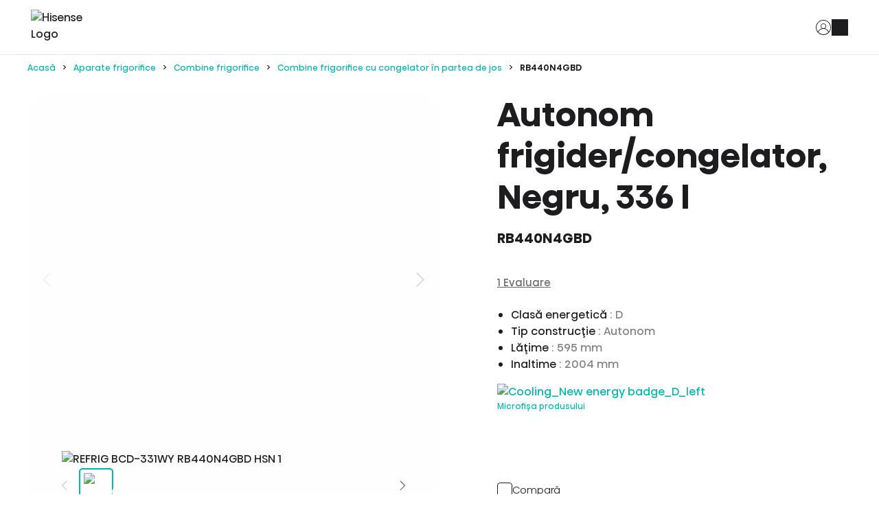

--- FILE ---
content_type: text/html; charset=utf-8
request_url: https://ro.hisense.com/produse/aparate-frigorifice/combine-frigorifice/combine-frigorifice-cu-congelator-in-partea-de-jos/REFRIG-BCD-331WY-RB440N4GBD-HSN/p/000000000020009218
body_size: 102631
content:
<!DOCTYPE html><html lang="ro" dir="ltr" data-beasties-container><head>
    <meta charset="utf-8">
    <title>Frigider/congelator - RB440N4GBD - Hisense</title><link rel="canonical" href="https://ro.hisense.com/produse/aparate-frigorifice/combine-frigorifice/combine-frigorifice-cu-congelator-in-partea-de-jos/REFRIG-BCD-331WY-RB440N4GBD-HSN/p/000000000020009218">
    <meta name="description" content="Frigider/congelator - Hisense RB440N4GBD - Clasă energetică: D, Tip construcţie: Autonom, Lăţime: 595 mm, Inaltime: 2004 mm">
    <meta property="og:site_name" content="Hisense">
    <meta property="og:title" content="Hisense">
    <meta property="og:type" content="website">
    <meta property="og:description" content="Hisense - Smart Home Appliances and Electronics">
    <meta name="page-name" content="Product Details">

    <base href="/">
    <meta name="viewport" content="width=device-width, initial-scale=1, shrink-to-fit=no">
    <meta name="msapplication-TileColor" content="#ffffff">
    <meta name="theme-color" content="#00b3ac">
    <meta name="color-scheme" content="dark light">
    <meta name="occ-backend-base-url" content="https://api-hisense.cdrwhdl6-hisenseeu2-p1-public.model-t.cc.commerce.ondemand.com">
    
    <link rel="preconnect" href="https://api-hisense.cdrwhdl6-hisenseeu2-p1-public.model-t.cc.commerce.ondemand.com/" crossorigin="anonymous">
    <link rel="preconnect" href="https://hisense.hgecdn.net" crossorigin="anonymous">
    <link rel="preconnect" href="https://static14.gorenje.com" crossorigin="anonymous">
    <link rel="preconnect" href="https://cdns.eu1.gigya.com" crossorigin="anonymous">
    <link rel="preconnect" href="https://www.googletagmanager.com" crossorigin="anonymous">
    
    <link rel="preload" href="/fonts/HisenseSansAlfabet-Regular.woff2" as="font" type="font/woff2" crossorigin>
    <link rel="preload" href="/fonts/HisenseSansAlfabet-Bold.woff2" as="font" type="font/woff2" crossorigin>
    <link rel="preload" href="https://hisense.hgecdn.net/medias/Hisense-logo-green.png?context=[base64]" as="image">

    <link rel="apple-touch-icon" sizes="180x180" href="/favicon/apple-touch-icon.png">
    <link rel="icon" type="image/png" sizes="32x32" href="/favicon/favicon-32x32.png">
    <link rel="icon" type="image/png" sizes="16x16" href="/favicon/favicon-16x16.png">
    <link rel="manifest" href="/favicon/site.webmanifest">
  <style>:root{--fa-style-family-classic: "Font Awesome 6 Free";--fa-font-solid: normal 900 1em/1 "Font Awesome 6 Free"}@font-face{font-family:"Font Awesome 6 Free";font-style:normal;font-weight:900;font-display:block;src:url("./media/fa-solid-900-5ZUYHGA7.woff2") format("woff2"),url("./media/fa-solid-900-PJNKLK6W.ttf") format("truetype")}.fas{font-weight:900}.fas{-moz-osx-font-smoothing:grayscale;-webkit-font-smoothing:antialiased;display:var(--fa-display, inline-block);font-style:normal;font-variant:normal;line-height:1;text-rendering:auto}.fas:before{content:var(--fa)}.fas{font-family:"Font Awesome 6 Free"}.fa-search{--fa: "\f002"}.fa-times{--fa: "\f00d"}.fa-times-circle{--fa: "\f057"}.fa-star{--fa: "\f005"}:root{--cx-spatial-base: .5rem;--cx-spatial-sm: calc(var(--cx-spatial-base) / 2);--cx-spatial-md: calc(2 * var(--cx-spatial-base));--cx-spatial-lg: calc(4 * var(--cx-spatial-base));--cx-spatial-xl: calc(8 * var(--cx-spatial-base))}button:focus{outline:none}.btn{font-size:1.9008rem;text-transform:var(--cx-text-transform);line-height:1;padding:12px 24px;min-height:48px;min-width:48px;border-radius:var(--cx-buttons-border-radius);font-size:var(--cx-font-size, 1.8rem);font-weight:var(--cx-font-weight-bold);line-height:var(--cx-line-height, 1.2222222222)}.btn-primary{background-color:var(--cx-color-primary);border:3px solid var(--cx-color-primary)}.btn-primary:hover{background-color:var(--cx-color-primary-accent);border-color:var(--cx-color-primary-accent)}.btn-primary:disabled{background-color:var(--cx-color-border-focus);border:var(--cx-color-border-focus)}.btn-primary:disabled:hover{border-color:var(--cx-color-border-focus)}.btn-primary:focus{background-color:var(--cx-color-primary);border-color:var(--cx-color-inverse);box-shadow:0 0 0 .2rem var(--cx-color-primary)}.btn-primary:not(:disabled):not(.disabled):active{background-color:var(--cx-color-primary-accent);border-color:var(--cx-color-primary);-webkit-filter:brightness(8.8);filter:brightness(8.8);filter:none}.btn-primary:not(:disabled):not(.disabled):active:focus{box-shadow:0 0 0 .2rem rgba(var(--cx-color-primary),.5)}.btn-secondary{color:var(--cx-color-primary);background-color:var(--cx-color-inverse);border-color:var(--cx-color-primary);border-width:var(--cx-buttons-border-width)}.btn-secondary:hover{background-color:var(--cx-color-inverse);border-color:var(--cx-color-primary-accent);color:var(--cx-color-primary-accent)}.btn-secondary:disabled{background-color:var(--cx-color-inverse);border-color:var(--cx-color-border-focus);color:var(--cx-color-border-focus)}.btn-secondary:disabled:hover{border-color:var(--cx-color-border-focus)}.btn-secondary:focus{box-shadow:0 0 0 .2em var(--cx-color-border-focus);background-color:var(--cx-color-inverse);color:var(--cx-color-primary);border-color:var(--cx-color-primary);outline-color:var(--cx-color-visual-focus)}.btn-secondary:not(:disabled):not(.disabled):active{background-color:var(--cx-color-inverse);border-color:var(--cx-color-primary-accent);color:var(--cx-color-primary-accent)}.btn-secondary:not(:disabled):not(.disabled):active:focus{box-shadow:0 0 0 .2em rgba(var(--cx-color-primary),.5)}.btn-link{font-size:1.8rem;color:var(--cx-color-primary);text-decoration:underline;cursor:pointer;display:inline-block;border-style:none;font-size:var(--cx-font-size, 1.6rem);font-weight:var(--cx-font-weight-semi);line-height:var(--cx-line-height, 1.2222222222)}.btn-link:focus{border-radius:4px}button:focus,.btn:focus{outline-style:solid;outline-color:var(--cx-color-visual-focus);outline-width:var(--cx-visual-focus-width, 2px);outline-offset:2px;transition:none;box-shadow:0 0 0 2px var(--cx-color-inverse)}@media (max-width: 1023.98px){button:focus,.btn:focus{outline-offset:-2px}}button.close:not(:disabled):not(.disabled):focus{opacity:1}input[type=checkbox]{height:22px;width:22px;vertical-align:middle;cursor:pointer;line-height:1.42857;appearance:none;-webkit-appearance:textfield;-moz-appearance:textfield;font-size:inherit;box-sizing:border-box;outline:none;border-style:solid;border-width:1px;position:absolute;margin-top:.3rem;margin-inline-start:-2.25rem}label{display:block}@media (max-width: 1023.98px){:focus:not(main)[type=checkbox]{outline-offset:2px}}input:focus{outline-style:solid;outline-color:var(--cx-color-visual-focus);outline-width:var(--cx-visual-focus-width, 2px);outline-offset:2px;transition:none;box-shadow:0 0 0 2px var(--cx-color-inverse)}@media (max-width: 1023.98px){input:focus{outline-offset:-2px}input:focus[type=checkbox]{outline-offset:2px}}a,a:hover{color:var(--cx-color-primary)}@media (max-width: 767.98px){a{min-height:48px;min-width:48px;display:block}}.cx-action-link{font-size:var(--cx-font-size, 1.6rem);font-weight:var(--cx-font-weight-semi);line-height:var(--cx-line-height, 1.2222222222);text-transform:var(--cx-button-text-transform);text-decoration:underline;cursor:pointer;display:inline-block;color:var(--cx-color-primary)}.cx-action-link:hover{color:var(--cx-color-primary-accent);text-decoration:none}.dropdown-menu{border-radius:0;margin-top:11px}:root{--cx-spinner-size: 40px}.row{display:flex;flex-wrap:wrap;margin-right:-15px;margin-left:-15px}.col{position:relative;width:100%;padding-right:15px;padding-left:15px}.col{flex-basis:0;flex-grow:1;max-width:100%}.btn{display:inline-block;font-weight:"normal";color:#1d1d1f;text-align:center;vertical-align:middle;-webkit-user-select:none;user-select:none;background-color:transparent;border:1px solid transparent;padding:14px .75rem;font-size:1.6rem;line-height:1.5;border-radius:.25rem;transition:color .15s ease-in-out,background-color .15s ease-in-out,border-color .15s ease-in-out,box-shadow .15s ease-in-out}@media (prefers-reduced-motion: reduce){.btn{transition:none}}.btn:hover{color:#1d1d1f;text-decoration:none}.btn:focus{outline:0;box-shadow:0 0 0 .2rem #00b3ac40}.btn:disabled{opacity:.65}.btn:not(:disabled):not(.disabled){cursor:pointer}.btn-primary{color:#fff;background-color:#00b3ac;border-color:#00b3ac}.btn-primary:hover{color:#fff;background-color:#008d87;border-color:#00807b}.btn-primary:focus{color:#fff;background-color:#008d87;border-color:#00807b;box-shadow:0 0 0 .2rem #26beb880}.btn-primary:disabled{color:#fff;background-color:#00b3ac;border-color:#00b3ac}.btn-primary:not(:disabled):not(.disabled):active{color:#fff;background-color:#00807b;border-color:#00736f}.btn-primary:not(:disabled):not(.disabled):active:focus{box-shadow:0 0 0 .2rem #26beb880}.btn-secondary{color:#fff;background-color:#727472;border-color:#727472}.btn-secondary:hover{color:#fff;background-color:#5f615f;border-color:#595a59}.btn-secondary:focus{color:#fff;background-color:#5f615f;border-color:#595a59;box-shadow:0 0 0 .2rem #87898780}.btn-secondary:disabled{color:#fff;background-color:#727472;border-color:#727472}.btn-secondary:not(:disabled):not(.disabled):active{color:#fff;background-color:#595a59;border-color:#525452}.btn-secondary:not(:disabled):not(.disabled):active:focus{box-shadow:0 0 0 .2rem #87898780}.btn-link{font-weight:"normal";color:#00b3ac;text-decoration:none}.btn-link:hover{color:#006762;text-decoration:underline}.btn-link:focus{text-decoration:underline}.btn-link:disabled{color:#6c757d;pointer-events:none}.btn-block{display:block;width:100%}.btn-block+.btn-block{margin-top:.5rem}cx-icon,.cx-icon{align-self:center;line-height:normal}:root{--cx-popover-font-size: .875rem;--cx-popover-background: var(--cx-color-inverse);--cx-popover-min-width: 140px;--cx-popover-max-width: 280px;--cx-popover-border-width: 1px;--cx-popover-border-color: var(--cx-color-light);--cx-popover-border-radius: 5px;--cx-popover-arrow-width: 1rem;--cx-popover-arrow-height: .5rem;--cx-popover-arrow-color: var(--cx-popover-background);--cx-popover-z-index: 10;--cx-popover-box-shadow-color: rgba(0, 0, 0, .1)}:root{--cx-progress-button-radius: 24px;--cx-progress-button-border-width: 3px;--cx-progress-button-animation-time: 1s;--cx-progress-button-primary-color: var(--cx-color-primary);--cx-progress-button-secondary-color: var(--cx-color-inverse)}:root{--cx-spinner-radius: 120px;--cx-spinner-border-width: 15px;--cx-spinner-animation-time: 1s;--cx-spinner-primary-color: var(--cx-color-primary);--cx-spinner-secondary-color: var(--cx-color-light)}html,body{margin:0;padding:0;border:0;width:100%;height:100%;line-height:1.5;font-family:Hisense Sans Alfabet,Arial,Helvetica Neue,Helvetica,sans-serif;scroll-behavior:smooth}main{background-color:var(--cx-color-background);color:var(--cx-color-text)}body{font-size:1.6rem;min-width:32rem}*,*:before,*:after{box-sizing:border-box}button,a{cursor:pointer;text-decoration:none;min-width:initial;min-height:initial}[hidden]{display:none!important}.visually-hidden,.cx-visually-hidden,.sr-only{position:absolute;width:1px;height:1px;padding:0;margin:-1px;overflow:hidden;clip:rect(0,0,0,0);clip-path:inset(0 0 99.9% 99.9%);white-space:nowrap;border:0}[data-track]{opacity:0;transition:opacity .8s ease,transform .8s ease}ul,ul li{list-style:none}cx-storefront main{padding-top:6rem}@media (min-width: 1024px){cx-storefront main{padding-top:8rem}}cx-storefront main cx-page-layout{display:flex;flex-wrap:wrap;flex-direction:row}cx-storefront header,cx-storefront footer{width:100%}cx-page-layout{display:block;width:100vw}cx-page-layout cx-page-slot{display:flex;flex-wrap:wrap;justify-content:center;flex:1 1 100%;min-height:initial;margin-top:initial;transition:margin-top 0s,min-height 0s;transition-delay:.3s}cx-page-layout cx-page-slot>*{flex:1 1 auto}cx-page-layout cx-page-slot app-paragraph{width:100%;flex:0 0 auto}app-paragraph{display:block;margin:auto}app-paragraph div{margin:0 3rem 2rem;font-size:1.8rem;font-weight:300;line-height:170%}@media (min-width: 768px){app-paragraph div{margin:0 5rem 2rem}}cx-skip-link{position:fixed;display:flex;justify-content:center;top:-100%;z-index:101;width:100%;height:100%;background-color:#0000;transition:top 0s .3s ease,background-color .3s ease}cx-skip-link>div{display:contents}cx-skip-link:focus-within{top:0;background-color:#00000080;transition:background-color .3s ease}cx-skip-link button{position:absolute;top:1rem;padding:1.5rem 3rem;font-weight:700;background-color:var(--cx-color-background);border:4px solid var(--cx-color-primary);border-radius:3rem;opacity:0}cx-skip-link button:focus{opacity:1;z-index:112}cx-link a{display:inline;padding:0;margin:0;color:currentColor}cx-media{position:relative;display:block}cx-media img{max-width:100%;max-height:100%;opacity:1;transform:scale(1);transition:all .6s}button:focus-visible,a:focus-visible,input:focus-visible,[tabindex]:focus-visible{outline:2px dotted var(--cx-color-primary);outline-offset:2px;box-shadow:0 0 2px 2px #ffffff80}.row{margin:0}@font-face{font-family:Hisense Sans Alfabet;font-weight:400;font-style:normal;font-display:swap;src:url(/fonts/HisenseSansAlfabet-Regular.woff2) format("woff2"),url(/fonts/HisenseSansAlfabet-Regular.ttf) format("truetype")}@font-face{font-family:Hisense Sans Alfabet;font-weight:700;font-style:normal;font-display:swap;src:url(/fonts/HisenseSansAlfabet-Bold.woff2) format("woff2"),url(/fonts/HisenseSansAlfabet-Bold.ttf) format("truetype")}@font-face{font-family:Hisense Sans Alfabet;font-weight:500;font-style:normal;font-display:fallback;src:url(/fonts/HisenseSansAlfabet-Medium.woff2) format("woff2"),url(/fonts/HisenseSansAlfabet-Medium.ttf) format("truetype")}@font-face{font-family:Hisense Sans Alfabet;font-weight:300;font-style:normal;font-display:fallback;src:url(/fonts/HisenseSansAlfabet-Light.woff2) format("woff2"),url(/fonts/HisenseSansAlfabet-Light.ttf) format("truetype")}button{font-family:Hisense Sans Alfabet,Arial,Helvetica Neue,Helvetica,sans-serif}.btn{font-family:Hisense Sans Alfabet,Arial,Helvetica Neue,Helvetica,sans-serif;color:var(--cx-color-white);border-color:var(--cx-color-primary);font-size:var(--cx-font-size, 1.6rem);font-weight:500;text-transform:none;padding:1rem;height:5rem;max-height:5rem;min-width:5rem;border-radius:.5rem;line-height:var(--cx-line-height, 1.22)}.btn:not(:disabled):not(.disabled):active{background-color:var(--cx-color-primary);border-color:var(--cx-color-primary);-webkit-filter:brightness(.88);filter:brightness(.88)}.btn-primary{color:var(--cx-color-white-on-primary)!important;background-color:var(--cx-color-primary);border-color:var(--cx-color-primary)}.btn-primary:focus-visible{outline:2px dotted var(--cx-color-visual-focus);outline-offset:2px;box-shadow:0 0 2px 2px var(--cx-color-visual-focus-inverted);z-index:1}.btn-primary:focus,.btn-primary:hover{filter:brightness(1.1);background-color:var(--cx-color-primary);border-color:var(--cx-color-border);color:var(--cx-color-white)}.btn-primary:disabled{color:var(--cx-color-text-inverse);background-color:var(--cx-color-primary);border-color:var(--cx-color-primary);filter:brightness(.6)}.btn-primary:not(:disabled):not(.disabled):active{display:flex;justify-content:center;align-items:center;height:100%;color:var(--cx-color-text-inverse);background-color:var(--cx-color-primary);border-color:var(--cx-color-primary);box-shadow:1px 1px 2px rgba(var(--cx-color-primary-rgb),.5);filter:brightness(.9)}.btn-secondary{background-color:var(--cx-color-secondary);border-color:var(--cx-color-secondary)}.btn-secondary:focus,.btn-secondary:hover{background-color:var(--cx-color-secondary);border-color:var(--cx-color-secondary);color:var(--cx-color-white);filter:brightness(1.1)}.btn-secondary:not(:disabled):not(.disabled):active{background-color:var(--cx-color-secondary);border-color:var(--cx-color-secondary);filter:brightness(.9)}.btn-secondary:not(:disabled):not(.disabled):active:focus{box-shadow:1px 1px 2px rgba(var(--cx-color-primary-rgb),.5)}.btn-secondary:disabled{background-color:var(--cx-color-secondary);border-color:var(--cx-color-secondary)}.btn-link{padding:0;font-size:1.5rem;font-weight:400;line-height:1.5;color:var(--cx-color-gray-bottom-links);text-decoration:underline;background-color:transparent;border:none}.btn-hisense{display:inline-block;padding:0 3rem;min-width:15rem;height:5.6rem;line-height:5.6rem;font-size:1.4rem;font-weight:400;text-align:center;white-space:nowrap;border:none;border-radius:3.6rem;color:var(--cx-color-white-on-primary);background:linear-gradient(90deg,#6debe6,#39d5ce 10%,#00aaa6 40%,#067977 60%);background-size:200%;transition:all .6s ease}@media (min-width: 768px){.btn-hisense{height:7.2rem;line-height:7.2rem;font-size:1.6rem}}.btn-hisense:focus-visible{outline:2px dotted var(--cx-color-visual-focus);outline-offset:2px;box-shadow:0 0 2px 2px var(--cx-color-visual-focus-inverted);z-index:1}.btn-hisense:hover{color:var(--cx-color-white-on-primary);text-decoration:none;background-position:0% 0%;background-size:400%}.btn-hisense.btn-hisense-outline{color:var(--cx-color-primary);background-color:var(--cx-color-white);background:none;border:2px solid var(--cx-color-primary)}.btn-hisense.btn-hisense-outline:focus-visible{outline:2px dotted var(--cx-color-visual-focus);outline-offset:2px;box-shadow:0 0 2px 2px var(--cx-color-visual-focus-inverted);z-index:1}.btn-hisense.btn-hisense-outline:hover{color:var(--cx-color-white-on-primary);background-color:var(--cx-color-primary)}cx-scroll-to-top{position:fixed;z-index:100;right:1rem;bottom:1rem;width:4.2rem;height:4.2rem;opacity:0;transform:translateY(100px);pointer-events:none;transition:transform .5s ease-in,opacity .5s ease-in;will-change:transform,opacity}@media (min-width: 1024px){cx-scroll-to-top{right:8rem;bottom:2.4rem;width:7.5rem}}cx-scroll-to-top .cx-scroll-to-top-btn{height:100%;width:100%;background-color:rgba(var(--cx-color-secondary-rgb),.5);background-image:url(/icons/icon-top.svg);background-repeat:no-repeat;background-position:center;background-size:2rem;border:2px solid transparent;border-radius:2rem;text-indent:-999rem;overflow:hidden;cursor:pointer;transition:background-color .3s ease}@media (min-width: 1024px){cx-scroll-to-top .cx-scroll-to-top-btn{background-size:3.2rem}}cx-scroll-to-top .cx-scroll-to-top-btn:hover{background-color:#00b3ac}cx-scroll-to-top .cx-scroll-to-top-btn:is(:focus,:focus-visible){outline:none;border-color:var(--cx-color-primary);box-shadow:0 0 0 2px rgba(var(--cx-color-primary-rgb),.3);background-color:rgba(var(--cx-color-secondary-rgb),.8)}cx-scroll-to-top .cx-scroll-to-top-btn:is(:focus,:focus-visible):hover{background-color:#00b3ac}cx-scroll-to-top .cx-scroll-to-top-btn:focus:not(:focus-visible){border-color:transparent;box-shadow:none;background-color:rgba(var(--cx-color-secondary-rgb),.5)}cx-scroll-to-top .cx-scroll-to-top-btn:focus:not(:focus-visible):hover{background-color:#00b3ac}label{padding-top:2rem}input:autofill,input:-webkit-autofill,input:-internal-autofill-selected{color:var(--cx-color-secondary);background-color:transparent!important;background-image:none}cx-global-message{position:fixed;left:1rem;top:1rem;right:1rem;z-index:100}header{position:fixed;top:0;left:0;z-index:100;transition:all .5s ease-out;font-weight:400;display:block}@media (min-width: 1024px){header:before{content:"";position:absolute;bottom:0;left:0;width:100%;height:10px;height:1px;background-color:var(--cx-color-border);z-index:20}}header:after{content:"";transition:background-color .3s ease-out}header .cx-hamburger{display:block;padding:0}header .cx-hamburger .hamburger-box{height:11px}@media (min-width: 1024px){header .cx-hamburger{display:none}}header .SiteLogo{min-width:9.2rem;width:9.2rem;margin-right:1.5rem;margin-bottom:.5rem}@media (min-width: 1024px){header .SiteLogo{width:initial;margin-right:2.5rem}}@media (min-width: 1440px){header .SiteLogo{margin-right:2.7rem}}header .SiteLogo cx-media{z-index:10}header .SiteLogo cx-media img{display:block;min-width:9.2rem;width:9.2rem;z-index:0}@media (min-width: 1024px){header .SiteLogo cx-media img{width:11.7rem}}header .SiteLogo cx-banner a{z-index:11}header .header{max-width:100%;height:6rem;padding:0 2rem;display:flex;justify-content:space-between;align-items:center;flex-wrap:nowrap;position:relative;color:var(--cx-color-text);background-color:var(--cx-color-background)}@media (min-width: 1024px){header .header{height:8rem;padding:0 min(3.5%,5rem)}header .header .SiteLogo{flex:0 0 auto}}@media (min-width: 1024px){header .navigation .NavigationBar{display:none}}cx-page-slot.HeaderLinks,app-header-links{height:100%;flex:0 0 auto}ul.HeaderLinks{align-self:center;height:100%;display:flex;justify-content:end;align-items:center;margin:0;padding:0 0 0 1rem;gap:1rem}ul.HeaderLinks>li{display:inline-flex;align-items:center;justify-content:center;height:100%}ul.HeaderLinks>li:focus-within .dropdown-menu{pointer-events:auto;opacity:1}@media (min-width: 1024px){ul.HeaderLinks>li.hamburger{display:none}}ul.HeaderLinks>li:hover .dropdown-menu{pointer-events:auto;opacity:1}ul.HeaderLinks>li a{display:block;background-color:var(--cx-color-text);text-decoration:none;transition:color .3s ease-out}ul.HeaderLinks>li a:focus-visible{outline:2px dotted var(--cx-color-visual-focus);outline-offset:2px;box-shadow:0 0 2px 2px var(--cx-color-visual-focus-inverted);z-index:1}ul.HeaderLinks>li a.lnk-user{height:2.4rem;width:2.4rem}ul.HeaderLinks>li a.lnk-user{background-color:transparent;display:flex}ul.HeaderLinks>li a.lnk-user svg path{fill:var(--cx-color-text)}ul.HeaderLinks>li a.lnk-user:hover svg path,ul.HeaderLinks>li a.lnk-user:focus svg path{fill:var(--cx-color-primary)}ul.HeaderLinks .dropdown-menu{pointer-events:none;display:block;opacity:0;cursor:auto;background-color:var(--cx-color-background);position:absolute;margin:.5rem;padding:.2rem;border:1px solid var(--cx-color-border);top:5.4rem;left:0;left:calc(100vw - 28rem);right:1rem;transition:opacity .3s ease-out}@media (min-width: 1024px){ul.HeaderLinks .dropdown-menu{top:7.4rem}}ul.HeaderLinks .dropdown-menu a{color:var(--cx-color-text);background-color:var(--cx-color-background);padding:1.2rem 3rem;width:100%;font-size:1.4rem}ul.HeaderLinks .dropdown-menu a:hover,ul.HeaderLinks .dropdown-menu a:focus{color:var(--cx-color-inverse);background-color:var(--cx-color-primary);text-decoration:none}footer cx-page-layout.footer{background-color:var(--cx-color-background);display:flex;flex-wrap:wrap}@media (max-width: 1023px){footer cx-page-layout.footer{flex-direction:column}}footer cx-page-layout.footer:before{content:"";width:100%;height:1px;background-color:var(--cx-color-border)}footer cx-page-layout.footer>cx-page-slot{flex:1 1 50%}.footer .FooterLogo{padding:6rem 0 4rem 10%;justify-content:flex-start}@media (max-width: 1023px){.footer .FooterLogo{margin:0;padding:3rem 3rem 1rem;flex-direction:column}}.footer .FooterLogo img{width:18.5rem;height:3rem}@media (max-width: 1023px){.footer .FooterLogo img{width:14.6rem;height:2.4rem}}.footer .SocialMedia{padding:5rem 10% 4rem 0;display:flex;justify-content:flex-end}@media (max-width: 1023px){.footer .SocialMedia{padding:2rem 1.5rem;justify-content:flex-start}}.footer .SocialMedia app-footer-social-link{flex:0}.footer .SocialMedia app-footer-social-link img{vertical-align:middle;border-style:none}.footer .SocialMedia a.social-btn{border-radius:50%;background-color:var(--cx-color-background-secondary);margin:1rem 2rem 1rem 1rem;transition:all .4s ease-out;display:block}.footer .SocialMedia a.social-btn:hover{background-color:var(--cx-color-secondary);transition:all .4s ease-out}.footer .SocialMedia a.social-btn:last-of-type{margin-right:0}.footer .SocialMedia a.social-btn .icon{width:5.8rem;height:5.8rem;background-color:var(--cx-color-text)}@media (min-width: 1024px){.footer .SocialMedia a.social-btn .icon{width:4.6rem;height:4.6rem}}.footer .SocialMedia a.social-btn .icon-tiktok{-webkit-mask:url(/icons/icon-tiktok.svg) center no-repeat;mask:url(/icons/icon-tiktok.svg) center no-repeat}.footer .SocialMedia a.social-btn .icon-fb{-webkit-mask:url(/icons/icon-fb.svg) center no-repeat;mask:url(/icons/icon-fb.svg) center no-repeat}.footer .SocialMedia a.social-btn .icon-ig{-webkit-mask:url(/icons/icon-ig.svg) center no-repeat;mask:url(/icons/icon-ig.svg) center no-repeat}.footer .SocialMedia a.social-btn .icon-youtube{-webkit-mask:url(/icons/icon-youtube.svg) center no-repeat;mask:url(/icons/icon-youtube.svg) center no-repeat}app-gg-footer{color:var(--cx-color-text);padding:0}app-gg-footer a{display:block;text-decoration:none}app-gg-footer .footer-links-container{padding:0;margin:0;flex-direction:column;font-size:1.4rem}@media (min-width: 1024px){app-gg-footer .footer-links-container{margin:0 10%;padding:4rem 0 2rem;border-top:1px solid var(--cx-color-border);display:flex;justify-content:space-between}}app-gg-footer .footer-links-container .footer-links app-gg-footer-nav-node{display:block;width:auto}@media (min-width: 1024px){app-gg-footer .footer-links-container .footer-links app-gg-footer-nav-node{width:100%;display:flex;justify-content:space-between}}app-gg-footer .footer-links-container ul.col{padding:0;margin:0;flex-grow:0}@media (min-width: 1024px){app-gg-footer .footer-links-container ul.col:last-of-type{padding-right:0}}app-gg-footer .footer-links-container ul.col li.row{display:block;margin:0;padding-left:1.5rem;border-bottom:1px solid var(--cx-color-border);overflow:hidden;position:relative;transition:max-height .3s ease-out}@media (min-width: 1024px){app-gg-footer .footer-links-container ul.col li.row{margin-bottom:4rem;padding:0;width:max-content;border-bottom:unset;max-height:unset;overflow:unset}}app-gg-footer .footer-links-container ul.col li.row .accordion-toggle{display:block;position:absolute;background:var(--cx-color-background);border:none;width:3rem;height:3rem;top:1.3rem;right:1.2rem;transition:all .4s ease-out}@media (min-width: 1024px){app-gg-footer .footer-links-container ul.col li.row .accordion-toggle{display:none}}app-gg-footer .footer-links-container ul.col li.row .accordion-toggle:before,app-gg-footer .footer-links-container ul.col li.row .accordion-toggle:after{content:"";position:absolute;display:inline-block;background:var(--cx-color-text)}app-gg-footer .footer-links-container ul.col li.row .accordion-toggle:before{top:1.4rem;right:.8rem;width:1.4rem;height:.2rem}app-gg-footer .footer-links-container ul.col li.row .accordion-toggle:after{top:.8rem;right:1.4rem;width:.2rem;height:1.4rem;transition:all .2s ease-out}app-gg-footer .footer-links-container ul.col li.row div.accordion:focus-within>ul>li{max-height:5.7rem;transition:all .6s ease}@media (min-width: 1024px){app-gg-footer .footer-links-container ul.col li.row div.accordion:focus-within>ul>li{max-height:none}}app-gg-footer .footer-links-container ul.col li.row div.accordion{font-size:1.4rem;margin:0}app-gg-footer .footer-links-container ul.col li.row div.accordion h4{font-weight:500;margin-block:0}@media (min-width: 1024px){app-gg-footer .footer-links-container ul.col li.row div.accordion h4{margin-bottom:2rem}}app-gg-footer .footer-links-container ul.col li.row div.accordion h4 a{display:block;padding:1.7rem 1.5rem}@media (min-width: 1024px){app-gg-footer .footer-links-container ul.col li.row div.accordion h4 a{padding:0}}app-gg-footer .footer-links-container ul.col li.row div.accordion>ul{list-style:none;padding:0;margin:0}app-gg-footer .footer-links-container ul.col li.row div.accordion>ul>li{max-height:0;transition:all .6s ease;display:block;margin-inline-start:0;font-weight:300;margin-bottom:0}@media (min-width: 1024px){app-gg-footer .footer-links-container ul.col li.row div.accordion>ul>li{max-height:none;margin-bottom:.5rem}}app-gg-footer .footer-links-container ul.col li.row div.accordion>ul>li a{display:block;padding:0 1.5rem 1rem}@media (min-width: 1024px){app-gg-footer .footer-links-container ul.col li.row div.accordion>ul>li a{padding:0}}app-gg-footer .footer-links-container ul.col li.row div.accordion a{display:block;color:var(--cx-color-text)}app-gg-footer .footer-links-container ul.col li.row div.accordion a:hover{text-decoration:underline}app-gg-footer .bottom-links-container{background-color:var(--cx-color-background-secondary);display:block;padding:2rem 1.5rem;font-size:1.4rem;font-weight:400}@media (min-width: 1024px){app-gg-footer .bottom-links-container{padding:4rem 10%;display:flex;justify-content:space-between;gap:2rem}}@media (min-width: 1200px){app-gg-footer .bottom-links-container{font-size:1.5rem}}app-gg-footer .bottom-links-container a.icon-region{color:var(--cx-color-text);display:inline-block;background:url(/icons/icon-worldwide-green.svg) no-repeat 0 0;background-size:3.3rem auto;min-height:3.3rem;font-size:inherit;padding-top:.5rem;padding-left:5rem;margin-bottom:3.5rem}@media (min-width: 1024px){app-gg-footer .bottom-links-container a.icon-region{background-position:0 1px;background-size:2rem auto;padding:0 0 0 3rem;margin-bottom:0}}app-gg-footer .bottom-links-container ul.bottom-links{display:block;width:auto;list-style:none;padding:0;margin:0}@media (min-width: 1024px){app-gg-footer .bottom-links-container ul.bottom-links{display:flex;flex-wrap:wrap;justify-content:center;gap:1rem 2rem}}app-gg-footer .bottom-links-container ul.bottom-links li{margin-bottom:2rem;font-weight:300;font-size:inherit}@media (min-width: 1024px){app-gg-footer .bottom-links-container ul.bottom-links li{padding:0;margin:0}}app-gg-footer .bottom-links-container ul.bottom-links li a{color:var(--cx-color-gray-bottom-links)}app-gg-footer .bottom-links-container ul.bottom-links li a:hover{text-decoration:underline}app-gg-footer .bottom-links-container .copyright{color:#707070;padding-top:2rem;font-weight:300;font-size:1.4rem}@media (min-width: 1024px){app-gg-footer .bottom-links-container .copyright{white-space:nowrap;padding-top:0;font-weight:400;flex-shrink:0}}@media (min-width: 1200px){app-gg-footer .bottom-links-container .copyright{font-size:1.5rem}}cx-anonymous-consent-open-dialog{display:flex;justify-content:center;margin:0}@media (max-width: 767.98px){cx-anonymous-consent-open-dialog{justify-content:flex-start}}@media (max-width: 1023.98px){cx-anonymous-consent-open-dialog{justify-content:flex-start}}cx-page-layout{display:block;width:100%}cx-page-layout.footer{background-color:var(--cx-background-color, var(--cx-color-dark));color:var(--cx-color, var(--cx-color-inverse))}cx-page-slot{display:block}.close{float:right;font-size:2.4rem;font-weight:"bold";line-height:1;color:#000;text-shadow:0 1px 0 #fff;opacity:.5}.close:hover{color:#000;text-decoration:none}.close:not(:disabled):not(.disabled):hover,.close:not(:disabled):not(.disabled):focus{opacity:.75}button.close{padding:0;background-color:transparent;border:0}cx-page-layout.ProductDetailsPageTemplate{padding:0;margin:0}cx-page-layout.ProductDetailsPageTemplate cx-page-slot.Summary{display:grid;grid-template-columns:100%;margin-bottom:1rem;max-width:min(100vw,144rem);min-height:42rem;padding:0;margin:2rem auto;row-gap:1rem;column-gap:2rem;width:100%;height:auto}@media (min-width: 768px){cx-page-layout.ProductDetailsPageTemplate cx-page-slot.Summary{grid-template-columns:55% 1fr;grid-template-rows:1fr fit-content(8rem) fit-content(8rem);row-gap:0}}cx-page-layout.ProductDetailsPageTemplate cx-page-slot.Section2,cx-page-layout.ProductDetailsPageTemplate cx-page-slot.Section1,cx-page-layout.ProductDetailsPageTemplate cx-page-slot.Section3{width:100%}@media (max-width: 767.98px){body:not(.searchbox-is-active) cx-searchbox input{width:0;padding:0}body:not(.searchbox-is-active) cx-searchbox button.reset{display:none}}cx-searchbox{z-index:100;display:block}cx-searchbox:before{content:"";position:fixed;inset:0;background:#0003;visibility:hidden;opacity:0;transition:all .6s ease-out}cx-searchbox label{display:flex;align-content:stretch;max-width:50%;margin:0;padding:0;background:none}@media (max-width: 1023px){cx-searchbox label{max-width:100%}}cx-searchbox label input{display:none}cx-searchbox label button,cx-searchbox label div.search-icon{color:currentColor;flex-basis:48px;text-align:center;background:none;border:none;padding:6px}cx-searchbox label button{flex-basis:auto}cx-searchbox label button.search{display:block;text-indent:-999rem;padding:0}cx-searchbox label button.search:focus{box-shadow:none}cx-searchbox label button.search:focus cx-icon{background-color:var(--cx-color-primary)}cx-searchbox label button.search cx-icon{display:block;width:2.4rem;height:2.4rem;mask:url(/icons/icon-search.svg) center center no-repeat;background-color:var(--cx-color-text)}cx-searchbox label button.search cx-icon:before{content:none}cx-searchbox label button.search cx-icon:hover{background-color:var(--cx-color-primary)}cx-searchbox label button.reset{display:none}cx-searchbox label button.reset cx-icon:before{font-size:1.4rem}@media (max-width: 767.98px){cx-searchbox label button.reset{position:relative;left:74px;top:52px;z-index:20}}cx-searchbox label div.search-icon{display:none}cx-searchbox .results{display:none;position:fixed;left:25%;width:50%;color:var(--cx-color-text);background:var(--cx-color-background);font-size:1.6rem;font-weight:300}@media (max-width: 767.98px){cx-searchbox .results{top:105px;z-index:10}}@media (max-width: 1023px){cx-searchbox .results{left:0;width:100%}}cx-searchbox .results .products{padding:0;margin:1rem;list-style:none;font-size:1.6rem;font-weight:300}@media (max-width: 767.98px){cx-searchbox .results .products{display:none}}cx-product-reviews{margin:0 auto;padding:2rem;max-width:min(116rem,96vw);flex-basis:100%}@media (min-width: 768px){cx-product-reviews{padding:4rem}}cx-product-reviews h2{margin-bottom:1rem}cx-product-reviews cx-star-rating{padding:0}cx-product-reviews .header{padding:0 0 1rem;margin:0 0 2rem;border-bottom:1px solid var(--cx-color-border);display:flex;flex-wrap:wrap;gap:4rem}cx-product-reviews .header .login-register-container,cx-product-reviews .header .write-review-container{flex:1 auto;width:100%}@media (min-width: 768px){cx-product-reviews .header .login-register-container,cx-product-reviews .header .write-review-container{width:calc(50% - 2rem)}cx-product-reviews .header .login-register-container p,cx-product-reviews .header .write-review-container p{min-height:5rem}}cx-product-reviews .header .login-register-container a{text-align:center;padding:0;color:var(--cx-color-white-on-primary);border-radius:.5rem;font-weight:700;text-decoration:none;margin-top:.5rem;font-size:var(--cx-font-size, 1.6rem);border:none;display:block;line-height:5rem;width:80%}cx-product-reviews .header .write-review-container .button-review-primary{color:var(--cx-color-white-on-primary);width:80%}cx-product-reviews .header .rating-container{flex-basis:100%;width:100%}cx-product-reviews .review{display:flex;flex-direction:column;grid-row-gap:1vw;grid-column-gap:1vw;margin:4vh 0 2vh;gap:1.5rem}cx-product-reviews .review .text{word-break:break-word}cx-product-reviews .review cx-star-rating,cx-product-reviews .review .title,cx-product-reviews .review .text{grid-column:1/span 2}@media (max-width: 1023.98px){cx-product-reviews .review .text{grid-column:1/span 3}}cx-product-reviews .review .name{grid-column:1/span 1}cx-product-reviews .review .text{grid-row:0}cx-product-reviews .review .title{font-weight:700}cx-product-reviews .review .text{margin:.5vh 0}cx-product-reviews .review .name{text-align:start}cx-product-reviews .review-header{display:flex;gap:10px;align-items:baseline;font-weight:700}@media (max-width: 767px){cx-product-reviews .review-header{display:flex;flex-direction:column;gap:2px}}cx-product-reviews .review-header .user-container{display:flex;gap:1rem;font-weight:400}cx-product-reviews .originally-published{margin-top:-1rem;font-weight:700}@media (max-width: 767px){cx-product-reviews .originally-published{margin-top:-.6rem}}cx-product-reviews .review-google-translate-logo-container{display:flex;justify-content:flex-end;align-content:baseline}cx-product-reviews .review-google-translate-logo-container .google-translate-logo{max-height:8rem;max-width:20rem}cx-add-to-cart,app-gg-product-details{text-align:center;grid-column:1}@media (min-width: 768px){cx-add-to-cart,app-gg-product-details{grid-column:2;text-align:left}}cx-add-to-cart .btn-hisense,cx-add-to-cart .btn-hisense-outline{min-width:20rem;margin-top:1rem}cx-product-intro{padding:0;grid-row:3}cx-product-intro .rating{display:flex;flex-flow:column wrap;align-items:baseline}@media (max-width: 767px){cx-product-intro .rating{align-items:center}}cx-product-intro .btn{border:none;padding:1rem 0;font-weight:400}@media (min-width: 768px){cx-product-intro{grid-column:2;grid-row:2}}@media (max-width: 767px){cx-product-intro .rating{margin-left:0;justify-content:center}}app-gg-product-details{grid-row:5}@media (min-width: 768px){app-gg-product-details{grid-column:2;grid-row:4}}.google-translate-logo{content:url(/icons/google-translate-logo.webp)}.comparison-bar{position:fixed;display:flex;flex-direction:column;justify-content:center;align-items:stretch;background:var(--cx-color-reverse);border-color:var(--cx-color-secondary);bottom:0;left:0;right:0;z-index:10000000000;text-align:center}@media (min-width: 768px){.comparison-bar{flex-direction:row}}.comparison-bar .compared-products{flex-grow:1;display:flex;overflow:auto;justify-content:start;gap:1rem;margin:1rem;padding:0 0 1rem;border:1px solid var(--cx-color-border);border-width:0 0 1px 0}@media (min-width: 768px){.comparison-bar .compared-products{flex-wrap:nowrap;border-width:0 1px 0 0;padding:0}}.comparison-bar .compare-side{position:relative;margin:0 1rem 1rem}.comparison-bar .compare-side .close{position:absolute;right:0;color:var(--cx-color-text);opacity:.5;font-size:2rem;text-shadow:none;cursor:pointer}.comparison-bar .compare-side .close:hover{opacity:1;color:var(--cx-color-primary)}@media (min-width: 768px){.comparison-bar .compare-side{text-align:start;margin:1rem 1rem 1rem 0}}.comparison-bar .compare-side h2{font-size:1.6rem;color:var(--cx-color-primary)}.comparison-bar .compare-side p{font-size:1.3rem;margin-bottom:1rem}.comparison-bar .compare-side cx-generic-link a{line-height:4rem;height:4rem}.product-compare{color:var(--cx-color-black);margin-top:1rem;display:flex;gap:1rem;justify-content:center}.product-compare.start{color:var(--cx-color-text)}@media (min-width: 768px){.product-compare.start{justify-content:start}}.product-compare input[type=checkbox]{-webkit-appearance:none;appearance:none;position:relative;margin:0;border:1px solid var(--cx-color-text);border-radius:4px;transition:all .6s ease}.product-compare input[type=checkbox]:after{content:"";position:absolute;transform:scale(0);transition:.2s transform ease-in-out;background-position:center center;background-repeat:no-repeat;background-size:100%;width:2rem;height:2rem;background-image:url(/icons/check-white.svg)}.product-compare input[type=checkbox]:checked{background:var(--cx-color-primary);border-color:var(--cx-color-primary)}.product-compare input[type=checkbox]:checked:after{transform:scale(.8)}.product-compare label{padding:0;margin:0;font-weight:300;font-size:1.5rem;cursor:pointer;-webkit-user-select:none;user-select:none;transition:all .6s ease}.product-compare label:hover{color:var(--cx-color-primary)}.product-downloads{background-color:var(--cx-color-background-secondary);padding:2rem;margin-top:1rem;border-top:1px solid rgba(0,0,0,.1)}.product-downloads:last-child{padding-bottom:2rem}@media (min-width: 768px){.product-downloads{padding-top:3rem}.product-downloads:last-child{padding-bottom:4rem}}.product-downloads-wrapper{margin:0 auto;padding:0;max-width:116rem}@media (min-width: 1024px){.product-downloads-wrapper{padding:0 4rem}}.product-downloads-wrapper h2{font-size:3rem;font-weight:700;text-transform:uppercase;text-align:center;margin-bottom:2rem;word-break:break-word}@media (min-width: 768px){.product-downloads-wrapper h2{font-size:4rem}}.product-downloads-wrapper p{flex-grow:1;margin:0}.product-downloads-wrapper .items{display:flex;flex-wrap:wrap;justify-content:center;align-items:stretch;gap:1rem}.product-downloads-wrapper .items cx-generic-link.item{width:100%}@media (min-width: 1024px){.product-downloads-wrapper .items cx-generic-link.item{width:calc(50% - 1rem)}}.product-downloads-wrapper .items a.item{display:flex;align-items:flex-start;padding:2rem;background-color:var(--cx-color-background);border-radius:3rem;color:var(--cx-color-text)}.product-downloads-wrapper .items a.item p{word-break:break-word;hyphens:auto}.product-downloads-wrapper .items a.item:hover{text-decoration:none;color:var(--cx-color-primary)}.product-downloads-wrapper .items a.item .icon{flex:0 0 5rem;background:transparent url(/icons/icon-terms.svg) no-repeat center center;min-height:5rem}.product-downloads-wrapper .items a.item .text{display:flex;flex-direction:column;flex-grow:1;margin:0;padding:0}.product-downloads-wrapper .items a.item .text p{font-size:2rem;margin:0}.product-downloads-wrapper .items a.item .text small{font-size:1.2rem}cx-page-slot>app-gg-product-specs{flex-basis:100%}cx-page-slot>app-gg-product-specs .product-specs{background:var(--cx-color-background-inverse);color:var(--cx-color-inverse)}cx-page-slot>app-gg-product-specs .product-specs-wrapper{margin:0 auto;padding:0;max-width:116rem}@media (min-width: 768px){cx-page-slot>app-gg-product-specs .product-specs-wrapper{padding:3rem}}cx-page-slot>app-gg-product-specs .product-specs-wrapper .header{margin:2rem;padding:4rem 0 3rem;border-bottom:1px solid var(--cx-color-border-inverese);color:var(--cx-color-text-secondary);text-align:center}cx-page-slot>app-gg-product-specs .product-specs-wrapper .header .section-title{font-size:1.6rem;line-height:3;color:var(--cx-color-secondary)}@media (min-width: 768px){cx-page-slot>app-gg-product-specs .product-specs-wrapper .header .section-title{font-size:2rem;line-height:1.2}}cx-page-slot>app-gg-product-specs .product-specs-wrapper .header .title{font-weight:700;font-size:2.4rem;line-height:1.3;text-transform:uppercase;font-size:2.8rem}@media (min-width: 1024px){cx-page-slot>app-gg-product-specs .product-specs-wrapper .header .title{font-size:calc(2.8rem + 12 * (100vw - 1024px) / 416)}}@media (min-width: 1440px){cx-page-slot>app-gg-product-specs .product-specs-wrapper .header .title{font-size:4rem}}cx-page-slot>app-gg-product-specs .product-specs-wrapper .specs{font-size:1.6rem;line-height:1.3;font-weight:300}@media (min-width: 768px){cx-page-slot>app-gg-product-specs .product-specs-wrapper .specs{font-size:1.8rem}}cx-page-slot>app-gg-product-specs .product-specs-wrapper .specs .spec-container{display:flex;flex-wrap:wrap;flex-direction:column;max-height:6rem;overflow:hidden;padding-right:3rem;transition:all .6s ease-out}cx-page-slot>app-gg-product-specs .product-specs-wrapper .specs .spec-container.show{max-height:999rem;transition:all 1.2s ease-in}@media (min-width: 1024px){cx-page-slot>app-gg-product-specs .product-specs-wrapper .specs .spec-container{flex-direction:row;padding-right:0}}cx-page-slot>app-gg-product-specs .product-specs-wrapper .specs .spec-container .group-title{position:relative;width:100%;margin:2rem;padding:0;border:none;background:none;color:var(--cx-color-primary);cursor:pointer;font:inherit;text-align:left}@media (min-width: 1024px){cx-page-slot>app-gg-product-specs .product-specs-wrapper .specs .spec-container .group-title{max-width:100%}}cx-page-slot>app-gg-product-specs .product-specs-wrapper .specs .spec-container .group-title:after{content:"";position:absolute;display:block;top:.8rem;right:1rem;width:1rem;height:1rem;border-top:2px solid var(--cx-color-primary);border-left:2px solid var(--cx-color-primary);transform:rotate(45deg);transition:all .5s}cx-page-slot>app-gg-product-specs .product-specs-wrapper .specs .spec-container.show .group-title:after{top:.2rem;transform:rotate(225deg)}cx-page-slot>app-gg-product-specs .product-specs-wrapper .specs .spec-container .spec{display:flex;width:100%;margin-bottom:2rem;padding:1rem 0 0 2rem}@media (min-width: 1024px){cx-page-slot>app-gg-product-specs .product-specs-wrapper .specs .spec-container .spec{max-width:50%}}cx-page-slot>app-gg-product-specs .product-specs-wrapper .specs .spec-container .spec .title{flex:0 0 40%;font-weight:500;padding-right:1rem}cx-page-slot>app-gg-product-specs .product-specs-wrapper .specs .spec-container .spec .desc{flex:0 0 60%;display:flex;flex-wrap:wrap;justify-content:flex-start}cx-page-slot>app-gg-product-specs .product-specs-wrapper .specs .spec-container .spec .desc .val{padding-right:1rem;overflow-wrap:anywhere}cx-page-slot>app-gg-product-specs .product-specs-wrapper .specs .spec-container .spec .desc .val:after{content:","}cx-page-slot>app-gg-product-specs .product-specs-wrapper .specs .spec-container .spec .desc .val:last-of-type:after{content:""}cx-page-slot>app-gg-product-specs .product-specs-wrapper .footer{margin:0 2rem;border-top:1px solid var(--cx-color-border-inverese);filter:invert(10%);padding:3rem 0 8rem;font-size:1.2rem;line-height:1.2;font-weight:300;color:#909090}cx-product-summary{grid-column:1;grid-row:2;text-align:center}@media (min-width: 768px){cx-product-summary{grid-column:2;grid-row:1;text-align:left}}cx-product-summary h1{font-weight:700;text-transform:none;line-height:4rem;word-break:break-word;margin:0;font-size:3rem}@media (min-width: 480px){cx-product-summary h1{font-size:calc(3rem + 22 * (100vw - 480px) / 960)}}@media (min-width: 1440px){cx-product-summary h1{font-size:5.2rem}}@media (min-width: 767px){cx-product-summary h1{line-height:6rem;padding-right:1rem}}cx-product-summary h1 span{text-transform:none;display:block;font-size:2rem;font-weight:700;margin-bottom:1rem}cx-product-summary .description{margin-top:1rem;padding-left:2rem}cx-product-summary .description span{color:var(--cx-color-text-secondary)}cx-product-summary .description li{list-style-position:inside;list-style-type:disc}@media (min-width: 786px){cx-product-summary .description li{list-style-position:outside}}cx-product-summary .badges{justify-content:center}cx-product-summary .badges a img{max-height:6rem}@media (min-width: 768px){cx-product-summary .badges{justify-content:start}}cx-product-images{grid-column:1;grid-row:1}@media (min-width: 768px){cx-product-images{grid-row:span 4}}cx-product-images .product-images{display:flex;flex-direction:column;flex-wrap:wrap;background-color:var(--cx-color-white)}@media (min-width: 768px){cx-product-images .product-images{margin-left:2rem;border-radius:2rem}}@media (min-width: 1024px){cx-product-images .product-images{margin-left:4rem;max-width:60rem;border-radius:3rem}}cx-product-images .product-images .btn-close-fullscreen{display:none}cx-product-images button.previous,cx-product-images button.next{background:transparent;border:none}cx-product-images button.previous:hover,cx-product-images button.next:hover{transform:translateY(-50%)}cx-product-images button.previous:hover:before,cx-product-images button.next:hover:before{border-color:var(--cx-color-primary)}cx-product-images .images{min-height:30rem;width:100%}cx-product-images .images .carousel-panel{width:100%;height:100%}cx-product-images .images .slide{padding:2rem 5rem}cx-product-images .images .slide .item{position:relative;height:100%}cx-product-images .images .slide cx-media{cursor:zoom-in;padding-top:100%;display:block}cx-product-images .images .slide img{position:absolute;inset:0;width:100%;height:100%;object-fit:contain}cx-product-images .images .slide:not(.active) img{opacity:0;transform:scale(1.1);transition:none}cx-product-images .images .slide.active img{opacity:1;transform:scale(1);transition:all .6s ease-in}cx-product-images .images button.previous{left:.5rem}cx-product-images .images button.next{right:.5rem}@media (max-width: 767px){cx-product-images .images button.previous,cx-product-images .images button.next{display:initial}}cx-product-images .thumbnails{width:100%;margin:0 auto 1rem;-webkit-user-select:none;user-select:none}@media (min-width: 768px){cx-product-images .thumbnails{width:90%}}cx-product-images .thumbnails .slide{padding:0 4rem}cx-product-images .thumbnails .slide .item.selected a{border:2px solid var(--cx-color-primary)}cx-product-images .thumbnails .slide a{margin:.5rem;padding:.5rem;height:5rem;width:5rem;display:flex;align-items:center;justify-content:center;border-radius:5px;border:1px solid var(--cx-color-light-gray);background-color:var(--cx-color-white);color:#fff}cx-product-images .thumbnails .slide a cx-media{display:flex;width:100%;height:100%}cx-product-images .thumbnails .slide a cx-media img{width:100%;height:100%;object-fit:contain}cx-product-images .thumbnails button.previous,cx-product-images .thumbnails button.next{transform:translateY(-50%) scale(.66)}cx-product-images .thumbnails button.previous:hover,cx-product-images .thumbnails button.next:hover{transform:translateY(-50%) scale(.66)}cx-product-images .thumbnails button.previous:before,cx-product-images .thumbnails button.next:before{border-color:var(--cx-color-secondary)}@media (max-width: 767px){cx-product-images .thumbnails button.previous,cx-product-images .thumbnails button.next{display:initial}}cx-product-images .thumbnails button.previous{left:0}cx-product-images .thumbnails button.next{right:0}cx-product-images .qr-button-container{display:flex;justify-content:center;margin:3rem}app-gg-product-feature{width:100%;contain:layout}app-gg-product-feature p{margin:0}app-gg-product-feature h2{font-size:2.4rem;font-weight:700;line-height:110%;text-align:center;margin:0 0 2rem}@media (min-width: 768px){app-gg-product-feature h2{font-size:3.2rem}}app-gg-product-feature h3,app-gg-product-feature h4{margin:2rem 0 0}app-gg-product-feature .content{width:100%;margin:0 auto;display:flex;flex-direction:column}app-gg-product-feature .feature{display:flex;flex-direction:column;align-items:center;color:var(--cx-color-text)}app-gg-product-feature .feature .icon{width:7rem;height:7rem;display:flex;align-items:center;justify-content:center;flex-shrink:0;margin-bottom:.5rem}app-gg-product-feature .feature .icon img{max-width:100%;max-height:100%;object-fit:contain;display:block;background:var(--cx-color-white);padding:1rem;border-radius:2rem}app-gg-product-feature .feature .text{font-weight:300;text-align:center}app-gg-product-feature .feature .text h3{font-weight:400;margin:.6rem 0;word-break:break-word;hyphens:auto;line-height:1.2}app-gg-product-feature .feature .text p{margin:.6rem 0;line-height:1.4}app-gg-product-feature .feature .title{text-transform:uppercase;word-break:break-word;font-size:2.8rem}@media (min-width: 768px){app-gg-product-feature .feature .title{font-size:calc(2.8rem + 12 * (100vw - 768px) / 672)}}@media (min-width: 1440px){app-gg-product-feature .feature .title{font-size:4rem}}app-gg-product-feature .feature .subtitle{font-size:2.4rem}@media (min-width: 768px){app-gg-product-feature .feature .subtitle{font-size:calc(2.4rem + 8 * (100vw - 768px) / 672)}}@media (min-width: 1440px){app-gg-product-feature .feature .subtitle{font-size:3.2rem}}app-gg-product-feature .feature .desc{margin:2rem 0 0;font-size:1.8rem}@media (min-width: 768px){app-gg-product-feature .feature .desc{font-size:calc(1.8rem + 4 * (100vw - 768px) / 672)}}@media (min-width: 1440px){app-gg-product-feature .feature .desc{font-size:2.2rem}}app-gg-product-feature .feature.hidden{display:none}app-gg-product-feature .keyvisual{width:100%}app-gg-product-feature .keyvisual .visual-wrapper{position:relative;overflow:hidden}app-gg-product-feature .keyvisual .visual-wrapper img{object-fit:cover;width:100%;display:block;transform:scale(1);transition:all .3s}app-gg-product-feature .more{text-align:center;display:block}app-gg-product-feature .more .btn-hisense{line-height:initial;font-size:1.6rem}.top-features{padding:3rem 1rem;background-color:var(--cx-color-background-secondary)}@media (min-width: 768px){.top-features{padding:5rem 2rem}}@media (min-width: 1024px){.top-features{padding:7rem 2rem}}.top-features .feature{position:relative;padding:2rem;justify-content:center;font-size:1.2rem;color:var(--cx-color-black);min-height:16rem}@media (min-width: 768px){.top-features .feature{padding:3rem}}.top-features .feature:before{content:"";position:absolute;inset:0;z-index:-1;border-radius:2rem;background-color:var(--cx-color-white)}.top-features .feature .text h3{text-transform:uppercase;font-size:1.8rem}.top-features .feature:nth-child(-n+2){gap:2rem}@media (min-width: 768px){.top-features .feature:nth-child(-n+2){gap:4rem}}.top-features .feature:nth-child(n+3) .text h3{font-size:1.2rem;text-transform:none}.top-features .feature:nth-child(n+3) .text p{display:none}.top-features .content{max-width:38rem;display:grid;grid-gap:1rem;grid-template-columns:repeat(auto-fit,minmax(11rem,22rem));grid-gap:max(1rem,2vw)}@media (min-width: 1024px){.top-features .content{grid-gap:2rem}}.top-features .content.four .feature:nth-child(1){grid-column:1;grid-row:1/span 2}.top-features .content.four .feature:nth-child(2){grid-column:1/span 2;grid-row:3;flex-direction:row}.top-features .content.four .feature:nth-child(2) .text{text-align:left}.top-features .content.four .feature:nth-child(3){grid-column:2;grid-row:1}.top-features .content.four .feature:nth-child(4){grid-column:2;grid-row:2}@media (min-width: 768px){.top-features .content.four{max-width:70rem}.top-features .content.four .feature:nth-child(1){grid-column:1;grid-row:1/span 2}.top-features .content.four .feature:nth-child(2){grid-column:2/span 2;grid-row:1}.top-features .content.four .feature:nth-child(3){grid-column:2;grid-row:2}.top-features .content.four .feature:nth-child(4){grid-column:3;grid-row:2}}.feature-keyvisual{padding:2rem 0}@media (min-width: 768px){.feature-keyvisual{padding:4rem 0}}.feature-keyvisual .feature:nth-child(2n){background-color:var(--cx-color-background-secondary)}.feature-keyvisual .feature .keyvisual .visual-wrapper img{max-height:42rem}@media (min-width: 768px){.feature-keyvisual .feature .keyvisual .visual-wrapper img{max-height:50vw}}.feature-keyvisual .content{padding:3rem;max-width:144rem}@media (min-width: 768px){.feature-keyvisual .content{padding:4rem}}.feature-list-leftright{padding:3rem}.feature-list-leftright .feature{flex-direction:column-reverse;margin-bottom:7rem}.feature-list-leftright .feature .content{flex:1;padding:2rem;justify-content:center;border-radius:0 0 3rem 3rem;background:var(--cx-color-background-secondary)}@media (min-width: 1024px){.feature-list-leftright .feature .content{padding:0 5%}}.feature-list-leftright .feature .content .title{font-size:2.8rem}@media (min-width: 768px){.feature-list-leftright .feature .content .title{font-size:calc(2.8rem + 12 * (100vw - 768px) / 832)}}@media (min-width: 1600px){.feature-list-leftright .feature .content .title{font-size:4rem}}.feature-list-leftright .feature .content .subtitle{font-size:2.4rem}@media (min-width: 768px){.feature-list-leftright .feature .content .subtitle{font-size:calc(2.4rem + 8 * (100vw - 768px) / 832)}}@media (min-width: 1600px){.feature-list-leftright .feature .content .subtitle{font-size:3.2rem}}.feature-list-leftright .feature .content .desc{font-size:1.8rem}@media (min-width: 768px){.feature-list-leftright .feature .content .desc{font-size:calc(1.8rem + 4 * (100vw - 768px) / 832)}}@media (min-width: 1600px){.feature-list-leftright .feature .content .desc{font-size:2.2rem}}.feature-list-leftright .feature .keyvisual{flex:1}.feature-list-leftright .feature .keyvisual .visual-wrapper{border-radius:3rem 3rem 0 0;overflow:hidden;position:relative;font-size:0}.feature-list-leftright .feature .keyvisual .visual-wrapper img{max-height:42rem;position:relative}@media (min-width: 768px) and (max-width: 1023px){.feature-list-leftright .feature{flex-direction:row-reverse}.feature-list-leftright .feature .content{flex:50%;border-radius:0;background:none}.feature-list-leftright .feature .keyvisual{flex:50%;margin:0 2rem 0 0}.feature-list-leftright .feature .keyvisual .visual-wrapper{border-radius:0 3rem 3rem 0}.feature-list-leftright .feature .keyvisual .visual-wrapper:has(img){width:fit-content}.feature-list-leftright .feature .keyvisual .visual-wrapper:before{content:"";pointer-events:none;position:absolute;left:0;width:50%;height:100%;z-index:1;background:linear-gradient(to left,rgba(0,0,0,0),var(--cx-color-background))}.feature-list-leftright .feature:nth-of-type(2n){flex-direction:row}.feature-list-leftright .feature:nth-of-type(2n) .keyvisual{margin:0 0 0 2rem}.feature-list-leftright .feature:nth-of-type(2n) .keyvisual .visual-wrapper{border-radius:3rem 0 0 3rem}.feature-list-leftright .feature:nth-of-type(2n) .keyvisual .visual-wrapper:before{left:50%;background:linear-gradient(to right,rgba(0,0,0,0),var(--cx-color-background))}}@media (min-width: 1024px){.feature-list-leftright .feature{flex-direction:row-reverse}.feature-list-leftright .feature .content{flex:50%;background:none}.feature-list-leftright .feature .keyvisual{flex:50%;margin:0 2rem}.feature-list-leftright .feature .keyvisual .visual-wrapper{border-radius:3rem}.feature-list-leftright .feature .keyvisual .visual-wrapper:has(img){width:fit-content}.feature-list-leftright .feature .keyvisual .visual-wrapper img{max-height:38rem}.feature-list-leftright .feature .keyvisual .visual-wrapper img:hover{transform:scale(1.1)}.feature-list-leftright .feature:nth-of-type(2n){flex-direction:row}}cx-star-rating{padding:15px 0}cx-star-rating:not([disabled=true]){cursor:pointer}cx-star-rating .star{font-size:20px;margin:0 2.5px}cx-star-rating .star:nth-child(1){background:linear-gradient(calc(var(--star-rating-dir, 1) * 90deg),var(--cx-color-primary) 0%,var(--cx-color-primary) calc((var(--star-fill, 0) - 1 + 1) * 100%),var(--cx-color-light) calc((var(--star-fill, 0) - 1 + 1) * 100%));background-clip:text;-webkit-background-clip:text;-webkit-text-fill-color:transparent}cx-star-rating .star:nth-child(2){background:linear-gradient(calc(var(--star-rating-dir, 1) * 90deg),var(--cx-color-primary) 0%,var(--cx-color-primary) calc((var(--star-fill, 0) - 2 + 1) * 100%),var(--cx-color-light) calc((var(--star-fill, 0) - 2 + 1) * 100%));background-clip:text;-webkit-background-clip:text;-webkit-text-fill-color:transparent}cx-star-rating .star:nth-child(3){background:linear-gradient(calc(var(--star-rating-dir, 1) * 90deg),var(--cx-color-primary) 0%,var(--cx-color-primary) calc((var(--star-fill, 0) - 3 + 1) * 100%),var(--cx-color-light) calc((var(--star-fill, 0) - 3 + 1) * 100%));background-clip:text;-webkit-background-clip:text;-webkit-text-fill-color:transparent}cx-star-rating .star:nth-child(4){background:linear-gradient(calc(var(--star-rating-dir, 1) * 90deg),var(--cx-color-primary) 0%,var(--cx-color-primary) calc((var(--star-fill, 0) - 4 + 1) * 100%),var(--cx-color-light) calc((var(--star-fill, 0) - 4 + 1) * 100%));background-clip:text;-webkit-background-clip:text;-webkit-text-fill-color:transparent}cx-star-rating .star:nth-child(5){background:linear-gradient(calc(var(--star-rating-dir, 1) * 90deg),var(--cx-color-primary) 0%,var(--cx-color-primary) calc((var(--star-fill, 0) - 5 + 1) * 100%),var(--cx-color-light) calc((var(--star-fill, 0) - 5 + 1) * 100%));background-clip:text;-webkit-background-clip:text;-webkit-text-fill-color:transparent}app-product-bundles{max-height:fit-content}app-product-bundles .product-bundles{margin:0 4rem}.hamburger,.cx-hamburger{padding:0;display:inline-block;cursor:pointer;transition-property:opacity,filter;transition-duration:.15s;transition-timing-function:linear;font:inherit;color:inherit;text-transform:none;background-color:transparent;border:0;margin:0;overflow:visible}.hamburger:hover,.cx-hamburger:hover{opacity:1}.hamburger-box{width:2.5rem;height:17px;display:inline-block;position:relative}.hamburger-inner{display:block;top:50%;margin-top:-.5px}.hamburger-inner,.hamburger-inner:before,.hamburger-inner:after{width:2.5rem;height:1px;background-color:#1d1d1f;border-radius:0;position:absolute;transition-property:transform;transition-duration:.15s;transition-timing-function:ease}.hamburger-inner:before,.hamburger-inner:after{content:"";display:block}.hamburger-inner:before{top:-8px}.hamburger-inner:after{bottom:-8px}.cx-hamburger .hamburger-inner{transition-duration:75ms;transition-timing-function:cubic-bezier(.55,.055,.675,.19)}.cx-hamburger .hamburger-inner:before{transition:top 75ms .12s ease,opacity 75ms ease}.cx-hamburger .hamburger-inner:after{transition:bottom 75ms .12s ease,transform 75ms cubic-bezier(.55,.055,.675,.19)}.hamburger-inner,.hamburger-inner:before,.hamburger-inner:after{background-color:var(--cx-color-text)}.cx-hamburger:hover .hamburger-inner,.cx-hamburger:hover .hamburger-inner:before,.cx-hamburger:hover .hamburger-inner:after,.cx-hamburger:focus .hamburger-inner,.cx-hamburger:focus .hamburger-inner:before,.cx-hamburger:focus .hamburger-inner:after{background-color:var(--cx-color-primary)}.hamburger,.cx-hamburger{padding:0;z-index:20}@media (min-width: 1024px){.hamburger,.cx-hamburger{padding-left:0;padding-right:0}}cx-page-layout cx-page-slot>app-gg-cookie-consent-management-banner,cx-page-layout cx-page-slot>app-gg-cookie-consent-user-management-banner{flex:1 0 100%;z-index:10000000001}.feature-list-leftright{margin:0 auto;max-width:100vw;padding:3rem}@media (min-width: 1024px){.feature-list-leftright{padding:5%}}cx-breadcrumb{display:flex;flex-wrap:wrap;flex-direction:row;padding:1rem 1rem 1rem 2rem}@media (min-width: 1024px){cx-breadcrumb{padding:1rem 2rem 1rem 4rem}}cx-breadcrumb a{padding-right:1rem;display:inline}cx-breadcrumb ol{display:flex;flex-wrap:wrap;list-style-type:none;margin:0;padding:0}cx-breadcrumb li{align-self:center;font-size:1rem;line-height:1.5rem;margin:0}cx-breadcrumb li:before{content:">";padding-right:1rem;font-weight:400}cx-breadcrumb li:first-child{padding-left:0}cx-breadcrumb li:first-child:before{content:none}cx-breadcrumb span{display:inline;font-size:1rem;line-height:1.5rem;font-weight:500}@media (min-width: 480px){cx-breadcrumb li,cx-breadcrumb span{font-size:1.25rem;line-height:1.75rem}}cx-banner{position:relative}cx-banner a{display:block;z-index:1;width:100%;height:100%;top:0;left:0;position:absolute}cx-banner cx-generic-link{display:block}cx-banner img{width:100%;margin:var(--cx-margin)}app-gg-grid-item{display:flex;flex-direction:column;flex:1}@media (min-width: 1024px){app-gg-grid-item{flex:0 1 auto;width:16rem}}app-gg-grid-item>cx-generic-link{display:flex;flex:1;flex-direction:column;text-decoration:none;-webkit-user-select:none;user-select:none;color:var(--cx-color-text);background-color:var(--cx-color-background);box-shadow:0 0 0 1px var(--cx-color-border);border-radius:.5rem;outline:none;margin:.5rem;transition:all .3s ease-out}@media (max-width: 1023px){app-gg-grid-item>cx-generic-link{margin:.5rem auto;width:calc(100% - 1rem);max-width:calc(100% - 1rem);flex-direction:column;flex:1 1 auto}}app-gg-grid-item a{padding:1rem;color:inherit;text-align:center;display:flex;flex-direction:column;transition:all .3s ease-out;flex:1}@media (hover: hover) and (pointer: fine){app-gg-grid-item a:hover{color:var(--cx-color-inverse);background-color:var(--cx-color-primary)}}app-gg-grid-item a:before{display:none}app-gg-grid-item a .thumbnail{flex:1 1 100%;display:flex;justify-content:center;align-items:center}@media (max-width: 1023px){app-gg-grid-item a .thumbnail{flex:0 1 auto}}app-gg-grid-item a .thumbnail .img{width:100%}@media (max-width: 1023px){app-gg-grid-item a .thumbnail .img{height:100%;justify-content:center}}app-gg-grid-item a .thumbnail img{display:block;max-height:100%;margin:auto}@media (max-width: 1023px){app-gg-grid-item a .thumbnail img{max-height:none}}app-gg-grid-item a .title{font-size:1.2rem;line-height:1.2;height:4.5rem;max-height:4.5rem}@media (max-width: 1023px){app-gg-grid-item a .title{font-size:1.4rem;height:auto;max-height:none;margin-top:1rem}}.NavigationBar{position:fixed;width:calc(100vw - 6rem);height:100vh;top:0;right:0;padding:6rem 1.4rem 0 0;display:flex;flex-direction:column;flex-wrap:nowrap;justify-content:flex-start;gap:3.5rem;background-color:var(--cx-color-background);z-index:15;transform:translate(100%);transition:transform .3s ease-out}@media (min-width: 1024px){.NavigationBar{position:initial;padding:0;height:auto;width:auto;gap:0;flex-direction:row;justify-content:space-between;align-items:center;transform:none;transition:none}}.NavigationBar app-navigation{flex:0}@media (min-width: 1024px){.NavigationBar app-navigation{display:inline-block;flex:1 1 auto}}.NavigationBar app-navigation .nav-menu{width:100%;z-index:1}.NavigationBar app-navigation .nav-menu a:focus-visible,.NavigationBar app-navigation .nav-menu button:focus-visible{outline:2px dotted var(--cx-color-visual-focus);outline-offset:2px;box-shadow:0 0 2px 2px var(--cx-color-visual-focus-inverted);z-index:1}.NavigationBar app-navigation .nav-menu__list{display:flex;flex-direction:column;width:100%;align-items:initial;padding-left:0;margin:16px 0 0;gap:.1rem}@media (min-width: 1024px){.NavigationBar app-navigation .nav-menu__list{display:inline-flex;flex-direction:row;align-items:center;height:100%;margin-top:0;padding:16px 0}}@media (min-width: 1024px){app-navigation:nth-of-type(2) .nav-menu__list{justify-content:end}}.NavigationBar app-navigation .nav-menu__item{display:flex;align-items:center;justify-content:space-between}@media (min-width: 1024px){.NavigationBar app-navigation .nav-menu__item{text-align:center;padding:0;height:100%}}.NavigationBar app-navigation .nav-menu__item--grow{flex-grow:1}@media (min-width: 1024px){.NavigationBar app-navigation .nav-menu__item--grow{flex-grow:0}}.NavigationBar app-navigation .nav-menu__item-wrapper{display:flex;flex-direction:row;justify-content:center;align-items:center;pointer-events:auto;padding-right:.6vw;gap:4px}.NavigationBar app-navigation .nav-menu__item-title{font-size:1.6rem;display:block;padding:1.2rem 0 1.2rem 3.6rem;color:var(--cx-color-text);background-color:transparent;border:none;flex-grow:1}@media (min-width: 1024px){.NavigationBar app-navigation .nav-menu__item-title{font-size:1.2rem;padding:0;margin-left:0;position:relative;transition:color .3s ease-out}}@media (min-width: 1024px) and (min-width: 1024px){.NavigationBar app-navigation .nav-menu__item-title{font-size:calc(1.2rem + 4 * (100vw - 1024px) / 576)}}@media (min-width: 1024px) and (min-width: 1600px){.NavigationBar app-navigation .nav-menu__item-title{font-size:1.6rem}}@media (min-width: 1024px){.NavigationBar app-navigation .nav-menu__item-title:before{content:"";position:absolute;bottom:-.7rem;left:50%;transform:translate(-50%);width:0;z-index:4;border-bottom:1px solid var(--cx-color-primary);transition:all .4s ease-out}.NavigationBar app-navigation .nav-menu__item-title:hover{text-decoration:none;color:var(--cx-color-primary);position:relative}.NavigationBar app-navigation .nav-menu__item-title:hover:before{width:100%}}.NavigationBar app-navigation .nav-menu__viewport{position:absolute;top:0;right:0;height:100vh;width:100%;z-index:1;pointer-events:auto!important;transform:translate(100%);transition:transform .3s ease-out}@media (min-width: 1024px){.NavigationBar app-navigation .nav-menu__viewport{width:100%;top:80px;left:0;right:0;height:0;transform:none;justify-content:center;transition-property:opacity,height}}.NavigationBar app-navigation .nav-menu__submenu{width:100%;overflow-y:scroll;height:100%;background-color:var(--cx-color-background);padding:8rem 2rem;margin:0 auto}@media (min-width: 768px){.NavigationBar app-navigation .nav-menu__submenu{padding:10rem 4rem}}@media (min-width: 1024px){.NavigationBar app-navigation .nav-menu__submenu{overflow-y:hidden;padding:0;margin:0 auto;width:100%;height:100%}}.NavigationBar app-navigation .nav-menu__close-submenu-button{position:absolute;top:.7rem;left:1rem;width:4.5rem;height:4.5rem;background:transparent;border:none;cursor:pointer}.NavigationBar app-navigation .nav-menu__close-submenu-button:after{content:"";display:block;width:1.5rem;height:1.5rem;border-top:1px solid var(--cx-color-text);border-left:1px solid var(--cx-color-text);margin-left:1rem;transform:rotate(-45deg)}@media (min-width: 768px){.NavigationBar app-navigation .nav-menu__close-submenu-button{left:2.5rem}}@media (min-width: 1024px){.NavigationBar app-navigation .nav-menu__close-submenu-button{display:none}}.NavigationBar app-navigation .nav-menu__submenu-title{color:var(--cx-color-text);margin-bottom:2rem;font-weight:400;align-self:flex-start}@media (min-width: 1024px){.NavigationBar app-navigation .nav-menu__submenu-title{display:none}}.NavigationBar app-navigation .nav-menu__submenu-list{list-style:none;padding-left:0;margin:0;display:grid;grid-template-columns:1fr 1fr}@media (min-width: 768px){.NavigationBar app-navigation .nav-menu__submenu-list{grid-template-columns:repeat(auto-fit,minmax(150px,1fr))}}@media (min-width: 1024px){.NavigationBar app-navigation .nav-menu__submenu-list{display:flex;min-height:17.5rem;gap:0;padding:0;margin:0;list-style:none;justify-items:center;justify-content:center}}.NavigationBar app-navigation .nav-menu__submenu-list-item{display:flex;width:100%}@media (min-width: 1024px){.NavigationBar app-navigation .nav-menu__submenu-list-item{width:auto}}.NavigationBar app-navigation .nav-menu__submenu-list-item app-gg-grid-item cx-generic-link{width:100%;max-width:unset;box-shadow:none;margin:0}.NavigationBar app-navigation .nav-menu__submenu-list-item app-gg-grid-item cx-generic-link a:focus-visible{outline-offset:-8px}.NavigationBar app-navigation .nav-menu__submenu-list-item app-gg-grid-item cx-generic-link a .thumbnail{flex:0 1 auto;display:flex;justify-content:center;align-items:center}@media (min-width: 1024px){.NavigationBar app-navigation .nav-menu__submenu-list-item app-gg-grid-item cx-generic-link a .thumbnail{flex:1 1 100%}}.NavigationBar app-navigation .nav-menu__submenu-list-item app-gg-grid-item cx-generic-link a .thumbnail .img{width:100%}.NavigationBar app-navigation .nav-menu__submenu-list-item app-gg-grid-item cx-generic-link a .thumbnail .img cx-media{min-height:75px;display:flex}@media (min-width: 1024px){.NavigationBar app-navigation .nav-menu__submenu-list-item app-gg-grid-item cx-generic-link a .thumbnail .img cx-media{min-height:120px}}.NavigationBar app-navigation .nav-menu__dropdown{background-color:transparent;color:var(--cx-color-text);border:none;display:inline-flex;align-items:center;justify-content:center;padding:0;transition:transform .25s ease,opacity .25s ease}@media (min-width: 1024px){.NavigationBar app-navigation .nav-menu__dropdown{width:.8rem;height:.8rem;opacity:0}.NavigationBar app-navigation .nav-menu__dropdown:focus{opacity:1}}.NavigationBar app-navigation .nav-menu__dropdown-icon{transform:rotate(-90deg);stroke:var(--cx-color-text);stroke-width:.7px;width:2.4rem;height:2.4rem;fill:none;transition:transform .25s ease}@media (min-width: 1024px){.NavigationBar app-navigation .nav-menu__dropdown-icon{width:1.4rem;height:1.4rem;stroke-width:2px}}app-interactive-carousel{display:block}@media (max-width: 768px) and (hover: hover) and (pointer: fine){app-interactive-carousel button.previous,app-interactive-carousel button.next{display:block}}app-interactive-carousel .carousel-panel{position:relative;overflow:hidden}app-interactive-carousel .carousel-panel.size-1 .item{flex:0 0 100%}app-interactive-carousel .carousel-panel:not(.size-1) .slide{display:flex;justify-content:center;align-items:center}app-interactive-carousel .slides{position:relative;display:flex;width:100%;height:auto;height:100%}app-interactive-carousel .slide{width:100%;height:100%;position:relative;flex-shrink:0}button.previous,button.next{position:absolute;width:5rem;height:5rem;background:#00000080;border:1px solid rgb(112,112,112);border-radius:50%;display:block;top:50%;z-index:1;transform:translateY(-50%);text-indent:-999rem;transition:all .3s ease-out}button.previous:hover,button.next:hover{transform:translateY(-50%) scale(1.1)}button.previous:active,button.next:active{border-color:#fff}button.previous[disabled]:hover{transform:translateY(-50%) scale(1)}button.previous[disabled]{opacity:.33;cursor:default}button.previous:before,button.next:before{content:"";position:absolute;width:1.5rem;height:1.5rem;border-top:2px solid #dbdbdb;border-right:2px solid #dbdbdb;top:1.8rem}@media (max-width: 767px){button.previous,button.next{display:none}}button.previous{left:2rem}button.previous:before{left:2rem;transform:rotate(-135deg)}button.next{right:2rem}button.next:before{right:2rem;transform:rotate(45deg)}:root{font-size:10px;font-family:Hisense Sans Alfabet,Arial,Helvetica Neue,Helvetica,sans-serif;--cx-color-primary: #00b3ac;--cx-color-primary-light: #39d5ce;--cx-color-primary-rgb: 0, 179, 172;--cx-gradient-primary: linear-gradient(90deg, #6debe6 0%, #18c4bf 30%, #007b8b 100%);--cx-color-secondary: #727472;--cx-color-secondary-rgb: 114, 116, 114;--cx-color-inverse: #fefefe;--cx-color-reverse: #ebeced;--cx-color-transparent: #00000000;--cx-color-success: #17a2b8;--cx-color-info: #17a2b8;--cx-color-danger: #b00020;--cx-color-light: #d3d6d3;--cx-color-dark: #212738;--cx-color-white: #fefefe;--cx-color-white-on-primary: #fefefe;--cx-color-black: #080808;--cx-color-light-gray: #dcdcdc;--cx-color-dark-gray: #232323;--cx-color-gray-bottom-links: #6a6868;--cx-color-text: #1d1d1f;--cx-color-text-secondary: #808080;--cx-color-text-inverse: #e2e2e0;--cx-color-background: #ffffff;--cx-color-background-focus: #0f493c1a;--cx-color-background-secondary: #f5f5f5;--cx-color-background-inverse: #121212;--cx-color-border: rgba(29, 29, 31, .12);--cx-color-border-inverese: rgba(254, 254, 254, .2);--cx-g-color-primary: #00b3ac;--cx-color-visual-focus: #00b3ac;--cx-color-visual-focus-inverted: #ffffff80;--cx-visual-focus-width: 2px;--cx-font-weight-light: 300;--cx-font-weight-normal: 400;--cx-font-weight-semi: 600;--cx-font-weight-bold: 700;--cx-text-transform: none;--cx-direction: ltr;--cx-transition-duration: .5s;--cx-animation-duration: 1s;--cx-border-radius: 1em;--cx-buttons-border-radius: .25rem;--cx-border-style: solid;--cx-page-width-max: 100vw;--cx-flex-basis: 100%;--cx-spinner-radius: 4rem;--cx-spinner-border-width: .5rem;--cx-buttons-border-radius: .5rem;--cx-visual-focus-width: 0;-webkit-text-size-adjust:100%;text-size-adjust:100%;-webkit-tap-highlight-color:rgba(0,0,0,0)}@media (prefers-color-scheme: dark){:root{--cx-color-secondary: #8d8b8d;--cx-color-inverse: #1d1d1f;--cx-color-reverse: #212738;--cx-color-success: #5dac06;--cx-color-info: #17a2b8;--cx-color-warning: #ffc107;--cx-color-danger: #cf6679;--cx-color-light: #f2f2f2;--cx-color-dark: #212738;--cx-color-white: #fefefe;--cx-color-white-on-primary: #fefefe;--cx-color-black: #080808;--cx-color-text: #f5f5f5;--cx-color-text-secondary: #7f7f7f;--cx-color-text-inverse: #1d1d1f;--cx-color-background: #232b2b;--cx-color-background-focus: rgba(15, 73, 60, .1);--cx-color-background-secondary: #121212;--cx-color-background-inverse: #f0f0f0;--cx-color-border: rgba(245, 245, 245, .1);--cx-color-border-inverese: rgba(29, 20, 31, .2)}}@media (prefers-contrast: more){:root{--cx-color-primary: #00807e;--cx-color-secondary: #8d8b8d;--cx-color-inverse: #1d1d1f;--cx-color-reverse: #212738;--cx-color-success: #5dac06;--cx-color-info: #17a2b8;--cx-color-warning: #ffc107;--cx-color-danger: #cf6679;--cx-color-light: #f2f2f2;--cx-color-dark: #212738;--cx-color-white: #fefefe;--cx-color-black: #080808;--cx-color-text: #f5f5f5;--cx-color-text-secondary: #7f7f7f;--cx-color-text-inverse: #1d1d1f;--cx-color-background: #232b2b;--cx-color-background-focus: rgba(15, 73, 60, .1);--cx-color-background-secondary: #121212;--cx-color-background-inverse: #f0f0f0;--cx-color-border: rgba(245, 245, 245, .1);--cx-color-border-inverese: rgba(29, 20, 31, .2)}}
</style><link rel="stylesheet" href="styles-BDJXE4W2.css" media="print" onload="this.media='all'"><noscript><link rel="stylesheet" href="styles-BDJXE4W2.css"></noscript><meta name="page-id" content="productDetails"><style ng-app-id="serverApp">.text-disclaimer[_ngcontent-serverApp-c2023803688]{margin-top:2em;font-size:smaller;font-style:italic}
/*# sourceMappingURL=gg-product-feature.component-UHG7JM3I.css.map */</style><style ng-app-id="serverApp">.badges[_ngcontent-serverApp-c4121258671]{display:flex;flex-wrap:wrap;gap:1rem}.fiche[_ngcontent-serverApp-c4121258671]{font-size:1.2rem}
/*# sourceMappingURL=product-badges-fiche.component-3UGYIRRQ.css.map */</style><meta name="robots" content="INDEX, FOLLOW"></head>
  <body class><!--nghm--><script type="text/javascript" id="ng-event-dispatch-contract">(()=>{function p(t,n,r,o,e,i,f,m){return{eventType:t,event:n,targetElement:r,eic:o,timeStamp:e,eia:i,eirp:f,eiack:m}}function u(t){let n=[],r=e=>{n.push(e)};return{c:t,q:n,et:[],etc:[],d:r,h:e=>{r(p(e.type,e,e.target,t,Date.now()))}}}function s(t,n,r){for(let o=0;o<n.length;o++){let e=n[o];(r?t.etc:t.et).push(e),t.c.addEventListener(e,t.h,r)}}function c(t,n,r,o,e=window){let i=u(t);e._ejsas||(e._ejsas={}),e._ejsas[n]=i,s(i,r),s(i,o,!0)}window.__jsaction_bootstrap=c;})();
</script><script>window.__jsaction_bootstrap(document.body,"serverApp",["mousedown","keydown","click","input","focusout","change","submit","mouseout","mouseover"],["focus","load","error","blur"]);</script>
    <app-root ng-version="19.2.15" class="cxFeat_headerLayoutForSmallerViewports cxFeat_a11yPdpGridArrangement cxFeat_a11yKeyboardFocusInSearchBox cxFeat_a11yNgSelectLayering sparta cxFeat_a11ySearchboxLabel cxFeat_a11yHideConsentButtonWhenBannerVisible cxFeat_a11yScrollToTopPositioning" ngh="9" ng-server-context="ssr"><cx-storefront tabindex="-1" class="ProductDetailsPageTemplate stop-navigating" ngh="56"><cx-skip-link ngh="0"><div tabindex="-1" class jsaction="mousedown:;keydown:;focus:;click:;"><button jsaction="click:;"> Sari la Header </button><button jsaction="click:;"> Sari la Conținut principal </button><button jsaction="click:;"> Sari la Footer </button><!----></div><!----></cx-skip-link><header id="cx-header" cxskiplink="cx-header" class tabindex="-1" jsaction="mousedown:;keydown:;focus:;click:;"><cx-page-layout section="header" class="header" ngh="12"><cx-page-slot position="SiteLogo" class="SiteLogo has-components" ngh="4"><cx-banner ngh="3"><cx-generic-link title="Hisense Logo" ngh="1"><a tabindex="0" aria-label="Hisense Logo" href="/" jsaction="click:;"><!----></a><!----><!----><!----></cx-generic-link><!----><cx-media class="is-loading" ngh="2"><img loading="lazy" alt="Hisense Logo" title="Hisense Logo" src="https://hisense.hgecdn.net/medias/Hisense-logo-green.png?context=[base64]" srcset="https://hisense.hgecdn.net/medias/Hisense-logo-green.png?context=[base64]" jsaction="load:;error:;"><!----><!----><!----><!----><!----><!----><!----><!----></cx-media><!----><!----><!----><!----><!----><!----><!----><!----><!----><!----></cx-banner><!----><!----><!----><!----><!----><!----><!----></cx-page-slot><cx-page-slot position="HeaderLinks" class="HeaderLinks has-components" ngh="11"><app-header-links ngh="10"><ul class="HeaderLinks"><!----><li class="login"><cx-generic-link ngh="5"><a tabindex="0" class="lnk-user" href="/login" jsaction="click:;"><span class="sr-only">Login</span><svg viewBox="0 0 24 24" width="24" height="24" aria-hidden="true"><path d="M12 22.03a9.99 9.99 90 007.15-3 7.62 7.62 90 00-14.3 0 9.99 9.99 90 007.15 3Zm0-8.93a3.04 3.04 90 003.03-3.03A3.03 3.03 90 1012 13.1ZM12 1.97A10.02 10.02 90 004.15 18.24a8.53 8.53 90 015.67-4.85 3.97 3.97 90 114.36 0 8.53 8.53 90 015.67 4.85A10.02 10.02 90 0012 1.97Zm0-.94A10.98 10.98 90 0122.97 12 10.97 10.97 90 1112 1.03Z"/></svg><!----></a><!----><!----><!----></cx-generic-link><div class="dropdown-menu"><!----><cx-generic-link ngh="6"><a tabindex="0" href="/login" jsaction="click:;">Login<!----></a><!----><!----><!----></cx-generic-link><!----></div></li><!----><!----><li class="search"><cx-searchbox class="search-box-v2" ngh="8"><div role="search" aria-label="Găsește un produs"><label class="searchbox"><input autocomplete="off" aria-describedby="initialDescription" aria-controls="results" value placeholder="Caută aici..." tabindex="-1" aria-label="Caută aici..." jsaction="click:;input:;blur:;"><button class="reset" title="Resetare" aria-label="Resetare" jsaction="click:;"><cx-icon class="cx-icon fas fa-times-circle" ngh="7"><!----></cx-icon></button><div role="presentation" class="search-icon" title="Căutare"><cx-icon class="cx-icon fas fa-search" ngh="7"><!----></cx-icon></div><button class="search" title="Căutare" aria-label="Căutare" jsaction="click:;"><cx-icon class="cx-icon fas fa-search" ngh="7"><!----></cx-icon></button></label></div><div id="results" class="results" jsaction="click:;"><!----><!----><div class="products"><!----></div><span id="initialDescription" class="cx-visually-hidden"> Atunci când sunt disponibile rezultate de completare automată, utilizați săgețile sus și jos pentru a le examina și apăsați tasta enter pentru a le selecta. Utilizatorii care folosesc touchscreen, explorarea se face prin atingere sau cu gesturi de glisare. </span><!----></div><!----></cx-searchbox></li><li class="hamburger"><nav><cx-hamburger-menu ngh="9"><button type="button" aria-controls="cx-header" class="cx-hamburger" aria-expanded="false" aria-label="Meniu" title="Meniu" jsaction="click:;"><span class="hamburger-box"><span class="hamburger-inner"></span></span></button></cx-hamburger-menu></nav></li></ul></app-header-links><!----><!----><!----><!----><!----><!----><!----></cx-page-slot><!----><!----><!----></cx-page-layout><cx-page-layout section="navigation" class="navigation" ngh="19"><cx-page-slot position="NavigationBar" class="NavigationBar has-components" ngh="18"><app-navigation ngh="15"><div data-has-open-submenu="false"><nav aria-label="Main Navigation" class="nav-menu" data-testid="nav-menu-undefined"><ul class="nav-menu__list"><li class="nav-menu__item-wrapper"><div class="nav-menu__item nav-menu__item--grow"><a class="nav-menu__item-title" href="/produse/televizoare" target="_self" jsaction="click:;"> Televizoare + Audio </a><!----><!----><!----><!----><!----><!----></div><div class="nav-menu__item" data-testid="menu-item-0"><app-gg-navigation-dropdown ngh="13"><button type="button" class="nav-menu__dropdown" aria-expanded="false" aria-controls="submenu-HeaderTVAudioNode" aria-label="More Televizoare + Audio pages" data-state="closed" data-testid="dropdown-submenu-HeaderTVAudioNode" jsaction="click:;"><span class="visually-hidden">More Televizoare + Audio pages</span><svg width="16" height="16" viewBox="0 0 16 16" class="nav-menu__dropdown-icon"><path d="M2 6l6 6 6-6" stroke-linecap="round" stroke-linejoin="round"/></svg></button><!----></app-gg-navigation-dropdown><div class="nav-menu__viewport" data-state="closed"><button type="button" class="nav-menu__close-submenu-button" aria-label="Închide" aria-expanded="false" jsaction="click:;"><span class="visually-hidden">Închide</span></button><div role="region" class="nav-menu__submenu" style="display: none;" id="submenu-HeaderTVAudioNode" aria-labelledby="submenu-title-HeaderTVAudioNode" jsaction="focusout:;"><h4 class="nav-menu__submenu-title" id="submenu-title-HeaderTVAudioNode">Televizoare + Audio</h4><ul class="nav-menu__submenu-list"><li class="nav-menu__submenu-list-item"><app-gg-grid-item ngh="14"><cx-generic-link ngh="5"><a tabindex="0" href="/produse/televizoare" jsaction="click:;"><span class="thumbnail"><div class="img"><cx-media class="is-loading" ngh="2"><img loading="lazy" alt="undefined" title="undefined" src="https://hisense.hgecdn.net/medias/110uxn-front-1.webp?context=[base64]" srcset="https://hisense.hgecdn.net/medias/110uxn-front-1.webp?context=[base64]" jsaction="load:;error:;"><!----><!----><!----><!----><!----><!----><!----><!----></cx-media></div></span><span class="title">Televizoare</span><!----></a><!----><!----><!----></cx-generic-link><!----><!----><!----></app-gg-grid-item><!----><!----><!----></li><li class="nav-menu__submenu-list-item"><app-gg-grid-item ngh="14"><cx-generic-link ngh="5"><a tabindex="0" href="/c/hisenseaudio02" jsaction="click:;"><span class="thumbnail"><div class="img"><cx-media class="is-loading" ngh="2"><img loading="lazy" alt="soundbar-nav-2.png" title="soundbar-nav-2.png" src="https://hisense.hgecdn.net/medias/soundbar-nav-2.png?context=bWFzdGVyfGltYWdlc3w2MjEwfGltYWdlL3BuZ3xhRFV3TDJnM1ppOHhOVEEwTnpNek56WTNNamN6TkM5emIzVnVaR0poY2kxdVlYWXRNaTV3Ym1jfDU0NjdlOWRhMTUyNTBmM2U5ZThlNjgyOTk3NGFhMjA3NzIzYWEwMjQyYzRjZmE2NGUxOTQwY2FhNjczYmNiNjA" srcset="https://hisense.hgecdn.net/medias/soundbar-nav-2.png?context=bWFzdGVyfGltYWdlc3w2MjEwfGltYWdlL3BuZ3xhRFV3TDJnM1ppOHhOVEEwTnpNek56WTNNamN6TkM5emIzVnVaR0poY2kxdVlYWXRNaTV3Ym1jfDU0NjdlOWRhMTUyNTBmM2U5ZThlNjgyOTk3NGFhMjA3NzIzYWEwMjQyYzRjZmE2NGUxOTQwY2FhNjczYmNiNjA" jsaction="load:;error:;"><!----><!----><!----><!----><!----><!----><!----><!----></cx-media></div></span><span class="title">Soundbar</span><!----></a><!----><!----><!----></cx-generic-link><!----><!----><!----></app-gg-grid-item><!----><!----><!----></li><li class="nav-menu__submenu-list-item"><app-gg-grid-item ngh="14"><cx-generic-link ngh="5"><a tabindex="0" href="/produse/audio/sistem-audio/c/hisenseaudio03" jsaction="click:;"><span class="thumbnail"><div class="img"><cx-media class="is-loading" ngh="2"><img loading="lazy" alt="party-speakers-260x160-removebg-preview.png" title="party-speakers-260x160-removebg-preview.png" src="https://hisense.hgecdn.net/medias/party-speakers-260x160-removebg-preview.png?context=[base64]" srcset="https://hisense.hgecdn.net/medias/party-speakers-260x160-removebg-preview.png?context=[base64]" jsaction="load:;error:;"><!----><!----><!----><!----><!----><!----><!----><!----></cx-media></div></span><span class="title">Boxe portabile</span><!----></a><!----><!----><!----></cx-generic-link><!----><!----><!----></app-gg-grid-item><!----><!----><!----></li><li class="nav-menu__submenu-list-item"><app-gg-grid-item ngh="14"><cx-generic-link ngh="5"><a tabindex="0" href="/ecrane-comerciale-hisense" jsaction="click:;"><span class="thumbnail"><div class="img"><cx-media class="is-loading" ngh="2"><img loading="lazy" alt="RS-digitalni-displeji-260x160-final-removebg-preview.webp" title="RS-digitalni-displeji-260x160-final-removebg-preview.webp" src="https://hisense.hgecdn.net/medias/RS-digitalni-displeji-260x160-final-removebg-preview.webp?context=[base64]" srcset="https://hisense.hgecdn.net/medias/RS-digitalni-displeji-260x160-final-removebg-preview.webp?context=[base64]" jsaction="load:;error:;"><!----><!----><!----><!----><!----><!----><!----><!----></cx-media></div></span><span class="title">Ecrane comerciale</span><!----></a><!----><!----><!----></cx-generic-link><!----><!----><!----></app-gg-grid-item><!----><!----><!----></li><!----></ul></div></div></div><!----></li><li class="nav-menu__item-wrapper"><div class="nav-menu__item nav-menu__item--grow"><a class="nav-menu__item-title" href="/produse/laser-tv/c/hisensetv06" target="_self" jsaction="click:;"> Laser Home Cinema </a><!----><!----><!----><!----><!----><!----></div><div class="nav-menu__item" data-testid="menu-item-1"><app-gg-navigation-dropdown ngh="13"><button type="button" class="nav-menu__dropdown" aria-expanded="false" aria-controls="submenu-HeaderLaserTVParentNode" aria-label="More Laser TV pages" data-state="closed" data-testid="dropdown-submenu-HeaderLaserTVParentNode" jsaction="click:;"><span class="visually-hidden">More Laser TV pages</span><svg width="16" height="16" viewBox="0 0 16 16" class="nav-menu__dropdown-icon"><path d="M2 6l6 6 6-6" stroke-linecap="round" stroke-linejoin="round"/></svg></button><!----></app-gg-navigation-dropdown><div class="nav-menu__viewport" data-state="closed"><button type="button" class="nav-menu__close-submenu-button" aria-label="Închide" aria-expanded="false" jsaction="click:;"><span class="visually-hidden">Închide</span></button><div role="region" class="nav-menu__submenu" style="display: none;" id="submenu-HeaderLaserTVParentNode" aria-labelledby="submenu-title-HeaderLaserTVParentNode" jsaction="focusout:;"><h4 class="nav-menu__submenu-title" id="submenu-title-HeaderLaserTVParentNode">Laser TV</h4><ul class="nav-menu__submenu-list"><li class="nav-menu__submenu-list-item"><app-gg-grid-item ngh="14"><cx-generic-link ngh="5"><a tabindex="0" href="/produse/laser-tv/laser-tv/c/hisensetv07" jsaction="click:;"><span class="thumbnail"><div class="img"><cx-media class="is-loading" ngh="2"><img loading="lazy" alt="Header-LaserTV-hisensetv07-navigation-img-260x160.png" title="Header-LaserTV-hisensetv07-navigation-img-260x160.png" src="https://hisense.hgecdn.net/medias/Header-LaserTV-hisensetv07-navigation-img-260x160.png?context=[base64]" srcset="https://hisense.hgecdn.net/medias/Header-LaserTV-hisensetv07-navigation-img-260x160.png?context=[base64]" jsaction="load:;error:;"><!----><!----><!----><!----><!----><!----><!----><!----></cx-media></div></span><span class="title">Laser TV</span><!----></a><!----><!----><!----></cx-generic-link><!----><!----><!----></app-gg-grid-item><!----><!----><!----></li><li class="nav-menu__submenu-list-item"><app-gg-grid-item ngh="14"><cx-generic-link ngh="5"><a tabindex="0" href="/products/laser-tv/smart-mini-projector/c/hisensetv11" jsaction="click:;"><span class="thumbnail"><div class="img"><cx-media class="is-loading" ngh="2"><img loading="lazy" alt="smart-mini-projector-headernav-260x160.webp" title="smart-mini-projector-headernav-260x160.webp" src="https://hisense.hgecdn.net/medias/smart-mini-projector-headernav-260x160.webp?context=[base64]" srcset="https://hisense.hgecdn.net/medias/smart-mini-projector-headernav-260x160.webp?context=[base64]" jsaction="load:;error:;"><!----><!----><!----><!----><!----><!----><!----><!----></cx-media></div></span><span class="title">Videoproiectoare</span><!----></a><!----><!----><!----></cx-generic-link><!----><!----><!----></app-gg-grid-item><!----><!----><!----></li><!----></ul></div></div></div><!----></li><li class="nav-menu__item-wrapper"><div class="nav-menu__item nav-menu__item--grow"><a class="nav-menu__item-title" href="/" target="_self" jsaction="click:;"> Electrocasnice mari </a><!----><!----><!----><!----><!----><!----></div><div class="nav-menu__item" data-testid="menu-item-2"><app-gg-navigation-dropdown ngh="13"><button type="button" class="nav-menu__dropdown" aria-expanded="false" aria-controls="submenu-HeaderHomeAppliancesNode" aria-label="More Electrocasnice pages" data-state="closed" data-testid="dropdown-submenu-HeaderHomeAppliancesNode" jsaction="click:;"><span class="visually-hidden">More Electrocasnice pages</span><svg width="16" height="16" viewBox="0 0 16 16" class="nav-menu__dropdown-icon"><path d="M2 6l6 6 6-6" stroke-linecap="round" stroke-linejoin="round"/></svg></button><!----></app-gg-navigation-dropdown><div class="nav-menu__viewport" data-state="closed"><button type="button" class="nav-menu__close-submenu-button" aria-label="Închide" aria-expanded="false" jsaction="click:;"><span class="visually-hidden">Închide</span></button><div role="region" class="nav-menu__submenu" style="display: none;" id="submenu-HeaderHomeAppliancesNode" aria-labelledby="submenu-title-HeaderHomeAppliancesNode" jsaction="focusout:;"><h4 class="nav-menu__submenu-title" id="submenu-title-HeaderHomeAppliancesNode">Electrocasnice</h4><ul class="nav-menu__submenu-list"><li class="nav-menu__submenu-list-item"><app-gg-grid-item ngh="14"><cx-generic-link ngh="5"><a tabindex="0" href="/produse/aparate-frigorifice/c/hisensecool00" jsaction="click:;"><span class="thumbnail"><div class="img"><cx-media class="is-loading" ngh="2"><img loading="lazy" alt="Refrigerator" title="Refrigerator" src="https://hisense.hgecdn.net/medias/?context=bWFzdGVyfGltYWdlc3w1NjMxfGltYWdlL3BuZ3xhRGswTDJnM1ppODVNekkxTVRBME16azRNelkyfDJiYTVmNTgzY2ZiODliODg3OTZlZTY4MGJmY2VlYmVlY2VkMDc0ZWVjYjY0NjIyMmE1OWU4MzgwYzQ2YTI2ZTk" srcset="https://hisense.hgecdn.net/medias/?context=bWFzdGVyfGltYWdlc3w1NjMxfGltYWdlL3BuZ3xhRGswTDJnM1ppODVNekkxTVRBME16azRNelkyfDJiYTVmNTgzY2ZiODliODg3OTZlZTY4MGJmY2VlYmVlY2VkMDc0ZWVjYjY0NjIyMmE1OWU4MzgwYzQ2YTI2ZTk" jsaction="load:;error:;"><!----><!----><!----><!----><!----><!----><!----><!----></cx-media></div></span><span class="title">Aparate frigorifice</span><!----></a><!----><!----><!----></cx-generic-link><!----><!----><!----></app-gg-grid-item><!----><!----><!----></li><li class="nav-menu__submenu-list-item"><app-gg-grid-item ngh="14"><cx-generic-link ngh="5"><a tabindex="0" href="/produse/spalare-%C8%99i-uscare/c/hisenselaundry00" jsaction="click:;"><span class="thumbnail"><div class="img"><cx-media class="is-loading" ngh="2"><img loading="lazy" alt="Laundry" title="Laundry" src="https://hisense.hgecdn.net/medias/?context=bWFzdGVyfGltYWdlc3wyMDc2M3xpbWFnZS9wbmd8YUdFMEwyZzRNaTg1TXpJMU1UQTBORFl6T1RBeXw4MzdiYmNiYmY4YjE0NzQ2Zjg1ODM0MGM1YmQ4MGM5MjE1NDVkOGZjYmMwOWQzMGNkOGVhNWVmM2NlMDYwMzNi" srcset="https://hisense.hgecdn.net/medias/?context=bWFzdGVyfGltYWdlc3wyMDc2M3xpbWFnZS9wbmd8YUdFMEwyZzRNaTg1TXpJMU1UQTBORFl6T1RBeXw4MzdiYmNiYmY4YjE0NzQ2Zjg1ODM0MGM1YmQ4MGM5MjE1NDVkOGZjYmMwOWQzMGNkOGVhNWVmM2NlMDYwMzNi" jsaction="load:;error:;"><!----><!----><!----><!----><!----><!----><!----><!----></cx-media></div></span><span class="title">Spălare și uscare</span><!----></a><!----><!----><!----></cx-generic-link><!----><!----><!----></app-gg-grid-item><!----><!----><!----></li><li class="nav-menu__submenu-list-item"><app-gg-grid-item ngh="14"><cx-generic-link ngh="5"><a tabindex="0" href="/produse/gatire-si-coacere/c/hisensecook00" jsaction="click:;"><span class="thumbnail"><div class="img"><cx-media class="is-loading" ngh="2"><img loading="lazy" alt="Oven" title="Oven" src="https://hisense.hgecdn.net/medias/?context=bWFzdGVyfGltYWdlc3w2Nzg0fGltYWdlL3BuZ3xhRE5qTDJnM1ppODVNekkxTVRBME16WTFOVGs0fDRjMjljMzExNzkyYmZmNzk4MzgyMzMxOGYwYTQxMGI5NTgzYmQ5ZTcyNzUzMGMwM2MyMjFkZTM5ZGU0NzhmMTk" srcset="https://hisense.hgecdn.net/medias/?context=bWFzdGVyfGltYWdlc3w2Nzg0fGltYWdlL3BuZ3xhRE5qTDJnM1ppODVNekkxTVRBME16WTFOVGs0fDRjMjljMzExNzkyYmZmNzk4MzgyMzMxOGYwYTQxMGI5NTgzYmQ5ZTcyNzUzMGMwM2MyMjFkZTM5ZGU0NzhmMTk" jsaction="load:;error:;"><!----><!----><!----><!----><!----><!----><!----><!----></cx-media></div></span><span class="title">Gătire și coacere</span><!----></a><!----><!----><!----></cx-generic-link><!----><!----><!----></app-gg-grid-item><!----><!----><!----></li><li class="nav-menu__submenu-list-item"><app-gg-grid-item ngh="14"><cx-generic-link ngh="5"><a tabindex="0" href="/produse/masini-de-spalat-vase/c/hisensedish00" jsaction="click:;"><span class="thumbnail"><div class="img"><cx-media class="is-loading" ngh="2"><img loading="lazy" alt="Dishwasher" title="Dishwasher" src="https://hisense.hgecdn.net/medias/?context=bWFzdGVyfGltYWdlc3w4NzcxfGltYWdlL3BuZ3xhRFpoTDJnd09TODVNekF5TWpNME16TXpNakUwfDI4ZWU2YWI2YzE3YWM0NmNhMjVhNzc1MmYxYThhYjQ1MzRmZmJkYWU2ZDQwNDA0NGU3YTI2MTMzMDZjYjE5NzU" srcset="https://hisense.hgecdn.net/medias/?context=bWFzdGVyfGltYWdlc3w4NzcxfGltYWdlL3BuZ3xhRFpoTDJnd09TODVNekF5TWpNME16TXpNakUwfDI4ZWU2YWI2YzE3YWM0NmNhMjVhNzc1MmYxYThhYjQ1MzRmZmJkYWU2ZDQwNDA0NGU3YTI2MTMzMDZjYjE5NzU" jsaction="load:;error:;"><!----><!----><!----><!----><!----><!----><!----><!----></cx-media></div></span><span class="title">Mașini de spălat vase</span><!----></a><!----><!----><!----></cx-generic-link><!----><!----><!----></app-gg-grid-item><!----><!----><!----></li><!----></ul></div></div></div><!----></li><li class="nav-menu__item-wrapper"><div class="nav-menu__item nav-menu__item--grow"><a class="nav-menu__item-title" href="/" target="_self" jsaction="click:;"> Electrocasnice mici </a><!----><!----><!----><!----><!----><!----></div><div class="nav-menu__item" data-testid="menu-item-3"><app-gg-navigation-dropdown ngh="13"><button type="button" class="nav-menu__dropdown" aria-expanded="false" aria-controls="submenu-HeaderSmallHomeAppliancesNode" aria-label="More items pages" data-state="closed" data-testid="dropdown-submenu-HeaderSmallHomeAppliancesNode" jsaction="click:;"><span class="visually-hidden">More items pages</span><svg width="16" height="16" viewBox="0 0 16 16" class="nav-menu__dropdown-icon"><path d="M2 6l6 6 6-6" stroke-linecap="round" stroke-linejoin="round"/></svg></button><!----></app-gg-navigation-dropdown><div class="nav-menu__viewport" data-state="closed"><button type="button" class="nav-menu__close-submenu-button" aria-label="Închide" aria-expanded="false" jsaction="click:;"><span class="visually-hidden">Închide</span></button><div role="region" class="nav-menu__submenu" style="display: none;" id="submenu-HeaderSmallHomeAppliancesNode" aria-labelledby="submenu-title-HeaderSmallHomeAppliancesNode" jsaction="focusout:;"><h4 class="nav-menu__submenu-title" id="submenu-title-HeaderSmallHomeAppliancesNode"><!--ngetn--></h4><ul class="nav-menu__submenu-list"><li class="nav-menu__submenu-list-item"><app-gg-grid-item ngh="14"><cx-generic-link ngh="5"><a tabindex="0" href="/c/hisensecook04" jsaction="click:;"><span class="thumbnail"><div class="img"><cx-media class="is-loading" ngh="2"><img loading="lazy" alt="SI-huhanje-in-pecenje-260x160-transparent-1.png" title="SI-huhanje-in-pecenje-260x160-transparent-1.png" src="https://hisense.hgecdn.net/medias/SI-huhanje-in-pecenje-260x160-transparent-1.png?context=[base64]" srcset="https://hisense.hgecdn.net/medias/SI-huhanje-in-pecenje-260x160-transparent-1.png?context=[base64]" jsaction="load:;error:;"><!----><!----><!----><!----><!----><!----><!----><!----></cx-media></div></span><span class="title">Cuptoare cu microunde</span><!----></a><!----><!----><!----></cx-generic-link><!----><!----><!----></app-gg-grid-item><!----><!----><!----></li><li class="nav-menu__submenu-list-item"><app-gg-grid-item ngh="14"><cx-generic-link ngh="5"><a tabindex="0" href="/c/hisensecook16" jsaction="click:;"><span class="thumbnail"><div class="img"><cx-media class="is-loading" ngh="2"><img loading="lazy" alt="undefined" title="undefined" src="https://hisense.hgecdn.net/medias/sda-260x160-transparent.png?context=[base64]" srcset="https://hisense.hgecdn.net/medias/sda-260x160-transparent.png?context=[base64]" jsaction="load:;error:;"><!----><!----><!----><!----><!----><!----><!----><!----></cx-media></div></span><span class="title">Gătire</span><!----></a><!----><!----><!----></cx-generic-link><!----><!----><!----></app-gg-grid-item><!----><!----><!----></li><li class="nav-menu__submenu-list-item"><app-gg-grid-item ngh="14"><cx-generic-link ngh="5"><a tabindex="0" href="/c/hisensecook15" jsaction="click:;"><span class="thumbnail"><div class="img"><cx-media class="is-loading" ngh="2"><img loading="lazy" alt="CZ_SK_coffe-machine-260x160-final-transparent.png" title="CZ_SK_coffe-machine-260x160-final-transparent.png" src="https://hisense.hgecdn.net/medias/CZ-SK-coffe-machine-260x160-final-transparent.png?context=[base64]" srcset="https://hisense.hgecdn.net/medias/CZ-SK-coffe-machine-260x160-final-transparent.png?context=[base64]" jsaction="load:;error:;"><!----><!----><!----><!----><!----><!----><!----><!----></cx-media></div></span><span class="title">Aparate de facut cafea</span><!----></a><!----><!----><!----></cx-generic-link><!----><!----><!----></app-gg-grid-item><!----><!----><!----></li><li class="nav-menu__submenu-list-item"><app-gg-grid-item ngh="14"><cx-generic-link ngh="5"><a tabindex="0" href="/c/hisensehomecare01" jsaction="click:;"><span class="thumbnail"><div class="img"><cx-media class="is-loading" ngh="2"><img loading="lazy" alt="undefined" title="undefined" src="https://hisense.hgecdn.net/medias/sesalnik-1-removebg-preview.png?context=[base64]" srcset="https://hisense.hgecdn.net/medias/sesalnik-1-removebg-preview.png?context=[base64]" jsaction="load:;error:;"><!----><!----><!----><!----><!----><!----><!----><!----></cx-media></div></span><span class="title">Aspiratoare</span><!----></a><!----><!----><!----></cx-generic-link><!----><!----><!----></app-gg-grid-item><!----><!----><!----></li><!----></ul></div></div></div><!----></li><li class="nav-menu__item-wrapper"><div class="nav-menu__item nav-menu__item--grow"><a class="nav-menu__item-title" href="/produse/climatizare/c/hisenseair00" target="_self" jsaction="click:;"> Climatizare </a><!----><!----><!----><!----><!----><!----></div><div class="nav-menu__item" data-testid="menu-item-4"><app-gg-navigation-dropdown ngh="13"><button type="button" class="nav-menu__dropdown" aria-expanded="false" aria-controls="submenu-item_0000RNDY" aria-label="More Air conditioners pages" data-state="closed" data-testid="dropdown-submenu-item_0000RNDY" jsaction="click:;"><span class="visually-hidden">More Air conditioners pages</span><svg width="16" height="16" viewBox="0 0 16 16" class="nav-menu__dropdown-icon"><path d="M2 6l6 6 6-6" stroke-linecap="round" stroke-linejoin="round"/></svg></button><!----></app-gg-navigation-dropdown><div class="nav-menu__viewport" data-state="closed"><button type="button" class="nav-menu__close-submenu-button" aria-label="Închide" aria-expanded="false" jsaction="click:;"><span class="visually-hidden">Închide</span></button><div role="region" class="nav-menu__submenu" style="display: none;" id="submenu-item_0000RNDY" aria-labelledby="submenu-title-item_0000RNDY" jsaction="focusout:;"><h4 class="nav-menu__submenu-title" id="submenu-title-item_0000RNDY">Air conditioners</h4><ul class="nav-menu__submenu-list"><li class="nav-menu__submenu-list-item"><app-gg-grid-item ngh="14"><cx-generic-link ngh="5"><a tabindex="0" href="/products/purificatore-de-aer" jsaction="click:;"><span class="thumbnail"><div class="img"><cx-media class="is-loading" ngh="2"><img loading="lazy" alt="undefined" title="undefined" src="https://hisense.hgecdn.net/medias/PURIFIER-BIGGER.png?context=bWFzdGVyfGltYWdlc3w1MDkyfGltYWdlL3BuZ3xhR0l4TDJnNE9TODVNek0xT1RZek9UUXlPVFF5TDFCVlVrbEdTVVZTTFVKSlIwZEZVaTV3Ym1jfDNjNThlNWFiNTBiMzA1MDk4OGYzNTA1OTc3ZmE2MzVmNjU2Njc5NmNiOTRjMDhmMmE1N2Q0MzlmNDIwNmY4MjY" srcset="https://hisense.hgecdn.net/medias/PURIFIER-BIGGER.png?context=bWFzdGVyfGltYWdlc3w1MDkyfGltYWdlL3BuZ3xhR0l4TDJnNE9TODVNek0xT1RZek9UUXlPVFF5TDFCVlVrbEdTVVZTTFVKSlIwZEZVaTV3Ym1jfDNjNThlNWFiNTBiMzA1MDk4OGYzNTA1OTc3ZmE2MzVmNjU2Njc5NmNiOTRjMDhmMmE1N2Q0MzlmNDIwNmY4MjY" jsaction="load:;error:;"><!----><!----><!----><!----><!----><!----><!----><!----></cx-media></div></span><span class="title">Purificatoare de aer</span><!----></a><!----><!----><!----></cx-generic-link><!----><!----><!----></app-gg-grid-item><!----><!----><!----></li><li class="nav-menu__submenu-list-item"><app-gg-grid-item ngh="14"><cx-generic-link ngh="5"><a tabindex="0" href="/c/hisenseair08" jsaction="click:;"><span class="thumbnail"><div class="img"><cx-media class="is-loading" ngh="2"><img loading="lazy" alt="Dehumidifire-RS.png" title="Dehumidifire-RS.png" src="https://hisense.hgecdn.net/medias/Dehumidifire-RS.png?context=[base64]" srcset="https://hisense.hgecdn.net/medias/Dehumidifire-RS.png?context=[base64]" jsaction="load:;error:;"><!----><!----><!----><!----><!----><!----><!----><!----></cx-media></div></span><span class="title">Dezumidificator</span><!----></a><!----><!----><!----></cx-generic-link><!----><!----><!----></app-gg-grid-item><!----><!----><!----></li><li class="nav-menu__submenu-list-item"><app-gg-grid-item ngh="14"><cx-generic-link ngh="5"><a tabindex="0" href="/c/hisenseair01" jsaction="click:;"><span class="thumbnail"><div class="img"><cx-media class="is-loading" ngh="2"><img loading="lazy" alt="undefined" title="undefined" src="https://hisense.hgecdn.net/medias/AC-Category-header-nav-image-260x160.webp?context=[base64]" srcset="https://hisense.hgecdn.net/medias/AC-Category-header-nav-image-260x160.webp?context=[base64]" jsaction="load:;error:;"><!----><!----><!----><!----><!----><!----><!----><!----></cx-media></div></span><span class="title">Aere condiționate rezidențiale</span><!----></a><!----><!----><!----></cx-generic-link><!----><!----><!----></app-gg-grid-item><!----><!----><!----></li><li class="nav-menu__submenu-list-item"><app-gg-grid-item ngh="14"><cx-generic-link ngh="5"><a tabindex="0" href="/c/hisenseair11" jsaction="click:;"><span class="thumbnail"><div class="img"><cx-media class="is-loading" ngh="2"><img loading="lazy" alt="undefined" title="undefined" src="https://hisense.hgecdn.net/medias/Header-Navigation-Image-LCAC-260X160.webp?context=[base64]" srcset="https://hisense.hgecdn.net/medias/Header-Navigation-Image-LCAC-260X160.webp?context=[base64]" jsaction="load:;error:;"><!----><!----><!----><!----><!----><!----><!----><!----></cx-media></div></span><span class="title">Aere condiționate pentru spații comerciale</span><!----></a><!----><!----><!----></cx-generic-link><!----><!----><!----></app-gg-grid-item><!----><!----><!----></li><li class="nav-menu__submenu-list-item"><app-gg-grid-item ngh="14"><cx-generic-link ngh="5"><a tabindex="0" href="/c/hisenseheatpump01" jsaction="click:;"><span class="thumbnail"><div class="img"><cx-media class="is-loading" ngh="2"><img loading="lazy" alt="heat-pumps-hisense-headernav.png" title="heat-pumps-hisense-headernav.png" src="https://hisense.hgecdn.net/medias/heat-pumps-hisense-headernav.png?context=[base64]" srcset="https://hisense.hgecdn.net/medias/heat-pumps-hisense-headernav.png?context=[base64]" jsaction="load:;error:;"><!----><!----><!----><!----><!----><!----><!----><!----></cx-media></div></span><span class="title">Boilere</span><!----></a><!----><!----><!----></cx-generic-link><!----><!----><!----></app-gg-grid-item><!----><!----><!----></li><!----></ul></div></div></div><!----></li><!----></ul><!----></nav></div><!----></app-navigation><!----><!----><!----><!----><app-navigation ngh="17"><div data-has-open-submenu="false"><nav aria-label="Main Navigation" class="nav-menu" data-testid="nav-menu-undefined"><ul class="nav-menu__list"><li class="nav-menu__item-wrapper"><div class="nav-menu__item nav-menu__item--grow"><a class="nav-menu__item-title" href="/noutati" target="_self" jsaction="click:;"> Noutăți </a><!----><!----><!----><!----><!----><!----></div><div class="nav-menu__item" data-testid="menu-item-0"><app-gg-navigation-dropdown ngh="13"><button type="button" class="nav-menu__dropdown" aria-expanded="false" aria-controls="submenu-HeaderAboutNode" aria-label="More Noutăți pages" data-state="closed" data-testid="dropdown-submenu-HeaderAboutNode" jsaction="click:;"><span class="visually-hidden">More Noutăți pages</span><svg width="16" height="16" viewBox="0 0 16 16" class="nav-menu__dropdown-icon"><path d="M2 6l6 6 6-6" stroke-linecap="round" stroke-linejoin="round"/></svg></button><!----></app-gg-navigation-dropdown><div class="nav-menu__viewport" data-state="closed"><button type="button" class="nav-menu__close-submenu-button" aria-label="Închide" aria-expanded="false" jsaction="click:;"><span class="visually-hidden">Închide</span></button><div role="region" class="nav-menu__submenu" style="display: none;" id="submenu-HeaderAboutNode" aria-labelledby="submenu-title-HeaderAboutNode" jsaction="focusout:;"><h4 class="nav-menu__submenu-title" id="submenu-title-HeaderAboutNode">Noutăți</h4><ul class="nav-menu__submenu-list"><li class="nav-menu__submenu-list-item"><app-gg-grid-item ngh="14"><cx-generic-link ngh="5"><a tabindex="0" href="/noutati" jsaction="click:;"><span class="thumbnail"><div class="img"><cx-media class="is-loading" ngh="2"><img loading="lazy" alt="news-navigation-icon-60x60-transparent.webp" title="news-navigation-icon-60x60-transparent.webp" src="https://hisense.hgecdn.net/medias/news-navigation-icon-60x60-transparent.webp?context=[base64]" srcset="https://hisense.hgecdn.net/medias/news-navigation-icon-60x60-transparent.webp?context=[base64]" jsaction="load:;error:;"><!----><!----><!----><!----><!----><!----><!----><!----></cx-media></div></span><span class="title">Noutăți</span><!----></a><!----><!----><!----></cx-generic-link><!----><!----><!----></app-gg-grid-item><!----><!----><!----></li><!----></ul></div></div></div><!----></li><li class="nav-menu__item-wrapper"><div class="nav-menu__item nav-menu__item--grow"><a class="nav-menu__item-title" href="/" target="_self" jsaction="click:;"> Suport </a><!----><!----><!----><!----><!----><!----></div><div class="nav-menu__item" data-testid="menu-item-1"><app-gg-navigation-dropdown ngh="13"><button type="button" class="nav-menu__dropdown" aria-expanded="false" aria-controls="submenu-HeaderSupportNode" aria-label="More Suport pages" data-state="closed" data-testid="dropdown-submenu-HeaderSupportNode" jsaction="click:;"><span class="visually-hidden">More Suport pages</span><svg width="16" height="16" viewBox="0 0 16 16" class="nav-menu__dropdown-icon"><path d="M2 6l6 6 6-6" stroke-linecap="round" stroke-linejoin="round"/></svg></button><!----></app-gg-navigation-dropdown><div class="nav-menu__viewport" data-state="closed"><button type="button" class="nav-menu__close-submenu-button" aria-label="Închide" aria-expanded="false" jsaction="click:;"><span class="visually-hidden">Închide</span></button><div role="region" class="nav-menu__submenu" style="display: none;" id="submenu-HeaderSupportNode" aria-labelledby="submenu-title-HeaderSupportNode" jsaction="focusout:;"><h4 class="nav-menu__submenu-title" id="submenu-title-HeaderSupportNode">Suport</h4><ul class="nav-menu__submenu-list"><li class="nav-menu__submenu-list-item"><app-gg-grid-item ngh="14"><cx-generic-link ngh="16"><a href="https://ro.hisense.com/depanare" tabindex="0"><span class="thumbnail"><div class="img"><cx-media class="is-loading" ngh="2"><img loading="lazy" alt="AI-Troubleshooting-icon-70x70.webp" title="AI-Troubleshooting-icon-70x70.webp" src="https://hisense.hgecdn.net/medias/AI-Troubleshooting-icon-70x70.webp?context=[base64]" srcset="https://hisense.hgecdn.net/medias/AI-Troubleshooting-icon-70x70.webp?context=[base64]" jsaction="load:;error:;"><!----><!----><!----><!----><!----><!----><!----><!----></cx-media></div></span><span class="title">Asistență AI</span><!----></a><!----><!----><!----><!----></cx-generic-link><!----><!----><!----></app-gg-grid-item><!----><!----><!----></li><li class="nav-menu__submenu-list-item"><app-gg-grid-item ngh="14"><cx-generic-link ngh="5"><a tabindex="0" href="/hisense-contact" jsaction="click:;"><span class="thumbnail"><div class="img"><cx-media class="is-loading" ngh="2"><img loading="lazy" alt="contact-us-60x60-neew.webp" title="contact-us-60x60-neew.webp" src="https://hisense.hgecdn.net/medias/contact-us-60x60-neew.webp?context=[base64]" srcset="https://hisense.hgecdn.net/medias/contact-us-60x60-neew.webp?context=[base64]" jsaction="load:;error:;"><!----><!----><!----><!----><!----><!----><!----><!----></cx-media></div></span><span class="title">Contactează-ne</span><!----></a><!----><!----><!----></cx-generic-link><!----><!----><!----></app-gg-grid-item><!----><!----><!----></li><li class="nav-menu__submenu-list-item"><app-gg-grid-item ngh="14"><cx-generic-link ngh="5"><a tabindex="0" href="/hisense-service" jsaction="click:;"><span class="thumbnail"><div class="img"><cx-media class="is-loading" ngh="2"><img loading="lazy" alt="icon-customer-center-60x60-neew.webp" title="icon-customer-center-60x60-neew.webp" src="https://hisense.hgecdn.net/medias/icon-customer-center-60x60-neew.webp?context=[base64]" srcset="https://hisense.hgecdn.net/medias/icon-customer-center-60x60-neew.webp?context=[base64]" jsaction="load:;error:;"><!----><!----><!----><!----><!----><!----><!----><!----></cx-media></div></span><span class="title">Service</span><!----></a><!----><!----><!----></cx-generic-link><!----><!----><!----></app-gg-grid-item><!----><!----><!----></li><li class="nav-menu__submenu-list-item"><app-gg-grid-item ngh="14"><cx-generic-link ngh="5"><a tabindex="0" href="/store-finder" jsaction="click:;"><span class="thumbnail"><div class="img"><cx-media class="is-loading" ngh="2"><img loading="lazy" alt="Hisense_web_icons_store_near_you-60x60.webp" title="Hisense_web_icons_store_near_you-60x60.webp" src="https://hisense.hgecdn.net/medias/Hisense-web-icons-store-near-you-60x60.webp?context=[base64]" srcset="https://hisense.hgecdn.net/medias/Hisense-web-icons-store-near-you-60x60.webp?context=[base64]" jsaction="load:;error:;"><!----><!----><!----><!----><!----><!----><!----><!----></cx-media></div></span><span class="title">Caută distributor în apropiere</span><!----></a><!----><!----><!----></cx-generic-link><!----><!----><!----></app-gg-grid-item><!----><!----><!----></li><!----></ul></div></div></div><!----></li><!----></ul><!----></nav></div><!----></app-navigation><!----><!----><!----><!----><!----><!----><!----></cx-page-slot><!----><!----><!----></cx-page-layout></header><cx-page-slot position="BottomHeaderSlot" class="cx-bottom-header-slot BottomHeaderSlot" ngh="20"><!----><!----><!----></cx-page-slot><cx-global-message aria-atomic="true" aria-live="assertive" ngh="21"><div><!----><!----><!----><!----><!----></div><!----></cx-global-message><!----><main cxskiplink="cx-main" tabindex="-1" class jsaction="mousedown:;keydown:;focus:;click:;"><router-outlet></router-outlet><cx-page-layout class="ProductDetailsPageTemplate" ngh="42"><cx-page-slot position="BreadcrumbsSlot" class="BreadcrumbsSlot has-components" ngh="23"><cx-breadcrumb ngh="22"><nav tabindex="-1" aria-label="breadcrumbs"><ol aria-label="breadcrumbs"><li><a aria-label="Navigați la Acasă" href="/" jsaction="click:;">Acasă</a><!----><!----></li><li><a aria-label="Navigați la Aparate frigorifice " href="/produse/aparate-frigorifice/c/hisensecool00" jsaction="click:;">Aparate frigorifice </a><!----><!----></li><li><a aria-label="Navigați la Combine frigorifice" href="/produse/aparate-frigorifice/combine-frigorifice/c/hisensecool01" jsaction="click:;">Combine frigorifice</a><!----><!----></li><li><a aria-label="Navigați la Combine frigorifice cu congelator în partea de jos " href="/produse/aparate-frigorifice/combine-frigorifice/combine-frigorifice-cu-congelator-in-partea-de-jos/c/hisensecool05" jsaction="click:;">Combine frigorifice cu congelator în partea de jos </a><!----><!----></li><li><span aria-live="polite" aria-atomic="true" class="cx-visually-hidden"> REFRIG BCD-331WY RB440N4GBD HSN </span><span>RB440N4GBD</span><!----><!----></li><!----></ol></nav></cx-breadcrumb><!----><!----><!----><!----><!----><!----><!----></cx-page-slot><cx-page-slot position="Summary" class="Summary has-components" ngh="32"><cx-product-images ngh="24"><div class="product-images"><div class="images"><app-interactive-carousel ngskiphydration="true" itemwidth="100%" jsaction="click:;"><!----><div role="region" tabindex="0" class="carousel-panel size-1" aria-label="Product images carousel"><button type="button" tabindex="-1" class="previous" disabled aria-disabled="true" title="Slide-ul anterior"><span class="visually-hidden">Slide-ul anterior</span></button><!----><div role="group" class="slides" aria-live="off" aria-atomic="false" aria-label="Slides" style="transition-duration: 0ms; transform: translateX(-0%);"><!----><div class="slide active"><div class="item active"><cx-media format="super-zoom" class="is-loading"><img loading="lazy" alt="REFRIG BCD-331WY RB440N4GBD HSN 1" title="REFRIG BCD-331WY RB440N4GBD HSN 1" src="https://hisense.hgecdn.net/medias/MABAGOR-1200Wx1200H-mabagor-imagelib-full-trim-2-2-2297f65a7a5c537d6b2a06aee262063b-184875-2.jpg?context=[base64]" srcset="https://hisense.hgecdn.net/medias/MABAGOR-96Wx96H-mabagor-imagelib-full-trim-2-2-2297f65a7a5c537d6b2a06aee262063b-184875-2.jpg?context=[base64] 96w, https://hisense.hgecdn.net/medias/MABAGOR-300Wx300H-mabagor-imagelib-full-trim-2-2-2297f65a7a5c537d6b2a06aee262063b-184875-2.jpg?context=[base64] 284w, https://hisense.hgecdn.net/medias/MABAGOR-515Wx515H-mabagor-imagelib-full-trim-2-2-2297f65a7a5c537d6b2a06aee262063b-184875-2.jpg?context=[base64] 515w, https://hisense.hgecdn.net/medias/MABAGOR-1200Wx1200H-mabagor-imagelib-full-trim-2-2-2297f65a7a5c537d6b2a06aee262063b-184875-2.jpg?context=[base64] 1200w"><!----><!----><!----><!----><!----><!----><!----><!----></cx-media><!----><!----><!----><!----><!----></div><!----><!----></div><!----><div class="slide" inert><div class="item" tabindex="-1"><cx-media format="super-zoom" class="is-loading"><img loading="lazy" alt="REFRIG BCD-331WY RB440N4GBD HSN 2" title="REFRIG BCD-331WY RB440N4GBD HSN 2" src="https://hisense.hgecdn.net/medias/MABAGOR-1200Wx1200H-mabagor-imagelib-full-trim-4-9-49f210229638b2faf71c1a0d46e232f4-184857-2.jpg?context=[base64]" srcset="https://hisense.hgecdn.net/medias/MABAGOR-96Wx96H-mabagor-imagelib-full-trim-4-9-49f210229638b2faf71c1a0d46e232f4-184857-2.jpg?context=[base64] 96w, https://hisense.hgecdn.net/medias/MABAGOR-300Wx300H-mabagor-imagelib-full-trim-4-9-49f210229638b2faf71c1a0d46e232f4-184857-2.jpg?context=[base64] 284w, https://hisense.hgecdn.net/medias/MABAGOR-515Wx515H-mabagor-imagelib-full-trim-4-9-49f210229638b2faf71c1a0d46e232f4-184857-2.jpg?context=[base64] 515w, https://hisense.hgecdn.net/medias/MABAGOR-1200Wx1200H-mabagor-imagelib-full-trim-4-9-49f210229638b2faf71c1a0d46e232f4-184857-2.jpg?context=[base64] 1200w"><!----><!----><!----><!----><!----><!----><!----><!----></cx-media><!----><!----><!----><!----><!----></div><!----><!----></div><!----><div class="slide" inert><div class="item" tabindex="-1"><cx-media format="super-zoom" class="is-loading"><img loading="lazy" alt="REFRIG BCD-331WY RB440N4GBD HSN 3" title="REFRIG BCD-331WY RB440N4GBD HSN 3" src="https://hisense.hgecdn.net/medias/MABAGOR-1200Wx1200H-mabagor-imagelib-full-trim-5-4-54936df39b0aaa3126cf27862f578ad9-184902-2.jpg?context=[base64]" srcset="https://hisense.hgecdn.net/medias/MABAGOR-96Wx96H-mabagor-imagelib-full-trim-5-4-54936df39b0aaa3126cf27862f578ad9-184902-2.jpg?context=[base64] 96w, https://hisense.hgecdn.net/medias/MABAGOR-300Wx300H-mabagor-imagelib-full-trim-5-4-54936df39b0aaa3126cf27862f578ad9-184902-2.jpg?context=[base64] 284w, https://hisense.hgecdn.net/medias/MABAGOR-515Wx515H-mabagor-imagelib-full-trim-5-4-54936df39b0aaa3126cf27862f578ad9-184902-2.jpg?context=[base64] 515w, https://hisense.hgecdn.net/medias/MABAGOR-1200Wx1200H-mabagor-imagelib-full-trim-5-4-54936df39b0aaa3126cf27862f578ad9-184902-2.jpg?context=[base64] 1200w"><!----><!----><!----><!----><!----><!----><!----><!----></cx-media><!----><!----><!----><!----><!----></div><!----><!----></div><!----><div class="slide" inert><div class="item" tabindex="-1"><cx-media format="super-zoom" class="is-loading"><img loading="lazy" alt="REFRIG BCD-331WY RB440N4GBD HSN 4" title="REFRIG BCD-331WY RB440N4GBD HSN 4" src="https://hisense.hgecdn.net/medias/MABAGOR-1200Wx1200H-mabagor-imagelib-full-trim-2-2-2289d3f07613ff0c70781aa6325d6b5c-184881-2.jpg?context=[base64]" srcset="https://hisense.hgecdn.net/medias/MABAGOR-96Wx96H-mabagor-imagelib-full-trim-2-2-2289d3f07613ff0c70781aa6325d6b5c-184881-2.jpg?context=[base64] 96w, https://hisense.hgecdn.net/medias/MABAGOR-300Wx300H-mabagor-imagelib-full-trim-2-2-2289d3f07613ff0c70781aa6325d6b5c-184881-2.jpg?context=[base64] 284w, https://hisense.hgecdn.net/medias/MABAGOR-515Wx515H-mabagor-imagelib-full-trim-2-2-2289d3f07613ff0c70781aa6325d6b5c-184881-2.jpg?context=[base64] 515w, https://hisense.hgecdn.net/medias/MABAGOR-1200Wx1200H-mabagor-imagelib-full-trim-2-2-2289d3f07613ff0c70781aa6325d6b5c-184881-2.jpg?context=[base64] 1200w"><!----><!----><!----><!----><!----><!----><!----><!----></cx-media><!----><!----><!----><!----><!----></div><!----><!----></div><!----><div class="slide" inert><div class="item" tabindex="-1"><cx-media format="super-zoom" class="is-loading"><img loading="lazy" alt="REFRIG BCD-331WY RB440N4GBD HSN 5" title="REFRIG BCD-331WY RB440N4GBD HSN 5" src="https://hisense.hgecdn.net/medias/MABAGOR-1200Wx1200H-mabagor-imagelib-full-trim-2-6-26f99e9227ec38f0ca148a3d55640681-176164-2.jpg?context=[base64]" srcset="https://hisense.hgecdn.net/medias/MABAGOR-96Wx96H-mabagor-imagelib-full-trim-2-6-26f99e9227ec38f0ca148a3d55640681-176164-2.jpg?context=[base64] 96w, https://hisense.hgecdn.net/medias/MABAGOR-300Wx300H-mabagor-imagelib-full-trim-2-6-26f99e9227ec38f0ca148a3d55640681-176164-2.jpg?context=[base64] 284w, https://hisense.hgecdn.net/medias/MABAGOR-515Wx515H-mabagor-imagelib-full-trim-2-6-26f99e9227ec38f0ca148a3d55640681-176164-2.jpg?context=[base64] 515w, https://hisense.hgecdn.net/medias/MABAGOR-1200Wx1200H-mabagor-imagelib-full-trim-2-6-26f99e9227ec38f0ca148a3d55640681-176164-2.jpg?context=[base64] 1200w"><!----><!----><!----><!----><!----><!----><!----><!----></cx-media><!----><!----><!----><!----><!----></div><!----><!----></div><!----><div class="slide" inert><div class="item" tabindex="-1"><cx-media format="super-zoom" class="is-loading"><img loading="lazy" alt="REFRIG BCD-331WY RB440N4GBD HSN 6" title="REFRIG BCD-331WY RB440N4GBD HSN 6" src="https://hisense.hgecdn.net/medias/MB-PIMG-258B9A6F2C00E8E4824FFF102EB55C6B-MABAGOR-1200Wx1200H?context=[base64]" srcset="https://hisense.hgecdn.net/medias/MB-PIMG-258B9A6F2C00E8E4824FFF102EB55C6B-MABAGOR-96Wx96H?context=[base64] 96w, https://hisense.hgecdn.net/medias/MB-PIMG-258B9A6F2C00E8E4824FFF102EB55C6B-MABAGOR-300Wx300H?context=[base64] 284w, https://hisense.hgecdn.net/medias/MB-PIMG-258B9A6F2C00E8E4824FFF102EB55C6B-MABAGOR-515Wx515H?context=[base64] 515w, https://hisense.hgecdn.net/medias/MB-PIMG-258B9A6F2C00E8E4824FFF102EB55C6B-MABAGOR-1200Wx1200H?context=[base64] 1200w"><!----><!----><!----><!----><!----><!----><!----><!----></cx-media><!----><!----><!----><!----><!----></div><!----><!----></div><!----><!----><!----></div><button type="button" tabindex="-1" class="next" aria-disabled="false" aria-label="Slide-ul următor" title="Slide-ul următor"><span class="visually-hidden">Slide-ul următor</span></button><!----><!----><!----></div><!----></app-interactive-carousel><!----><!----><!----></div><div class="thumbnails"><app-interactive-carousel ngskiphydration="true" itemwidth="70px" jsaction="click:;"><!----><div role="region" tabindex="0" class="carousel-panel size-1" aria-label="Product thumbnails carousel"><button type="button" tabindex="-1" class="previous" disabled aria-disabled="true" title="Slide-ul anterior"><span class="visually-hidden">Slide-ul anterior</span></button><!----><div role="group" class="slides" aria-live="off" aria-atomic="false" aria-label="Slides" style="transition-duration: 0ms; transform: translateX(-0%);"><!----><div class="slide active"><div class="item active selected"><a href="javascript:void(0)" aria-label="Slide 1" title="Slide 1"><cx-media format="thumbnail" class="is-loading"><img loading="lazy" alt="REFRIG BCD-331WY RB440N4GBD HSN 1" title="REFRIG BCD-331WY RB440N4GBD HSN 1" src="https://hisense.hgecdn.net/medias/MABAGOR-96Wx96H-mabagor-imagelib-full-trim-2-2-2297f65a7a5c537d6b2a06aee262063b-184875-2.jpg?context=[base64]" srcset="https://hisense.hgecdn.net/medias/MABAGOR-96Wx96H-mabagor-imagelib-full-trim-2-2-2297f65a7a5c537d6b2a06aee262063b-184875-2.jpg?context=[base64] 96w"><!----><!----><!----><!----><!----><!----><!----><!----></cx-media><!----><!----><!----></a><!----><!----></div><!----><!----></div><!----><div class="slide" inert><div class="item" tabindex="-1"><a href="javascript:void(0)" aria-label="Slide 2" title="Slide 2"><cx-media format="thumbnail" class="is-loading"><img loading="lazy" alt="REFRIG BCD-331WY RB440N4GBD HSN 2" title="REFRIG BCD-331WY RB440N4GBD HSN 2" src="https://hisense.hgecdn.net/medias/MABAGOR-96Wx96H-mabagor-imagelib-full-trim-4-9-49f210229638b2faf71c1a0d46e232f4-184857-2.jpg?context=[base64]" srcset="https://hisense.hgecdn.net/medias/MABAGOR-96Wx96H-mabagor-imagelib-full-trim-4-9-49f210229638b2faf71c1a0d46e232f4-184857-2.jpg?context=[base64] 96w"><!----><!----><!----><!----><!----><!----><!----><!----></cx-media><!----><!----><!----></a><!----><!----></div><!----><!----></div><!----><div class="slide" inert><div class="item" tabindex="-1"><a href="javascript:void(0)" aria-label="Slide 3" title="Slide 3"><cx-media format="thumbnail" class="is-loading"><img loading="lazy" alt="REFRIG BCD-331WY RB440N4GBD HSN 3" title="REFRIG BCD-331WY RB440N4GBD HSN 3" src="https://hisense.hgecdn.net/medias/MABAGOR-96Wx96H-mabagor-imagelib-full-trim-5-4-54936df39b0aaa3126cf27862f578ad9-184902-2.jpg?context=[base64]" srcset="https://hisense.hgecdn.net/medias/MABAGOR-96Wx96H-mabagor-imagelib-full-trim-5-4-54936df39b0aaa3126cf27862f578ad9-184902-2.jpg?context=[base64] 96w"><!----><!----><!----><!----><!----><!----><!----><!----></cx-media><!----><!----><!----></a><!----><!----></div><!----><!----></div><!----><div class="slide" inert><div class="item" tabindex="-1"><a href="javascript:void(0)" aria-label="Slide 4" title="Slide 4"><cx-media format="thumbnail" class="is-loading"><img loading="lazy" alt="REFRIG BCD-331WY RB440N4GBD HSN 4" title="REFRIG BCD-331WY RB440N4GBD HSN 4" src="https://hisense.hgecdn.net/medias/MABAGOR-96Wx96H-mabagor-imagelib-full-trim-2-2-2289d3f07613ff0c70781aa6325d6b5c-184881-2.jpg?context=[base64]" srcset="https://hisense.hgecdn.net/medias/MABAGOR-96Wx96H-mabagor-imagelib-full-trim-2-2-2289d3f07613ff0c70781aa6325d6b5c-184881-2.jpg?context=[base64] 96w"><!----><!----><!----><!----><!----><!----><!----><!----></cx-media><!----><!----><!----></a><!----><!----></div><!----><!----></div><!----><div class="slide" inert><div class="item" tabindex="-1"><a href="javascript:void(0)" aria-label="Slide 5" title="Slide 5"><cx-media format="thumbnail" class="is-loading"><img loading="lazy" alt="REFRIG BCD-331WY RB440N4GBD HSN 5" title="REFRIG BCD-331WY RB440N4GBD HSN 5" src="https://hisense.hgecdn.net/medias/MABAGOR-96Wx96H-mabagor-imagelib-full-trim-2-6-26f99e9227ec38f0ca148a3d55640681-176164-2.jpg?context=[base64]" srcset="https://hisense.hgecdn.net/medias/MABAGOR-96Wx96H-mabagor-imagelib-full-trim-2-6-26f99e9227ec38f0ca148a3d55640681-176164-2.jpg?context=[base64] 96w"><!----><!----><!----><!----><!----><!----><!----><!----></cx-media><!----><!----><!----></a><!----><!----></div><!----><!----></div><!----><div class="slide" inert><div class="item" tabindex="-1"><a href="javascript:void(0)" aria-label="Slide 6" title="Slide 6"><cx-media format="thumbnail" class="is-loading"><img loading="lazy" alt="REFRIG BCD-331WY RB440N4GBD HSN 6" title="REFRIG BCD-331WY RB440N4GBD HSN 6" src="https://hisense.hgecdn.net/medias/MB-PIMG-258B9A6F2C00E8E4824FFF102EB55C6B-MABAGOR-96Wx96H?context=[base64]" srcset="https://hisense.hgecdn.net/medias/MB-PIMG-258B9A6F2C00E8E4824FFF102EB55C6B-MABAGOR-96Wx96H?context=[base64] 96w"><!----><!----><!----><!----><!----><!----><!----><!----></cx-media><!----><!----><!----></a><!----><!----></div><!----><!----></div><!----><!----><!----></div><button type="button" tabindex="-1" class="next" aria-disabled="false" aria-label="Slide-ul următor" title="Slide-ul următor"><span class="visually-hidden">Slide-ul următor</span></button><!----><!----><!----></div><!----></app-interactive-carousel><!----><!----></div><button type="button" tabindex="0" class="btn-close-fullscreen" title="Închide" aria-label="Închide" jsaction="click:;"><span class="visually-hidden">Închide</span></button></div><!----><!----><!----><div class="qr-button-container"><!----></div><!----></cx-product-images><!----><!----><!----><!----><cx-product-summary ngh="28"><h1> Autonom  frigider/congelator,  Negru,  336 l <span>RB440N4GBD</span><!----></h1><!----><!----><cx-product-intro ngh="25"><div class="rating"><!----><button class="btn btn-link cx-action-link" aria-label="Arată 1 recenzii, Evaluat 5 din 5 stele" jsaction="click:;"><!----><!----> 1 Evaluare <!----><!----></button><!----><!----></div><!----><!----></cx-product-intro><ul class="description"><li> Clasă energetică <span>:  D</span><!----><!----></li><li>  Tip construcţie <span>:  Autonom</span><!----><!----></li><li>  Lăţime <span>:  595 mm</span><!----><!----></li><li>  Inaltime <span>:  2004 mm</span><!----><!----></li><!----></ul><!----><gg-product-badges-fiche _nghost-serverapp-c4121258671 ngh="27"><div _ngcontent-serverapp-c4121258671 class="badges"><cx-generic-link _ngcontent-serverapp-c4121258671 target="_blank" ngh="26"><a href="https://partners.gorenje.com/fts/EnLabel.ashx?ident=20009218&amp;jezik=ro" tabindex="0" target="_blank" rel="noopener" title="Cooling_New energy badge_D_left" aria-label="Cooling_New energy badge_D_left"><img _ngcontent-serverapp-c4121258671 src="https://hisense.hgecdn.net/medias/D-Left.png?context=bWFzdGVyfGJhZGdlSW1hZ2VzfDYwNjh8aW1hZ2UvcG5nfGFEY3hMMmhsTnk4eE5UVXhOalU1TVRVeU1UZ3lNaTlFWDB4bFpuUXVjRzVufGFkNzdhODdhZGM3MGY1ODAxMjdiMGRhMWYwMzY1OTZjZWQ0NmY1NmJkMzcwZjIwYTY4OWU3MThhMjUzY2VlZDM" alt="Cooling_New energy badge_D_left"><!----></a><!----><!----><!----><!----></cx-generic-link><!----></div><div _ngcontent-serverapp-c4121258671 class="fiche"><cx-generic-link _ngcontent-serverapp-c4121258671 target="_blank" ngh="26"><a href="https://partners.gorenje.com/fts/PiPki.aspx?ident=20009218&amp;jezik=ro" tabindex="0" target="_blank" rel="noopener"> Microfișa produsului <!----></a><!----><!----><!----><!----></cx-generic-link><!----></div></gg-product-badges-fiche><!----><!----><!----></cx-product-summary><!----><!----><!----><!----><cx-add-to-cart ngh="30"><div class="product-compare start"><input type="checkbox" jsaction="change:;"><label>Compară</label></div><form novalidate class="ng-untouched ng-pristine ng-valid" jsaction="submit:;"><a class="btn-hisense btn-hisense-outline" href="/store-finder" jsaction="click:;"> Caută distributor în apropiere </a><!----><!----><!----></form><!----><!----><app-product-comparison-bar ngh="29"><div class="comparison-bar" hidden><div class="compared-products"><!----></div><div class="compare-side"><button cxicon="CLOSE" class="close cx-icon fas fa-times" ngh="7" jsaction="click:;"><!----><span class="cx-visually-hidden">Clear comparison selection</span></button><h2>Compară</h2><p>Selectați din produsele afișate pentru a le compara</p><cx-generic-link ngh="6"><a tabindex="0" class="btn-hisense" href="/compare" jsaction="click:;">Compară<!----></a><!----><!----><!----></cx-generic-link></div></div></app-product-comparison-bar></cx-add-to-cart><!----><!----><!----><!----><app-gg-product-details ngh="31"><div><!----></div><!----></app-gg-product-details><!----><!----><!----><!----><!----><!----><!----></cx-page-slot><cx-page-slot position="AddToCart" class="AddToCart" ngh="20"><!----><!----><!----></cx-page-slot><cx-page-slot position="Section1" class="Section1 page-fold has-components" ngh="38"><app-product-bundles ngh="33"><div class="product-bundles"><!----></div><!----></app-product-bundles><!----><!----><!----><!----><app-gg-product-feature _nghost-serverapp-c2023803688 ngh="34"><div _ngcontent-serverapp-c2023803688 class="top-features"><h2 _ngcontent-serverapp-c2023803688>CARACTERISTICI DE TOP </h2><!----><div _ngcontent-serverapp-c2023803688 class="content four"><div _ngcontent-serverapp-c2023803688 observevisibility class="feature" data-track="50"><div _ngcontent-serverapp-c2023803688 class="icon"><img _ngcontent-serverapp-c2023803688 src="https://static14.gorenje.com/mabagor/imagelib/icon-spec/5/6/566883cd98e772e28741afc2a6568076_146894_2.png" alt="[object Object] icon" title="[object Object] icon"></div><!----><!----><div _ngcontent-serverapp-c2023803688 class="text"><h3 _ngcontent-serverapp-c2023803688>Tehnologia Total&nbsp;No&nbsp;Frost</h3><p _ngcontent-serverapp-c2023803688>Fără gheață - nicăieri și niciodată!</p></div></div><!----><div _ngcontent-serverapp-c2023803688 observevisibility class="feature" data-track="100"><div _ngcontent-serverapp-c2023803688 class="icon"><img _ngcontent-serverapp-c2023803688 src="https://static14.gorenje.com/mabagor/imagelib/icon-spec/9/d/9d2d37c8a1183772d4c86bf7b63b2d6d_146895_2.png" alt="[object Object] icon" title="[object Object] icon"></div><!----><!----><div _ngcontent-serverapp-c2023803688 class="text"><h3 _ngcontent-serverapp-c2023803688>Control electronic precis</h3><p _ngcontent-serverapp-c2023803688>Setare ușăară a temperaturii.</p></div></div><!----><div _ngcontent-serverapp-c2023803688 observevisibility class="feature" data-track="70"><div _ngcontent-serverapp-c2023803688 class="icon"><img _ngcontent-serverapp-c2023803688 src="https://static14.gorenje.com/mabagor/imagelib/icon-spec/4/4/44aa66ce975aeb051e9e9e98cee19b79_146873_2.png" alt="[object Object] icon" title="[object Object] icon"></div><!----><!----><div _ngcontent-serverapp-c2023803688 class="text"><h3 _ngcontent-serverapp-c2023803688>Compresor invertor de lungă durată în frigider</h3><p _ngcontent-serverapp-c2023803688>Stabilitate și economie de energie.</p></div></div><!----><div _ngcontent-serverapp-c2023803688 observevisibility class="feature" data-track="110"><div _ngcontent-serverapp-c2023803688 class="icon"><img _ngcontent-serverapp-c2023803688 src="https://static14.gorenje.com/mabagor/imagelib/icon-spec/0/0/000b3a9b0505452ec710c4185aef1661_146854_2.png" alt="[object Object] icon" title="[object Object] icon"></div><!----><!----><div _ngcontent-serverapp-c2023803688 class="text"><h3 _ngcontent-serverapp-c2023803688>Design încorporat</h3><p _ngcontent-serverapp-c2023803688>Compatibilitate perfectă cu orice bucătărie.</p></div></div><!----><!----><!----><!----><!----><!----><!----><!----><!----><!----><!----></div></div><div _ngcontent-serverapp-c2023803688 class="feature-keyvisual"><div _ngcontent-serverapp-c2023803688 class="feature"><div _ngcontent-serverapp-c2023803688 class="content"><div _ngcontent-serverapp-c2023803688 class="icon"><img _ngcontent-serverapp-c2023803688 src="https://static14.gorenje.com/mabagor/imagelib/icon-spec/5/6/566883cd98e772e28741afc2a6568076_146894_2.png" alt="[object Object] icon" title="[object Object] icon"></div><!----><!----><h4 _ngcontent-serverapp-c2023803688 observevisibility class="title" data-track="[object Object]"><p _ngcontent-serverapp-c2023803688>Tehnologia Total&nbsp;No&nbsp;Frost</p></h4><h4 _ngcontent-serverapp-c2023803688 observevisibility class="subtitle" data-track="[object Object]5"><p _ngcontent-serverapp-c2023803688>Fără gheață - nicăieri și niciodată!</p></h4><div _ngcontent-serverapp-c2023803688 observevisibility class="desc" data-track="[object Object]10"><p _ngcontent-serverapp-c2023803688>Frigiderul Hisense Total No Frost oferă condiții ideale pentru prospețimea pe termen lung și valoarea nutrițională a alimentelor datorită absenței înghețului în frigider. Aceasta înseamnă că nu trebuie să pierdeți timpul dezghețând frigiderul congelator inferior.</p></div><!----><!----></div><div _ngcontent-serverapp-c2023803688 observevisibility class="keyvisual" data-track="150"><div _ngcontent-serverapp-c2023803688 class="visual-wrapper"><picture _ngcontent-serverapp-c2023803688><source _ngcontent-serverapp-c2023803688 media="(max-width: 767px)" srcset="https://static14.gorenje.com/mabagor/imagelib/fit500/4/b/4b6a0839e4a0dc966189f18b8c8f579a_179217_2.jpg"><!----><source _ngcontent-serverapp-c2023803688 media="(min-width: 768px)" srcset="https://static14.gorenje.com/mabagor/imagelib/full/4/b/4b6a0839e4a0dc966189f18b8c8f579a_179217_2.jpg"><!----><img _ngcontent-serverapp-c2023803688 src="https://static14.gorenje.com/mabagor/imagelib/full/4/b/4b6a0839e4a0dc966189f18b8c8f579a_179217_2.jpg" alt="Total No Frost (BM HSN)" title="Total No Frost (BM HSN)"><!----></picture><!----></div><!----></div></div><!----><div _ngcontent-serverapp-c2023803688 class="feature"><div _ngcontent-serverapp-c2023803688 class="content"><div _ngcontent-serverapp-c2023803688 class="icon"><img _ngcontent-serverapp-c2023803688 src="https://static14.gorenje.com/mabagor/imagelib/icon-spec/9/d/9d2d37c8a1183772d4c86bf7b63b2d6d_146895_2.png" alt="[object Object] icon" title="[object Object] icon"></div><!----><!----><h4 _ngcontent-serverapp-c2023803688 observevisibility class="title" data-track="[object Object]"><p _ngcontent-serverapp-c2023803688>Control electronic precis</p></h4><h4 _ngcontent-serverapp-c2023803688 observevisibility class="subtitle" data-track="[object Object]5"><p _ngcontent-serverapp-c2023803688>Setare ușăară a temperaturii.</p></h4><div _ngcontent-serverapp-c2023803688 observevisibility class="desc" data-track="[object Object]10"><p _ngcontent-serverapp-c2023803688>Frigiderul cu ecran de gestionare oferă un control al temperaturii și mai precis, și diferitele moduri de funcționare ale aparatului sunt mai ușor de controlat ca niciodată.</p></div><!----><!----></div><div _ngcontent-serverapp-c2023803688 observevisibility class="keyvisual" data-track="150"><div _ngcontent-serverapp-c2023803688 class="visual-wrapper"><picture _ngcontent-serverapp-c2023803688><source _ngcontent-serverapp-c2023803688 media="(max-width: 767px)" srcset="https://static14.gorenje.com/mabagor/imagelib/fit500/2/5/25bb1fde2065287a997766c19c3827d8_154450_2.jpg"><!----><source _ngcontent-serverapp-c2023803688 media="(min-width: 768px)" srcset="https://static14.gorenje.com/mabagor/imagelib/full/2/5/25bb1fde2065287a997766c19c3827d8_154450_2.jpg"><!----><img _ngcontent-serverapp-c2023803688 src="https://static14.gorenje.com/mabagor/imagelib/full/2/5/25bb1fde2065287a997766c19c3827d8_154450_2.jpg" alt="Precise Electronic Control (BM HSN)" title="Precise Electronic Control (BM HSN)"><!----></picture><!----></div><!----></div></div><!----><div _ngcontent-serverapp-c2023803688 class="feature"><div _ngcontent-serverapp-c2023803688 class="content"><div _ngcontent-serverapp-c2023803688 class="icon"><img _ngcontent-serverapp-c2023803688 src="https://static14.gorenje.com/mabagor/imagelib/icon-spec/4/4/44aa66ce975aeb051e9e9e98cee19b79_146873_2.png" alt="[object Object] icon" title="[object Object] icon"></div><!----><!----><h4 _ngcontent-serverapp-c2023803688 observevisibility class="title" data-track="[object Object]"><p _ngcontent-serverapp-c2023803688>Compresor invertor de lungă durată în frigider</p></h4><h4 _ngcontent-serverapp-c2023803688 observevisibility class="subtitle" data-track="[object Object]5"><p _ngcontent-serverapp-c2023803688>Stabilitate și economie de energie.</p></h4><div _ngcontent-serverapp-c2023803688 observevisibility class="desc" data-track="[object Object]10"><p _ngcontent-serverapp-c2023803688>Compresoarele invertor moderne din frigidere evaluează condițiile din interiorul frigiderului și congelatorului și în consecință reglează capacitatea de răcire, pentru a asigura o temperatură stabilă, economisi energie și lucra mai silențios. În plus, un compresor invertor din frigider vă ajută să prelungiți durata de viață a aparatului.</p></div><!----><!----></div><div _ngcontent-serverapp-c2023803688 observevisibility class="keyvisual" data-track="150"><div _ngcontent-serverapp-c2023803688 class="visual-wrapper"><picture _ngcontent-serverapp-c2023803688><source _ngcontent-serverapp-c2023803688 media="(max-width: 767px)" srcset="https://static14.gorenje.com/mabagor/imagelib/fit500/b/5/b57c9a4320a280f6bedf2bdf3689a675_159718_2.jpg"><!----><source _ngcontent-serverapp-c2023803688 media="(min-width: 768px)" srcset="https://static14.gorenje.com/mabagor/imagelib/full/b/5/b57c9a4320a280f6bedf2bdf3689a675_159718_2.jpg"><!----><img _ngcontent-serverapp-c2023803688 src="https://static14.gorenje.com/mabagor/imagelib/full/b/5/b57c9a4320a280f6bedf2bdf3689a675_159718_2.jpg" alt="Durable Inverter (BM HSN)" title="Durable Inverter (BM HSN)"><!----></picture><!----></div><!----></div></div><!----><!----><!----><!----><!----><!----><!----><!----><!----><!----><!----></div><div _ngcontent-serverapp-c2023803688 class="feature-list-leftright"><!----><!----><!----><!----><div _ngcontent-serverapp-c2023803688 class="feature" id="feat-3"><div _ngcontent-serverapp-c2023803688 class="content"><div _ngcontent-serverapp-c2023803688 class="icon"><img _ngcontent-serverapp-c2023803688 src="https://static14.gorenje.com/mabagor/imagelib/icon-spec/0/0/000b3a9b0505452ec710c4185aef1661_146854_2.png" alt="[object Object] icon" title="[object Object] icon"></div><!----><!----><h4 _ngcontent-serverapp-c2023803688 observevisibility class="title" data-track="[object Object]"><p _ngcontent-serverapp-c2023803688>Design încorporat</p></h4><h4 _ngcontent-serverapp-c2023803688 observevisibility class="subtitle" data-track="[object Object]5"><p _ngcontent-serverapp-c2023803688>Compatibilitate perfectă cu orice bucătărie.</p></h4><div _ngcontent-serverapp-c2023803688 observevisibility class="desc" data-track="[object Object]10"><p _ngcontent-serverapp-c2023803688>Cu un design nou, acest frigider-congelator încastrat se va potrivi perfect în designul bucătăriei dvs., oferind în același timp multe opțiuni de depozitare.</p></div><!----><!----></div><div _ngcontent-serverapp-c2023803688 class="keyvisual"><div _ngcontent-serverapp-c2023803688 class="visual-wrapper"><picture _ngcontent-serverapp-c2023803688><source _ngcontent-serverapp-c2023803688 media="(max-width: 767px)" srcset="https://static14.gorenje.com/mabagor/imagelib/fit500/b/f/bfec79f6dff6bfd37a751791ac89b733_181197_1.jpg"><!----><source _ngcontent-serverapp-c2023803688 media="(min-width: 768px)" srcset="https://static14.gorenje.com/mabagor/imagelib/full/b/f/bfec79f6dff6bfd37a751791ac89b733_181197_1.jpg"><!----><img _ngcontent-serverapp-c2023803688 src="https://static14.gorenje.com/mabagor/imagelib/full/b/f/bfec79f6dff6bfd37a751791ac89b733_181197_1.jpg" alt="Counter Depth (BM HSN)" title="Counter Depth (BM HSN)"><!----></picture><!----></div><!----></div></div><!----><!----><div _ngcontent-serverapp-c2023803688 class="feature" id="feat-4"><div _ngcontent-serverapp-c2023803688 class="content"><div _ngcontent-serverapp-c2023803688 class="icon"><img _ngcontent-serverapp-c2023803688 src="https://static14.gorenje.com/mabagor/imagelib/icon-spec/6/2/6250bd95a0e2f85f7fc58a13ac57dc7f_154622_2.png" alt="[object Object] icon" title="[object Object] icon"></div><!----><!----><h4 _ngcontent-serverapp-c2023803688 observevisibility class="title" data-track="[object Object]"><p _ngcontent-serverapp-c2023803688>Ușă bilaterală</p></h4><h4 _ngcontent-serverapp-c2023803688 observevisibility class="subtitle" data-track="[object Object]5"><p _ngcontent-serverapp-c2023803688>Se închide și se deschide după cum vă este mai comod.</p></h4><div _ngcontent-serverapp-c2023803688 observevisibility class="desc" data-track="[object Object]10"><p _ngcontent-serverapp-c2023803688>Designul modern, cu uși bilaterale ale frigiderului, reversibile, va completa perfect o bucătărie cu orice planificare. În plus, ușile pot fi deschise din dreapta sau din stânga, în funcție de mâna cu care este mai ușor să vă folosiți.</p></div><!----><!----></div><div _ngcontent-serverapp-c2023803688 class="keyvisual"><div _ngcontent-serverapp-c2023803688 class="visual-wrapper"><picture _ngcontent-serverapp-c2023803688><source _ngcontent-serverapp-c2023803688 media="(max-width: 767px)" srcset="https://static14.gorenje.com/mabagor/imagelib/fit500/c/5/c5ee140d646b39b6888aaad128cf4eda_179112_2.jpg"><!----><source _ngcontent-serverapp-c2023803688 media="(min-width: 768px)" srcset="https://static14.gorenje.com/mabagor/imagelib/full/c/5/c5ee140d646b39b6888aaad128cf4eda_179112_2.jpg"><!----><img _ngcontent-serverapp-c2023803688 src="https://static14.gorenje.com/mabagor/imagelib/full/c/5/c5ee140d646b39b6888aaad128cf4eda_179112_2.jpg" alt="Reversible Door (BM HSN)" title="Reversible Door (BM HSN)"><!----></picture><!----></div><!----></div></div><!----><!----><div _ngcontent-serverapp-c2023803688 class="feature" id="feat-5"><div _ngcontent-serverapp-c2023803688 class="content"><div _ngcontent-serverapp-c2023803688 class="icon"><img _ngcontent-serverapp-c2023803688 src="https://static14.gorenje.com/mabagor/imagelib/icon-spec/d/5/d56fd756a6263141f61000abff0267fe_146861_fp.jpg" alt="[object Object] icon" title="[object Object] icon"></div><!----><!----><h4 _ngcontent-serverapp-c2023803688 observevisibility class="title" data-track="[object Object]"><p _ngcontent-serverapp-c2023803688>Sertar Extra&nbsp;Space</p></h4><h4 _ngcontent-serverapp-c2023803688 observevisibility class="subtitle" data-track="[object Object]5"><p _ngcontent-serverapp-c2023803688>Mereu este loc pentru produse mari</p></h4><div _ngcontent-serverapp-c2023803688 observevisibility class="desc" data-track="[object Object]10"><p _ngcontent-serverapp-c2023803688>Dacă sunteți în căutarea unui spațiu mai mare în frigider, Sertarul Extra Space oferă spațiu de depozitare suficient pentru produse mai mari, iar designul transparent vă permite să vedeți mai bine conținutul.</p></div><!----><!----></div><div _ngcontent-serverapp-c2023803688 class="keyvisual"><div _ngcontent-serverapp-c2023803688 class="visual-wrapper"><picture _ngcontent-serverapp-c2023803688><source _ngcontent-serverapp-c2023803688 media="(max-width: 767px)" srcset="https://static14.gorenje.com/mabagor/imagelib/fit500/9/b/9bc996f1c41481fb0d8a0ae44c1a090c_154439_2.jpg"><!----><source _ngcontent-serverapp-c2023803688 media="(min-width: 768px)" srcset="https://static14.gorenje.com/mabagor/imagelib/full/9/b/9bc996f1c41481fb0d8a0ae44c1a090c_154439_2.jpg"><!----><img _ngcontent-serverapp-c2023803688 src="https://static14.gorenje.com/mabagor/imagelib/full/9/b/9bc996f1c41481fb0d8a0ae44c1a090c_154439_2.jpg" alt="Extra Space (BM HSN)" title="Extra Space (BM HSN)"><!----></picture><!----></div><!----></div></div><!----><span _ngcontent-serverapp-c2023803688 class="more"><button _ngcontent-serverapp-c2023803688 class="btn btn-hisense" jsaction="click:;"> Vezi mai mult... </button></span><!----><div _ngcontent-serverapp-c2023803688 class="feature hidden" id="feat-6"><div _ngcontent-serverapp-c2023803688 class="content"><div _ngcontent-serverapp-c2023803688 class="icon"><img _ngcontent-serverapp-c2023803688 src="https://static14.gorenje.com/mabagor/imagelib/icon-spec/4/e/4ef2be33cd61a36646ecabf7b15eaf52_154586_2.png" alt="[object Object] icon" title="[object Object] icon"></div><!----><!----><h4 _ngcontent-serverapp-c2023803688 observevisibility class="title" data-track="[object Object]"><p _ngcontent-serverapp-c2023803688>Materiale eficiente din punct de vedere energetic</p></h4><h4 _ngcontent-serverapp-c2023803688 observevisibility class="subtitle" data-track="[object Object]5"><p _ngcontent-serverapp-c2023803688>Eficiență energetică maximă.</p></h4><div _ngcontent-serverapp-c2023803688 observevisibility class="desc" data-track="[object Object]10"><p _ngcontent-serverapp-c2023803688>Noi folosim panou izolat sub vid, compresor eficient de conversie a frecvenței și sistem de răcire eficient. Acest lucru vă permite să reduceți consumul de energie și să protejați mediul, dar și să economisiți bani.</p></div><!----><!----></div><div _ngcontent-serverapp-c2023803688 class="keyvisual"><div _ngcontent-serverapp-c2023803688 class="visual-wrapper"><picture _ngcontent-serverapp-c2023803688><source _ngcontent-serverapp-c2023803688 media="(max-width: 767px)" srcset="https://static14.gorenje.com/mabagor/imagelib/fit500/9/d/9df5eacd44d396c3bfde6594a1ab4256_181193_2.jpg"><!----><source _ngcontent-serverapp-c2023803688 media="(min-width: 768px)" srcset="https://static14.gorenje.com/mabagor/imagelib/full/9/d/9df5eacd44d396c3bfde6594a1ab4256_181193_2.jpg"><!----><img _ngcontent-serverapp-c2023803688 src="https://static14.gorenje.com/mabagor/imagelib/full/9/d/9df5eacd44d396c3bfde6594a1ab4256_181193_2.jpg" alt="Energy Efficiency Materials (BM HSN)" title="Energy Efficiency Materials (BM HSN)"><!----></picture><!----></div><!----></div></div><!----><!----><div _ngcontent-serverapp-c2023803688 class="feature hidden" id="feat-7"><div _ngcontent-serverapp-c2023803688 class="content"><div _ngcontent-serverapp-c2023803688 class="icon"><img _ngcontent-serverapp-c2023803688 src="https://static14.gorenje.com/mabagor/imagelib/icon-spec/4/7/47477649c84b0e58d8fddbf8396c406d_146877_2.png" alt="[object Object] icon" title="[object Object] icon"></div><!----><!----><h4 _ngcontent-serverapp-c2023803688 observevisibility class="title" data-track="[object Object]"><p _ngcontent-serverapp-c2023803688>Raft cromat pentru sticlele de vin</p></h4><h4 _ngcontent-serverapp-c2023803688 observevisibility class="subtitle" data-track="[object Object]5"><p _ngcontent-serverapp-c2023803688>Spațiu de depozitare stilat pentru păstrarea sticlelor</p></h4><div _ngcontent-serverapp-c2023803688 observevisibility class="desc" data-track="[object Object]10"><p _ngcontent-serverapp-c2023803688>Raft special pentru sticle din frigider ține sticlele de vin și băuturi răcoritoare în siguranță, așa că acum veți avea mai mult spațiu pentru a plasa alte alimente pe ușa frigiderului.</p></div><!----><!----></div><div _ngcontent-serverapp-c2023803688 class="keyvisual"><div _ngcontent-serverapp-c2023803688 class="visual-wrapper"><picture _ngcontent-serverapp-c2023803688><source _ngcontent-serverapp-c2023803688 media="(max-width: 767px)" srcset="https://static14.gorenje.com/mabagor/imagelib/fit500/9/f/9f487675012392e1927b9f364a531a7e_159722_2.jpg"><!----><source _ngcontent-serverapp-c2023803688 media="(min-width: 768px)" srcset="https://static14.gorenje.com/mabagor/imagelib/full/9/f/9f487675012392e1927b9f364a531a7e_159722_2.jpg"><!----><img _ngcontent-serverapp-c2023803688 src="https://static14.gorenje.com/mabagor/imagelib/full/9/f/9f487675012392e1927b9f364a531a7e_159722_2.jpg" alt="Chrome Wine Rack (BM HSN)" title="Chrome Wine Rack (BM HSN)"><!----></picture><!----></div><!----></div></div><!----><!----><div _ngcontent-serverapp-c2023803688 class="feature hidden" id="feat-8"><div _ngcontent-serverapp-c2023803688 class="content"><div _ngcontent-serverapp-c2023803688 class="icon"><img _ngcontent-serverapp-c2023803688 src="https://static14.gorenje.com/mabagor/imagelib/icon-spec/6/c/6cd484734e85a1ecca5a95b6a360b44a_230963_2.png" alt="[object Object] icon" title="[object Object] icon"></div><!----><!----><h4 _ngcontent-serverapp-c2023803688 observevisibility class="title" data-track="[object Object]"><p _ngcontent-serverapp-c2023803688>Rafturi de sticlă sigure</p></h4><h4 _ngcontent-serverapp-c2023803688 observevisibility class="subtitle" data-track="[object Object]5"><p _ngcontent-serverapp-c2023803688>Nu vă faceți griji cu privire la cantități grele.</p></h4><div _ngcontent-serverapp-c2023803688 observevisibility class="desc" data-track="[object Object]10"><p _ngcontent-serverapp-c2023803688>Rafturile Safety Glass din sticlă securizată sunt suficient de rezistente pentru a ține obiectele grele. Materialul lor este mai puternic decât sticla obișnuită și mai durabil.</p></div><!----><!----></div><div _ngcontent-serverapp-c2023803688 class="keyvisual"><div _ngcontent-serverapp-c2023803688 class="visual-wrapper"><picture _ngcontent-serverapp-c2023803688><source _ngcontent-serverapp-c2023803688 media="(max-width: 767px)" srcset="https://static14.gorenje.com/mabagor/imagelib/fit500/a/9/a939fe498ae149be0c32959ee347dd99_179122_2.jpg"><!----><source _ngcontent-serverapp-c2023803688 media="(min-width: 768px)" srcset="https://static14.gorenje.com/mabagor/imagelib/full/a/9/a939fe498ae149be0c32959ee347dd99_179122_2.jpg"><!----><img _ngcontent-serverapp-c2023803688 src="https://static14.gorenje.com/mabagor/imagelib/full/a/9/a939fe498ae149be0c32959ee347dd99_179122_2.jpg" alt="Safety Glass Shelves (BM HSN)" title="Safety Glass Shelves (BM HSN)"><!----></picture><!----></div><!----></div></div><!----><!----><div _ngcontent-serverapp-c2023803688 class="feature hidden" id="feat-9"><div _ngcontent-serverapp-c2023803688 class="content"><div _ngcontent-serverapp-c2023803688 class="icon"><img _ngcontent-serverapp-c2023803688 src="https://static14.gorenje.com/mabagor/imagelib/icon-spec/0/8/081c7d22ad6a246f85af19418f7bcb64_146876_fp.jpg" alt="[object Object] icon" title="[object Object] icon"></div><!----><!----><h4 _ngcontent-serverapp-c2023803688 observevisibility class="title" data-track="[object Object]"><p _ngcontent-serverapp-c2023803688>Nivel redus de zgomot</p></h4><h4 _ngcontent-serverapp-c2023803688 observevisibility class="subtitle" data-track="[object Object]5"><p _ngcontent-serverapp-c2023803688>Bucură-te de liniște.</p></h4><div _ngcontent-serverapp-c2023803688 observevisibility class="desc" data-track="[object Object]10"><p _ngcontent-serverapp-c2023803688>Datorită sistemelor de ventilație și compresor încorporate, acest model de frigider Haisense funcționează mai stabil și aproape silențios, ceea ce oferă liniște în casa dumneavoastră.</p></div><!----><!----></div><div _ngcontent-serverapp-c2023803688 class="keyvisual"><div _ngcontent-serverapp-c2023803688 class="visual-wrapper"><picture _ngcontent-serverapp-c2023803688><source _ngcontent-serverapp-c2023803688 media="(max-width: 767px)" srcset="https://static14.gorenje.com/mabagor/imagelib/fit500/b/c/bce9293304088e342f12b3aea38d6a98_164289_2.jpg"><!----><source _ngcontent-serverapp-c2023803688 media="(min-width: 768px)" srcset="https://static14.gorenje.com/mabagor/imagelib/full/b/c/bce9293304088e342f12b3aea38d6a98_164289_2.jpg"><!----><img _ngcontent-serverapp-c2023803688 src="https://static14.gorenje.com/mabagor/imagelib/full/b/c/bce9293304088e342f12b3aea38d6a98_164289_2.jpg" alt="Low Noise (BM HSN)" title="Low Noise (BM HSN)"><!----></picture><!----></div><!----></div></div><!----><!----><div _ngcontent-serverapp-c2023803688 class="feature hidden" id="feat-10"><div _ngcontent-serverapp-c2023803688 class="content"><div _ngcontent-serverapp-c2023803688 class="icon"><img _ngcontent-serverapp-c2023803688 src="https://static14.gorenje.com/mabagor/imagelib/icon-spec/4/e/4e3c59ac6da9b2f5991dc0dadd8d6899_154595_2.png" alt="[object Object] icon" title="[object Object] icon"></div><!----><!----><h4 _ngcontent-serverapp-c2023803688 observevisibility class="title" data-track="[object Object]"><p _ngcontent-serverapp-c2023803688>Ecran LED</p></h4><h4 _ngcontent-serverapp-c2023803688 observevisibility class="subtitle" data-track="[object Object]5"><p _ngcontent-serverapp-c2023803688>Exemplar și ușor de utilizat.</p></h4><div _ngcontent-serverapp-c2023803688 observevisibility class="desc" data-track="[object Object]10"><p _ngcontent-serverapp-c2023803688>Ecranul LED arată clar toate funcțiile și setările de temperatură.</p></div><!----><!----></div><div _ngcontent-serverapp-c2023803688 class="keyvisual"><div _ngcontent-serverapp-c2023803688 class="visual-wrapper"><picture _ngcontent-serverapp-c2023803688><source _ngcontent-serverapp-c2023803688 media="(max-width: 767px)" srcset="https://static14.gorenje.com/mabagor/imagelib/fit500/4/9/496f3a0fa7f666d7a93137fc1c6e053e_146475_2.jpg"><!----><source _ngcontent-serverapp-c2023803688 media="(min-width: 768px)" srcset="https://static14.gorenje.com/mabagor/imagelib/full/4/9/496f3a0fa7f666d7a93137fc1c6e053e_146475_2.jpg"><!----><img _ngcontent-serverapp-c2023803688 src="https://static14.gorenje.com/mabagor/imagelib/full/4/9/496f3a0fa7f666d7a93137fc1c6e053e_146475_2.jpg" alt="LED Display (BM HSN)" title="LED Display (BM HSN)"><!----></picture><!----></div><!----></div></div><!----><!----><div _ngcontent-serverapp-c2023803688 class="feature hidden" id="feat-11"><div _ngcontent-serverapp-c2023803688 class="content"><!----><!----><h4 _ngcontent-serverapp-c2023803688 observevisibility class="title" data-track="[object Object]"><p _ngcontent-serverapp-c2023803688>Frigider cu congelator inferior</p></h4><h4 _ngcontent-serverapp-c2023803688 observevisibility class="subtitle" data-track="[object Object]5"><p _ngcontent-serverapp-c2023803688>Întotdeauna în gardă pentru prospețimea produselor.</p></h4><div _ngcontent-serverapp-c2023803688 observevisibility class="desc" data-track="[object Object]10"><p _ngcontent-serverapp-c2023803688>Acest frigider Hisense cu congelator inferior va deveni expertul dvs. în prospețimea produselor. Cu o ușă care se deschide la 90 ° și posibilitatea de a se integra într-un blat de bucătărie, el se potrivește în orice interior. Sertar special 0 ° Cooling Plus cu o temperatură cu 2-3 ° C mai mică decât în ​​restul frigiderului, conceput pentru depozitarea cărnii, peștelui și a produselor lactate.</p></div><!----><!----></div><div _ngcontent-serverapp-c2023803688 class="keyvisual"><div _ngcontent-serverapp-c2023803688 class="visual-wrapper"><picture _ngcontent-serverapp-c2023803688><source _ngcontent-serverapp-c2023803688 media="(max-width: 767px)" srcset="https://static14.gorenje.com/mabagor/imagelib/fit500/6/d/6d7565547941c0cdf2d3b87d35f1d8bf_154435_2.jpg"><!----><source _ngcontent-serverapp-c2023803688 media="(min-width: 768px)" srcset="https://static14.gorenje.com/mabagor/imagelib/full/6/d/6d7565547941c0cdf2d3b87d35f1d8bf_154435_2.jpg"><!----><img _ngcontent-serverapp-c2023803688 src="https://static14.gorenje.com/mabagor/imagelib/full/6/d/6d7565547941c0cdf2d3b87d35f1d8bf_154435_2.jpg" alt="Bottom-mount fridge-freezer (BM HSN)" title="Bottom-mount fridge-freezer (BM HSN)"><!----></picture><!----></div><!----></div></div><!----><!----></div><!----><!----><!----><!----><!----><!----></app-gg-product-feature><!----><!----><!----><!----><app-gg-product-specs ngh="35"><div class="product-specs"><div class="product-specs-wrapper"><div class="header"><div class="header-container"><div class="section-title">Specificații</div><div class="component-specification"><h2 class="title">Acum, aici este partea technica...</h2><!----></div></div></div><div class="specs"><div class="spec-container show" id="attribute-group-210"><button class="group-title" aria-expanded="true" aria-controls="attribute-group-210" jsaction="click:;"> Informații de bază </button><div class="spec"><div class="title">Tip construcţie:</div><div class="desc"><div class="val"> Autonom<!----></div><!----><!----><!----><!----></div></div><!----><div class="spec"><div class="title">Clasă energetică:</div><div class="desc"><div class="val"> D<!----></div><!----><!----><!----><!----></div></div><!----><div class="spec"><div class="title">Nivelul de zgomot:</div><div class="desc"><div class="val"> B<!----></div><!----><!----><!----><!----></div></div><!----><div class="spec"><div class="title">Amplasarea compartimentului de congelare:</div><div class="desc"><div class="val"> Partea inferioară<!----></div><!----><!----><!----><!----></div></div><!----><div class="spec"><div class="title">Culoare:</div><div class="desc"><div class="val"> Negru<!----></div><!----><!----><!----><!----></div></div><!----><div class="spec"><div class="title">Culoarea aparatului:</div><div class="desc"><div class="val"> Negru<!----></div><!----><!----><!----><!----></div></div><!----><div class="spec"><div class="title">Finisaj ușă:</div><div class="desc"><div class="val"> Sticlă neagră<!----></div><!----><!----><!----><!----></div></div><!----><div class="spec"><div class="title">Deschidere uşă:</div><div class="desc"><div class="val"> Ușă reversibilă<!----></div><!----><!----><!----><!----></div></div><!----><div class="spec"><div class="title">Tipul bazei:</div><div class="desc"><div class="val"> 4 roți / 2 picioare ajustabile în față<!----></div><!----><!----><!----><!----></div></div><!----><div class="spec"><div class="title">Marcaj stele:</div><div class="desc"><div class="val"> Compartiment pentru alimente proaspete<!----></div><!----><!----><!----><div class="val"> ****<!----></div><!----><!----><!----><!----></div></div><!----><div class="spec"><div class="title">Clasa climaterică:</div><div class="desc"><div class="val"> Tropical<!----></div><!----><!----><!----><div class="val"> Subtropical<!----></div><!----><!----><!----><div class="val"> Normal<!----></div><!----><!----><!----><div class="val"> Subnormal<!----></div><!----><!----><!----><!----></div></div><!----><!----></div><div class="spec-container" id="attribute-group-211"><button class="group-title" aria-expanded="false" aria-controls="attribute-group-211" jsaction="click:;"> Eficiențâ </button><div class="spec"><div class="title">Volumul total:</div><div class="desc"><div class="val"> 336<!--ngtns-->&nbsp;l<!----><!----></div><!----><!----><!----><!----></div></div><!----><div class="spec"><div class="title">Capacitatea frigiderului:</div><div class="desc"><div class="val"> 238<!--ngtns-->&nbsp;l<!----><!----></div><!----><!----><!----><!----></div></div><!----><div class="spec"><div class="title">Capacitatea congelatorului:</div><div class="desc"><div class="val"> 98<!--ngtns-->&nbsp;l<!----><!----></div><!----><!----><!----><!----></div></div><!----><div class="spec"><div class="title">Capacitate congelare (24h):</div><div class="desc"><div class="val"> 6<!--ngtns-->&nbsp;kg<!----><!----></div><!----><!----><!----><!----></div></div><!----><div class="spec"><div class="title">Timp de păstrare (în caz de întrerupere a curentului):</div><div class="desc"><div class="val"> 15<!--ngtns-->&nbsp;h<!----><!----></div><!----><!----><!----><!----></div></div><!----><div class="spec"><div class="title">Consumul de apă estimat anual:</div><div class="desc"><div class="val"> 197<!--ngtns-->&nbsp;kWh<!----><!----></div><!----><!----><!----><!----></div></div><!----><!----></div><div class="spec-container" id="attribute-group-212"><button class="group-title" aria-expanded="false" aria-controls="attribute-group-212" jsaction="click:;"> Comenzi </button><div class="spec"><div class="title">Informații afișaj:</div><div class="desc"><div class="val"> LED cu control Touch<!----></div><!----><!----><!----><!----></div></div><!----><div class="spec"><div class="title">Tip comenzi:</div><div class="desc"><div class="val"> Control electronic<!----></div><!----><!----><!----><!----></div></div><!----><div class="spec"><div class="title">Indicator de temperatura:</div><div class="desc"><div class="val"> Indicator digital de temperatura pentru frigider si congelator<!----></div><!----><!----><!----><!----></div></div><!----><div class="spec"><div class="title">Indicator uşă deschisă:</div><div class="desc"><div class="val"> NU exista alarmă sau mesaj vocal<!----></div><!----><!----><!----><!----></div></div><!----><div class="spec"><div class="title">Dezgheţare:</div><div class="desc"><div class="val"> Automată<!----></div><!----><!----><!----><!----></div></div><!----><div class="spec"><div class="title">Mod de dezghețare pentru compartimentul de congelare:</div><div class="desc"><div class="val"> Automată<!----></div><!----><!----><!----><!----></div></div><!----><!----></div><div class="spec-container" id="attribute-group-213"><button class="group-title" aria-expanded="false" aria-controls="attribute-group-213" jsaction="click:;"> Caracteristici </button><div class="spec"><div class="title">Tavă cu controlul umidității pentru produsele înghețate:</div><div class="desc"><div class="val"> Ladă Moisture&nbsp;Fresh&nbsp;Crisper și Fresh Crisper<!----></div><!----><!----><!----><!----></div></div><!----><div class="spec"><div class="title">Miscarea aerului:</div><div class="desc"><div class="val"> Tehnologie Multi Air Flow<!----></div><!----><!----><!----><!----></div></div><!----><div class="spec"><div class="title">Regim Eco:</div><div class="desc"><div class="val"> Da<!----></div><!----><!----><!----><!----></div></div><!----><!----></div><div class="spec-container" id="attribute-group-214"><button class="group-title" aria-expanded="false" aria-controls="attribute-group-214" jsaction="click:;"> Echipamentul frigiderului </button><div class="spec"><div class="title">Apă rece:</div><div class="desc"><div class="val"> Nu<!----></div><!----><!----><!----><!----></div></div><!----><div class="spec"><div class="title">Suport sticle:</div><div class="desc"><div class="val"> Raft pentru sticle de vin<!----></div><!----><!----><!----><!----></div></div><!----><div class="spec"><div class="title">Home Bar:</div><div class="desc"><div class="val"> Nu<!----></div><!----><!----><!----><!----></div></div><!----><div class="spec"><div class="title">Tavi pe usa frigiderului:</div><div class="desc"><div class="val"> 4 tavi pe usa<!----></div><!----><!----><!----><!----></div></div><!----><div class="spec"><div class="title">Lumină interior:</div><div class="desc"><div class="val"> Lumină tip led de forma unei linii pe tavan<!----></div><!----><!----><!----><!----></div></div><!----><div class="spec"><div class="title">Număr rafturi reglabile de sticlă:</div><div class="desc"><div class="val"> 3<!--ngtns-->&nbsp;bucăți<!----><!----></div><!----><!----><!----><!----></div></div><!----><div class="spec"><div class="title">Raft(uri) de sticlă:</div><div class="desc"><div class="val"> 3<!--ngtns-->&nbsp;bucăți<!----><!----></div><!----><!----><!----><!----></div></div><!----><!----></div><div class="spec-container" id="attribute-group-215"><button class="group-title" aria-expanded="false" aria-controls="attribute-group-215" jsaction="click:;"> Echipamente de congelare </button><div class="spec"><div class="title">Tavă pentru gheaţă:</div><div class="desc"><div class="val"> O tava de gheata<!----></div><!----><!----><!----><!----></div></div><!----><div class="spec"><div class="title">Tavă pentru cuburi de gheață:</div><div class="desc"><div class="val"> Da<!----></div><!----><!----><!----><!----></div></div><!----><div class="spec"><div class="title">Numar sertare:</div><div class="desc"><div class="val"> 4 sertare<!----></div><!----><!----><!----><!----></div></div><!----><div class="spec"><div class="title">Iluminare interioara:</div><div class="desc"><div class="val"> Fără iluminare<!----></div><!----><!----><!----><!----></div></div><!----><!----></div><div class="spec-container" id="attribute-group-216"><button class="group-title" aria-expanded="false" aria-controls="attribute-group-216" jsaction="click:;"> Date tehnice </button><div class="spec"><div class="title">Zgomot (max.):</div><div class="desc"><div class="val"> 35<!--ngtns-->&nbsp;dB(A)<!----><!----></div><!----><!----><!----><!----></div></div><!----><div class="spec"><div class="title">Număr compresoare:</div><div class="desc"><div class="val"> 1 motor invertor cu compresor<!----></div><!----><!----><!----><!----></div></div><!----><div class="spec"><div class="title">Refrigerent:</div><div class="desc"><div class="val"> R600a<!----></div><!----><!----><!----><!----></div></div><!----><div class="spec"><div class="title">Numărul sistemelor independente de răcire:</div><div class="desc"><div class="val"> 1<!----></div><!----><!----><!----><!----></div></div><!----><div class="spec"><div class="title">Lăţime:</div><div class="desc"><div class="val"> 595<!--ngtns-->&nbsp;mm<!----><!----></div><!----><!----><!----><!----></div></div><!----><div class="spec"><div class="title">Inaltime:</div><div class="desc"><div class="val"> 2004<!--ngtns-->&nbsp;mm<!----><!----></div><!----><!----><!----><!----></div></div><!----><div class="spec"><div class="title">Adâncimea produsului:</div><div class="desc"><div class="val"> 590<!--ngtns-->&nbsp;mm<!----><!----></div><!----><!----><!----><!----></div></div><!----><div class="spec"><div class="title">Greutatea brută:</div><div class="desc"><div class="val"> 72.5<!--ngtns-->&nbsp;kg<!----><!----></div><!----><!----><!----><!----></div></div><!----><div class="spec"><div class="title">Greutate netă:</div><div class="desc"><div class="val"> 66.5<!--ngtns-->&nbsp;kg<!----><!----></div><!----><!----><!----><!----></div></div><!----><div class="spec"><div class="title">Lățimea produsului împachetat:</div><div class="desc"><div class="val"> 645<!--ngtns-->&nbsp;mm<!----><!----></div><!----><!----><!----><!----></div></div><!----><div class="spec"><div class="title">Înăltimea produsului împachetat:</div><div class="desc"><div class="val"> 2079<!--ngtns-->&nbsp;mm<!----><!----></div><!----><!----><!----><!----></div></div><!----><div class="spec"><div class="title">Adâmcimea produsului împachetat:</div><div class="desc"><div class="val"> 628<!--ngtns-->&nbsp;mm<!----><!----></div><!----><!----><!----><!----></div></div><!----><div class="spec"><div class="title">Voltaj:</div><div class="desc"><div class="val"> 220-240 V<!----></div><!----><!----><!----><!----></div></div><!----><div class="spec"><div class="title">Frecvență:</div><div class="desc"><div class="val"> 50 Hz<!----></div><!----><!----><!----><!----></div></div><!----><div class="spec"><div class="title">Cod:</div><div class="desc"><div class="val"> 20009218<!----></div><!----><!----><!----><!----></div></div><!----><div class="spec"><div class="title">Cod EAN:</div><div class="desc"><div class="val"> 6921727062802<!----></div><!----><!----><!----><!----></div></div><!----><!----></div><!----></div><!----><div class="footer"><p>Toate descrierile, prețurile și dimensiunile produselor sunt aproximative, iar disponibilitatea, specificațiile și caracteristicile produselor pot fi modificate în orice moment, din când în când și fără notificare prealabilă.</p></div></div></div><!----></app-gg-product-specs><!----><!----><!----><!----><cx-product-reviews ngh="37"><h2>Recenzii: RB440N4GBD</h2><div class="header"><div class="rating-container"><div><cx-star-rating class="rating" disabled="true" style="--star-fill: 5;" ngh="36" jsaction="mouseout:;"><div role="img" title="Rated: 5.0 out of 5" aria-label="Rated: 5.0 out of 5"><cx-icon class="star cx-icon fas fa-star" aria-current="false" aria-hidden="true" ngh="7" jsaction="mouseover:;click:;"><!----></cx-icon><cx-icon class="star cx-icon fas fa-star" aria-current="false" aria-hidden="true" ngh="7" jsaction="mouseover:;click:;"><!----></cx-icon><cx-icon class="star cx-icon fas fa-star" aria-current="false" aria-hidden="true" ngh="7" jsaction="mouseover:;click:;"><!----></cx-icon><cx-icon class="star cx-icon fas fa-star" aria-current="false" aria-hidden="true" ngh="7" jsaction="mouseover:;click:;"><!----></cx-icon><cx-icon class="star cx-icon fas fa-star" aria-current="false" aria-hidden="true" ngh="7" jsaction="mouseover:;click:;"><!----></cx-icon><!----><!----></div><!----><!----></cx-star-rating><!----> 5.0 de 5 Stele (1 Recenzii) </div><!----><!----></div><div class="login-register-container"><p>Conectați-vă sau înregistrați-vă contul de utilizator.</p><div><a class="btn btn-block btn-primary" href="/login" jsaction="click:;"> Autentificați-vă acum </a><a class="btn btn-block btn-secondary btn-register" href="/login/register" jsaction="click:;"> Înregistrează-te acum </a></div></div><div class="write-review-container"><p>Sau trimiteți o recenzie ca invitat</p><button class="btn btn-primary button-review-primary" jsaction="click:;"> Scrieți recenzia ca oaspete </button></div><!----><!----></div><div tabindex="-1" class="review"><div class="review-header"><div><div class="title"><!--ngetn--></div><cx-star-rating disabled="true" style="--star-fill: 5;" ngh="36" jsaction="mouseout:;"><div role="img" title="Rated: 5.0 out of 5" aria-label="Rated: 5.0 out of 5"><cx-icon class="star cx-icon fas fa-star" aria-current="false" aria-hidden="true" ngh="7" jsaction="mouseover:;click:;"><!----></cx-icon><cx-icon class="star cx-icon fas fa-star" aria-current="false" aria-hidden="true" ngh="7" jsaction="mouseover:;click:;"><!----></cx-icon><cx-icon class="star cx-icon fas fa-star" aria-current="false" aria-hidden="true" ngh="7" jsaction="mouseover:;click:;"><!----></cx-icon><cx-icon class="star cx-icon fas fa-star" aria-current="false" aria-hidden="true" ngh="7" jsaction="mouseover:;click:;"><!----></cx-icon><cx-icon class="star cx-icon fas fa-star" aria-current="false" aria-hidden="true" ngh="7" jsaction="mouseover:;click:;"><!----></cx-icon><!----><!----></div><!----><!----></cx-star-rating></div><div class="user-container"><div class="name"> Lidija, 19.02.2024 </div><!----></div></div><div class="originally-published"> Recenzie publicată inițial pe hr.hisense.com </div><!----><div class="text">Sunt foarte multumita, arata prea bine si ofera o nota de lux bucatariei mele, singurul lucru care ma enerveaza este plasticul slab din usa, mereu crapa si nu ma intreba de ce.</div><!----><div class="review-google-translate-logo-container"><div> Powered by <img alt="Google Translate" class="google-translate-logo"></div></div><!----></div><!----><!----><!----><!----><!----><!----><!----><!----><!----><!----><!----><!----><!----><!----><!----><!----><!----><!----></cx-product-reviews><!----><!----><!----><!----><!----><!----><!----></cx-page-slot><cx-page-slot position="Section2" class="Section2" ngh="20"><!----><!----><!----></cx-page-slot><cx-page-slot position="Section3" class="Section3 has-components" ngh="41"><gg-downloads-grid ngh="39"><div class="product-downloads"><div class="product-downloads-wrapper"><h2>Downloads</h2><!----><!----><div class="items"><cx-generic-link class="item" ngh="16" jsaction="click:;"><a href="https://partners.gorenje.com/fts/EnLabel.ashx?ident=20009218&amp;jezik=ro" tabindex="0" class="item"><div class="icon"></div><div class="text"><p>Etichetă energie</p><small class="documentMimeType">ashx</small></div><!----></a><!----><!----><!----><!----></cx-generic-link><cx-generic-link class="item" ngh="16" jsaction="click:;"><a href="https://partners.gorenje.com/fts/PiPki.aspx?ident=20009218&amp;jezik=ro" tabindex="0" class="item"><div class="icon"></div><div class="text"><p>Microfișa produsului</p><small class="documentMimeType">aspx</small></div><!----></a><!----><!----><!----><!----></cx-generic-link><cx-generic-link class="item" ngh="16" jsaction="click:;"><a href="https://partners.gorenje.com/fts/GetDigitDoc.aspx?sifra=20009218&amp;jezik=ro&amp;tipVsebine=1&amp;docName=rb440n4gbd-ro.pdf" tabindex="0" class="item"><div class="icon"></div><div class="text"><p>Instrucțiuni de utilizare</p><small class="documentMimeType">pdf</small></div><!----></a><!----><!----><!----><!----></cx-generic-link><cx-generic-link class="item" ngh="16" jsaction="click:;"><a href="https://hisense.hgecdn.net/medias/productSheet-000000000020009218-bs-hisense-ro-ro.pdf?context=[base64]" tabindex="0" class="item"><div class="icon"></div><div class="text"><p>Specificații produs</p><small class="documentMimeType">pdf</small></div><!----></a><!----><!----><!----><!----></cx-generic-link><!----><!----></div></div></div><!----><!----></gg-downloads-grid><!----><!----><!----><!----><app-paragraph ngh="40"><div><div>&nbsp;</div><div><strong>Responsible Person for the EU</strong></div><div>The economic operator, responsible for this product is located in the EU:</div><div>Gorenje gospodinjski aparati, d.o.o.</div><div>Partizanska cesta 12, 3320 Velenje, SI</div><div>info@gorenje.com</div><div>You can also find the economic operator responsible for the product on the product itself, on its packaging, or in a document accompanying the product.</div></div><!----></app-paragraph><!----><!----><!----><!----><!----><!----><!----></cx-page-slot><!----><!----><!----></cx-page-layout><!----></main><footer cxskiplink="cx-footer" tabindex="-1" class jsaction="mousedown:;keydown:;focus:;click:;"><cx-page-layout section="footer" class="footer" ngh="55"><cx-page-slot position="FooterLogo" class="FooterLogo has-components" ngh="4"><cx-banner ngh="3"><cx-generic-link title="Hisense Logo" ngh="1"><a tabindex="0" aria-label="Hisense Logo" href="/" jsaction="click:;"><!----></a><!----><!----><!----></cx-generic-link><!----><cx-media class="is-loading" ngh="2"><img loading="lazy" alt="Hisense Logo" title="Hisense Logo" src="https://hisense.hgecdn.net/medias/Hisense-logo-green.png?context=[base64]" srcset="https://hisense.hgecdn.net/medias/Hisense-logo-green.png?context=[base64]" jsaction="load:;error:;"><!----><!----><!----><!----><!----><!----><!----><!----></cx-media><!----><!----><!----><!----><!----><!----><!----><!----><!----><!----></cx-banner><!----><!----><!----><!----><!----><!----><!----></cx-page-slot><cx-page-slot position="SocialMedia" class="SocialMedia has-components" ngh="44"><app-footer-social-link ngh="43"><cx-generic-link ngh="26"><a href="https://www.tiktok.com/@hisense" tabindex="0" target="_blank" rel="noopener" class="social-btn" title="Hisense TikTok" aria-label="Hisense TikTok"><img alt class="icon icon-tiktok"><!----></a><!----><!----><!----><!----></cx-generic-link><!----><!----></app-footer-social-link><!----><!----><!----><!----><app-footer-social-link ngh="43"><cx-generic-link ngh="26"><a href="https://www.facebook.com/hisenseromania" tabindex="0" target="_blank" rel="noopener" class="social-btn" title="Hisense Facebook" aria-label="Hisense Facebook"><img alt class="icon icon-fb"><!----></a><!----><!----><!----><!----></cx-generic-link><!----><!----></app-footer-social-link><!----><!----><!----><!----><app-footer-social-link ngh="43"><cx-generic-link ngh="26"><a href="https://www.instagram.com/hisense_romania/" tabindex="0" target="_blank" rel="noopener" class="social-btn" title="Hisense Instagram" aria-label="Hisense Instagram"><img alt class="icon icon-ig"><!----></a><!----><!----><!----><!----></cx-generic-link><!----><!----></app-footer-social-link><!----><!----><!----><!----><app-footer-social-link ngh="43"><cx-generic-link ngh="26"><a href="https://www.youtube.com/channel/UCEcRnU98tfF6Ll5vBj1Uz0w/videos" tabindex="0" target="_blank" rel="noopener" class="social-btn" title="Hisense Youtube" aria-label="Hisense Youtube"><img alt class="icon icon-youtube"><!----></a><!----><!----><!----><!----></cx-generic-link><!----><!----></app-footer-social-link><!----><!----><!----><!----><!----><!----><!----></cx-page-slot><cx-page-slot position="FooterNavigation" class="FooterNavigation has-components" ngh="54"><app-gg-footer ngh="50"><!----><div class="footer-links-container"><div class="footer-links"><app-gg-footer-nav-node ngh="48"><ul class="col"><li class="row"><button aria-label="Toggle navigation section" class="accordion-toggle" id="toggle-FooterTVAudioLinkComponent" aria-expanded="false" aria-controls="accordion-FooterTVAudioLinkComponent" jsaction="click:;"></button><div role="region" class="accordion" id="accordion-FooterTVAudioLinkComponent" aria-labelledby="toggle-FooterTVAudioLinkComponent"><h4><cx-link ngh="45"><cx-generic-link ngh="6"><a tabindex="0" href="/" jsaction="click:;">Televizoare + Audio<!----></a><!----><!----><!----></cx-generic-link><!----><!----><!----><!----></cx-link><!----></h4><ul><li><cx-link ngh="45"><cx-generic-link ngh="6"><a tabindex="0" href="/produse/televizoare" jsaction="click:;">Televizoare<!----></a><!----><!----><!----></cx-generic-link><!----><!----><!----><!----></cx-link><!----><!----></li><li><!----></li><li><cx-link ngh="45"><cx-generic-link ngh="6"><a tabindex="0" href="/produse/audio/soundbar/c/hisenseaudio02" jsaction="click:;">Soundbar<!----></a><!----><!----><!----></cx-generic-link><!----><!----><!----><!----></cx-link><!----><!----></li><li><!----></li><li><!----></li><li><!----></li><li><!----></li><li><!----></li><li><!----></li><li><!----></li><li><!----></li><li><!----></li><!----></ul></div></li><!----><li class="row"><button aria-label="Toggle navigation section" class="accordion-toggle" id="toggle-FooterLaserTVLinkComponent" aria-expanded="false" aria-controls="accordion-FooterLaserTVLinkComponent" jsaction="click:;"></button><div role="region" class="accordion" id="accordion-FooterLaserTVLinkComponent" aria-labelledby="toggle-FooterLaserTVLinkComponent"><h4><cx-link ngh="45"><cx-generic-link ngh="6"><a tabindex="0" href="/" jsaction="click:;">Laser Home Cinema<!----></a><!----><!----><!----></cx-generic-link><!----><!----><!----><!----></cx-link><!----></h4><ul><li><!----></li><li><!----></li><li><!----></li><!----></ul></div></li><!----><!----><!----><!----></ul><ul class="col"><li class="row"><button aria-label="Toggle navigation section" class="accordion-toggle" id="toggle-FooterHomeAppliancesLinkComponent" aria-expanded="false" aria-controls="accordion-FooterHomeAppliancesLinkComponent" jsaction="click:;"></button><div role="region" class="accordion" id="accordion-FooterHomeAppliancesLinkComponent" aria-labelledby="toggle-FooterHomeAppliancesLinkComponent"><h4><cx-link ngh="45"><cx-generic-link ngh="6"><a tabindex="0" href="/" jsaction="click:;">Electrocasnice mari<!----></a><!----><!----><!----></cx-generic-link><!----><!----><!----><!----></cx-link><!----></h4><ul><li><cx-link ngh="45"><cx-generic-link ngh="6"><a tabindex="0" href="/produse/aparate-frigorifice/c/hisensecool00" jsaction="click:;">Aparate frigorifice<!----></a><!----><!----><!----></cx-generic-link><!----><!----><!----><!----></cx-link><!----><!----></li><li><cx-link ngh="45"><cx-generic-link ngh="6"><a tabindex="0" href="/produse/spalare-%C8%99i-uscare/c/hisenselaundry00" jsaction="click:;">Spălare și uscare<!----></a><!----><!----><!----></cx-generic-link><!----><!----><!----><!----></cx-link><!----><!----></li><li><!----></li><li><cx-link ngh="45"><cx-generic-link ngh="6"><a tabindex="0" href="/produse/gatire-si-coacere/c/hisensecook00" jsaction="click:;">Gătire și coacere<!----></a><!----><!----><!----></cx-generic-link><!----><!----><!----><!----></cx-link><!----><!----></li><li><cx-link ngh="45"><cx-generic-link ngh="6"><a tabindex="0" href="/produse/masini-de-spalat-vase/c/hisensedish00" jsaction="click:;">Mașini de spălat vase<!----></a><!----><!----><!----></cx-generic-link><!----><!----><!----><!----></cx-link><!----><!----></li><li><!----></li><li><app-gg-cms-link ngh="46"><cx-generic-link ngh="6"><a tabindex="0" class href="/boilere/c/hisenseheatpump01" jsaction="click:;"> Boilere <!----></a><!----><!----><!----></cx-generic-link><!----><!----><!----><!----><!----><!----></app-gg-cms-link><!----><!----></li><li><!----></li><li><!----></li><!----></ul></div></li><!----><li class="row"><button aria-label="Toggle navigation section" class="accordion-toggle" id="toggle-FooterSmallHomeAppliancesLinkComponent" aria-expanded="false" aria-controls="accordion-FooterSmallHomeAppliancesLinkComponent" jsaction="click:;"></button><div role="region" class="accordion" id="accordion-FooterSmallHomeAppliancesLinkComponent" aria-labelledby="toggle-FooterSmallHomeAppliancesLinkComponent"><h4><cx-link ngh="45"><cx-generic-link ngh="6"><a tabindex="0" href="/" jsaction="click:;">Electrocasnice mici<!----></a><!----><!----><!----></cx-generic-link><!----><!----><!----><!----></cx-link><!----></h4><ul><li><app-gg-cms-link ngh="46"><cx-generic-link ngh="6"><a tabindex="0" class href="/c/hisensecook04" jsaction="click:;"> Cuptoare cu microunde <!----></a><!----><!----><!----></cx-generic-link><!----><!----><!----><!----><!----><!----></app-gg-cms-link><!----><!----></li><li><!----></li><li><cx-link ngh="45"><cx-generic-link ngh="6"><a tabindex="0" href="/c/hisensecook16" jsaction="click:;">Gătire<!----></a><!----><!----><!----></cx-generic-link><!----><!----><!----><!----></cx-link><!----><!----></li><li><app-gg-cms-link ngh="46"><cx-generic-link ngh="6"><a tabindex="0" class href="/c/hisensecook16" jsaction="click:;"> Aparate de facut cafea <!----></a><!----><!----><!----></cx-generic-link><!----><!----><!----><!----><!----><!----></app-gg-cms-link><!----><!----></li><li><!----></li><li><cx-link ngh="45"><cx-generic-link ngh="6"><a tabindex="0" href="/c/hisensehomecare01" jsaction="click:;">Aspiratoare<!----></a><!----><!----><!----></cx-generic-link><!----><!----><!----><!----></cx-link><!----><!----></li><!----></ul></div></li><!----><li class="row"><button aria-label="Toggle navigation section" class="accordion-toggle" id="toggle-FooterAirTreatmentLinkComponent" aria-expanded="false" aria-controls="accordion-FooterAirTreatmentLinkComponent" jsaction="click:;"></button><div role="region" class="accordion" id="accordion-FooterAirTreatmentLinkComponent" aria-labelledby="toggle-FooterAirTreatmentLinkComponent"><h4><cx-link ngh="45"><cx-generic-link ngh="6"><a tabindex="0" href="/c/hisenseair00" jsaction="click:;">Climatizare<!----></a><!----><!----><!----></cx-generic-link><!----><!----><!----><!----></cx-link><!----></h4><ul><li><cx-link ngh="45"><cx-generic-link ngh="6"><a tabindex="0" href="/produse/climatizare/aere-conditionate/c/hisenseair01" jsaction="click:;">Aere condiționate rezidențiale<!----></a><!----><!----><!----></cx-generic-link><!----><!----><!----><!----></cx-link><!----><!----></li><li><cx-link ngh="45"><cx-generic-link ngh="6"><a tabindex="0" href="/products/purificatore-de-aer" jsaction="click:;">Purificatoare de aer<!----></a><!----><!----><!----></cx-generic-link><!----><!----><!----><!----></cx-link><!----><!----></li><li><!----></li><li><cx-link ngh="45"><cx-generic-link ngh="6"><a tabindex="0" href="/produse/climatizare/aere-conditionate/aparate-portabile/c/hisenseair05" jsaction="click:;">Aparate portabile<!----></a><!----><!----><!----></cx-generic-link><!----><!----><!----><!----></cx-link><!----><!----></li><li><cx-link ngh="45"><cx-generic-link ngh="6"><a tabindex="0" href="/c/hisenseair11" jsaction="click:;">Aere condiționate pentru spații comerciale<!----></a><!----><!----><!----></cx-generic-link><!----><!----><!----><!----></cx-link><!----><!----></li><li><!----></li><li><!----></li><li><!----></li><li><!----></li><li><!----></li><!----></ul></div></li><!----><!----><!----><!----></ul><ul class="col"><li class="row"><button aria-label="Toggle navigation section" class="accordion-toggle" id="toggle-FooterAboutLinkComponent" aria-expanded="false" aria-controls="accordion-FooterAboutLinkComponent" jsaction="click:;"></button><div role="region" class="accordion" id="accordion-FooterAboutLinkComponent" aria-labelledby="toggle-FooterAboutLinkComponent"><h4><cx-link ngh="45"><cx-generic-link ngh="6"><a tabindex="0" href="/" jsaction="click:;">Compania<!----></a><!----><!----><!----></cx-generic-link><!----><!----><!----><!----></cx-link><!----></h4><ul><li><cx-link ngh="45"><cx-generic-link ngh="6"><a tabindex="0" href="/compania" jsaction="click:;">Despre noi<!----></a><!----><!----><!----></cx-generic-link><!----><!----><!----><!----></cx-link><!----><!----></li><li><cx-link ngh="45"><cx-generic-link ngh="6"><a tabindex="0" href="/noutati" jsaction="click:;">Noutăți<!----></a><!----><!----><!----></cx-generic-link><!----><!----><!----><!----></cx-link><!----><!----></li><li><!----></li><li><!----></li><li><!----></li><li><!----></li><li><!----></li><li><!----></li><li><!----></li><li><!----></li><li><!----></li><li><!----></li><li><!----></li><li><!----></li><li><!----></li><li><!----></li><!----></ul></div></li><!----><li class="row"><button aria-label="Toggle navigation section" class="accordion-toggle" id="toggle-FooterSupportLinkComponent" aria-expanded="false" aria-controls="accordion-FooterSupportLinkComponent" jsaction="click:;"></button><div role="region" class="accordion" id="accordion-FooterSupportLinkComponent" aria-labelledby="toggle-FooterSupportLinkComponent"><h4><cx-link ngh="45"><cx-generic-link ngh="6"><a tabindex="0" href="/" jsaction="click:;">Suport<!----></a><!----><!----><!----></cx-generic-link><!----><!----><!----><!----></cx-link><!----></h4><ul><li><cx-link ngh="45"><cx-generic-link ngh="6"><a tabindex="0" href="/hisense-contact" jsaction="click:;">Contactează-ne<!----></a><!----><!----><!----></cx-generic-link><!----><!----><!----><!----></cx-link><!----><!----></li><li><!----></li><li><cx-link ngh="45"><cx-generic-link ngh="6"><a tabindex="0" href="/store-finder" jsaction="click:;">Caută distributor în apropiere<!----></a><!----><!----><!----></cx-generic-link><!----><!----><!----><!----></cx-link><!----><!----></li><li><!----></li><li><!----></li><li><app-gg-cms-link ngh="47"><!----><!----><!----></app-gg-cms-link><!----><!----></li><li><app-gg-cms-link ngh="47"><!----><!----><!----></app-gg-cms-link><!----><!----></li><li><!----></li><li><!----></li><li><!----></li><li><!----></li><li><!----></li><li><!----></li><li><cx-link ngh="45"><cx-generic-link ngh="26"><a href="http://tinyurl.com/45sdyy8w" tabindex="0">Garanția limitată paneuropeană hisense europa<!----></a><!----><!----><!----><!----></cx-generic-link><!----><!----><!----><!----></cx-link><!----><!----></li><li><!----></li><li><!----></li><li><cx-link ngh="45"><cx-generic-link ngh="6"><a tabindex="0" href="/unde-gasesc-un-numar-de-serie" jsaction="click:;">Unde găsesc un număr de serie?<!----></a><!----><!----><!----></cx-generic-link><!----><!----><!----><!----></cx-link><!----><!----></li><li><!----></li><li><!----></li><li><!----></li><li><!----></li><li><!----></li><li><!----></li><li><!----></li><li><!----></li><li><!----></li><li><!----></li><li><!----></li><li><!----></li><li><!----></li><li><!----></li><li><!----></li><li><!----></li><li><!----></li><li><!----></li><li><!----></li><li><!----></li><!----></ul></div></li><!----><!----></ul><!----></app-gg-footer-nav-node><!----><!----><!----></div></div><!----><div class="bottom-links-container"><app-gg-cms-link ngh="46"><cx-generic-link ngh="6"><a tabindex="0" class="icon-region" href="/regional" jsaction="click:;"> International, English <!----></a><!----><!----><!----></cx-generic-link><!----><!----><!----><!----><!----><!----></app-gg-cms-link><!----><!----><!----><!----><!----><ul class="bottom-links"><li><app-gg-cms-link ngh="46"><cx-generic-link ngh="6"><a tabindex="0" class href="/declaratie-de-confidentialitate" jsaction="click:;"> Declarație de confidențialitate <!----></a><!----><!----><!----></cx-generic-link><!----><!----><!----><!----><!----><!----></app-gg-cms-link><!----></li><li><app-gg-cms-link ngh="47"><!----><!----><!----></app-gg-cms-link><!----></li><li><app-gg-cms-link ngh="47"><!----><!----><!----></app-gg-cms-link><!----></li><li><app-gg-cms-link ngh="47"><!----><!----><!----></app-gg-cms-link><!----></li><li><app-gg-cms-link ngh="46"><cx-generic-link ngh="6"><a tabindex="0" class href="/declaratie-de-accesibilitate" jsaction="click:;"> Declarație de accesibilitate <!----></a><!----><!----><!----></cx-generic-link><!----><!----><!----><!----><!----><!----></app-gg-cms-link><!----></li><li><!----></li><li><app-gg-cms-link ngh="46"><cx-generic-link ngh="6"><a tabindex="0" class href="/eu-data-act" jsaction="click:;"> EU Data Act <!----></a><!----><!----><!----></cx-generic-link><!----><!----><!----><!----><!----><!----></app-gg-cms-link><!----></li><!----><li><cx-anonymous-consent-open-dialog ngh="49"><!----><!----><!----><!----></cx-anonymous-consent-open-dialog><!----></li><!----></ul><div class="copyright"><!--ngetn--></div></div><!----><!----></app-gg-footer><!----><!----><!----><!----><app-gg-cookie-consent-management-banner ngh="51|52"><!----><!----></app-gg-cookie-consent-management-banner><!----><!----><!----><!----><!----><app-gg-cookie-consent-user-management-banner ngh="53"><!----></app-gg-cookie-consent-user-management-banner><!----><!----><!----><!----><cx-scroll-to-top class ngh="9"><button class="cx-scroll-to-top-btn" title="Derulați înapoi în partea de sus a paginii" aria-label="Derulați înapoi în partea de sus a paginii" jsaction="click:;focusout:;"><span aria-hidden="true"><cx-icon class="caret-up-icon cx-icon fas fa-angle-up" ngh="7"><!----></cx-icon></span></button></cx-scroll-to-top><!----><!----><!----><!----><!----><!----><!----></cx-page-slot><!----><!----><!----></cx-page-layout></footer><!----><!----></cx-storefront><app-chat-widget ngh="9"></app-chat-widget></app-root>
    <noscript>
      <div role="alert">Please enable JavaScript to continue using this application.</div>
    </noscript>
  <link rel="modulepreload" href="chunk-IGBSFQ4B.js"><link rel="modulepreload" href="chunk-CB5FXKHI.js"><link rel="modulepreload" href="chunk-B6CQVPQY.js"><link rel="modulepreload" href="chunk-G6C5SDFW.js"><link rel="modulepreload" href="chunk-F7ZJHWIH.js"><link rel="modulepreload" href="chunk-I73OCCXS.js"><link rel="modulepreload" href="chunk-PM5PIVAG.js"><link rel="modulepreload" href="chunk-GL2WH5VN.js"><link rel="modulepreload" href="chunk-OZY55IBG.js"><link rel="modulepreload" href="chunk-PRD2H444.js"><script src="polyfills-6YOLJV4E.js" type="module"></script><script src="main-4FP6V6UF.js" type="module"></script>

<script id="json-ld" type="application/ld+json">[{"@context":"https://schema.org","@type":"Product","sku":"20009218","name":"Hisense REFRIG BCD-331WY RB440N4GBD HSN","description":"Clasă energetică: D, Tip construcţie: Autonom, Lăţime: 595 mm, Inaltime: 2004 mm","@id":"https://ro.hisense.com/produse/aparate-frigorifice/combine-frigorifice/combine-frigorifice-cu-congelator-in-partea-de-jos/REFRIG-BCD-331WY-RB440N4GBD-HSN/p/000000000020009218","category":"Combine frigorifice cu congelator în partea de jos ","image":"https://hisense.hgecdn.net/medias/MABAGOR-300Wx300H-mabagor-imagelib-full-trim-2-2-2297f65a7a5c537d6b2a06aee262063b-184875-2.jpg?context=[base64]","brand":{"@type":"Brand","name":"Hisense"},"model":"RB440N4GBD","gtin13":"6921727062802","mpn":"6921727062802","additionalProperty":[{"@type":"PropertyValue","name":"Clasă energetică","value":"D"},{"@type":"PropertyValue","name":"Tip construcţie","value":"Autonom"},{"@type":"PropertyValue","name":"Lăţime","value":"595 mm"},{"@type":"PropertyValue","name":"Inaltime","value":"2004 mm"}],"review":[{"@type":"Review","reviewBody":"Sunt foarte multumita, arata prea bine si ofera o nota de lux bucatariei mele, singurul lucru care ma enerveaza este plasticul slab din usa, mereu crapa si nu ma intreba de ce.","reviewRating":{"@type":"Rating","bestRating":5,"worstRating":1,"ratingValue":5},"author":{"@type":"Person","name":"Lidija"}}],"aggregateRating":{"@type":"AggregateRating","ratingValue":5,"reviewCount":1,"bestRating":5,"worstRating":1}},{"@context":"https://schema.org","@type":"BreadcrumbList","itemListElement":[{"@type":"ListItem","position":1,"name":"Acasă","item":"/"},{"@type":"ListItem","position":2,"name":"Aparate frigorifice ","item":"/produse/aparate-frigorifice/c/hisensecool00"},{"@type":"ListItem","position":3,"name":"Combine frigorifice","item":"/produse/aparate-frigorifice/combine-frigorifice/c/hisensecool01"},{"@type":"ListItem","position":4,"name":"Combine frigorifice cu congelator în partea de jos ","item":"/produse/aparate-frigorifice/combine-frigorifice/combine-frigorifice-cu-congelator-in-partea-de-jos/c/hisensecool05"},{"@type":"ListItem","position":5,"name":"RB440N4GBD"}]},{"@context":"https://schema.org","@type":"WebSite","name":"Hisense","url":"https://ro.hisense.com"},{}]</script><script id="serverApp-state" type="application/json">{"cx-state":{"siteContext":{"languages":{"entities":{"ro":{"active":true,"isocode":"ro","name":"Romanian","nativeName":"Romanian"}},"activeLanguage":"ro"},"currencies":{"entities":null,"activeCurrency":"RON"},"baseSite":{"entities":{"hisense-rs":{"cdcEnabled":true,"defaultLanguage":{"active":true,"isocode":"sr","name":"Serbian","nativeName":"Serbian"},"defaultPreviewCatalogId":"ggProductCatalog","defaultPreviewCategoryCode":"hisensetv01","defaultPreviewProductCode":"000000000020001223","gigyaConfig":{"gigyaApiKey":"4_hFWpTiP0RgrYvpgXpVbL5w","gigyaDataCenter":"eu1.gigya.com","subscriptions":[{"subscriptionConsentID":"hisense_rs_personalized_newsletter","subscriptionID":"hisense_rs_personalized"},{"subscriptionConsentID":"rs_survey_newsletter","subscriptionID":"rs_survey"}]},"migrationInfoEnabled":false,"name":"Hisense RS Site","theme":"sparta","uid":"hisense-rs","urlEncodingAttributes":[],"urlPatterns":["(?i)^https?://[^/]+/hisense-rs(|/.*|\\?.*|#.*)$","(?i)^https?://hisense-rs-(stg|dev|prod)-hybris\\.gorenje\\.com.*$","(?i)^https?://gohy-rd\\.gorenje\\.com.*$","(?i)^https?://rs\\.hisense\\.com.*$","(?i)^http?://localhost(:[\\d]+)?/?.*$"],"baseStore":{"checkoutFlow":"REGULAR","country":{"isocode":"RS","name":"Serbia"},"currencies":[{"active":false,"isocode":"RSD","name":"Serbian Dinar","symbol":"RSD"}],"defaultCurrency":{"active":false,"isocode":"RSD","name":"Serbian Dinar","symbol":"RSD"},"defaultLanguage":{"active":true,"isocode":"sr","name":"Serbian","nativeName":"Serbian"},"economicSubject":{},"expressCheckoutEnabled":false,"externalTaxEnabled":false,"languages":[{"active":true,"isocode":"sr","name":"Serbian","nativeName":"Serbian"}],"maxRadiusForPosSearch":400,"name":"Hisense Serbia","warehouses":[{"code":"6300_0100"},{"code":"6319_R100"},{"code":"6303_R100"},{"code":"6305_R100"},{"code":"6308_R100"},{"code":"6309_R100"},{"code":"6310_R100"},{"code":"6311_R100"},{"code":"6312_R100"},{"code":"6313_R100"},{"code":"6314_R100"},{"code":"6317_R100"},{"code":"6318_R100"}]}},"hisense-si":{"cdcEnabled":true,"defaultLanguage":{"active":true,"isocode":"sl","name":"Slovenian","nativeName":"Slovenščina"},"defaultPreviewCatalogId":"ggProductCatalog","defaultPreviewCategoryCode":"hisensetv02","defaultPreviewProductCode":"000000000020003917","gigyaConfig":{"gigyaApiKey":"4_ETUwFahM6WG0wFJVMiOXwg","gigyaDataCenter":"eu1.gigya.com","subscriptions":[{"subscriptionConsentID":"hisense_si_personalized_newsletter","subscriptionID":"hisense_si_personalized"},{"subscriptionConsentID":"si_survey_newsletter","subscriptionID":"si_survey"}]},"migrationInfoEnabled":false,"name":"hisense-si","theme":"sparta","uid":"hisense-si","urlEncodingAttributes":[],"urlPatterns":["(?i)^https?://api\\.hybrisdev\\.com(:[\\d]+)?/rest/.*$","(?i)^https?://si\\.hisense\\.com.*$","(?i)^https?://hisense\\.hgecdn\\.net.*$","(?i)^https?://si\\.hgecdn\\.net.*$"],"baseStore":{"checkoutFlow":"REGULAR","country":{"isocode":"SI","name":"Slovenia"},"currencies":[{"active":false,"isocode":"EUR","name":"Euro","symbol":"€"}],"defaultCurrency":{"active":false,"isocode":"EUR","name":"Euro","symbol":"€"},"defaultLanguage":{"active":true,"isocode":"sl","name":"Slovenian","nativeName":"Slovenščina"},"economicSubject":{},"expressCheckoutEnabled":false,"externalTaxEnabled":false,"languages":[{"active":true,"isocode":"sl","name":"Slovenian","nativeName":"Slovenščina"}],"maxRadiusForPosSearch":50,"name":"Hisense Slovenia","warehouses":[{"code":"3080_V802"},{"code":"3080_V800"},{"code":"3080_V801"},{"code":"3080_V803"},{"code":"hisenseSi_stockOverride"},{"code":"3080_ZHYB"},{"code":"3080_C800"},{"code":"3080_I800"}]}},"hisense-pl":{"cdcEnabled":true,"defaultLanguage":{"active":true,"isocode":"pl","name":"Polish","nativeName":"Polski"},"defaultPreviewCatalogId":"hisenseRsContentCatalog","defaultPreviewCategoryCode":"hisensetv02","defaultPreviewProductCode":"000000000020003917","gigyaConfig":{"gigyaApiKey":"4_hq0nm9BiXOGDeMWlWvKvdQ","gigyaDataCenter":"eu1.gigya.com","subscriptions":[{"subscriptionConsentID":"hisense_pl_personalized_newsletter","subscriptionID":"hisense_pl_personalized"},{"subscriptionConsentID":"pl_survey_newsletter","subscriptionID":"pl_survey"}]},"migrationInfoEnabled":false,"name":"Hisense PL Site","theme":"sparta","uid":"hisense-pl","urlEncodingAttributes":[],"urlPatterns":["(?i)^https?://[^/]+(/[^?]*)?\\?(.*\\&)?(site=hisense-pl)(|\\&.*)$","(?i)^https?://hisense-pl-prod-hybris\\.gorenje\\.com.*$","(?i)^https?://pl\\.hisense\\.com.*$"],"baseStore":{"checkoutFlow":"REGULAR","country":{"isocode":"PL","name":"Poland"},"currencies":[{"active":false,"isocode":"PLN","name":"Polish zloty","symbol":"PLN"}],"defaultCurrency":{"active":false,"isocode":"PLN","name":"Polish zloty","symbol":"PLN"},"defaultLanguage":{"active":true,"isocode":"pl","name":"Polish","nativeName":"Polski"},"economicSubject":{},"expressCheckoutEnabled":false,"externalTaxEnabled":false,"languages":[{"active":true,"isocode":"pl","name":"Polish","nativeName":"Polski"}],"maxRadiusForPosSearch":400,"name":"Hisense Poland","warehouses":[{"code":"8300_0300"}]}},"hisense-hu":{"cdcEnabled":true,"defaultLanguage":{"active":true,"isocode":"hu","name":"Hungary","nativeName":"Hungary"},"defaultPreviewCatalogId":"hisenseRsContentCatalog","defaultPreviewCategoryCode":"hisensetv02","defaultPreviewProductCode":"000000000020003917","gigyaConfig":{"gigyaApiKey":"4_G4j-XSr8tCuLblxNAQFd-w","gigyaDataCenter":"eu1.gigya.com","subscriptions":[{"subscriptionConsentID":"hisense_hu_personalized_newsletter","subscriptionID":"hisense_hu_personalized"},{"subscriptionConsentID":"hu_survey_newsletter","subscriptionID":"hu_survey"}]},"migrationInfoEnabled":false,"name":"Hisense HU Site","theme":"sparta","uid":"hisense-hu","urlEncodingAttributes":[],"urlPatterns":["(?i)^https?://[^/]+(/[^?]*)?\\?(.*\\&)?(site=hisense-hu)(|\\&.*)$","(?i)^https?://hisense-hu-prod-hybris\\.gorenje\\.com.*$","(?i)^https?://hu\\.hisense\\.com.*$"],"baseStore":{"checkoutFlow":"REGULAR","country":{"isocode":"HU","name":"Hungary"},"currencies":[{"active":false,"isocode":"HUF","name":"Hungarian Forint","symbol":"Ft"}],"defaultCurrency":{"active":false,"isocode":"HUF","name":"Hungarian Forint","symbol":"Ft"},"defaultLanguage":{"active":true,"isocode":"hu","name":"Hungary","nativeName":"Hungary"},"economicSubject":{},"expressCheckoutEnabled":false,"externalTaxEnabled":false,"languages":[{"active":true,"isocode":"hu","name":"Hungary","nativeName":"Hungary"}],"maxRadiusForPosSearch":500,"name":"Hisense Hungary","warehouses":[{"code":"8600_0100"}]}},"hisense-cz":{"cdcEnabled":true,"defaultLanguage":{"active":true,"isocode":"cs","name":"Czech","nativeName":"Čeština"},"defaultPreviewCatalogId":"hisenseRsContentCatalog","defaultPreviewCategoryCode":"hisensetv02","defaultPreviewProductCode":"000000000020009566","gigyaConfig":{"gigyaApiKey":"4_leQjctVkcH8DoeFCf_1Wvw","gigyaDataCenter":"eu1.gigya.com","subscriptions":[{"subscriptionConsentID":"hisense_cz_personalized_newsletter","subscriptionID":"hisense_cz_personalized"},{"subscriptionConsentID":"cz_survey_newsletter","subscriptionID":"cz_survey"}]},"migrationInfoEnabled":false,"name":"Hisense CZ Site","theme":"sparta","uid":"hisense-cz","urlEncodingAttributes":[],"urlPatterns":["(?i)^https?://[^/]+(/[^?]*)?\\?(.*\\&)?(site=hisense-cz)(|\\&.*)$","(?i)^https?://hisense-cz-prod-hybris\\.gorenje\\.com.*$","(?i)^https?://cz\\.hisense\\.com.*$"],"baseStore":{"checkoutFlow":"REGULAR","country":{"isocode":"CZ","name":"Czech Republic"},"currencies":[{"active":true,"isocode":"CZK","name":"Czech Krona","symbol":"Kč"}],"defaultCurrency":{"active":true,"isocode":"CZK","name":"Czech Krona","symbol":"Kč"},"defaultLanguage":{"active":true,"isocode":"cs","name":"Czech","nativeName":"Čeština"},"economicSubject":{},"expressCheckoutEnabled":false,"externalTaxEnabled":false,"languages":[{"active":true,"isocode":"cs","name":"Czech","nativeName":"Čeština"}],"maxRadiusForPosSearch":310,"name":"Hisense Czech","warehouses":[{"code":"8000_E100"},{"code":"8000_0100"},{"code":"hisenseCz_stockOverride"}]}},"hisense-sk":{"cdcEnabled":true,"defaultLanguage":{"active":true,"isocode":"sk","name":"Slovakia","nativeName":"Slovakia"},"defaultPreviewCatalogId":"hisenseRsContentCatalog","defaultPreviewCategoryCode":"hisensetv02","defaultPreviewProductCode":"000000000020009566","gigyaConfig":{"gigyaApiKey":"4_hkEGdwpJ8cnGqYIYAtKqDw","gigyaDataCenter":"eu1.gigya.com","subscriptions":[{"subscriptionConsentID":"hisense_sk_personalized_newsletter","subscriptionID":"hisense_sk_personalized"},{"subscriptionConsentID":"sk_survey_newsletter","subscriptionID":"sk_survey"}]},"migrationInfoEnabled":false,"name":"Hisense SK Site","theme":"sparta","uid":"hisense-sk","urlEncodingAttributes":[],"urlPatterns":["(?i)^https?://[^/]+(/[^?]*)?\\?(.*\\&)?(site=hisense-sk)(|\\&.*)$","(?i)^https?://hisense-sk-prod-hybris\\.gorenje\\.com.*$","(?i)^https?://sk\\.hisense\\.com.*$"],"baseStore":{"checkoutFlow":"REGULAR","country":{"isocode":"SK","name":"Slovakia"},"currencies":[{"active":false,"isocode":"EUR","name":"Euro","symbol":"€"}],"defaultCurrency":{"active":false,"isocode":"EUR","name":"Euro","symbol":"€"},"defaultLanguage":{"active":true,"isocode":"sk","name":"Slovakia","nativeName":"Slovakia"},"economicSubject":{},"expressCheckoutEnabled":false,"externalTaxEnabled":false,"languages":[{"active":true,"isocode":"sk","name":"Slovakia","nativeName":"Slovakia"}],"maxRadiusForPosSearch":430,"name":"Hisense Slovakia"}},"hisense-eu":{"cdcEnabled":false,"defaultLanguage":{"active":true,"isocode":"en","name":"English","nativeName":"English"},"defaultPreviewCatalogId":"hisenseRsContentCatalog","defaultPreviewCategoryCode":"hisensecool01","defaultPreviewProductCode":"000000000020009566","gigyaConfig":{},"migrationInfoEnabled":false,"name":"Hisense Corporate Site (ON HOLD)","theme":"sparta","uid":"hisense-eu","urlEncodingAttributes":[],"urlPatterns":["(?i)^https?://[^/]+(/[^?]*)?\\?(.*\\&)?(site=hisense-eu)(|\\&.*)$","(?i)^https?://hisense-eu-prod-hybris\\.gorenje\\.com.*$"],"baseStore":{"checkoutFlow":"REGULAR","country":{"isocode":"GB","name":"United Kingdom"},"currencies":[{"active":false,"isocode":"EUR","name":"Euro","symbol":"€"}],"defaultCurrency":{"active":false,"isocode":"EUR","name":"Euro","symbol":"€"},"defaultLanguage":{"active":true,"isocode":"en","name":"English","nativeName":"English"},"economicSubject":{},"expressCheckoutEnabled":false,"externalTaxEnabled":false,"languages":[{"active":true,"isocode":"sl","name":"Slovenian","nativeName":"Slovenščina"},{"active":true,"isocode":"en","name":"English","nativeName":"English"}],"maxRadiusForPosSearch":300,"name":"Hisense Corporate (ON HOLD)"}},"hisense-hr":{"cdcEnabled":true,"defaultLanguage":{"active":true,"isocode":"hr","name":"Croatian","nativeName":"Croatian"},"defaultPreviewCatalogId":"hisenseRsContentCatalog","defaultPreviewCategoryCode":"hisensetv01","defaultPreviewProductCode":"000000000020009566","gigyaConfig":{"gigyaApiKey":"4_phqV9uUEvdaHOkB9CWbfhw","gigyaDataCenter":"eu1.gigya.com","subscriptions":[{"subscriptionConsentID":"hisense_hr_personalized_newsletter","subscriptionID":"hisense_hr_personalized"},{"subscriptionConsentID":"hr_survey_newsletter","subscriptionID":"hr_survey"}]},"migrationInfoEnabled":false,"name":"Hisense HR","theme":"sparta","uid":"hisense-hr","urlEncodingAttributes":[],"urlPatterns":["(?i)^https?://hisense-hr-prod-hybris\\.gorenje\\.com.*$","(?i)^https?://hr\\.hisense\\.com.*$"],"baseStore":{"checkoutFlow":"REGULAR","country":{"isocode":"HR","name":"Croatia"},"currencies":[{"active":false,"isocode":"EUR","name":"Euro","symbol":"€"}],"defaultCurrency":{"active":false,"isocode":"EUR","name":"Euro","symbol":"€"},"defaultLanguage":{"active":true,"isocode":"hr","name":"Croatian","nativeName":"Croatian"},"economicSubject":{},"expressCheckoutEnabled":false,"externalTaxEnabled":false,"languages":[{"active":true,"isocode":"hr","name":"Croatian","nativeName":"Croatian"}],"maxRadiusForPosSearch":200,"name":"Hisense Croatia","warehouses":[{"code":"6000_0150"}]}},"hisense-europe":{"cdcEnabled":false,"defaultLanguage":{"active":true,"isocode":"en_EN","name":"English (INT)","nativeName":"English (INT)"},"defaultPreviewCatalogId":"hisenseRsContentCatalog","defaultPreviewCategoryCode":"hisensetv01","defaultPreviewProductCode":"000000000020009566","gigyaConfig":{},"migrationInfoEnabled":false,"name":"Hisense Europe","theme":"sparta","uid":"hisense-europe","urlEncodingAttributes":[],"urlPatterns":["(?i)^https?://hisense-int-prod-hybris\\.gorenje\\.com.*$","(?i)^https?://int\\.hisense\\.com.*$","(?i)^https?://europe\\.hisense\\.com.*$"],"baseStore":{"checkoutFlow":"REGULAR","country":{"isocode":"INT","name":"Gorenje International"},"currencies":[{"active":false,"isocode":"EUR","name":"Euro","symbol":"€"}],"defaultCurrency":{"active":false,"isocode":"EUR","name":"Euro","symbol":"€"},"defaultLanguage":{"active":true,"isocode":"en_EN","name":"English (INT)","nativeName":"English (INT)"},"economicSubject":{},"expressCheckoutEnabled":false,"externalTaxEnabled":false,"languages":[{"active":true,"isocode":"en_EN","name":"English (INT)","nativeName":"English (INT)"}],"maxRadiusForPosSearch":400,"name":"Hisense Europe"}},"hisense-uk":{"cdcEnabled":true,"defaultLanguage":{"active":true,"isocode":"en_GB","name":"English Uk","nativeName":"English Uk"},"defaultPreviewCatalogId":"hisenseRsContentCatalog","defaultPreviewCategoryCode":"hisensetv01","defaultPreviewProductCode":"000000000020009566","gigyaConfig":{"gigyaApiKey":"4_aJxCgiytjRsui94HpFkWvw","gigyaDataCenter":"eu1.gigya.com","subscriptions":[{"subscriptionConsentID":"hisense_uk_personalized_newsletter","subscriptionID":"hisense_uk_personalized"},{"subscriptionConsentID":"uk_survey_newsletter","subscriptionID":"uk_survey"}]},"migrationInfoEnabled":false,"name":"Hisense UK","theme":"sparta","uid":"hisense-uk","urlEncodingAttributes":[],"urlPatterns":["(?i)^https?://hisense-uk-prod-hybris\\.gorenje\\.com.*$","(?i)^https?://uk\\.hisense\\.com.*$"],"baseStore":{"checkoutFlow":"REGULAR","country":{"isocode":"GB","name":"United Kingdom"},"currencies":[{"active":false,"isocode":"GBP","name":"British Pound","symbol":"£"}],"defaultCurrency":{"active":false,"isocode":"GBP","name":"British Pound","symbol":"£"},"defaultLanguage":{"active":true,"isocode":"en_GB","name":"English Uk","nativeName":"English Uk"},"economicSubject":{},"expressCheckoutEnabled":false,"externalTaxEnabled":false,"languages":[{"active":true,"isocode":"en_GB","name":"English Uk","nativeName":"English Uk"}],"maxRadiusForPosSearch":400,"name":"Hisense UK","warehouses":[{"code":"hisenseUkWarehouse"}]}},"hisense-ba":{"cdcEnabled":true,"defaultLanguage":{"active":true,"isocode":"bs","name":"Bosnian","nativeName":"Bosnian"},"defaultPreviewCatalogId":"hisenseRsContentCatalog","defaultPreviewCategoryCode":"hisensetv01","defaultPreviewProductCode":"000000000020009566","gigyaConfig":{"gigyaApiKey":"4_ASXelTNwBNfW7ogJ5OZKGA","gigyaDataCenter":"eu1.gigya.com","subscriptions":[{"subscriptionConsentID":"hisense_ba_personalized_newsletter","subscriptionID":"hisense_ba_personalized"},{"subscriptionConsentID":"ba_survey_newsletter","subscriptionID":"ba_survey"}]},"migrationInfoEnabled":false,"name":"hisense-ba","theme":"sparta","uid":"hisense-ba","urlEncodingAttributes":[],"urlPatterns":["(?i)^https?://hisense-ba-prod-hybris\\.gorenje\\.com.*$","(?i)^https?://ba\\.hisense\\.com.*$"],"baseStore":{"checkoutFlow":"REGULAR","country":{"isocode":"BA","name":"Bosnia and Herzegovina"},"currencies":[{"active":false,"isocode":"BAM","name":"Convertible mark","symbol":"KM"}],"defaultCurrency":{"active":false,"isocode":"BAM","name":"Convertible mark","symbol":"KM"},"defaultLanguage":{"active":true,"isocode":"bs","name":"Bosnian","nativeName":"Bosnian"},"economicSubject":{},"expressCheckoutEnabled":false,"externalTaxEnabled":false,"languages":[{"active":true,"isocode":"bs","name":"Bosnian","nativeName":"Bosnian"}],"maxRadiusForPosSearch":200,"name":"Hisense Bosnia","warehouses":[{"code":"hisenseBa_stockOverride"},{"code":"6200_0100"}]}},"hisense-ua":{"cdcEnabled":true,"defaultLanguage":{"active":true,"isocode":"uk","name":"Ukrainian","nativeName":"Ukrainian"},"defaultPreviewCatalogId":"ggProductCatalog","defaultPreviewCategoryCode":"hisensetv01","defaultPreviewProductCode":"000000000020001223","gigyaConfig":{"gigyaApiKey":"4_jnGp49YojMIQyWElzIWVKA","gigyaDataCenter":"eu1.gigya.com","subscriptions":[{"subscriptionConsentID":"hisense_ua_personalized_newsletter","subscriptionID":"hisense_ua_personalized"},{"subscriptionConsentID":"ua_survey_newsletter","subscriptionID":"ua_survey"}]},"migrationInfoEnabled":false,"name":"hisense-ua","theme":"sparta","uid":"hisense-ua","urlEncodingAttributes":[],"urlPatterns":["(?i)^https?://ua\\.hisense\\.com.*$","(?i)^https?://hisense-ua-prod-hybris\\.gorenje\\.com.*$"],"baseStore":{"checkoutFlow":"REGULAR","country":{"isocode":"UA","name":"Ukraine"},"currencies":[{"active":false,"isocode":"UAH","name":"Ukrainian hryvnia","symbol":"UAH"}],"defaultCurrency":{"active":false,"isocode":"UAH","name":"Ukrainian hryvnia","symbol":"UAH"},"defaultLanguage":{"active":true,"isocode":"uk","name":"Ukrainian","nativeName":"Ukrainian"},"economicSubject":{},"expressCheckoutEnabled":false,"externalTaxEnabled":false,"languages":[{"active":true,"isocode":"uk","name":"Ukrainian","nativeName":"Ukrainian"}],"maxRadiusForPosSearch":300,"name":"Hisense Ukraine"}},"asko-se":{"cdcEnabled":true,"defaultLanguage":{"active":true,"isocode":"sv","name":"Swedish","nativeName":"Swedish"},"displayLanguages":[{"active":true,"isocode":"sv","name":"Swedish","nativeName":"Swedish"}],"gigyaConfig":{"gigyaApiKey":"4_J4LugFisr-QikMTTfjaUHA","gigyaDataCenter":"eu1.gigya.com","subscriptions":[{"subscriptionConsentID":"asko_spa_se_personalized_newsletter","subscriptionID":"asko_spa_se_personalized"},{"subscriptionConsentID":"se_survey_newsletter","subscriptionID":"se_survey"}]},"migrationInfoEnabled":false,"name":"asko-spa-se","theme":"asko","uid":"asko-se","urlEncodingAttributes":[],"urlPatterns":["(?i)^https?://[^/]+(/[^?]*)?\\?(.*\\&)?(site=asko-spa-se)(|\\&.*)$","(?i)^https?://asko-spa-se\\.[^/]+(|/.*|\\?.*)$","(?i)^https?://api\\.hybrisdev\\.com(:[\\d]+)?/rest/.*$","(?i)^https?://localhost(:[\\d]+)?/rest/.*$","(?i)^https?://[^/]+/asko-spa-se(|/.*|\\?.*|#.*)$","(?i)^https?://localhost(:[\\d]+)?/?$","(?i)^https?://jsapps\\.cdrwhdl6-hisenseeu2-p1-public\\.model-t\\.cc\\.commerce\\.ondemand\\.com/.*$","(?i)^https?://se\\.asko\\.com.*$"],"baseStore":{"checkoutFlow":"REGULAR","country":{"isocode":"SE","name":"Sweden"},"currencies":[{"active":false,"isocode":"SEK","name":"Swedish Krona","symbol":"kr"}],"defaultCurrency":{"active":false,"isocode":"SEK","name":"Swedish Krona","symbol":"kr"},"defaultLanguage":{"active":true,"isocode":"sv","name":"Swedish","nativeName":"Swedish"},"economicSubject":{},"expressCheckoutEnabled":false,"externalTaxEnabled":false,"languages":[{"active":true,"isocode":"sv","name":"Swedish","nativeName":"Swedish"},{"active":true,"isocode":"en","name":"English","nativeName":"English"}],"maxRadiusForPosSearch":300,"name":"Asko Sweden","warehouses":[{"code":"2500_0100"}]}},"hisense-md":{"cdcEnabled":false,"defaultLanguage":{"active":true,"isocode":"ro_MD","name":"Romanian (MD)","nativeName":"Romanian (MD)"},"defaultPreviewCatalogId":"ggProductCatalog","defaultPreviewCategoryCode":"hisensecool02","defaultPreviewProductCode":"000000000020002958","gigyaConfig":{},"migrationInfoEnabled":false,"name":"hisense-md","theme":"sparta","uid":"hisense-md","urlEncodingAttributes":[],"urlPatterns":["(?i)^https?://md\\.hisense\\.com.*$","(?i)^https?://hisense-md-prod-hybris\\.gorenje\\.com.*$"],"baseStore":{"checkoutFlow":"REGULAR","country":{"isocode":"MD","name":"Moldavia"},"currencies":[{"active":false,"isocode":"MDL","name":"Moldavian Leu","symbol":"MDL"}],"defaultCurrency":{"active":false,"isocode":"MDL","name":"Moldavian Leu","symbol":"MDL"},"defaultLanguage":{"active":true,"isocode":"ro_MD","name":"Romanian (MD)","nativeName":"Romanian (MD)"},"economicSubject":{},"expressCheckoutEnabled":false,"externalTaxEnabled":false,"languages":[{"active":true,"isocode":"ro_MD","name":"Romanian (MD)","nativeName":"Romanian (MD)"},{"active":true,"isocode":"ru_MD","name":"Russian (MD)","nativeName":"Russian (MD)"}],"maxRadiusForPosSearch":300,"name":"Hisense Moldova"}},"asko-dk":{"cdcEnabled":true,"defaultLanguage":{"active":true,"isocode":"da","name":"Danish","nativeName":"Dansk"},"gigyaConfig":{"gigyaApiKey":"4_uNIfQ2YPoWTWYiYPLfQp0g","gigyaDataCenter":"eu1.gigya.com","subscriptions":[{"subscriptionConsentID":"asko_spa_dk_personalized_newsletter","subscriptionID":"asko_spa_dk_personalized"},{"subscriptionConsentID":"dk_survey_newsletter","subscriptionID":"dk_survey"}]},"migrationInfoEnabled":false,"name":"asko-spa-dk","theme":"asko","uid":"asko-dk","urlEncodingAttributes":[],"urlPatterns":["(?i)^https?://dk\\.asko\\.com.*$","(?i)^https?://[^/]+(/[^?]*)?\\?(.*\\&)?(site = asko-spa-dk)(|\\&.*)$","(?i)^https?://asko-spa-dk\\.[^/]+(|/.*|\\?.*)$","(?i)^https?://api\\.hybrisdev\\.com(:[\\d]+)?/rest/.*$","(?i)^https?://[^/]+/asko-spa-dk(|/.*|\\?.*|#.*)$","(?i)^https?://asko-dk-prod-spa-hybris\\.gorenje\\.com.*$"],"baseStore":{"checkoutFlow":"REGULAR","country":{"isocode":"DK","name":"Denmark"},"currencies":[{"active":false,"isocode":"DKK","name":"Danish Krone","symbol":"DKK"}],"defaultCurrency":{"active":false,"isocode":"DKK","name":"Danish Krone","symbol":"DKK"},"defaultLanguage":{"active":true,"isocode":"da","name":"Danish","nativeName":"Dansk"},"economicSubject":{},"expressCheckoutEnabled":false,"externalTaxEnabled":false,"languages":[{"active":true,"isocode":"da","name":"Danish","nativeName":"Dansk"}],"maxRadiusForPosSearch":300,"name":"Asko Denmark","warehouses":[{"code":"2500_0100"}]}},"asko-fi":{"cdcEnabled":true,"defaultLanguage":{"active":true,"isocode":"fi","name":"Finnish","nativeName":"Finnish"},"gigyaConfig":{"gigyaApiKey":"4_kKAdYL2UQB9TOHO__i6hMA","gigyaDataCenter":"eu1.gigya.com","subscriptions":[{"subscriptionConsentID":"asko_spa_fi_personalized_newsletter","subscriptionID":"asko_spa_fi_personalized"},{"subscriptionConsentID":"fi_survey_newsletter","subscriptionID":"fi_survey"}]},"migrationInfoEnabled":false,"name":"asko-spa-fi","theme":"asko","uid":"asko-fi","urlEncodingAttributes":[],"urlPatterns":["(?i)^https?://fi\\.asko\\.com.*$","(?i)^https?://[^/]+(/[^?]*)?\\?(.*\\&)?(site = asko-spa-fi)(|\\&.*)$","(?i)^https?://asko-spa-fi\\.[^/]+(|/.*|\\?.*)$","(?i)^https?://api\\.hybrisdev\\.com(:[\\d]+)?/rest/.*$","(?i)^https?://[^/]+/asko-spa-fi(|/.*|\\?.*|#.*)$","(?i)^https?://asko-fi-prod-spa-hybris\\.gorenje\\.com.*$"],"baseStore":{"checkoutFlow":"REGULAR","country":{"isocode":"FI","name":"Finland"},"currencies":[{"active":false,"isocode":"EUR","name":"Euro","symbol":"€"}],"defaultCurrency":{"active":false,"isocode":"EUR","name":"Euro","symbol":"€"},"defaultLanguage":{"active":true,"isocode":"fi","name":"Finnish","nativeName":"Finnish"},"economicSubject":{},"expressCheckoutEnabled":false,"externalTaxEnabled":false,"languages":[{"active":true,"isocode":"fi","name":"Finnish","nativeName":"Finnish"}],"maxRadiusForPosSearch":300,"name":"Asko Finland","warehouses":[{"code":"2500_0100"},{"code":"2530_0300"}]}},"asko-no":{"cdcEnabled":true,"defaultLanguage":{"active":true,"isocode":"no","name":"Norwegian","nativeName":"Norwegian"},"gigyaConfig":{"gigyaApiKey":"4_kjU69qJZv5_Iefqudm8NGg","gigyaDataCenter":"eu1.gigya.com","subscriptions":[{"subscriptionConsentID":"asko_spa_no_personalized_newsletter","subscriptionID":"asko_spa_no_personalized"},{"subscriptionConsentID":"no_survey_newsletter","subscriptionID":"no_survey"}]},"migrationInfoEnabled":false,"name":"asko-spa-no","theme":"asko","uid":"asko-no","urlEncodingAttributes":[],"urlPatterns":["(?i)^https?://no\\.asko\\.com.*$","(?i)^https?://[^/]+(/[^?]*)?\\?(.*\\&)?(site = asko-spa-no)(|\\&.*)$","(?i)^https?://asko-spa-no\\.[^/]+(|/.*|\\?.*)$","(?i)^https?://api\\.hybrisdev\\.com(:[\\d]+)?/rest/.*$","(?i)^https?://[^/]+/asko-spa-no(|/.*|\\?.*|#.*)$","(?i)^https?://asko-no-prod-spa-hybris\\.gorenje\\.com.*$"],"baseStore":{"checkoutFlow":"REGULAR","country":{"isocode":"NO","name":"Norway"},"currencies":[{"active":false,"isocode":"NOK","name":"Norwegian Krone","symbol":"kr"}],"defaultCurrency":{"active":false,"isocode":"NOK","name":"Norwegian Krone","symbol":"kr"},"defaultLanguage":{"active":true,"isocode":"no","name":"Norwegian","nativeName":"Norwegian"},"economicSubject":{},"expressCheckoutEnabled":false,"externalTaxEnabled":false,"languages":[{"active":true,"isocode":"no","name":"Norwegian","nativeName":"Norwegian"}],"maxRadiusForPosSearch":300,"name":"Asko Norway","warehouses":[{"code":"2500_0100"}]}},"asko-au":{"cdcEnabled":false,"defaultLanguage":{"active":true,"isocode":"en_AU","name":"English (Australia)","nativeName":"English (Australia)"},"gigyaConfig":{},"migrationInfoEnabled":false,"name":"asko-spa-au","theme":"asko","uid":"asko-au","urlEncodingAttributes":[],"urlPatterns":["(?i)^https?://au\\.asko\\.com.*$","(?i)^https?://[^/]+(/[^?]*)?\\?(.*\\&)?(site = asko-spa-au)(|\\&.*)$","(?i)^https?://asko-spa-au\\.[^/]+(|/.*|\\?.*)$","(?i)^https?://api\\.hybrisdev\\.com(:[\\d]+)?/rest/.*$","(?i)^https?://[^/]+/asko-spa-au(|/.*|\\?.*|#.*)$","(?i)^https?://asko-spa-au-prod-hybris\\.[^/]+(|/.*|\\?.*)$"],"baseStore":{"checkoutFlow":"REGULAR","country":{"isocode":"AU","name":"Australia"},"currencies":[{"active":false,"isocode":"AUD","name":"Australian dollar","symbol":"$"}],"defaultCurrency":{"active":false,"isocode":"AUD","name":"Australian dollar","symbol":"$"},"defaultLanguage":{"active":true,"isocode":"en_AU","name":"English (Australia)","nativeName":"English (Australia)"},"economicSubject":{},"expressCheckoutEnabled":false,"externalTaxEnabled":false,"languages":[{"active":true,"isocode":"en_AU","name":"English (Australia)","nativeName":"English (Australia)"}],"maxRadiusForPosSearch":300,"name":"Asko Australia","warehouses":[{"code":"2350_A"},{"code":"2350_0800"}]}},"asko-be":{"cdcEnabled":false,"defaultLanguage":{"active":true,"isocode":"nl_BE","name":"Dutch (Belgium)","nativeName":"Vlaams"},"gigyaConfig":{},"migrationInfoEnabled":false,"name":"asko-spa-be","theme":"asko","uid":"asko-be","urlEncodingAttributes":[],"urlPatterns":["(?i)^https?://be\\.asko\\.com.*$","(?i)^https?://[^/]+(/[^?]*)?\\?(.*\\&)?(site = asko-spa-be)(|\\&.*)$","(?i)^https?://asko-spa-be\\.[^/]+(|/.*|\\?.*)$","(?i)^https?://api\\.hybrisdev\\.com(:[\\d]+)?/rest/.*$","(?i)^https?://[^/]+/asko-spa-be(|/.*|\\?.*|#.*)$","(?i)^https?://asko-spa-be-prod-hybris\\.[^/]+(|/.*|\\?.*)$"],"baseStore":{"checkoutFlow":"REGULAR","country":{"isocode":"BE","name":"Belgium"},"currencies":[{"active":false,"isocode":"EUR","name":"Euro","symbol":"€"}],"defaultCurrency":{"active":false,"isocode":"EUR","name":"Euro","symbol":"€"},"defaultLanguage":{"active":true,"isocode":"nl_BE","name":"Dutch (Belgium)","nativeName":"Vlaams"},"economicSubject":{},"expressCheckoutEnabled":false,"externalTaxEnabled":false,"languages":[{"active":true,"isocode":"fr_BE","name":"French (Belgium)","nativeName":"Français"},{"active":true,"isocode":"nl_BE","name":"Dutch (Belgium)","nativeName":"Vlaams"}],"maxRadiusForPosSearch":300,"name":"Asko Belgium"}},"asko-ca":{"cdcEnabled":false,"defaultLanguage":{"active":true,"isocode":"en_CA","name":"English (Canada)","nativeName":"English (Canada)"},"displayLanguages":[{"active":true,"isocode":"en_CA","name":"English (Canada)","nativeName":"English (Canada)"},{"active":true,"isocode":"fr_CA","name":"French (Canada)","nativeName":"French (Canada)"}],"gigyaConfig":{},"migrationInfoEnabled":false,"name":"asko-spa-ca","theme":"asko","uid":"asko-ca","urlEncodingAttributes":[],"urlPatterns":["(?i)^https?://ca\\.asko\\.[^/]+(|/.*|\\?.*)$","(?i)^https?://[^/]+(/[^?]*)?\\?(.*\\&)?(site = asko-spa-ca)(|\\&.*)$","(?i)^https?://asko-spa-ca\\.[^/]+(|/.*|\\?.*)$","(?i)^https?://api\\.hybrisdev\\.com(:[\\d]+)?/rest/.*$","(?i)^https?://[^/]+/asko-spa-ca(|/.*|\\?.*|#.*)$","(?i)^https?://asko-spa-ca-prod-hybris\\.[^/]+(|/.*|\\?.*)$"],"baseStore":{"checkoutFlow":"REGULAR","country":{"isocode":"CA","name":"Canada"},"currencies":[{"active":false,"isocode":"CAD","name":"Canadian dollar","symbol":"$"}],"defaultCurrency":{"active":false,"isocode":"CAD","name":"Canadian dollar","symbol":"$"},"defaultLanguage":{"active":true,"isocode":"en_CA","name":"English (Canada)","nativeName":"English (Canada)"},"economicSubject":{},"expressCheckoutEnabled":false,"externalTaxEnabled":false,"languages":[{"active":true,"isocode":"fr_CA","name":"French (Canada)","nativeName":"French (Canada)"},{"active":true,"isocode":"es_CA","name":"Spanish (CA)","nativeName":"Spanish (CA)"},{"active":true,"isocode":"en_CA","name":"English (Canada)","nativeName":"English (Canada)"}],"maxRadiusForPosSearch":300,"name":"Asko Canada"}},"asko-cz":{"cdcEnabled":true,"defaultLanguage":{"active":true,"isocode":"cs","name":"Czech","nativeName":"Čeština"},"gigyaConfig":{"gigyaApiKey":"4_GTX7DNg8_AEFStIb5gEfzA","gigyaDataCenter":"eu1.gigya.com","subscriptions":[{"subscriptionConsentID":"asko_spa_cz_personalized_newsletter","subscriptionID":"asko_spa_cz_personalized"},{"subscriptionConsentID":"cz_survey_newsletter","subscriptionID":"cz_survey"}]},"migrationInfoEnabled":false,"name":"asko-spa-cz","theme":"asko","uid":"asko-cz","urlEncodingAttributes":[],"urlPatterns":["(?i)^https?://cz\\.asko\\.com.*$","(?i)^https?://[^/]+(/[^?]*)?\\?(.*\\&)?(site = asko-spa-cz)(|\\&.*)$","(?i)^https?://asko-spa-cz\\.[^/]+(|/.*|\\?.*)$","(?i)^https?://api\\.hybrisdev\\.com(:[\\d]+)?/rest/.*$","(?i)^https?://[^/]+/asko-spa-cz(|/.*|\\?.*|#.*)$","(?i)^https?://asko-spa-cz-prod-hybris\\.[^/]+(|/.*|\\?.*)$"],"baseStore":{"checkoutFlow":"REGULAR","country":{"isocode":"CZ","name":"Czech Republic"},"currencies":[{"active":true,"isocode":"CZK","name":"Czech Krona","symbol":"Kč"}],"defaultCurrency":{"active":true,"isocode":"CZK","name":"Czech Krona","symbol":"Kč"},"defaultLanguage":{"active":true,"isocode":"cs","name":"Czech","nativeName":"Čeština"},"economicSubject":{},"expressCheckoutEnabled":false,"externalTaxEnabled":false,"languages":[{"active":true,"isocode":"cs","name":"Czech","nativeName":"Čeština"}],"maxRadiusForPosSearch":300,"name":"Asko Czech","warehouses":[{"code":"8000_0100"}]}},"asko-fr":{"cdcEnabled":false,"defaultLanguage":{"active":true,"isocode":"fr","name":"French","nativeName":"Français"},"gigyaConfig":{},"migrationInfoEnabled":false,"name":"asko-spa-fr","theme":"asko","uid":"asko-fr","urlEncodingAttributes":[],"urlPatterns":["(?i)^https?://fr\\.asko\\.com.*$","(?i)^https?://[^/]+(/[^?]*)?\\?(.*\\&)?(site = asko-spa-fr)(|\\&.*)$","(?i)^https?://asko-spa-fr\\.[^/]+(|/.*|\\?.*)$","(?i)^https?://api\\.hybrisdev\\.com(:[\\d]+)?/rest/.*$","(?i)^https?://[^/]+/asko-spa-fr(|/.*|\\?.*|#.*)$","(?i)^https?://asko-spa-fr-prod-hybris\\.[^/]+(|/.*|\\?.*)$"],"baseStore":{"checkoutFlow":"REGULAR","country":{"isocode":"FR","name":"France"},"currencies":[{"active":false,"isocode":"EUR","name":"Euro","symbol":"€"}],"defaultCurrency":{"active":false,"isocode":"EUR","name":"Euro","symbol":"€"},"defaultLanguage":{"active":true,"isocode":"fr","name":"French","nativeName":"Français"},"economicSubject":{},"expressCheckoutEnabled":false,"externalTaxEnabled":false,"languages":[{"active":true,"isocode":"fr","name":"French","nativeName":"Français"}],"maxRadiusForPosSearch":300,"name":"Asko France"}},"asko-global":{"cdcEnabled":false,"defaultLanguage":{"active":true,"isocode":"en_EN","name":"English (INT)","nativeName":"English (INT)"},"gigyaConfig":{},"migrationInfoEnabled":false,"name":"asko-spa-global","theme":"asko","uid":"asko-global","urlEncodingAttributes":[],"urlPatterns":["(?i)^https?://global\\.asko\\.[^/]+(|/.*|\\?.*)$","(?i)^https?://[^/]+(/[^?]*)?\\?(.*\\&)?(site = asko-spa-global)(|\\&.*)$","(?i)^https?://asko-spa-global\\.[^/]+(|/.*|\\?.*)$","(?i)^https?://api\\.hybrisdev\\.com(:[\\d]+)?/rest/.*$","(?i)^https?://[^/]+/asko-spa-global(|/.*|\\?.*|#.*)$","(?i)^https?://asko-spa-global-prod-hybris\\.[^/]+(|/.*|\\?.*)$"],"baseStore":{"checkoutFlow":"REGULAR","country":{"isocode":"GLOBAL","name":"Global"},"currencies":[{"active":false,"isocode":"EUR","name":"Euro","symbol":"€"}],"defaultCurrency":{"active":false,"isocode":"EUR","name":"Euro","symbol":"€"},"defaultLanguage":{"active":true,"isocode":"en_EN","name":"English (INT)","nativeName":"English (INT)"},"economicSubject":{},"expressCheckoutEnabled":false,"externalTaxEnabled":false,"languages":[{"active":true,"isocode":"en_EN","name":"English (INT)","nativeName":"English (INT)"}],"maxRadiusForPosSearch":300,"name":"Asko Global"}},"asko-hr":{"cdcEnabled":false,"defaultLanguage":{"active":true,"isocode":"hr","name":"Croatian","nativeName":"Croatian"},"gigyaConfig":{},"migrationInfoEnabled":false,"name":"asko-spa-hr","theme":"asko","uid":"asko-hr","urlEncodingAttributes":[],"urlPatterns":["(?i)^https?://[^/]+(/[^?]*)?\\?(.*\\&)?(site = asko-spa-hr)(|\\&.*)$","(?i)^https?://asko-spa-hr\\.[^/]+(|/.*|\\?.*)$","(?i)^https?://api\\.hybrisdev\\.com(:[\\d]+)?/rest/.*$","(?i)^https?://[^/]+/asko-spa-hr(|/.*|\\?.*|#.*)$","(?i)^https?://asko-spa-hr-prod-hybris\\.[^/]+(|/.*|\\?.*)$","(?i)^https?://hr\\.asko\\.com.*$"],"baseStore":{"checkoutFlow":"REGULAR","country":{"isocode":"HR","name":"Croatia"},"currencies":[{"active":false,"isocode":"EUR","name":"Euro","symbol":"€"}],"defaultCurrency":{"active":false,"isocode":"EUR","name":"Euro","symbol":"€"},"defaultLanguage":{"active":true,"isocode":"hr","name":"Croatian","nativeName":"Croatian"},"economicSubject":{},"expressCheckoutEnabled":false,"externalTaxEnabled":false,"languages":[{"active":true,"isocode":"hr","name":"Croatian","nativeName":"Croatian"}],"maxRadiusForPosSearch":300,"name":"Asko Croatia"}},"asko-in":{"cdcEnabled":false,"defaultLanguage":{"active":true,"isocode":"en_IN","name":"English (Indian)","nativeName":"English (Indian)"},"gigyaConfig":{},"migrationInfoEnabled":false,"name":"asko-spa-in","storefinderDefaultRadius":1000,"theme":"asko","uid":"asko-in","urlEncodingAttributes":[],"urlPatterns":["(?i)^https?://in\\.asko\\.com.*$","(?i)^https?://[^/]+(/[^?]*)?\\?(.*\\&)?(site = asko-spa-in)(|\\&.*)$","(?i)^https?://asko-spa-in\\.[^/]+(|/.*|\\?.*)$","(?i)^https?://api\\.hybrisdev\\.com(:[\\d]+)?/rest/.*$","(?i)^https?://[^/]+/asko-spa-in(|/.*|\\?.*|#.*)$","(?i)^https?://asko-spa-in-prod-hybris\\.[^/]+(|/.*|\\?.*)$"],"baseStore":{"checkoutFlow":"REGULAR","country":{"isocode":"IN","name":"India"},"currencies":[{"active":false,"isocode":"INR","name":"Indian Rupee","symbol":"INR"}],"defaultCurrency":{"active":false,"isocode":"INR","name":"Indian Rupee","symbol":"INR"},"defaultLanguage":{"active":true,"isocode":"en_IN","name":"English (Indian)","nativeName":"English (Indian)"},"economicSubject":{},"expressCheckoutEnabled":false,"externalTaxEnabled":false,"languages":[{"active":true,"isocode":"en_IN","name":"English (Indian)","nativeName":"English (Indian)"}],"maxRadiusForPosSearch":1000,"name":"Asko India"}},"asko-it":{"cdcEnabled":false,"defaultLanguage":{"active":true,"isocode":"it","name":"Italian","nativeName":"Italiano"},"gigyaConfig":{},"migrationInfoEnabled":false,"name":"asko-spa-it","theme":"asko","uid":"asko-it","urlEncodingAttributes":[],"urlPatterns":["(?i)^https?://it\\.asko\\.com.*$","(?i)^https?://[^/]+(/[^?]*)?\\?(.*\\&)?(site = asko-spa-it)(|\\&.*)$","(?i)^https?://asko-spa-it\\.[^/]+(|/.*|\\?.*)$","(?i)^https?://api\\.hybrisdev\\.com(:[\\d]+)?/rest/.*$","(?i)^https?://[^/]+/asko-spa-it(|/.*|\\?.*|#.*)$","(?i)^https?://asko-spa-it-prod-hybris\\.[^/]+(|/.*|\\?.*)$"],"baseStore":{"checkoutFlow":"REGULAR","country":{"isocode":"IT","name":"Italy"},"currencies":[{"active":false,"isocode":"EUR","name":"Euro","symbol":"€"}],"defaultCurrency":{"active":false,"isocode":"EUR","name":"Euro","symbol":"€"},"defaultLanguage":{"active":true,"isocode":"it","name":"Italian","nativeName":"Italiano"},"economicSubject":{},"expressCheckoutEnabled":false,"externalTaxEnabled":false,"languages":[{"active":true,"isocode":"it","name":"Italian","nativeName":"Italiano"}],"maxRadiusForPosSearch":300,"name":"Asko Italy"}},"asko-lb":{"cdcEnabled":false,"defaultLanguage":{"active":true,"isocode":"en_LB","name":"English (Lebanon)","nativeName":"English (Lebanon)"},"gigyaConfig":{},"migrationInfoEnabled":false,"name":"asko-spa-lb","theme":"asko","uid":"asko-lb","urlEncodingAttributes":[],"urlPatterns":["(?i)^https?://lb\\.asko\\.[^/]+(|/.*|\\?.*)$","(?i)^https?://[^/]+(/[^?]*)?\\?(.*\\&)?(site = asko-spa-lb)(|\\&.*)$","(?i)^https?://asko-spa-lb\\.[^/]+(|/.*|\\?.*)$","(?i)^https?://api\\.hybrisdev\\.com(:[\\d]+)?/rest/.*$","(?i)^https?://[^/]+/asko-spa-lb(|/.*|\\?.*|#.*)$","(?i)^https?://asko-spa-lb-prod-hybris\\.[^/]+(|/.*|\\?.*)$"],"baseStore":{"checkoutFlow":"REGULAR","country":{"isocode":"LB","name":"Lebanon"},"currencies":[{"active":false,"isocode":"USD","name":"US Dollar","symbol":"$"}],"defaultCurrency":{"active":false,"isocode":"USD","name":"US Dollar","symbol":"$"},"defaultLanguage":{"active":true,"isocode":"en_LB","name":"English (Lebanon)","nativeName":"English (Lebanon)"},"economicSubject":{},"expressCheckoutEnabled":false,"externalTaxEnabled":false,"languages":[{"active":true,"isocode":"en_LB","name":"English (Lebanon)","nativeName":"English (Lebanon)"}],"maxRadiusForPosSearch":300,"name":"Asko Lebanon"}},"asko-nl":{"cdcEnabled":false,"defaultLanguage":{"active":true,"isocode":"nl","name":"Dutch","nativeName":"Nederlands"},"gigyaConfig":{},"migrationInfoEnabled":false,"name":"asko-spa-nl","theme":"asko","uid":"asko-nl","urlEncodingAttributes":[],"urlPatterns":["(?i)^https?://nl\\.asko\\.com.*$","(?i)^https?://[^/]+(/[^?]*)?\\?(.*\\&)?(site = asko-spa-nl)(|\\&.*)$","(?i)^https?://asko-spa-nl\\.[^/]+(|/.*|\\?.*)$","(?i)^https?://api\\.hybrisdev\\.com(:[\\d]+)?/rest/.*$","(?i)^https?://[^/]+/asko-spa-nl(|/.*|\\?.*|#.*)$","(?i)^https?://asko-spa-nl-prod-hybris\\.[^/]+(|/.*|\\?.*)$"],"baseStore":{"checkoutFlow":"REGULAR","country":{"isocode":"NL","name":"Netherlands"},"currencies":[{"active":false,"isocode":"EUR","name":"Euro","symbol":"€"}],"defaultCurrency":{"active":false,"isocode":"EUR","name":"Euro","symbol":"€"},"defaultLanguage":{"active":true,"isocode":"nl","name":"Dutch","nativeName":"Nederlands"},"economicSubject":{},"expressCheckoutEnabled":false,"externalTaxEnabled":false,"languages":[{"active":true,"isocode":"nl","name":"Dutch","nativeName":"Nederlands"}],"maxRadiusForPosSearch":300,"name":"Asko Netherland"}},"asko-nz":{"cdcEnabled":false,"defaultLanguage":{"active":true,"isocode":"en_NZ","name":"English (New Zealand)","nativeName":"English (New Zealand)"},"gigyaConfig":{},"migrationInfoEnabled":false,"name":"asko-spa-nz","theme":"asko","uid":"asko-nz","urlEncodingAttributes":[],"urlPatterns":["(?i)^https?://nz\\.asko\\.com.*$","(?i)^https?://[^/]+(/[^?]*)?\\?(.*\\&)?(site = asko-spa-nz)(|\\&.*)$","(?i)^https?://asko-spa-nz\\.[^/]+(|/.*|\\?.*)$","(?i)^https?://api\\.hybrisdev\\.com(:[\\d]+)?/rest/.*$","(?i)^https?://[^/]+/asko-spa-nz(|/.*|\\?.*|#.*)$","(?i)^https?://asko-spa-nz-prod-hybris\\.[^/]+(|/.*|\\?.*)$"],"baseStore":{"checkoutFlow":"REGULAR","country":{"isocode":"NZ","name":"New Zealand"},"currencies":[{"active":false,"isocode":"NZD","name":"New Zealand Dollars","symbol":"NZD"}],"defaultCurrency":{"active":false,"isocode":"NZD","name":"New Zealand Dollars","symbol":"NZD"},"defaultLanguage":{"active":true,"isocode":"en_NZ","name":"English (New Zealand)","nativeName":"English (New Zealand)"},"economicSubject":{},"expressCheckoutEnabled":false,"externalTaxEnabled":false,"languages":[{"active":true,"isocode":"en_NZ","name":"English (New Zealand)","nativeName":"English (New Zealand)"}],"maxRadiusForPosSearch":300,"name":"Asko New Zealand"}},"asko-si":{"cdcEnabled":true,"defaultLanguage":{"active":true,"isocode":"sl","name":"Slovenian","nativeName":"Slovenščina"},"gigyaConfig":{"gigyaApiKey":"4_a54hNNKXaKIs8KpPBA3FPw","gigyaDataCenter":"eu1.gigya.com","subscriptions":[{"subscriptionConsentID":"asko_spa_si_personalized_newsletter","subscriptionID":"asko_spa_si_personalized"},{"subscriptionConsentID":"si_survey_newsletter","subscriptionID":"si_survey"}]},"migrationInfoEnabled":false,"name":"asko-spa-si","theme":"asko","uid":"asko-si","urlEncodingAttributes":[],"urlPatterns":["(?i)^https?://si\\.asko\\.com.*$","(?i)^https?://[^/]+(/[^?]*)?\\?(.*\\&)?(site = asko-spa-si)(|\\&.*)$","(?i)^https?://asko-spa-si\\.[^/]+(|/.*|\\?.*)$","(?i)^https?://api\\.hybrisdev\\.com(:[\\d]+)?/rest/.*$","(?i)^https?://[^/]+/asko-spa-si(|/.*|\\?.*|#.*)$","(?i)^https?://asko-spa-si-prod-hybris\\.[^/]+(|/.*|\\?.*)$"],"baseStore":{"checkoutFlow":"REGULAR","country":{"isocode":"SI","name":"Slovenia"},"currencies":[{"active":false,"isocode":"EUR","name":"Euro","symbol":"€"}],"defaultCurrency":{"active":false,"isocode":"EUR","name":"Euro","symbol":"€"},"defaultLanguage":{"active":true,"isocode":"sl","name":"Slovenian","nativeName":"Slovenščina"},"economicSubject":{},"expressCheckoutEnabled":false,"externalTaxEnabled":false,"languages":[{"active":true,"isocode":"sl","name":"Slovenian","nativeName":"Slovenščina"}],"maxRadiusForPosSearch":300,"name":"Asko Slovenia"}},"asko-sk":{"cdcEnabled":true,"defaultLanguage":{"active":true,"isocode":"sk","name":"Slovakia","nativeName":"Slovakia"},"gigyaConfig":{"gigyaApiKey":"4_MGmqWufgPP7cLv-is4e_hg","gigyaDataCenter":"eu1.gigya.com","subscriptions":[{"subscriptionConsentID":"asko_spa_sk_personalized_newsletter","subscriptionID":"asko_spa_sk_personalized"},{"subscriptionConsentID":"sk_survey_newsletter","subscriptionID":"sk_survey"}]},"migrationInfoEnabled":false,"name":"asko-spa-sk","theme":"asko","uid":"asko-sk","urlEncodingAttributes":[],"urlPatterns":["(?i)^https?://sk\\.asko\\.com.*$","(?i)^https?://[^/]+(/[^?]*)?\\?(.*\\&)?(site = asko-spa-sk)(|\\&.*)$","(?i)^https?://asko-spa-sk\\.[^/]+(|/.*|\\?.*)$","(?i)^https?://api\\.hybrisdev\\.com(:[\\d]+)?/rest/.*$","(?i)^https?://[^/]+/asko-spa-sk(|/.*|\\?.*|#.*)$","(?i)^https?://asko-spa-sk-prod-hybris\\.[^/]+(|/.*|\\?.*)$"],"baseStore":{"checkoutFlow":"REGULAR","country":{"isocode":"SK","name":"Slovakia"},"currencies":[{"active":false,"isocode":"EUR","name":"Euro","symbol":"€"}],"defaultCurrency":{"active":false,"isocode":"EUR","name":"Euro","symbol":"€"},"defaultLanguage":{"active":true,"isocode":"sk","name":"Slovakia","nativeName":"Slovakia"},"economicSubject":{},"expressCheckoutEnabled":false,"externalTaxEnabled":false,"languages":[{"active":true,"isocode":"sk","name":"Slovakia","nativeName":"Slovakia"}],"maxRadiusForPosSearch":300,"name":"Asko Slovakia"}},"asko-us":{"cdcEnabled":false,"defaultLanguage":{"active":true,"isocode":"en_US","name":"English (USA)","nativeName":"English (USA)"},"displayLanguages":[{"active":true,"isocode":"en_US","name":"English (USA)","nativeName":"English (USA)"}],"gigyaConfig":{},"migrationInfoEnabled":false,"name":"asko-spa-us","theme":"asko","uid":"asko-us","urlEncodingAttributes":[],"urlPatterns":["(?i)^https?://us\\.asko\\.[^/]+(|/.*|\\?.*)$","(?i)^https?://[^/]+(/[^?]*)?\\?(.*\\&)?(site = asko-spa-us)(|\\&.*)$","(?i)^https?://asko-spa-us\\.[^/]+(|/.*|\\?.*)$","(?i)^https?://api\\.hybrisdev\\.com(:[\\d]+)?/rest/.*$","(?i)^https?://[^/]+/asko-spa-us(|/.*|\\?.*|#.*)$","(?i)^https?://asko-spa-us-prod-hybris\\.[^/]+(|/.*|\\?.*)$"],"baseStore":{"checkoutFlow":"REGULAR","country":{"isocode":"US","name":"USA"},"currencies":[{"active":false,"isocode":"USD","name":"US Dollar","symbol":"$"}],"defaultCurrency":{"active":false,"isocode":"USD","name":"US Dollar","symbol":"$"},"defaultLanguage":{"active":true,"isocode":"en_US","name":"English (USA)","nativeName":"English (USA)"},"economicSubject":{},"expressCheckoutEnabled":false,"externalTaxEnabled":false,"languages":[{"active":true,"isocode":"en_US","name":"English (USA)","nativeName":"English (USA)"},{"active":true,"isocode":"es_US","name":"Spanish (US)","nativeName":"Spanish (US)"},{"active":true,"isocode":"fr_US","name":"French (US)","nativeName":"French (US)"}],"maxRadiusForPosSearch":300,"name":"Asko United States"}},"hisense-ro":{"cdcEnabled":true,"defaultLanguage":{"active":true,"isocode":"ro","name":"Romanian","nativeName":"Romanian"},"defaultPreviewCatalogId":"ggProductCatalog","defaultPreviewCategoryCode":"hisenselaundry03","defaultPreviewProductCode":"000000000020010044","gigyaConfig":{"gigyaApiKey":"4_zrpxxswEl1E2OyjIHSfh-A","gigyaDataCenter":"eu1.gigya.com","subscriptions":[{"subscriptionConsentID":"hisense_ro_personalized_newsletter","subscriptionID":"hisense_ro_personalized"},{"subscriptionConsentID":"ro_survey_newsletter","subscriptionID":"ro_survey"}]},"migrationInfoEnabled":false,"name":"hisense-ro","theme":"sparta","uid":"hisense-ro","urlEncodingAttributes":[],"urlPatterns":["(?i)^https?://ro\\.hisense\\.com.*$","(?i)^https?://hisense-ro-prod-hybris\\.gorenje\\.com.*$"],"baseStore":{"checkoutFlow":"REGULAR","country":{"isocode":"RO","name":"Romania"},"currencies":[{"active":false,"isocode":"RON","name":"New Romanian Leu","symbol":"RON"}],"defaultCurrency":{"active":false,"isocode":"RON","name":"New Romanian Leu","symbol":"RON"},"defaultLanguage":{"active":true,"isocode":"ro","name":"Romanian","nativeName":"Romanian"},"economicSubject":{},"expressCheckoutEnabled":false,"externalTaxEnabled":false,"languages":[{"active":true,"isocode":"ro","name":"Romanian","nativeName":"Romanian"}],"maxRadiusForPosSearch":300,"name":"Hisense Romania"}},"hisense-bg":{"cdcEnabled":true,"defaultLanguage":{"active":true,"isocode":"bg","name":"Bulgarian","nativeName":"Bulgarian"},"defaultPreviewCatalogId":"ggProductCatalog","defaultPreviewCategoryCode":"hisenselaundry03","defaultPreviewProductCode":"000000000020010044","gigyaConfig":{"gigyaApiKey":"4_65VS1qln5nGsKtqHcRUEBg","gigyaDataCenter":"eu1.gigya.com","subscriptions":[{"subscriptionConsentID":"hisense_bg_personalized_newsletter","subscriptionID":"hisense_bg_personalized"},{"subscriptionConsentID":"bg_survey_newsletter","subscriptionID":"bg_survey"}]},"migrationInfoEnabled":false,"name":"hisense-bg","theme":"sparta","uid":"hisense-bg","urlEncodingAttributes":[],"urlPatterns":["(?i)^https?://bg\\.hisense\\.com.*$","(?i)^https?://hisense-bg-prod-hybris\\.gorenje\\.com.*$"],"baseStore":{"checkoutFlow":"REGULAR","country":{"isocode":"BG","name":"Bulgaria"},"currencies":[{"active":false,"isocode":"BGN","name":"Bulgarian Lev","symbol":"лв"}],"defaultCurrency":{"active":false,"isocode":"BGN","name":"Bulgarian Lev","symbol":"лв"},"defaultLanguage":{"active":true,"isocode":"bg","name":"Bulgarian","nativeName":"Bulgarian"},"economicSubject":{},"expressCheckoutEnabled":false,"externalTaxEnabled":false,"languages":[{"active":true,"isocode":"bg","name":"Bulgarian","nativeName":"Bulgarian"}],"maxRadiusForPosSearch":300,"name":"Hisense Bulgaria"}},"hisense-be":{"cdcEnabled":false,"defaultLanguage":{"active":true,"isocode":"nl_BE","name":"Dutch (Belgium)","nativeName":"Vlaams"},"defaultPreviewCatalogId":"ggProductCatalog","defaultPreviewCategoryCode":"hisenselaundry03","defaultPreviewProductCode":"000000000020010044","gigyaConfig":{},"migrationInfoEnabled":false,"name":"hisense-be","theme":"sparta","uid":"hisense-be","urlEncodingAttributes":[],"urlPatterns":["(?i)^https?://be\\.hisense\\.com.*$","(?i)^https?://hisense-be-prod-hybris\\.gorenje\\.com.*$"],"baseStore":{"checkoutFlow":"REGULAR","country":{"isocode":"BE","name":"Belgium"},"currencies":[{"active":false,"isocode":"EUR","name":"Euro","symbol":"€"}],"defaultCurrency":{"active":false,"isocode":"EUR","name":"Euro","symbol":"€"},"defaultLanguage":{"active":true,"isocode":"fr_BE","name":"French (Belgium)","nativeName":"Français"},"economicSubject":{},"expressCheckoutEnabled":false,"externalTaxEnabled":false,"languages":[{"active":true,"isocode":"fr_BE","name":"French (Belgium)","nativeName":"Français"},{"active":true,"isocode":"nl_BE","name":"Dutch (Belgium)","nativeName":"Vlaams"}],"maxRadiusForPosSearch":300,"name":"Hisense Belgium"}},"hisense-nl":{"cdcEnabled":false,"defaultLanguage":{"active":true,"isocode":"nl","name":"Dutch","nativeName":"Nederlands"},"defaultPreviewCatalogId":"ggProductCatalog","defaultPreviewCategoryCode":"hisenselaundry03","defaultPreviewProductCode":"000000000020010044","gigyaConfig":{},"migrationInfoEnabled":false,"name":"hisense-nl","theme":"sparta","uid":"hisense-nl","urlEncodingAttributes":[],"urlPatterns":["(?i)^https?://nl\\.hisense\\.com.*$","(?i)^https?://hisense-nl-prod-hybris\\.gorenje\\.com.*$"],"baseStore":{"checkoutFlow":"REGULAR","country":{"isocode":"NL","name":"Netherlands"},"currencies":[{"active":false,"isocode":"EUR","name":"Euro","symbol":"€"}],"defaultCurrency":{"active":false,"isocode":"EUR","name":"Euro","symbol":"€"},"defaultLanguage":{"active":true,"isocode":"nl","name":"Dutch","nativeName":"Nederlands"},"economicSubject":{},"expressCheckoutEnabled":false,"externalTaxEnabled":false,"languages":[{"active":true,"isocode":"nl","name":"Dutch","nativeName":"Nederlands"},{"active":true,"isocode":"en_NL","name":"English (NL)","nativeName":"English (NL)"}],"maxRadiusForPosSearch":300,"name":"Hisense Netherland"}},"asko-ru":{"cdcEnabled":false,"defaultLanguage":{"active":true,"isocode":"ru","name":"Russian","nativeName":"Русский"},"gigyaConfig":{},"migrationInfoEnabled":false,"name":"asko-spa-ru","theme":"asko","uid":"asko-ru","urlEncodingAttributes":[],"urlPatterns":["(?i)^https?://[^/]+(/[^?]*)?\\?(.*\\&)?(site = asko-spa-ru)(|\\&.*)$","(?i)^https?://asko-spa-ru\\.[^/]+(|/.*|\\?.*)$","(?i)^https?://api\\.hybrisdev\\.com(:[\\d]+)?/rest/.*$","(?i)^https?://[^/]+/asko-spa-ru(|/.*|\\?.*|#.*)$","(?i)^https?://asko-spa-ru-prod-hybris\\.[^/]+(|/.*|\\?.*)$"],"baseStore":{"checkoutFlow":"REGULAR","country":{"isocode":"RU","name":"Russia"},"currencies":[{"active":false,"isocode":"RUB","name":"Russian ruble","symbol":" ₽"}],"defaultCurrency":{"active":false,"isocode":"RUB","name":"Russian ruble","symbol":" ₽"},"defaultLanguage":{"active":true,"isocode":"ru","name":"Russian","nativeName":"Русский"},"economicSubject":{},"expressCheckoutEnabled":false,"externalTaxEnabled":false,"languages":[{"active":true,"isocode":"ru","name":"Russian","nativeName":"Русский"}],"maxRadiusForPosSearch":300,"name":"Asko Russia"}},"hisense-at":{"cdcEnabled":true,"defaultLanguage":{"active":true,"isocode":"de_AT","name":"German AT","nativeName":"German AT"},"defaultPreviewCatalogId":"ggProductCatalog","defaultPreviewCategoryCode":"hisensecool02","defaultPreviewProductCode":"000000000020002958","gigyaConfig":{"gigyaApiKey":"4_JnjHpR5ahmdvsnEGkdai1w","gigyaDataCenter":"eu1.gigya.com","subscriptions":[{"subscriptionConsentID":"hisense_at_personalized_newsletter","subscriptionID":"hisense_at_personalized"},{"subscriptionConsentID":"at_survey_newsletter","subscriptionID":"at_survey"}]},"migrationInfoEnabled":false,"name":"hisense-at","theme":"sparta","uid":"hisense-at","urlEncodingAttributes":[],"urlPatterns":["(?i)^https?://at\\.hisense\\.com.*$","(?i)^https?://hisense-at\\.prod\\.hgecdn\\.net.*$","(?i)^https?://hisense-at-prod\\.hgecdn\\.net.*$"],"baseStore":{"checkoutFlow":"REGULAR","country":{"isocode":"AT","name":"Austria"},"currencies":[{"active":false,"isocode":"EUR","name":"Euro","symbol":"€"}],"defaultCurrency":{"active":false,"isocode":"EUR","name":"Euro","symbol":"€"},"defaultLanguage":{"active":true,"isocode":"de_AT","name":"German AT","nativeName":"German AT"},"economicSubject":{},"expressCheckoutEnabled":false,"externalTaxEnabled":false,"languages":[{"active":true,"isocode":"de_AT","name":"German AT","nativeName":"German AT"}],"maxRadiusForPosSearch":300,"name":"Hisense Austria","warehouses":[{"code":"2400_0400"},{"code":"2400_0200 "},{"code":"2400_0100"}]}},"hisense-mk":{"cdcEnabled":true,"defaultLanguage":{"active":true,"isocode":"mk","name":"Macedonian","nativeName":"Macedonian"},"defaultPreviewCatalogId":"ggProductCatalog","defaultPreviewCategoryCode":"hisensecool02","defaultPreviewProductCode":"000000000020002958","gigyaConfig":{"gigyaApiKey":"4_Wrl1kJVMLX4uLqpwLSRGyA","gigyaDataCenter":"eu1.gigya.com","subscriptions":[{"subscriptionConsentID":"hisense_mk_personalized_newsletter","subscriptionID":"hisense_mk_personalized"},{"subscriptionConsentID":"mk_survey_newsletter","subscriptionID":"mk_survey"}]},"migrationInfoEnabled":false,"name":"hisense-mk","theme":"sparta","uid":"hisense-mk","urlEncodingAttributes":[],"urlPatterns":["(?i)^https?://mk\\.hisense\\.com.*$","(?i)^https?://hisense-mk\\.prod\\.hgecdn\\.net.*$","(?i)^https?://hisense-mk-prod\\.hgecdn\\.net.*$"],"baseStore":{"checkoutFlow":"REGULAR","country":{"isocode":"MK","name":"Macedonia"},"currencies":[{"active":false,"isocode":"MKD","name":"Macedonian Denar","symbol":"ден"}],"defaultCurrency":{"active":false,"isocode":"MKD","name":"Macedonian Denar","symbol":"ден"},"defaultLanguage":{"active":true,"isocode":"mk","name":"Macedonian","nativeName":"Macedonian"},"economicSubject":{},"expressCheckoutEnabled":false,"externalTaxEnabled":false,"languages":[{"active":true,"isocode":"mk","name":"Macedonian","nativeName":"Macedonian"}],"maxRadiusForPosSearch":300,"name":"Hisense Macedonia","warehouses":[{"code":"6100_0100"}]}},"asko-ch":{"cdcEnabled":false,"defaultLanguage":{"active":true,"isocode":"en_CH","name":"English - Switzerland","nativeName":"English - Switzerland"},"displayLanguages":[{"active":true,"isocode":"en_CH","name":"English - Switzerland","nativeName":"English - Switzerland"}],"gigyaConfig":{},"migrationInfoEnabled":false,"name":"asko-spa-ch","theme":"asko","uid":"asko-ch","urlEncodingAttributes":[],"urlPatterns":["(?i)^https?://ch\\.asko\\.[^/]+(|/.*|\\?.*)$","(?i)^https?://[^/]+(/[^?]*)?\\?(.*\\&)?(site = asko-spa-ch)(|\\&.*)$","(?i)^https?://asko-spa-ch-[^/]+(|/.*|\\?.*)$","(?i)^https?://asko-spa-ch\\.[^/]+(|/.*|\\?.*)$","(?i)^https?://api\\.hybrisdev\\.com(:[\\d]+)?/rest/.*$","(?i)^https?://[^/]+/asko-spa-ch(|/.*|\\?.*|#.*)$"],"baseStore":{"checkoutFlow":"REGULAR","country":{"isocode":"CH","name":"Switzerland"},"currencies":[{"active":false,"isocode":"CHF","name":"Swiss franc","symbol":"CHF"}],"defaultCurrency":{"active":false,"isocode":"CHF","name":"Swiss franc","symbol":"CHF"},"defaultLanguage":{"active":true,"isocode":"en_CH","name":"English - Switzerland","nativeName":"English - Switzerland"},"economicSubject":{},"expressCheckoutEnabled":false,"externalTaxEnabled":false,"languages":[{"active":true,"isocode":"fr_CH","name":"French - Switzerland","nativeName":"French - Switzerland"},{"active":true,"isocode":"it_CH","name":"Italian - Switzerland","nativeName":"Italian - Switzerland"},{"active":true,"isocode":"en_CH","name":"English - Switzerland","nativeName":"English - Switzerland"},{"active":true,"isocode":"de_CH","name":"German - Switzerland","nativeName":"German - Switzerland"}],"maxRadiusForPosSearch":300,"name":"Asko Switzerland"}},"asko-mx":{"cdcEnabled":false,"defaultLanguage":{"active":true,"isocode":"es_MX","name":"Spanish - Mexico","nativeName":"Spanish - Mexico"},"gigyaConfig":{},"migrationInfoEnabled":false,"name":"asko-spa-mx","theme":"asko","uid":"asko-mx","urlEncodingAttributes":[],"urlPatterns":["(?i)^https?://[^/]+(/[^?]*)?\\?(.*\\&)?(site = asko-spa-mx)(|\\&.*)$","(?i)^https?://asko-spa-mx-[^/]+(|/.*|\\?.*)$","(?i)^https?://asko-spa-mx\\.[^/]+(|/.*|\\?.*)$","(?i)^https?://api\\.hybrisdev\\.com(:[\\d]+)?/rest/.*$","(?i)^https?://[^/]+/asko-spa-mx(|/.*|\\?.*|#.*)$","(?i)^https?://mx\\.asko\\.com.*$"],"baseStore":{"checkoutFlow":"REGULAR","country":{"isocode":"MX","name":"Mexico"},"currencies":[{"active":false,"isocode":"MXN","name":"Mexican peso","symbol":"MXN"}],"defaultCurrency":{"active":false,"isocode":"MXN","name":"Mexican peso","symbol":"MXN"},"defaultLanguage":{"active":true,"isocode":"es_MX","name":"Spanish - Mexico","nativeName":"Spanish - Mexico"},"economicSubject":{},"expressCheckoutEnabled":false,"externalTaxEnabled":false,"languages":[{"active":true,"isocode":"es_MX","name":"Spanish - Mexico","nativeName":"Spanish - Mexico"}],"maxRadiusForPosSearch":300,"name":"Asko Mexico"}},"asko-pl":{"cdcEnabled":false,"defaultLanguage":{"active":true,"isocode":"pl","name":"Polish","nativeName":"Polski"},"gigyaConfig":{},"migrationInfoEnabled":false,"name":"asko-spa-pl","theme":"asko","uid":"asko-pl","urlEncodingAttributes":[],"urlPatterns":["(?i)^https?://pl\\.asko\\.[^/]+(|/.*|\\?.*)$","(?i)^https?://[^/]+(/[^?]*)?\\?(.*\\&)?(site = asko-spa-pl)(|\\&.*)$","(?i)^https?://asko-spa-pl-[^/]+(|/.*|\\?.*)$","(?i)^https?://asko-spa-pl\\.[^/]+(|/.*|\\?.*)$","(?i)^https?://api\\.hybrisdev\\.com(:[\\d]+)?/rest/.*$","(?i)^https?://[^/]+/asko-spa-pl(|/.*|\\?.*|#.*)$"],"baseStore":{"checkoutFlow":"REGULAR","country":{"isocode":"PL","name":"Poland"},"currencies":[{"active":false,"isocode":"PLN","name":"Polish zloty","symbol":"PLN"}],"defaultCurrency":{"active":false,"isocode":"PLN","name":"Polish zloty","symbol":"PLN"},"defaultLanguage":{"active":true,"isocode":"pl","name":"Polish","nativeName":"Polski"},"economicSubject":{},"expressCheckoutEnabled":false,"externalTaxEnabled":false,"languages":[{"active":true,"isocode":"pl","name":"Polish","nativeName":"Polski"}],"maxRadiusForPosSearch":300,"name":"Asko Poland"}},"asko-ua":{"cdcEnabled":false,"defaultLanguage":{"active":true,"isocode":"uk","name":"Ukrainian","nativeName":"Ukrainian"},"gigyaConfig":{},"migrationInfoEnabled":false,"name":"asko-spa-ua","theme":"asko","uid":"asko-ua","urlEncodingAttributes":[],"urlPatterns":["(?i)^https?://ua\\.asko\\.com.*$","(?i)^https?://[^/]+(/[^?]*)?\\?(.*\\&)?(site = asko-spa-ua)(|\\&.*)$","(?i)^https?://asko-spa-ua-[^/]+(|/.*|\\?.*)$","(?i)^https?://asko-spa-ua\\.[^/]+(|/.*|\\?.*)$","(?i)^https?://api\\.hybrisdev\\.com(:[\\d]+)?/rest/.*$","(?i)^https?://[^/]+/asko-spa-ua(|/.*|\\?.*|#.*)$"],"baseStore":{"checkoutFlow":"REGULAR","country":{"isocode":"UA","name":"Ukraine"},"currencies":[{"active":false,"isocode":"UAH","name":"Ukrainian hryvnia","symbol":"UAH"}],"defaultCurrency":{"active":false,"isocode":"UAH","name":"Ukrainian hryvnia","symbol":"UAH"},"defaultLanguage":{"active":true,"isocode":"uk","name":"Ukrainian","nativeName":"Ukrainian"},"economicSubject":{},"expressCheckoutEnabled":false,"externalTaxEnabled":false,"languages":[{"active":true,"isocode":"uk","name":"Ukrainian","nativeName":"Ukrainian"}],"maxRadiusForPosSearch":300,"name":"Asko Ukraine"}},"asko-il":{"cdcEnabled":false,"defaultLanguage":{"active":true,"isocode":"en_IL","name":"English (Israel)","nativeName":"English (Israel)"},"displayLanguages":[{"active":true,"isocode":"en_IL","name":"English (Israel)","nativeName":"English (Israel)"}],"gigyaConfig":{},"migrationInfoEnabled":false,"name":"asko-spa-il","theme":"asko","uid":"asko-il","urlEncodingAttributes":[],"urlPatterns":["(?i)^https?://il\\.asko\\.com.*$","(?i)^https?://[^/]+(/[^?]*)?\\?(.*\\&)?(site = asko-spa-il)(|\\&.*)$","(?i)^https?://asko-spa-il-[^/]+(|/.*|\\?.*)$","(?i)^https?://asko-spa-il\\.[^/]+(|/.*|\\?.*)$","(?i)^https?://api\\.hybrisdev\\.com(:[\\d]+)?/rest/.*$","(?i)^https?://[^/]+/asko-spa-il(|/.*|\\?.*|#.*)$"],"baseStore":{"checkoutFlow":"REGULAR","country":{"isocode":"IL","name":"Israel"},"currencies":[{"active":false,"isocode":"ILS","name":"Israeli Scheckel","symbol":"ILS"}],"defaultCurrency":{"active":false,"isocode":"ILS","name":"Israeli Scheckel","symbol":"ILS"},"defaultLanguage":{"active":true,"isocode":"en_IL","name":"English (Israel)","nativeName":"English (Israel)"},"economicSubject":{},"expressCheckoutEnabled":false,"externalTaxEnabled":false,"languages":[{"active":true,"isocode":"en_IL","name":"English (Israel)","nativeName":"English (Israel)"}],"maxRadiusForPosSearch":300,"name":"Asko Israel"}},"asko-uk":{"cdcEnabled":false,"defaultLanguage":{"active":true,"isocode":"en_GB","name":"English Uk","nativeName":"English Uk"},"displayLanguages":[{"active":true,"isocode":"en_GB","name":"English Uk","nativeName":"English Uk"}],"gigyaConfig":{},"migrationInfoEnabled":false,"name":"asko-spa-uk","theme":"asko","uid":"asko-uk","urlEncodingAttributes":[],"urlPatterns":["(?i)^https?://uk\\.asko\\.com.*$","(?i)^https?://[^/]+(/[^?]*)?\\?(.*\\&)?(site = asko-spa-uk)(|\\&.*)$","(?i)^https?://asko-spa-uk-[^/]+(|/.*|\\?.*)$","(?i)^https?://asko-spa-uk\\.[^/]+(|/.*|\\?.*)$","(?i)^https?://api\\.hybrisdev\\.com(:[\\d]+)?/rest/.*$","(?i)^https?://[^/]+/asko-spa-uk(|/.*|\\?.*|#.*)$"],"baseStore":{"checkoutFlow":"REGULAR","country":{"isocode":"GB","name":"United Kingdom"},"currencies":[{"active":false,"isocode":"GBP","name":"British Pound","symbol":"£"}],"defaultCurrency":{"active":false,"isocode":"GBP","name":"British Pound","symbol":"£"},"defaultLanguage":{"active":true,"isocode":"en_GB","name":"English Uk","nativeName":"English Uk"},"economicSubject":{},"expressCheckoutEnabled":false,"externalTaxEnabled":false,"languages":[{"active":true,"isocode":"en_GB","name":"English Uk","nativeName":"English Uk"}],"maxRadiusForPosSearch":300,"name":"Asko UK"}},"asko-de":{"cdcEnabled":false,"defaultLanguage":{"active":true,"isocode":"de","name":"German","nativeName":"Deutsch"},"displayLanguages":[{"active":true,"isocode":"de","name":"German","nativeName":"Deutsch"}],"gigyaConfig":{},"migrationInfoEnabled":false,"name":"asko-spa-de","theme":"asko","uid":"asko-de","urlEncodingAttributes":[],"urlPatterns":["(?i)^https?://de\\.asko\\.com.*$","(?i)^https?://[^/]+(/[^?]*)?\\?(.*\\&)?(site = asko-spa-de)(|\\&.*)$","(?i)^https?://asko-spa-de-[^/]+(|/.*|\\?.*)$","(?i)^https?://asko-spa-de\\.[^/]+(|/.*|\\?.*)$","(?i)^https?://api\\.hybrisdev\\.com(:[\\d]+)?/rest/.*$","(?i)^https?://[^/]+/asko-spa-de(|/.*|\\?.*|#.*)$"],"baseStore":{"checkoutFlow":"REGULAR","country":{"isocode":"DE","name":"Germany"},"currencies":[{"active":false,"isocode":"EUR","name":"Euro","symbol":"€"}],"defaultCurrency":{"active":false,"isocode":"EUR","name":"Euro","symbol":"€"},"defaultLanguage":{"active":true,"isocode":"de","name":"German","nativeName":"Deutsch"},"economicSubject":{},"expressCheckoutEnabled":false,"externalTaxEnabled":false,"languages":[{"active":true,"isocode":"de","name":"German","nativeName":"Deutsch"}],"maxRadiusForPosSearch":300,"name":"Asko Germany"}},"asko-al":{"cdcEnabled":false,"defaultLanguage":{"active":true,"isocode":"sq","name":"Albanian","nativeName":"Albanian"},"displayLanguages":[{"active":true,"isocode":"sq","name":"Albanian","nativeName":"Albanian"},{"active":true,"isocode":"en_AL","name":"English (Albanian)","nativeName":"English (Albanian)"}],"gigyaConfig":{},"migrationInfoEnabled":false,"name":"asko-spa-al","theme":"asko","uid":"asko-al","urlEncodingAttributes":[],"urlPatterns":["(?i)^https?://al\\.asko\\.com.*$","(?i)^https?://[^/]+(/[^?]*)?\\?(.*\\&)?(site = asko-spa-al)(|\\&.*)$","(?i)^https?://asko-spa-al-[^/]+(|/.*|\\?.*)$","(?i)^https?://asko-spa-al\\.[^/]+(|/.*|\\?.*)$","(?i)^https?://api\\.hybrisdev\\.com(:[\\d]+)?/rest/.*$","(?i)^https?://[^/]+/asko-spa-al(|/.*|\\?.*|#.*)$"],"baseStore":{"checkoutFlow":"REGULAR","country":{"isocode":"AL","name":"Albania"},"currencies":[{"active":false,"isocode":"ALL","name":"Albanian Lek","symbol":"Lekë"}],"defaultCurrency":{"active":false,"isocode":"ALL","name":"Albanian Lek","symbol":"Lekë"},"defaultLanguage":{"active":true,"isocode":"sq","name":"Albanian","nativeName":"Albanian"},"economicSubject":{},"expressCheckoutEnabled":false,"externalTaxEnabled":false,"languages":[{"active":true,"isocode":"sq","name":"Albanian","nativeName":"Albanian"},{"active":true,"isocode":"en_AL","name":"English (Albanian)","nativeName":"English (Albanian)"}],"maxRadiusForPosSearch":300,"name":"Asko Albania"}},"hisense-ee":{"cdcEnabled":false,"defaultLanguage":{"active":true,"isocode":"et","name":"Estonian","nativeName":"Estonian"},"defaultPreviewCatalogId":"hisenseRsContentCatalog","defaultPreviewCategoryCode":"hisensetv01","defaultPreviewProductCode":"000000000020012202","gigyaConfig":{},"migrationInfoEnabled":false,"name":"hisense-ee","theme":"sparta","uid":"hisense-ee","urlEncodingAttributes":[],"urlPatterns":["(?i)^https?://hisense-ee-prod\\.hgecdn\\.net.*$","(?i)^https?://ee\\.hisense\\.com.*$"],"baseStore":{"checkoutFlow":"REGULAR","country":{"isocode":"EE","name":"Estonia"},"currencies":[{"active":false,"isocode":"EUR","name":"Euro","symbol":"€"}],"defaultCurrency":{"active":false,"isocode":"EUR","name":"Euro","symbol":"€"},"defaultLanguage":{"active":true,"isocode":"et","name":"Estonian","nativeName":"Estonian"},"economicSubject":{},"expressCheckoutEnabled":false,"externalTaxEnabled":false,"languages":[{"active":true,"isocode":"et","name":"Estonian","nativeName":"Estonian"}],"maxRadiusForPosSearch":300,"name":"Hisense Estonia"}},"hisense-lt":{"cdcEnabled":false,"defaultLanguage":{"active":true,"isocode":"lt","name":"Lithuanian","nativeName":"Lithuanian"},"defaultPreviewCatalogId":"hisenseRsContentCatalog","defaultPreviewCategoryCode":"hisensetv01","defaultPreviewProductCode":"000000000020012202","gigyaConfig":{},"migrationInfoEnabled":false,"name":"hisense-lt","theme":"sparta","uid":"hisense-lt","urlEncodingAttributes":[],"urlPatterns":["(?i)^https?://hisense-lt-prod\\.hgecdn\\.net.*$","(?i)^https?://lt\\.hisense\\.com.*$"],"baseStore":{"checkoutFlow":"REGULAR","country":{"isocode":"LT","name":"Lithuania"},"currencies":[{"active":false,"isocode":"EUR","name":"Euro","symbol":"€"}],"defaultCurrency":{"active":false,"isocode":"EUR","name":"Euro","symbol":"€"},"defaultLanguage":{"active":true,"isocode":"lt","name":"Lithuanian","nativeName":"Lithuanian"},"economicSubject":{},"expressCheckoutEnabled":false,"externalTaxEnabled":false,"languages":[{"active":true,"isocode":"lt","name":"Lithuanian","nativeName":"Lithuanian"}],"maxRadiusForPosSearch":300,"name":"Hisense Lithuania"}},"hisense-lv":{"cdcEnabled":false,"defaultLanguage":{"active":true,"isocode":"lv","name":"Latvian","nativeName":"Latvian"},"defaultPreviewCatalogId":"hisenseRsContentCatalog","defaultPreviewCategoryCode":"hisensetv01","defaultPreviewProductCode":"000000000020012202","gigyaConfig":{},"migrationInfoEnabled":false,"name":"hisense-lv","theme":"sparta","uid":"hisense-lv","urlEncodingAttributes":[],"urlPatterns":["(?i)^https?://hisense-lv-prod\\.hgecdn\\.net.*$","(?i)^https?://lv\\.hisense\\.com.*$"],"baseStore":{"checkoutFlow":"REGULAR","country":{"isocode":"LV","name":"Latvia"},"currencies":[{"active":false,"isocode":"EUR","name":"Euro","symbol":"€"}],"defaultCurrency":{"active":false,"isocode":"EUR","name":"Euro","symbol":"€"},"defaultLanguage":{"active":true,"isocode":"lv","name":"Latvian","nativeName":"Latvian"},"economicSubject":{},"expressCheckoutEnabled":false,"externalTaxEnabled":false,"languages":[{"active":true,"isocode":"lv","name":"Latvian","nativeName":"Latvian"}],"maxRadiusForPosSearch":300,"name":"Hisense Latvia"}},"hisense-it":{"cdcEnabled":true,"defaultLanguage":{"active":true,"isocode":"it","name":"Italian","nativeName":"Italiano"},"defaultPreviewCatalogId":"hisenseRsContentCatalog","defaultPreviewCategoryCode":"hisensetv01","defaultPreviewProductCode":"000000000020013880","gigyaConfig":{"gigyaApiKey":"4_EFcu69OC5AdEoYSND-ZpvA","gigyaDataCenter":"eu1.gigya.com","subscriptions":[{"subscriptionConsentID":"hisense_it_personalized_newsletter","subscriptionID":"hisense_it_personalized"},{"subscriptionConsentID":"it_survey_newsletter","subscriptionID":"it_survey"}]},"migrationInfoEnabled":false,"name":"hisense-it","theme":"sparta","uid":"hisense-it","urlEncodingAttributes":[],"urlPatterns":["(?i)^https?://hisense-it-prod\\.hgecdn\\.net.*$","(?i)^https?://it\\.hisense\\.com.*$"],"baseStore":{"checkoutFlow":"REGULAR","country":{"isocode":"IT","name":"Italy"},"currencies":[{"active":false,"isocode":"EUR","name":"Euro","symbol":"€"}],"defaultCurrency":{"active":false,"isocode":"EUR","name":"Euro","symbol":"€"},"defaultLanguage":{"active":true,"isocode":"it","name":"Italian","nativeName":"Italiano"},"economicSubject":{},"expressCheckoutEnabled":false,"externalTaxEnabled":false,"languages":[{"active":true,"isocode":"it","name":"Italian","nativeName":"Italiano"}],"maxRadiusForPosSearch":300,"name":"Hisense Italia"}},"hisense-me":{"cdcEnabled":false,"defaultLanguage":{"active":true,"isocode":"cnr","name":"Montenegrin","nativeName":"Crnogorski"},"defaultPreviewCatalogId":"hisenseRsContentCatalog","defaultPreviewCategoryCode":"hisensetv01","defaultPreviewProductCode":"000000000020003917","gigyaConfig":{},"migrationInfoEnabled":false,"name":"hisense-me","theme":"sparta","uid":"hisense-me","urlEncodingAttributes":[],"urlPatterns":["(?i)^https?://hisense-me-prod\\.hgecdn\\.net.*$","(?i)^https?://me\\.hisense\\.com.*$"],"baseStore":{"checkoutFlow":"REGULAR","country":{"isocode":"ME","name":"Montenegro"},"currencies":[{"active":false,"isocode":"EUR","name":"Euro","symbol":"€"}],"defaultCurrency":{"active":false,"isocode":"EUR","name":"Euro","symbol":"€"},"defaultLanguage":{"active":true,"isocode":"cnr","name":"Montenegrin","nativeName":"Crnogorski"},"economicSubject":{},"expressCheckoutEnabled":false,"externalTaxEnabled":false,"languages":[{"active":true,"isocode":"cnr","name":"Montenegrin","nativeName":"Crnogorski"}],"maxRadiusForPosSearch":300,"name":"Hisense Montenegro"}},"hisense-al":{"cdcEnabled":true,"defaultLanguage":{"active":true,"isocode":"sq","name":"Albanian","nativeName":"Albanian"},"defaultPreviewCatalogId":"hisenseRsContentCatalog","defaultPreviewCategoryCode":"hisensetv01","defaultPreviewProductCode":"000000000020003917","gigyaConfig":{"gigyaApiKey":"4_77M9GCNY0OCE08jKDIkqAg","gigyaDataCenter":"eu1.gigya.com","subscriptions":[{"subscriptionConsentID":"hisense_al_personalized_newsletter","subscriptionID":"hisense_al_personalized"},{"subscriptionConsentID":"al_survey_newsletter","subscriptionID":"al_survey"}]},"migrationInfoEnabled":false,"name":"hisense-al","theme":"sparta","uid":"hisense-al","urlEncodingAttributes":[],"urlPatterns":["(?i)^https?://hisense-al-prod\\.hgecdn\\.net.*$","(?i)^https?://al\\.hisense\\.com.*$"],"baseStore":{"checkoutFlow":"REGULAR","country":{"isocode":"AL","name":"Albania"},"currencies":[{"active":false,"isocode":"ALL","name":"Albanian Lek","symbol":"Lekë"}],"defaultCurrency":{"active":false,"isocode":"ALL","name":"Albanian Lek","symbol":"Lekë"},"defaultLanguage":{"active":true,"isocode":"sq","name":"Albanian","nativeName":"Albanian"},"economicSubject":{},"expressCheckoutEnabled":false,"externalTaxEnabled":false,"languages":[{"active":true,"isocode":"sq","name":"Albanian","nativeName":"Albanian"}],"maxRadiusForPosSearch":300,"name":"Hisense Albania"}},"spareparts-si":{"cdcEnabled":true,"defaultLanguage":{"active":true,"isocode":"sl","name":"Slovenian","nativeName":"Slovenščina"},"defaultPreviewCatalogId":"ggProductCatalog","gigyaConfig":{"gigyaApiKey":"4_HKND5SgHmn8TmDBYbG7Evw","gigyaDataCenter":"eu1.gigya.com","subscriptions":[]},"migrationInfoEnabled":false,"name":"Spare Parts SI Site","theme":"santorini","uid":"spareparts-si","urlEncodingAttributes":["storefront","language"],"urlPatterns":["(?i)^https?://maintainlife-prod.hgecdn.net/si(|/.*|\\?.*|#.*)$","(?i)^https?://maintainlife.com/si(|/.*|\\?.*|#.*)$"],"baseStore":{"checkoutFlow":"REGULAR","country":{"isocode":"SI","name":"Slovenia"},"currencies":[{"active":false,"isocode":"EUR","name":"Euro","symbol":"€"}],"defaultCurrency":{"active":false,"isocode":"EUR","name":"Euro","symbol":"€"},"defaultLanguage":{"active":true,"isocode":"sl","name":"Slovenian","nativeName":"Slovenščina"},"economicSubject":{},"expressCheckoutEnabled":false,"externalTaxEnabled":false,"languages":[{"active":true,"isocode":"sl","name":"Slovenian","nativeName":"Slovenščina"}],"maxRadiusForPosSearch":300,"name":"MaintainLife Slovenia","warehouses":[{"code":"1010_8030"},{"code":"1010_8090"},{"code":"1010_8091"},{"code":"1010_8092"},{"code":"1010_8093"},{"code":"1840_8030"}]}},"spareparts-nl":{"cdcEnabled":true,"defaultLanguage":{"active":true,"isocode":"nl","name":"Dutch","nativeName":"Nederlands"},"defaultPreviewCatalogId":"ggProductCatalog","gigyaConfig":{"gigyaApiKey":"4_PHlH9rVhUSqT7Lt7RhArvQ","gigyaDataCenter":"eu1.gigya.com","subscriptions":[]},"migrationInfoEnabled":false,"name":"Spare Parts NL Site","theme":"santorini","uid":"spareparts-nl","urlEncodingAttributes":["storefront","language"],"urlPatterns":["(?i)^https?://maintainlife-prod.hgecdn.net/nl(|/.*|\\?.*|#.*)$","(?i)^https?://maintainlife.com/nl(|/.*|\\?.*|#.*)$"],"baseStore":{"checkoutFlow":"ATAG","country":{"isocode":"NL","name":"Netherlands"},"currencies":[{"active":false,"isocode":"EUR","name":"Euro","symbol":"€"}],"defaultCurrency":{"active":false,"isocode":"EUR","name":"Euro","symbol":"€"},"defaultLanguage":{"active":true,"isocode":"nl","name":"Dutch","nativeName":"Nederlands"},"economicSubject":{},"expressCheckoutEnabled":false,"externalTaxEnabled":false,"languages":[{"active":true,"isocode":"nl","name":"Dutch","nativeName":"Nederlands"}],"maxRadiusForPosSearch":300,"name":"MaintainLife NL","warehouses":[{"code":"7500_0800"},{"code":"7500_0100"}]}},"spareparts-global":{"cdcEnabled":false,"defaultLanguage":{"active":true,"isocode":"en","name":"English","nativeName":"English"},"gigyaConfig":{},"migrationInfoEnabled":false,"name":"Spare Parts Global","theme":"santorini","uid":"spareparts-global","urlEncodingAttributes":[],"urlPatterns":["(?i)^https?://maintainlife-prod.hgecdn.net/?$","(?i)^https?://maintainlife.com/?$"],"baseStore":{"checkoutFlow":"REGULAR","currencies":[],"defaultLanguage":{"active":true,"isocode":"en","name":"English","nativeName":"English"},"economicSubject":{},"expressCheckoutEnabled":false,"externalTaxEnabled":false,"languages":[{"active":true,"isocode":"en","name":"English","nativeName":"English"}],"maxRadiusForPosSearch":300,"name":"MaintainLife Global"}},"asko-es":{"cdcEnabled":true,"defaultLanguage":{"active":true,"isocode":"es","name":"Spanish","nativeName":"Spanish"},"gigyaConfig":{"gigyaApiKey":"4_9S1NHEOzSpfGj66I_5IdOQ","gigyaDataCenter":"eu1.gigya.com","subscriptions":[{"subscriptionConsentID":"asko_spa_es_personalized_newsletter","subscriptionID":"asko_spa_es_personalized"},{"subscriptionConsentID":"es_survey_newsletter","subscriptionID":"es_survey"}]},"migrationInfoEnabled":false,"name":"asko-spa-es","theme":"asko","uid":"asko-es","urlEncodingAttributes":[],"urlPatterns":["(?i)^https?://es\\.asko\\.com.*$","(?i)^https?://asko-spa-es-[^/]+(|/.*|\\?.*)$","(?i)^https?://asko-spa-es\\.[^/]+(|/.*|\\?.*)$","(?i)^https?://[^/]+(/[^?]*)?\\?(.*\\&)?(site = asko-spa-es)(|\\&.*)$","(?i)^https?://api\\.hybrisdev\\.com(:[\\d]+)?/rest/.*$","(?i)^https?://[^/]+/asko-spa-es(|/.*|\\?.*|#.*)$"],"baseStore":{"checkoutFlow":"REGULAR","country":{"isocode":"ES","name":"Spain"},"currencies":[{"active":false,"isocode":"EUR","name":"Euro","symbol":"€"}],"defaultCurrency":{"active":false,"isocode":"EUR","name":"Euro","symbol":"€"},"defaultLanguage":{"active":true,"isocode":"es","name":"Spanish","nativeName":"Spanish"},"economicSubject":{},"expressCheckoutEnabled":false,"externalTaxEnabled":false,"languages":[{"active":true,"isocode":"es","name":"Spanish","nativeName":"Spanish"}],"maxRadiusForPosSearch":300,"name":"Asko Spain"}},"asko-ua-old":{"cdcEnabled":false,"defaultLanguage":{"active":true,"isocode":"uk","name":"Ukrainian","nativeName":"Ukrainian"},"gigyaConfig":{},"migrationInfoEnabled":false,"name":"asko-ua","theme":"asko","uid":"asko-ua-old","urlEncodingAttributes":[],"urlPatterns":[],"baseStore":{"checkoutFlow":"REGULAR","country":{"isocode":"UA","name":"Ukraine"},"currencies":[{"active":false,"isocode":"UAH","name":"Ukrainian hryvnia","symbol":"UAH"}],"defaultCurrency":{"active":false,"isocode":"UAH","name":"Ukrainian hryvnia","symbol":"UAH"},"defaultLanguage":{"active":true,"isocode":"uk","name":"Ukrainian","nativeName":"Ukrainian"},"economicSubject":{},"expressCheckoutEnabled":false,"externalTaxEnabled":false,"languages":[{"active":true,"isocode":"uk","name":"Ukrainian","nativeName":"Ukrainian"}],"maxRadiusForPosSearch":300,"name":"Asko Ukraine"}},"asko-mx-old":{"cdcEnabled":false,"defaultLanguage":{"active":true,"isocode":"es_MX","name":"Spanish - Mexico","nativeName":"Spanish - Mexico"},"gigyaConfig":{},"migrationInfoEnabled":false,"name":"asko-mx","theme":"asko","uid":"asko-mx-old","urlEncodingAttributes":[],"urlPatterns":[],"baseStore":{"checkoutFlow":"REGULAR","country":{"isocode":"MX","name":"Mexico"},"currencies":[{"active":false,"isocode":"MXN","name":"Mexican peso","symbol":"MXN"}],"defaultCurrency":{"active":false,"isocode":"MXN","name":"Mexican peso","symbol":"MXN"},"defaultLanguage":{"active":true,"isocode":"es_MX","name":"Spanish - Mexico","nativeName":"Spanish - Mexico"},"economicSubject":{},"expressCheckoutEnabled":false,"externalTaxEnabled":false,"languages":[{"active":true,"isocode":"es_MX","name":"Spanish - Mexico","nativeName":"Spanish - Mexico"}],"maxRadiusForPosSearch":300,"name":"Asko Mexico"}},"asko-ch-old":{"cdcEnabled":false,"defaultLanguage":{"active":true,"isocode":"en_CH","name":"English - Switzerland","nativeName":"English - Switzerland"},"gigyaConfig":{},"migrationInfoEnabled":false,"name":"asko-ch","theme":"asko","uid":"asko-ch-old","urlEncodingAttributes":[],"urlPatterns":[],"baseStore":{"checkoutFlow":"REGULAR","country":{"isocode":"CH","name":"Switzerland"},"currencies":[{"active":false,"isocode":"CHF","name":"Swiss franc","symbol":"CHF"}],"defaultCurrency":{"active":false,"isocode":"CHF","name":"Swiss franc","symbol":"CHF"},"defaultLanguage":{"active":true,"isocode":"en_CH","name":"English - Switzerland","nativeName":"English - Switzerland"},"economicSubject":{},"expressCheckoutEnabled":false,"externalTaxEnabled":false,"languages":[{"active":true,"isocode":"fr_CH","name":"French - Switzerland","nativeName":"French - Switzerland"},{"active":true,"isocode":"it_CH","name":"Italian - Switzerland","nativeName":"Italian - Switzerland"},{"active":true,"isocode":"en_CH","name":"English - Switzerland","nativeName":"English - Switzerland"},{"active":true,"isocode":"de_CH","name":"German - Switzerland","nativeName":"German - Switzerland"}],"maxRadiusForPosSearch":300,"name":"Asko Switzerland"}},"asko-pl-old":{"cdcEnabled":false,"defaultLanguage":{"active":true,"isocode":"pl","name":"Polish","nativeName":"Polski"},"gigyaConfig":{},"migrationInfoEnabled":false,"name":"asko-pl","theme":"asko","uid":"asko-pl-old","urlEncodingAttributes":[],"urlPatterns":[],"baseStore":{"checkoutFlow":"REGULAR","country":{"isocode":"PL","name":"Poland"},"currencies":[{"active":false,"isocode":"PLN","name":"Polish zloty","symbol":"PLN"}],"defaultCurrency":{"active":false,"isocode":"PLN","name":"Polish zloty","symbol":"PLN"},"defaultLanguage":{"active":true,"isocode":"pl","name":"Polish","nativeName":"Polski"},"economicSubject":{},"expressCheckoutEnabled":false,"externalTaxEnabled":false,"languages":[{"active":true,"isocode":"pl","name":"Polish","nativeName":"Polski"}],"maxRadiusForPosSearch":300,"name":"Asko Poland"}},"hisense-dk":{"cdcEnabled":true,"defaultLanguage":{"active":true,"isocode":"da","name":"Danish","nativeName":"Dansk"},"defaultPreviewCatalogId":"hisenseRsContentCatalog","defaultPreviewCategoryCode":"hisensetv01","defaultPreviewProductCode":"000000000020003917","gigyaConfig":{"gigyaApiKey":"4_VmycYzlzB6blVTP3iEqnpQ","gigyaDataCenter":"eu1.gigya.com","subscriptions":[{"subscriptionConsentID":"hisense_dk_personalized_newsletter","subscriptionID":"hisense_dk_personalized"},{"subscriptionConsentID":"dk_survey_newsletter","subscriptionID":"dk_survey"}]},"migrationInfoEnabled":false,"name":"hisense-dk","theme":"sparta","uid":"hisense-dk","urlEncodingAttributes":[],"urlPatterns":["(?i)^https?://dk\\.hisense\\.com.*$","(?i)^https?://hisense-dk-prod\\.hgecdn\\.net.*$"],"baseStore":{"checkoutFlow":"REGULAR","country":{"isocode":"DK","name":"Denmark"},"currencies":[{"active":false,"isocode":"DKK","name":"Danish Krone","symbol":"DKK"}],"defaultCurrency":{"active":false,"isocode":"DKK","name":"Danish Krone","symbol":"DKK"},"defaultLanguage":{"active":true,"isocode":"da","name":"Danish","nativeName":"Dansk"},"economicSubject":{},"expressCheckoutEnabled":false,"externalTaxEnabled":false,"languages":[{"active":true,"isocode":"da","name":"Danish","nativeName":"Dansk"}],"maxRadiusForPosSearch":300,"name":"Hisense Denmark"}},"hisense-ie":{"cdcEnabled":false,"defaultLanguage":{"active":true,"isocode":"en_IE","name":"Irish","nativeName":"Irish"},"defaultPreviewCatalogId":"hisenseRsContentCatalog","defaultPreviewCategoryCode":"hisensetv01","defaultPreviewProductCode":"000000000020013880","gigyaConfig":{},"migrationInfoEnabled":false,"name":"hisense-ie","theme":"sparta","uid":"hisense-ie","urlEncodingAttributes":[],"urlPatterns":["(?i)^https?://ie\\.hisense\\.com.*$","(?i)^https?://hisense-ie-prod\\.hgecdn\\.net.*$"],"baseStore":{"checkoutFlow":"REGULAR","country":{"isocode":"IE","name":"Ireland"},"currencies":[{"active":false,"isocode":"EUR","name":"Euro","symbol":"€"}],"defaultCurrency":{"active":false,"isocode":"EUR","name":"Euro","symbol":"€"},"defaultLanguage":{"active":true,"isocode":"en_IE","name":"Irish","nativeName":"Irish"},"economicSubject":{},"expressCheckoutEnabled":false,"externalTaxEnabled":false,"languages":[{"active":true,"isocode":"en_IE","name":"Irish","nativeName":"Irish"}],"maxRadiusForPosSearch":300,"name":"Hisense Ireland"}},"qr":{"cdcEnabled":false,"defaultLanguage":{"active":true,"isocode":"en_EN","name":"English (INT)","nativeName":"English (INT)"},"defaultPreviewCatalogId":"qrContentCatalog","gigyaConfig":{},"migrationInfoEnabled":false,"name":"QR Site","theme":"sparta","uid":"qr","urlEncodingAttributes":[],"urlPatterns":["(?i)^https?://qr-gorenje-prod\\.hgecdn\\.net.*$","(?i)^https?://qr-hisense-prod\\.hgecdn\\.net.*$","(?i)^https?://qr-asko-prod\\.hgecdn\\.net.*$","(?i)^https?://qr-atag-prod\\.hgecdn\\.net.*$","(?i)^https?://qr-connectlife-prod\\.hgecdn\\.net.*$","(?i)^https?://auid-connectlife-prod\\.hgecdn\\.net.*$","(?i)^https?://auid-gorenjegroup-prod\\.hgecdn\\.net.*$","(?i)^https?://sn-connectlife-prod\\.hgecdn\\.net.*$","(?i)^https?://qr\\.gorenje\\.com.*$","(?i)^https?://qrcode\\.hisense\\.com.*$","(?i)^https?://qr\\.asko\\.com.*$","(?i)^https?://qr\\.atag\\.com.*$","(?i)^https?://qr\\.connectlife\\.io.*$","(?i)^https?://auid\\.connectlife\\.io.*$","(?i)^https?://auid\\.gorenjegroup\\.com.*$","(?i)^https?://sn\\.connectlife\\.io.*$"],"baseStore":{"checkoutFlow":"REGULAR","currencies":[{"active":false,"isocode":"EUR","name":"Euro","symbol":"€"}],"defaultCurrency":{"active":false,"isocode":"EUR","name":"Euro","symbol":"€"},"defaultLanguage":{"active":true,"isocode":"en_EN","name":"English (INT)","nativeName":"English (INT)"},"economicSubject":{},"expressCheckoutEnabled":false,"externalTaxEnabled":false,"languages":[{"active":true,"isocode":"no","name":"Norwegian","nativeName":"Norwegian"},{"active":true,"isocode":"et","name":"Estonian","nativeName":"Estonian"},{"active":true,"isocode":"lt","name":"Lithuanian","nativeName":"Lithuanian"},{"active":true,"isocode":"cnr","name":"Montenegrin","nativeName":"Crnogorski"},{"active":true,"isocode":"pl","name":"Polish","nativeName":"Polski"},{"active":true,"isocode":"sl","name":"Slovenian","nativeName":"Slovenščina"},{"active":true,"isocode":"es","name":"Spanish","nativeName":"Spanish"},{"active":true,"isocode":"de","name":"German","nativeName":"Deutsch"},{"active":true,"isocode":"mk","name":"Macedonian","nativeName":"Macedonian"},{"active":true,"isocode":"vi","name":"Vietnamese","nativeName":"Vietnamese"},{"active":true,"isocode":"sq","name":"Albanian","nativeName":"Albanian"},{"active":true,"isocode":"lv","name":"Latvian","nativeName":"Latvian"},{"active":true,"isocode":"zh","name":"Simplified Chinese","nativeName":"简体中文"},{"active":true,"isocode":"ar","name":"Arabic","nativeName":"Arabic"},{"active":true,"isocode":"el","name":"Greek","nativeName":"Greek"},{"active":true,"isocode":"kk","name":"Kazakh","nativeName":"Kazakh"},{"active":true,"isocode":"pt","name":"Brazilian Portuguese","nativeName":"Português do Brasil"},{"active":true,"isocode":"uk","name":"Ukrainian","nativeName":"Ukrainian"},{"active":true,"isocode":"bs","name":"Bosnian","nativeName":"Bosnian"},{"active":true,"isocode":"hr","name":"Croatian","nativeName":"Croatian"},{"active":true,"isocode":"ru","name":"Russian","nativeName":"Русский"},{"active":true,"isocode":"fi","name":"Finnish","nativeName":"Finnish"},{"active":true,"isocode":"bg","name":"Bulgarian","nativeName":"Bulgarian"},{"active":true,"isocode":"fr","name":"French","nativeName":"Français"},{"active":true,"isocode":"th","name":"Thai ","nativeName":"Thai "},{"active":true,"isocode":"it","name":"Italian","nativeName":"Italiano"},{"active":true,"isocode":"da","name":"Danish","nativeName":"Dansk"},{"active":true,"isocode":"en_US","name":"English (USA)","nativeName":"English (USA)"},{"active":true,"isocode":"pt_BR","name":"Portuguese (Brazil)","nativeName":"Portuguese (Brazil)"},{"active":true,"isocode":"sq_XK","name":"Kosovo","nativeName":"Kosovo"},{"active":true,"isocode":"tr","name":"Turkish","nativeName":"Turkish"},{"active":true,"isocode":"ro","name":"Romanian","nativeName":"Romanian"},{"active":true,"isocode":"sv","name":"Swedish","nativeName":"Swedish"},{"active":true,"isocode":"is","name":"Icelandic","nativeName":"Icelandic"},{"active":true,"isocode":"sk","name":"Slovakia","nativeName":"Slovakia"},{"active":true,"isocode":"en_AU","name":"English (Australia)","nativeName":"English (Australia)"},{"active":true,"isocode":"nl","name":"Dutch","nativeName":"Nederlands"},{"active":true,"isocode":"cs","name":"Czech","nativeName":"Čeština"},{"active":true,"isocode":"hu","name":"Hungary","nativeName":"Hungary"},{"active":true,"isocode":"sr","name":"Serbian","nativeName":"Serbian"},{"active":true,"isocode":"en_EN","name":"English (INT)","nativeName":"English (INT)"}],"name":"QR"}},"hisense-de":{"cdcEnabled":true,"defaultLanguage":{"active":true,"isocode":"de","name":"German","nativeName":"Deutsch"},"defaultPreviewCatalogId":"ggProductCatalog","defaultPreviewCategoryCode":"hisensetv01","defaultPreviewProductCode":"000000000020014918","gigyaConfig":{"gigyaApiKey":"4_7lzrb1NjyT1CqcHscl3S0w","gigyaDataCenter":"eu1.gigya.com","subscriptions":[{"subscriptionConsentID":"hisense_de_personalized_newsletter","subscriptionID":"hisense_de_personalized"},{"subscriptionConsentID":"de_survey_newsletter","subscriptionID":"de_survey"}]},"migrationInfoEnabled":false,"name":"hisense-de","theme":"sparta","uid":"hisense-de","urlEncodingAttributes":[],"urlPatterns":["(?i)^https?://de\\.hisense\\.com.*$","(?i)^https?://hisense-de-prod\\.hgecdn\\.net.*$"],"baseStore":{"checkoutFlow":"REGULAR","country":{"isocode":"DE","name":"Germany"},"currencies":[{"active":false,"isocode":"EUR","name":"Euro","symbol":"€"}],"defaultCurrency":{"active":false,"isocode":"EUR","name":"Euro","symbol":"€"},"defaultLanguage":{"active":true,"isocode":"de","name":"German","nativeName":"Deutsch"},"economicSubject":{},"expressCheckoutEnabled":false,"externalTaxEnabled":false,"languages":[{"active":true,"isocode":"de","name":"German","nativeName":"Deutsch"}],"maxRadiusForPosSearch":300,"name":"Hisense Germany","warehouses":[{"code":"2100_T203"},{"code":"2100_F003"},{"code":"hisenseDe_stockManupulationBasedOnOrderStatus"},{"code":"hisenseDe_stockOverride"},{"code":"2100_0203 "}]}},"hisense-kz":{"cdcEnabled":true,"defaultLanguage":{"active":true,"isocode":"ru_KZ","name":"Russian (KZ)","nativeName":"Russian (KZ)"},"defaultPreviewCatalogId":"ggProductCatalog","defaultPreviewCategoryCode":"hisensetv01","defaultPreviewProductCode":"000000000020014918","gigyaConfig":{"gigyaApiKey":"4_CK2JEwrWvMtR-ZKRDADhFQ","gigyaDataCenter":"eu1.gigya.com","subscriptions":[{"subscriptionConsentID":"hisense_kz_personalized_newsletter","subscriptionID":"hisense_kz_personalized"},{"subscriptionConsentID":"kz_survey_newsletter","subscriptionID":"kz_survey"}]},"migrationInfoEnabled":false,"name":"hisense-kz","theme":"sparta","uid":"hisense-kz","urlEncodingAttributes":[],"urlPatterns":["(?i)^https?://kz\\.hisense\\.com.*$","(?i)^https?://hisense-kz-prod\\.hgecdn\\.net.*$"],"baseStore":{"checkoutFlow":"REGULAR","country":{"isocode":"KZ","name":"Kazakhstan"},"currencies":[{"active":true,"isocode":"KZT","name":"Kazakstanian Tenge","symbol":"KZT"}],"defaultCurrency":{"active":true,"isocode":"KZT","name":"Kazakstanian Tenge","symbol":"KZT"},"defaultLanguage":{"active":true,"isocode":"ru_KZ","name":"Russian (KZ)","nativeName":"Russian (KZ)"},"economicSubject":{},"expressCheckoutEnabled":false,"externalTaxEnabled":false,"languages":[{"active":true,"isocode":"ru_KZ","name":"Russian (KZ)","nativeName":"Russian (KZ)"},{"active":true,"isocode":"kk","name":"Kazakh","nativeName":"Kazakh"}],"maxRadiusForPosSearch":300,"name":"Hisense Kazahstan"}},"hisense-no":{"cdcEnabled":true,"defaultLanguage":{"active":true,"isocode":"no","name":"Norwegian","nativeName":"Norwegian"},"defaultPreviewCatalogId":"hisenseRsContentCatalog","defaultPreviewCategoryCode":"hisensetv01","defaultPreviewProductCode":"000000000020013843","gigyaConfig":{"gigyaApiKey":"4_PpQm6n-JyccTm6iB7eWq1A","gigyaDataCenter":"eu1.gigya.com","subscriptions":[{"subscriptionConsentID":"hisense_no_personalized_newsletter","subscriptionID":"hisense_no_personalized"},{"subscriptionConsentID":"no_survey_newsletter","subscriptionID":"no_survey"}]},"migrationInfoEnabled":false,"name":"hisense-no","theme":"sparta","uid":"hisense-no","urlEncodingAttributes":[],"urlPatterns":["(?i)^https?://no\\.hisense\\.com.*$","(?i)^https?://hisense-no-prod\\.hgecdn\\.net.*$"],"baseStore":{"checkoutFlow":"REGULAR","country":{"isocode":"NO","name":"Norway"},"currencies":[{"active":false,"isocode":"NOK","name":"Norwegian Krone","symbol":"kr"}],"defaultCurrency":{"active":false,"isocode":"NOK","name":"Norwegian Krone","symbol":"kr"},"defaultLanguage":{"active":true,"isocode":"no","name":"Norwegian","nativeName":"Norwegian"},"economicSubject":{},"expressCheckoutEnabled":false,"externalTaxEnabled":false,"languages":[{"active":true,"isocode":"no","name":"Norwegian","nativeName":"Norwegian"}],"maxRadiusForPosSearch":300,"name":"Hisense Norway"}},"hisense-se":{"cdcEnabled":true,"defaultLanguage":{"active":true,"isocode":"sv","name":"Swedish","nativeName":"Swedish"},"defaultPreviewCatalogId":"hisenseRsContentCatalog","defaultPreviewCategoryCode":"hisensetv01","defaultPreviewProductCode":"000000000020013843","gigyaConfig":{"gigyaApiKey":"4_eTNTf-d7n6Sf0FGgc8ym8g","gigyaDataCenter":"eu1.gigya.com","subscriptions":[{"subscriptionConsentID":"hisense_se_personalized_newsletter","subscriptionID":"hisense_se_personalized"},{"subscriptionConsentID":"se_survey_newsletter","subscriptionID":"se_survey"}]},"migrationInfoEnabled":false,"name":"hisense-se","theme":"sparta","uid":"hisense-se","urlEncodingAttributes":[],"urlPatterns":["(?i)^https?://se\\.hisense\\.com.*$","(?i)^https?://hisense-se-prod\\.hgecdn\\.net.*$"],"baseStore":{"checkoutFlow":"REGULAR","country":{"isocode":"SE","name":"Sweden"},"currencies":[{"active":false,"isocode":"SEK","name":"Swedish Krona","symbol":"kr"}],"defaultCurrency":{"active":false,"isocode":"SEK","name":"Swedish Krona","symbol":"kr"},"defaultLanguage":{"active":true,"isocode":"sv","name":"Swedish","nativeName":"Swedish"},"economicSubject":{},"expressCheckoutEnabled":false,"externalTaxEnabled":false,"languages":[{"active":true,"isocode":"sv","name":"Swedish","nativeName":"Swedish"},{"active":true,"isocode":"en","name":"English","nativeName":"English"}],"maxRadiusForPosSearch":300,"name":"Hisense Sweden"}},"hisense-fi":{"cdcEnabled":true,"defaultLanguage":{"active":true,"isocode":"fi","name":"Finnish","nativeName":"Finnish"},"defaultPreviewCatalogId":"hisenseRsContentCatalog","defaultPreviewCategoryCode":"hisensetv01","defaultPreviewProductCode":"000000000020013843","gigyaConfig":{"gigyaApiKey":"4_-cOqfVu2_dnmXh1RDQ51eA","gigyaDataCenter":"eu1.gigya.com","subscriptions":[{"subscriptionConsentID":"hisense_fi_personalized_newsletter","subscriptionID":"hisense_fi_personalized"},{"subscriptionConsentID":"fi_survey_newsletter","subscriptionID":"fi_survey"}]},"migrationInfoEnabled":false,"name":"hisense-fi","theme":"sparta","uid":"hisense-fi","urlEncodingAttributes":[],"urlPatterns":["(?i)^https?://fin\\.hisense\\.com.*$","(?i)^https?://hisense-fi-prod\\.hgecdn\\.net.*$"],"baseStore":{"checkoutFlow":"REGULAR","country":{"isocode":"FI","name":"Finland"},"currencies":[{"active":false,"isocode":"EUR","name":"Euro","symbol":"€"}],"defaultCurrency":{"active":false,"isocode":"EUR","name":"Euro","symbol":"€"},"defaultLanguage":{"active":true,"isocode":"fi","name":"Finnish","nativeName":"Finnish"},"economicSubject":{},"expressCheckoutEnabled":false,"externalTaxEnabled":false,"languages":[{"active":true,"isocode":"fi","name":"Finnish","nativeName":"Finnish"}],"maxRadiusForPosSearch":300,"name":"Hisense Finland"}},"spareparts-fr":{"cdcEnabled":true,"defaultLanguage":{"active":true,"isocode":"fr","name":"French","nativeName":"Français"},"defaultPreviewCatalogId":"ggProductCatalog","gigyaConfig":{"gigyaApiKey":"4_OGMz7RUv_VnjSdfzlYDWyA","gigyaDataCenter":"eu1.gigya.com","subscriptions":[]},"migrationInfoEnabled":false,"name":"Spare Parts FR Site","theme":"santorini","uid":"spareparts-fr","urlEncodingAttributes":["storefront","language"],"urlPatterns":["(?i)^https?://maintainlife-prod.hgecdn.net/fr(|/.*|\\?.*|#.*)$","(?i)^https?://maintainlife.com/fr(|/.*|\\?.*|#.*)$"],"baseStore":{"checkoutFlow":"REGULAR","country":{"isocode":"FR","name":"France"},"currencies":[{"active":false,"isocode":"EUR","name":"Euro","symbol":"€"}],"defaultCurrency":{"active":false,"isocode":"EUR","name":"Euro","symbol":"€"},"defaultLanguage":{"active":true,"isocode":"fr","name":"French","nativeName":"Français"},"economicSubject":{},"expressCheckoutEnabled":false,"externalTaxEnabled":false,"languages":[{"active":true,"isocode":"fr","name":"French","nativeName":"Français"}],"maxRadiusForPosSearch":300,"name":"MaintainLife France","warehouses":[{"code":"1010_8030"},{"code":"1010_8090"},{"code":"1840_8030"}]}},"asko-pt":{"cdcEnabled":false,"defaultLanguage":{"active":true,"isocode":"pt","name":"Brazilian Portuguese","nativeName":"Português do Brasil"},"gigyaConfig":{},"migrationInfoEnabled":false,"name":"asko-spa-pt","theme":"asko","uid":"asko-pt","urlEncodingAttributes":[],"urlPatterns":["(?i)^https?://pt\\.asko\\.com.*$","(?i)^https?://[^/]+/asko-spa-pt(|/.*|\\?.*|#.*)$","(?i)^https?://asko-spa-pt-[^/]+(|/.*|\\?.*)$","(?i)^https?://[^/]+(/[^?]*)?\\?(.*\\&)?(site = asko-spa-pt)(|\\&.*)$","(?i)^https?://api\\.hybrisdev\\.com(:[\\d]+)?/rest/.*$"],"baseStore":{"checkoutFlow":"REGULAR","country":{"isocode":"PT","name":"Portugal"},"currencies":[{"active":false,"isocode":"EUR","name":"Euro","symbol":"€"}],"defaultCurrency":{"active":false,"isocode":"EUR","name":"Euro","symbol":"€"},"defaultLanguage":{"active":true,"isocode":"pt","name":"Brazilian Portuguese","nativeName":"Português do Brasil"},"economicSubject":{},"expressCheckoutEnabled":false,"externalTaxEnabled":false,"languages":[{"active":true,"isocode":"pt","name":"Brazilian Portuguese","nativeName":"Português do Brasil"}],"maxRadiusForPosSearch":300,"name":"Asko Portugal"}},"asko-th":{"cdcEnabled":false,"defaultLanguage":{"active":true,"isocode":"en_TH","name":"English (Thailand)","nativeName":"English (Thailand)"},"gigyaConfig":{},"migrationInfoEnabled":false,"name":"asko-spa-th","theme":"asko","uid":"asko-th","urlEncodingAttributes":[],"urlPatterns":["(?i)^https?://[^/]+(/[^?]*)?\\?(.*\\&)?(site = asko-spa-th)(|\\&.*)$","(?i)^https?://asko-spa-th-[^/]+(|/.*|\\?.*)$","(?i)^https?://asko-spa-th\\.[^/]+(|/.*|\\?.*)$","(?i)^https?://api\\.hybrisdev\\.com(:[\\d]+)?/rest/.*$","(?i)^https?://[^/]+/asko-spa-th(|/.*|\\?.*|#.*)$","(?i)^https?://th\\.asko\\.com.*$"],"baseStore":{"checkoutFlow":"REGULAR","country":{"isocode":"TH","name":"Thailand"},"currencies":[{"active":false,"isocode":"THB","name":"Thai baht","symbol":"THB"}],"defaultCurrency":{"active":false,"isocode":"THB","name":"Thai baht","symbol":"THB"},"defaultLanguage":{"active":true,"isocode":"en_TH","name":"English (Thailand)","nativeName":"English (Thailand)"},"economicSubject":{},"expressCheckoutEnabled":false,"externalTaxEnabled":false,"languages":[{"active":true,"isocode":"en_TH","name":"English (Thailand)","nativeName":"English (Thailand)"}],"maxRadiusForPosSearch":300,"name":"Asko Thailand"}},"asko-tw":{"cdcEnabled":false,"defaultLanguage":{"active":true,"isocode":"zh_TW","name":"Chinese (Taiwan)","nativeName":"繁體中文"},"gigyaConfig":{},"migrationInfoEnabled":false,"name":"asko-spa-tw","theme":"asko","uid":"asko-tw","urlEncodingAttributes":[],"urlPatterns":["(?i)^https?://[^/]+(/[^?]*)?\\?(.*\\&)?(site = asko-spa-tw)(|\\&.*)$","(?i)^https?://asko-spa-tw-[^/]+(|/.*|\\?.*)$","(?i)^https?://asko-spa-tw\\.[^/]+(|/.*|\\?.*)$","(?i)^https?://api\\.hybrisdev\\.com(:[\\d]+)?/rest/.*$","(?i)^https?://[^/]+/asko-spa-tw(|/.*|\\?.*|#.*)$","(?i)^https?://tw\\.asko\\.com.*$"],"baseStore":{"checkoutFlow":"REGULAR","country":{"isocode":"TW","name":"China - Taiwan"},"currencies":[{"active":false,"isocode":"TWD","name":"New Taiwan Dollar","symbol":"TWD"}],"defaultCurrency":{"active":false,"isocode":"TWD","name":"New Taiwan Dollar","symbol":"TWD"},"defaultLanguage":{"active":true,"isocode":"zh_TW","name":"Chinese (Taiwan)","nativeName":"繁體中文"},"economicSubject":{},"expressCheckoutEnabled":false,"externalTaxEnabled":false,"languages":[{"active":true,"isocode":"zh_TW","name":"Chinese (Taiwan)","nativeName":"繁體中文"}],"maxRadiusForPosSearch":300,"name":"Asko Taiwan"}},"spareparts-be":{"cdcEnabled":true,"defaultLanguage":{"active":true,"isocode":"nl_BE","name":"Dutch (Belgium)","nativeName":"Vlaams"},"defaultPreviewCatalogId":"ggProductCatalog","gigyaConfig":{"gigyaApiKey":"4_qdWUe8Pdl0I-LV_eU-sW-A","gigyaDataCenter":"eu1.gigya.com","subscriptions":[]},"migrationInfoEnabled":false,"name":"Spare Parts BE Site","theme":"santorini","uid":"spareparts-be","urlEncodingAttributes":["storefront","language"],"urlPatterns":["(?i)^https?://maintainlife-prod.hgecdn.net/be(|/.*|\\?.*|#.*)$","(?i)^https?://maintainlife.com/be(|/.*|\\?.*|#.*)$"],"baseStore":{"checkoutFlow":"ATAG","country":{"isocode":"BE","name":"Belgium"},"currencies":[{"active":false,"isocode":"EUR","name":"Euro","symbol":"€"}],"defaultCurrency":{"active":false,"isocode":"EUR","name":"Euro","symbol":"€"},"defaultLanguage":{"active":true,"isocode":"nl_BE","name":"Dutch (Belgium)","nativeName":"Vlaams"},"economicSubject":{},"expressCheckoutEnabled":false,"externalTaxEnabled":false,"languages":[{"active":true,"isocode":"nl_BE","name":"Dutch (Belgium)","nativeName":"Vlaams"},{"active":true,"isocode":"fr_BE","name":"French (Belgium)","nativeName":"Français"}],"maxRadiusForPosSearch":300,"name":"MaintainLife Belgium","warehouses":[{"code":"7500_0100"},{"code":"7500_0800"}]}},"asko-lt":{"cdcEnabled":false,"defaultLanguage":{"active":true,"isocode":"lt","name":"Lithuanian","nativeName":"Lithuanian"},"gigyaConfig":{},"migrationInfoEnabled":false,"name":"asko-spa-lt","theme":"asko","uid":"asko-lt","urlEncodingAttributes":[],"urlPatterns":["(?i)^https?://lt\\.asko\\.com.*$","(?i)^https?://asko-lt-prod\\.hgecdn\\.net.*$"],"baseStore":{"checkoutFlow":"REGULAR","country":{"isocode":"LT","name":"Lithuania"},"currencies":[{"active":false,"isocode":"EUR","name":"Euro","symbol":"€"}],"defaultCurrency":{"active":false,"isocode":"EUR","name":"Euro","symbol":"€"},"defaultLanguage":{"active":true,"isocode":"lt","name":"Lithuanian","nativeName":"Lithuanian"},"economicSubject":{},"expressCheckoutEnabled":false,"externalTaxEnabled":false,"languages":[{"active":true,"isocode":"lt","name":"Lithuanian","nativeName":"Lithuanian"}],"maxRadiusForPosSearch":300,"name":"Asko Lithuania"}},"hisense-gr":{"cdcEnabled":true,"defaultLanguage":{"active":true,"isocode":"el","name":"Greek","nativeName":"Greek"},"defaultPreviewCatalogId":"hisenseRsContentCatalog","defaultPreviewCategoryCode":"hisensetv01","defaultPreviewProductCode":"000000000020013843","gigyaConfig":{"gigyaApiKey":"4_9PIbgZLkhr7R7uJUBiJs5g","gigyaDataCenter":"eu1.gigya.com","subscriptions":[{"subscriptionConsentID":"hisense_gr_personalized_newsletter","subscriptionID":"hisense_gr_personalized"},{"subscriptionConsentID":"gr_survey_newsletter","subscriptionID":"gr_survey"}]},"migrationInfoEnabled":false,"name":"hisense-gr","theme":"sparta","uid":"hisense-gr","urlEncodingAttributes":[],"urlPatterns":["(?i)^https?://[^/]+(/[^?]*)?\\?(.*\\&)?(site=hisense-gr)(|\\&.*)$","(?i)^https?://hisense-gr\\.[^/]+(|/.*|\\?.*)$","(?i)^https?://api\\.hybrisdev\\.com(:[\\d]+)?/rest/.*$","(?i)^https?://localhost(:[\\d]+)?/rest/.*$","(?i)^https?://[^/]+/hisense-gr(|/.*|\\?.*|#.*)$","(?i)^https?://localhost(:[\\d]+)?/?$","(?i)^https?://hisense-it-(stg|dev|prod)-hybris\\.gorenje\\.com.*$","(?i)^https?://hisense-gr-prod\\.hgecdn\\.net.*$","(?i)^https?://gr\\.hisense\\.com.*$"],"baseStore":{"checkoutFlow":"REGULAR","country":{"isocode":"GR","name":"Greece"},"currencies":[{"active":false,"isocode":"EUR","name":"Euro","symbol":"€"}],"defaultCurrency":{"active":false,"isocode":"EUR","name":"Euro","symbol":"€"},"defaultLanguage":{"active":true,"isocode":"el","name":"Greek","nativeName":"Greek"},"economicSubject":{},"expressCheckoutEnabled":false,"externalTaxEnabled":false,"languages":[{"active":true,"isocode":"el","name":"Greek","nativeName":"Greek"}],"maxRadiusForPosSearch":300,"name":"Hisense Greece"}},"hisense-fr":{"cdcEnabled":true,"defaultLanguage":{"active":true,"isocode":"fr","name":"French","nativeName":"Français"},"defaultPreviewCatalogId":"ggProductCatalog","defaultPreviewCategoryCode":"hisensetv01","defaultPreviewProductCode":"000000000020014918","gigyaConfig":{"gigyaApiKey":"4_YS5jL8bu02UT-PGKYCGUBw","gigyaDataCenter":"eu1.gigya.com","subscriptions":[{"subscriptionConsentID":"hisense_fr_personalized_newsletter","subscriptionID":"hisense_fr_personalized"},{"subscriptionConsentID":"fr_survey_newsletter","subscriptionID":"fr_survey"}]},"migrationInfoEnabled":false,"name":"hisense-fr","theme":"sparta","uid":"hisense-fr","urlEncodingAttributes":[],"urlPatterns":["(?i)^https?://hisense\\.fr.*$","(?i)^https?://fr\\.hisense\\.com.*$","(?i)^https?://hisense-fr-prod\\.hgecdn\\.net.*$"],"baseStore":{"checkoutFlow":"REGULAR","country":{"isocode":"FR","name":"France"},"currencies":[{"active":false,"isocode":"EUR","name":"Euro","symbol":"€"}],"defaultCurrency":{"active":false,"isocode":"EUR","name":"Euro","symbol":"€"},"defaultLanguage":{"active":true,"isocode":"fr","name":"French","nativeName":"Français"},"economicSubject":{},"expressCheckoutEnabled":false,"externalTaxEnabled":false,"languages":[{"active":true,"isocode":"fr","name":"French","nativeName":"Français"}],"maxRadiusForPosSearch":300,"name":"Hisense France"}},"spareparts-hr":{"cdcEnabled":true,"defaultLanguage":{"active":true,"isocode":"hr","name":"Croatian","nativeName":"Croatian"},"defaultPreviewCatalogId":"ggProductCatalog","gigyaConfig":{"gigyaApiKey":"4_EXVzSku09P3RZ9cXZTPbNw","gigyaDataCenter":"eu1.gigya.com","subscriptions":[]},"migrationInfoEnabled":true,"name":"Spare Parts HR Site","theme":"santorini","uid":"spareparts-hr","urlEncodingAttributes":["storefront","language"],"urlPatterns":["(?i)^https?://maintainlife-prod.hgecdn.net/hr(|/.*|\\?.*|#.*)$","(?i)^https?://maintainlife.com/hr(|/.*|\\?.*|#.*)$"],"baseStore":{"checkoutFlow":"REGULAR","country":{"isocode":"HR","name":"Croatia"},"currencies":[{"active":false,"isocode":"EUR","name":"Euro","symbol":"€"}],"defaultCurrency":{"active":false,"isocode":"EUR","name":"Euro","symbol":"€"},"defaultLanguage":{"active":true,"isocode":"hr","name":"Croatian","nativeName":"Croatian"},"economicSubject":{},"expressCheckoutEnabled":false,"externalTaxEnabled":false,"languages":[{"active":true,"isocode":"hr","name":"Croatian","nativeName":"Croatian"}],"maxRadiusForPosSearch":300,"name":"MaintainLife Croatia","warehouses":[{"code":"1010_8030"},{"code":"1010_8090"},{"code":"1840_8030"}]}},"asko-lv":{"cdcEnabled":false,"defaultLanguage":{"active":true,"isocode":"lv","name":"Latvian","nativeName":"Latvian"},"gigyaConfig":{},"migrationInfoEnabled":false,"name":"asko-spa-lv","theme":"asko","uid":"asko-lv","urlEncodingAttributes":[],"urlPatterns":["(?i)^https?://lv\\.asko\\.com.*$","(?i)^https?://asko-lv-prod\\.hgecdn\\.net.*$"],"baseStore":{"checkoutFlow":"REGULAR","country":{"isocode":"LV","name":"Latvia"},"currencies":[{"active":false,"isocode":"EUR","name":"Euro","symbol":"€"}],"defaultCurrency":{"active":false,"isocode":"EUR","name":"Euro","symbol":"€"},"defaultLanguage":{"active":true,"isocode":"lv","name":"Latvian","nativeName":"Latvian"},"economicSubject":{},"expressCheckoutEnabled":false,"externalTaxEnabled":false,"languages":[{"active":true,"isocode":"lv","name":"Latvian","nativeName":"Latvian"}],"maxRadiusForPosSearch":300,"name":"Asko Latvia"}},"asko-ee":{"cdcEnabled":false,"defaultLanguage":{"active":true,"isocode":"et","name":"Estonian","nativeName":"Estonian"},"gigyaConfig":{},"migrationInfoEnabled":false,"name":"asko-spa-ee","theme":"asko","uid":"asko-ee","urlEncodingAttributes":[],"urlPatterns":["(?i)^https?://ee\\.asko\\.com.*$","(?i)^https?://asko-ee-prod\\.hgecdn\\.net.*$"],"baseStore":{"checkoutFlow":"REGULAR","country":{"isocode":"EE","name":"Estonia"},"currencies":[{"active":false,"isocode":"EUR","name":"Euro","symbol":"€"}],"defaultCurrency":{"active":false,"isocode":"EUR","name":"Euro","symbol":"€"},"defaultLanguage":{"active":true,"isocode":"et","name":"Estonian","nativeName":"Estonian"},"economicSubject":{},"expressCheckoutEnabled":false,"externalTaxEnabled":false,"languages":[{"active":true,"isocode":"et","name":"Estonian","nativeName":"Estonian"}],"maxRadiusForPosSearch":300,"name":"Asko Estonia"}},"asko-hk":{"cdcEnabled":false,"defaultLanguage":{"active":true,"isocode":"en_HK","name":"English (Hong Kong)","nativeName":"English (Hong Kong)"},"gigyaConfig":{},"migrationInfoEnabled":false,"name":"asko-hk","theme":"asko","uid":"asko-hk","urlEncodingAttributes":[],"urlPatterns":["(?i)^https?://hk\\.asko\\.com.*$","(?i)^https?://asko-hk-prod\\.hgecdn\\.net.*$"],"baseStore":{"checkoutFlow":"REGULAR","country":{"isocode":"HK","name":"China - Hong Kong"},"currencies":[{"active":false,"isocode":"HKD","name":"Hong Kong Dollar","symbol":"HKD"}],"defaultCurrency":{"active":false,"isocode":"HKD","name":"Hong Kong Dollar","symbol":"HKD"},"defaultLanguage":{"active":true,"isocode":"en_HK","name":"English (Hong Kong)","nativeName":"English (Hong Kong)"},"economicSubject":{},"expressCheckoutEnabled":false,"externalTaxEnabled":false,"languages":[{"active":true,"isocode":"en_HK","name":"English (Hong Kong)","nativeName":"English (Hong Kong)"}],"maxRadiusForPosSearch":300,"name":"Asko Hong Kong"}},"spareparts-at":{"cdcEnabled":true,"defaultLanguage":{"active":true,"isocode":"de_AT","name":"German AT","nativeName":"German AT"},"defaultPreviewCatalogId":"ggProductCatalog","gigyaConfig":{"gigyaApiKey":"4_jgXlhl0PFll-MSg4kmMqCQ","gigyaDataCenter":"eu1.gigya.com","subscriptions":[]},"migrationInfoEnabled":true,"name":"Spare Parts AT Site","theme":"santorini","uid":"spareparts-at","urlEncodingAttributes":["storefront","language"],"urlPatterns":["(?i)^https?://maintainlife-prod.hgecdn.net/at(|/.*|\\?.*|#.*)$","(?i)^https?://maintainlife.com/at(|/.*|\\?.*|#.*)$"],"baseStore":{"checkoutFlow":"REGULAR","country":{"isocode":"AT","name":"Austria"},"currencies":[{"active":false,"isocode":"EUR","name":"Euro","symbol":"€"}],"defaultCurrency":{"active":false,"isocode":"EUR","name":"Euro","symbol":"€"},"defaultLanguage":{"active":true,"isocode":"de_AT","name":"German AT","nativeName":"German AT"},"economicSubject":{},"expressCheckoutEnabled":false,"externalTaxEnabled":false,"languages":[{"active":true,"isocode":"de_AT","name":"German AT","nativeName":"German AT"}],"maxRadiusForPosSearch":300,"name":"Spare Parts Austria","warehouses":[{"code":"1010_8030"},{"code":"1010_8090"},{"code":"1840_8030"}]}},"spareparts-de":{"cdcEnabled":true,"defaultLanguage":{"active":true,"isocode":"de","name":"German","nativeName":"Deutsch"},"defaultPreviewCatalogId":"ggProductCatalog","gigyaConfig":{"gigyaApiKey":"4_r_7D8kt9gAR6EmyAuQ1dsw","gigyaDataCenter":"eu1.gigya.com","subscriptions":[]},"migrationInfoEnabled":true,"name":"Spare Parts DE Site","theme":"santorini","uid":"spareparts-de","urlEncodingAttributes":["storefront","language"],"urlPatterns":["(?i)^https?://maintainlife-prod.hgecdn.net/de(|/.*|\\?.*|#.*)$","(?i)^https?://maintainlife.com/de(|/.*|\\?.*|#.*)$"],"baseStore":{"checkoutFlow":"REGULAR","country":{"isocode":"DE","name":"Germany"},"currencies":[{"active":false,"isocode":"EUR","name":"Euro","symbol":"€"}],"defaultCurrency":{"active":false,"isocode":"EUR","name":"Euro","symbol":"€"},"defaultLanguage":{"active":true,"isocode":"de","name":"German","nativeName":"Deutsch"},"economicSubject":{},"expressCheckoutEnabled":false,"externalTaxEnabled":false,"languages":[{"active":true,"isocode":"de","name":"German","nativeName":"Deutsch"}],"maxRadiusForPosSearch":300,"name":"Spare Parts Germany","warehouses":[{"code":"1010_8030"},{"code":"1010_8090"},{"code":"1840_8030"}]}}},"details":{"cdcEnabled":true,"defaultLanguage":{"active":true,"isocode":"ro","name":"Romanian","nativeName":"Romanian"},"defaultPreviewCatalogId":"ggProductCatalog","defaultPreviewCategoryCode":"hisenselaundry03","defaultPreviewProductCode":"000000000020010044","gigyaConfig":{"gigyaApiKey":"4_zrpxxswEl1E2OyjIHSfh-A","gigyaDataCenter":"eu1.gigya.com","subscriptions":[{"subscriptionConsentID":"hisense_ro_personalized_newsletter","subscriptionID":"hisense_ro_personalized"},{"subscriptionConsentID":"ro_survey_newsletter","subscriptionID":"ro_survey"}]},"migrationInfoEnabled":false,"name":"hisense-ro","theme":"sparta","uid":"hisense-ro","urlEncodingAttributes":[],"urlPatterns":["(?i)^https?://ro\\.hisense\\.com.*$","(?i)^https?://hisense-ro-prod-hybris\\.gorenje\\.com.*$"],"baseStore":{"checkoutFlow":"REGULAR","country":{"isocode":"RO","name":"Romania"},"currencies":[{"active":false,"isocode":"RON","name":"New Romanian Leu","symbol":"RON"}],"defaultCurrency":{"active":false,"isocode":"RON","name":"New Romanian Leu","symbol":"RON"},"defaultLanguage":{"active":true,"isocode":"ro","name":"Romanian","nativeName":"Romanian"},"economicSubject":{},"expressCheckoutEnabled":false,"externalTaxEnabled":false,"languages":[{"active":true,"isocode":"ro","name":"Romanian","nativeName":"Romanian"}],"maxRadiusForPosSearch":300,"name":"Hisense Romania"}},"activeSite":"hisense-ro"}},"siteTheme":{"themes":{"activeSiteTheme":"sparta"}},"product":{"search":{"results":{},"suggestions":[],"auxResults":{}},"searchByCode":{"entities":{}},"searchByCategory":{"entities":{}},"details":{"entities":{"000000000020009218":{"list":{"loading":false,"error":false,"success":true,"value":{"code":"000000000020009218","purchasable":true,"name":"REFRIG BCD-331WY RB440N4GBD HSN","summary":"Autonom  frigider/congelator,  Negru,  336 l","images":{"GALLERY":[{"superZoom":{"altText":"REFRIG BCD-331WY RB440N4GBD HSN","format":"superZoom","galleryIndex":0,"imageType":"GALLERY","mimeType":"image/jpeg","url":"https://hisense.hgecdn.net/medias/MABAGOR-1200Wx1200H-mabagor-imagelib-full-trim-2-2-2297f65a7a5c537d6b2a06aee262063b-184875-2.jpg?context=[base64]"},"zoom":{"altText":"REFRIG BCD-331WY RB440N4GBD HSN","format":"zoom","galleryIndex":0,"imageType":"GALLERY","mimeType":"image/jpeg","url":"https://hisense.hgecdn.net/medias/MABAGOR-515Wx515H-mabagor-imagelib-full-trim-2-2-2297f65a7a5c537d6b2a06aee262063b-184875-2.jpg?context=[base64]"},"product":{"altText":"REFRIG BCD-331WY RB440N4GBD HSN","format":"product","galleryIndex":0,"imageType":"GALLERY","mimeType":"image/jpeg","url":"https://hisense.hgecdn.net/medias/MABAGOR-300Wx300H-mabagor-imagelib-full-trim-2-2-2297f65a7a5c537d6b2a06aee262063b-184875-2.jpg?context=[base64]"},"thumbnail":{"altText":"REFRIG BCD-331WY RB440N4GBD HSN","format":"thumbnail","galleryIndex":0,"imageType":"GALLERY","mimeType":"image/jpeg","url":"https://hisense.hgecdn.net/medias/MABAGOR-96Wx96H-mabagor-imagelib-full-trim-2-2-2297f65a7a5c537d6b2a06aee262063b-184875-2.jpg?context=[base64]"}},{"superZoom":{"altText":"REFRIG BCD-331WY RB440N4GBD HSN","format":"superZoom","galleryIndex":1,"imageType":"GALLERY","mimeType":"image/jpeg","url":"https://hisense.hgecdn.net/medias/MABAGOR-1200Wx1200H-mabagor-imagelib-full-trim-4-9-49f210229638b2faf71c1a0d46e232f4-184857-2.jpg?context=[base64]"},"zoom":{"altText":"REFRIG BCD-331WY RB440N4GBD HSN","format":"zoom","galleryIndex":1,"imageType":"GALLERY","mimeType":"image/jpeg","url":"https://hisense.hgecdn.net/medias/MABAGOR-515Wx515H-mabagor-imagelib-full-trim-4-9-49f210229638b2faf71c1a0d46e232f4-184857-2.jpg?context=[base64]"},"product":{"altText":"REFRIG BCD-331WY RB440N4GBD HSN","format":"product","galleryIndex":1,"imageType":"GALLERY","mimeType":"image/jpeg","url":"https://hisense.hgecdn.net/medias/MABAGOR-300Wx300H-mabagor-imagelib-full-trim-4-9-49f210229638b2faf71c1a0d46e232f4-184857-2.jpg?context=[base64]"},"thumbnail":{"altText":"REFRIG BCD-331WY RB440N4GBD HSN","format":"thumbnail","galleryIndex":1,"imageType":"GALLERY","mimeType":"image/jpeg","url":"https://hisense.hgecdn.net/medias/MABAGOR-96Wx96H-mabagor-imagelib-full-trim-4-9-49f210229638b2faf71c1a0d46e232f4-184857-2.jpg?context=[base64]"}},{"superZoom":{"altText":"REFRIG BCD-331WY RB440N4GBD HSN","format":"superZoom","galleryIndex":2,"imageType":"GALLERY","mimeType":"image/jpeg","url":"https://hisense.hgecdn.net/medias/MABAGOR-1200Wx1200H-mabagor-imagelib-full-trim-5-4-54936df39b0aaa3126cf27862f578ad9-184902-2.jpg?context=[base64]"},"zoom":{"altText":"REFRIG BCD-331WY RB440N4GBD HSN","format":"zoom","galleryIndex":2,"imageType":"GALLERY","mimeType":"image/jpeg","url":"https://hisense.hgecdn.net/medias/MABAGOR-515Wx515H-mabagor-imagelib-full-trim-5-4-54936df39b0aaa3126cf27862f578ad9-184902-2.jpg?context=[base64]"},"product":{"altText":"REFRIG BCD-331WY RB440N4GBD HSN","format":"product","galleryIndex":2,"imageType":"GALLERY","mimeType":"image/jpeg","url":"https://hisense.hgecdn.net/medias/MABAGOR-300Wx300H-mabagor-imagelib-full-trim-5-4-54936df39b0aaa3126cf27862f578ad9-184902-2.jpg?context=[base64]"},"thumbnail":{"altText":"REFRIG BCD-331WY RB440N4GBD HSN","format":"thumbnail","galleryIndex":2,"imageType":"GALLERY","mimeType":"image/jpeg","url":"https://hisense.hgecdn.net/medias/MABAGOR-96Wx96H-mabagor-imagelib-full-trim-5-4-54936df39b0aaa3126cf27862f578ad9-184902-2.jpg?context=[base64]"}},{"superZoom":{"altText":"REFRIG BCD-331WY RB440N4GBD HSN","format":"superZoom","galleryIndex":3,"imageType":"GALLERY","mimeType":"image/jpeg","url":"https://hisense.hgecdn.net/medias/MABAGOR-1200Wx1200H-mabagor-imagelib-full-trim-2-2-2289d3f07613ff0c70781aa6325d6b5c-184881-2.jpg?context=[base64]"},"zoom":{"altText":"REFRIG BCD-331WY RB440N4GBD HSN","format":"zoom","galleryIndex":3,"imageType":"GALLERY","mimeType":"image/jpeg","url":"https://hisense.hgecdn.net/medias/MABAGOR-515Wx515H-mabagor-imagelib-full-trim-2-2-2289d3f07613ff0c70781aa6325d6b5c-184881-2.jpg?context=[base64]"},"product":{"altText":"REFRIG BCD-331WY RB440N4GBD HSN","format":"product","galleryIndex":3,"imageType":"GALLERY","mimeType":"image/jpeg","url":"https://hisense.hgecdn.net/medias/MABAGOR-300Wx300H-mabagor-imagelib-full-trim-2-2-2289d3f07613ff0c70781aa6325d6b5c-184881-2.jpg?context=[base64]"},"thumbnail":{"altText":"REFRIG BCD-331WY RB440N4GBD HSN","format":"thumbnail","galleryIndex":3,"imageType":"GALLERY","mimeType":"image/jpeg","url":"https://hisense.hgecdn.net/medias/MABAGOR-96Wx96H-mabagor-imagelib-full-trim-2-2-2289d3f07613ff0c70781aa6325d6b5c-184881-2.jpg?context=[base64]"}},{"superZoom":{"altText":"REFRIG BCD-331WY RB440N4GBD HSN","format":"superZoom","galleryIndex":4,"imageType":"GALLERY","mimeType":"image/jpeg","url":"https://hisense.hgecdn.net/medias/MABAGOR-1200Wx1200H-mabagor-imagelib-full-trim-2-6-26f99e9227ec38f0ca148a3d55640681-176164-2.jpg?context=[base64]"},"zoom":{"altText":"REFRIG BCD-331WY RB440N4GBD HSN","format":"zoom","galleryIndex":4,"imageType":"GALLERY","mimeType":"image/jpeg","url":"https://hisense.hgecdn.net/medias/MABAGOR-515Wx515H-mabagor-imagelib-full-trim-2-6-26f99e9227ec38f0ca148a3d55640681-176164-2.jpg?context=[base64]"},"product":{"altText":"REFRIG BCD-331WY RB440N4GBD HSN","format":"product","galleryIndex":4,"imageType":"GALLERY","mimeType":"image/jpeg","url":"https://hisense.hgecdn.net/medias/MABAGOR-300Wx300H-mabagor-imagelib-full-trim-2-6-26f99e9227ec38f0ca148a3d55640681-176164-2.jpg?context=[base64]"},"thumbnail":{"altText":"REFRIG BCD-331WY RB440N4GBD HSN","format":"thumbnail","galleryIndex":4,"imageType":"GALLERY","mimeType":"image/jpeg","url":"https://hisense.hgecdn.net/medias/MABAGOR-96Wx96H-mabagor-imagelib-full-trim-2-6-26f99e9227ec38f0ca148a3d55640681-176164-2.jpg?context=[base64]"}},{"superZoom":{"altText":"REFRIG BCD-331WY RB440N4GBD HSN","format":"superZoom","galleryIndex":5,"imageType":"GALLERY","mimeType":"image/jpeg","url":"https://hisense.hgecdn.net/medias/MB-PIMG-258B9A6F2C00E8E4824FFF102EB55C6B-MABAGOR-1200Wx1200H?context=[base64]"},"zoom":{"altText":"REFRIG BCD-331WY RB440N4GBD HSN","format":"zoom","galleryIndex":5,"imageType":"GALLERY","mimeType":"image/jpeg","url":"https://hisense.hgecdn.net/medias/MB-PIMG-258B9A6F2C00E8E4824FFF102EB55C6B-MABAGOR-515Wx515H?context=[base64]"},"product":{"altText":"REFRIG BCD-331WY RB440N4GBD HSN","format":"product","galleryIndex":5,"imageType":"GALLERY","mimeType":"image/jpeg","url":"https://hisense.hgecdn.net/medias/MB-PIMG-258B9A6F2C00E8E4824FFF102EB55C6B-MABAGOR-300Wx300H?context=[base64]"},"thumbnail":{"altText":"REFRIG BCD-331WY RB440N4GBD HSN","format":"thumbnail","galleryIndex":5,"imageType":"GALLERY","mimeType":"image/jpeg","url":"https://hisense.hgecdn.net/medias/MB-PIMG-258B9A6F2C00E8E4824FFF102EB55C6B-MABAGOR-96Wx96H?context=[base64]"}}]},"slug":"refrig-bcd-331wy-rb440n4gbd-hsn","nameHtml":"REFRIG BCD-331WY RB440N4GBD HSN"}},"variants":{"loading":false,"error":false,"success":true,"value":{"code":"000000000020009218","type":"ggpdpProductWsDTO","averageRating":5,"badges":[{"attachments":[],"icon":"https://hisense.hgecdn.net/medias/D-Left.png?context=bWFzdGVyfGJhZGdlSW1hZ2VzfDYwNjh8aW1hZ2UvcG5nfGFEY3hMMmhsTnk4eE5UVXhOalU1TVRVeU1UZ3lNaTlFWDB4bFpuUXVjRzVufGFkNzdhODdhZGM3MGY1ODAxMjdiMGRhMWYwMzY1OTZjZWQ0NmY1NmJkMzcwZjIwYTY4OWU3MThhMjUzY2VlZDM","id":"Cooling_New_energy_badge_D_left","name":"Cooling_New energy badge_D_left","tags":[],"type":"DEFAULT","url":"https://partners.gorenje.com/fts/EnLabel.ashx?ident=20009218&jezik=ro","videos":[]}],"baseOptions":[],"brand":"Hisense","categories":[{"code":"hisensecool05","name":"Combine frigorifice cu congelator în partea de jos ","url":"/produse/aparate-frigorifice/combine-frigorifice/combine-frigorifice-cu-congelator-in-partea-de-jos/c/hisensecool05"}],"categoryHierarchy":[{"code":"hisenseprod00","name":"Produse"},{"code":"hisensecool00","name":"Aparate frigorifice "},{"code":"hisensecool01","name":"Combine frigorifice"},{"code":"hisensecool05","name":"Combine frigorifice cu congelator în partea de jos "}],"classifications":[{"code":"MDA22","features":[{"code":"ERP_CLASSIFICATION_ZG2/ERP_IMPORT/MDA22.k_c_ma209","comparable":true,"featureValues":[{"value":"Da"}],"name":"Tavă pentru cuburi de gheață","range":false},{"code":"ERP_CLASSIFICATION_ZG2/ERP_IMPORT/MDA22.k_c_ma184n","comparable":true,"featureValues":[{"value":"1"}],"name":"Built-in factor 3*-Bc_2017","range":false},{"code":"ERP_CLASSIFICATION_ZG2/ERP_IMPORT/MDA22.k_c_ma184p","comparable":true,"featureValues":[{"value":"1"}],"name":"Built-in fact.:4*(Bc)_2017","range":false},{"code":"ERP_CLASSIFICATION_ZG2/ERP_IMPORT/MDA22.k_c_ma160p","comparable":true,"featureValues":[{"value":"-18 ˚C"}],"name":"Rec.temp.sett.4* com._2017","range":false},{"code":"ERP_CLASSIFICATION_ZG2/ERP_IMPORT/MDA22.k_c_ma184r","comparable":true,"featureValues":[{"value":"1"}],"name":"Built-in fac.sec.2*(Bc)_2017","range":false},{"code":"ERP_CLASSIFICATION_ZG2/ERP_IMPORT/MDA22.k_c_ma213","comparable":true,"featureUnit":{"name":"kg","symbol":"kg","unitType":"SAP-MASS"},"featureValues":[{"value":"6"}],"name":"Capacitate congelare (24h)","range":false},{"code":"ERP_CLASSIFICATION_ZG2/ERP_IMPORT/MDA22.k_c_ma212","comparable":true,"featureValues":[{"value":"4 sertare"}],"name":"Numar sertare","range":false},{"code":"ERP_CLASSIFICATION_ZG2/ERP_IMPORT/MDA22.k_c_ma184h","comparable":true,"featureValues":[{"value":"1"}],"name":"Built-in fac.fresh f.Bc_2017","range":false},{"code":"ERP_CLASSIFICATION_ZG2/ERP_IMPORT/MDA22.k_c_ma184k","comparable":true,"featureValues":[{"value":"1"}],"name":"Built-in fact.0*/ice (Bc)_2017","range":false},{"code":"ERP_CLASSIFICATION_ZG2/ERP_IMPORT/MDA22.k_c_ma184j","comparable":true,"featureValues":[{"value":"1"}],"name":"Built-in fac.chill-Bc_2017","range":false},{"code":"ERP_CLASSIFICATION_ZG2/ERP_IMPORT/MDA22.k_c_ma160h","comparable":true,"featureValues":[{"value":"4 ˚C"}],"name":"Temper.setting_fresh food_2017","range":false},{"code":"ERP_CLASSIFICATION_ZG2/ERP_IMPORT/MDA22.k_c_ma184m","comparable":true,"featureValues":[{"value":"1"}],"name":"Built-in factor 2*(Bc)_2017","range":false},{"code":"ERP_CLASSIFICATION_ZG2/ERP_IMPORT/MDA22.k_c_ma184l","comparable":true,"featureValues":[{"value":"1"}],"name":"Built-in factor 1*(Bc)_2017","range":false},{"code":"ERP_CLASSIFICATION_ZG2/ERP_IMPORT/MDA22.k_c_ma105","comparable":true,"featureValues":[{"value":"Automată"}],"name":"Dezgheţare","range":false},{"code":"ERP_CLASSIFICATION_ZG2/ERP_IMPORT/MDA22.k_c_ma225","comparable":true,"featureValues":[{"value":"Yes"}],"name":"Fast freeze facility_4*_2017","range":false},{"code":"ERP_CLASSIFICATION_ZG2/ERP_IMPORT/MDA22.k_c_ma100","comparable":true,"featureValues":[{"value":"Partea inferioară"}],"name":"Amplasarea compartimentului de congelare","range":false},{"code":"ERP_CLASSIFICATION_ZG2/ERP_IMPORT/MDA22.k_c_ma220","comparable":true,"featureValues":[{"value":"Fără iluminare"}],"name":"Iluminare interioara","range":false},{"code":"ERP_CLASSIFICATION_ZG2/ERP_IMPORT/MDA22.k_c_ma106","comparable":true,"featureValues":[{"value":"Automată"}],"name":"Mod de dezghețare pentru compartimentul de congelare","range":false},{"code":"ERP_CLASSIFICATION_ZG2/ERP_IMPORT/MDA22.k_c_ma182p","comparable":true,"featureValues":[{"value":"1.1"}],"name":"Defrost factor-4*-Ac_2017","range":false},{"code":"ERP_CLASSIFICATION_ZG2/ERP_IMPORT/MDA22.k_c_ma115","comparable":true,"featureValues":[{"value":"Lumină tip led de forma unei linii pe tavan"}],"name":"Lumină interior","range":false},{"code":"ERP_CLASSIFICATION_ZG2/ERP_IMPORT/MDA22.k_c_ma182h","comparable":true,"featureValues":[{"value":"1"}],"name":"Defr.fact.-fresh f.-Ac_2017","range":false},{"code":"ERP_CLASSIFICATION_ZG2/ERP_IMPORT/MDA22.k_g_ca070","comparable":true,"featureUnit":{"name":"dB(A)","symbol":"DBA","unitType":"SAP-AAAADL"},"featureValues":[{"value":"35"}],"name":"Zgomot (max.)","range":false},{"code":"ERP_CLASSIFICATION_ZG2/ERP_IMPORT/MDA22.k_c_ma182j","comparable":true,"featureValues":[{"value":"1"}],"name":"Defr.fac.-chill c.-Ac_2017","range":false},{"code":"ERP_CLASSIFICATION_ZG2/ERP_IMPORT/MDA22.k_g_ca079","comparable":true,"featureValues":[{"value":"Control electronic"}],"name":"Tip comenzi","range":false},{"code":"ERP_CLASSIFICATION_ZG2/ERP_IMPORT/MDA22.k_g_mh002","comparable":true,"featureValues":[{"value":"RECESSED HANDLE"}],"name":"Tip maner","range":false},{"code":"ERP_CLASSIFICATION_ZG2/ERP_IMPORT/MDA22.k_c_ma405","comparable":true,"featureValues":[{"value":"Nu"}],"name":"Home Bar","range":false},{"code":"ERP_CLASSIFICATION_ZG2/ERP_IMPORT/MDA22.k_g_ca069a","comparable":true,"featureValues":[{"value":"B"}],"name":"Nivelul de zgomot","range":false},{"code":"ERP_CLASSIFICATION_ZG2/ERP_IMPORT/MDA22.k_g_ca011","comparable":true,"featureValues":[{"value":"Negru"}],"name":"Culoarea aparatului","range":false},{"code":"ERP_CLASSIFICATION_ZG2/ERP_IMPORT/MDA22.k_g_ca013","comparable":true,"featureValues":[{"value":"Ușă reversibilă"}],"name":"Deschidere uşă","range":false},{"code":"ERP_CLASSIFICATION_ZG2/ERP_IMPORT/MDA22.k_c_ma174","comparable":true,"featureValues":[{"value":"1"}],"name":"Load factor_2017","range":false},{"code":"ERP_CLASSIFICATION_ZG2/ERP_IMPORT/MDA22.k_c_ma173","comparable":true,"featureValues":[{"value":"1"}],"name":"Door heat loss factor_2017","range":false},{"code":"ERP_CLASSIFICATION_ZG2/ERP_IMPORT/MDA22.k_c_ma172","comparable":true,"featureValues":[{"value":"1.55"}],"name":"Combi parameter_2017","range":false},{"code":"ERP_CLASSIFICATION_ZG2/ERP_IMPORT/MDA22.k_c_ma171","comparable":true,"featureUnit":{"name":"h","symbol":"hrs","unitType":"SAP-TIME"},"featureValues":[{"value":"15"}],"name":"Timp de păstrare (în caz de întrerupere a curentului)","range":false},{"code":"ERP_CLASSIFICATION_ZG2/ERP_IMPORT/MDA22.k_c_ma165","comparable":true,"featureValues":[{"value":"No"}],"name":"Low-noise appliance_2017","range":false},{"code":"ERP_CLASSIFICATION_ZG2/ERP_IMPORT/MDA22.k_c_ea008","comparable":true,"featureUnit":{"name":"%","symbol":"%","unitType":"SAP-PROPOR"},"featureValues":[{"value":"79.5"}],"name":"EEI declared_COLD_2017","range":false},{"code":"ERP_CLASSIFICATION_ZG2/ERP_IMPORT/MDA22.k_c_ma060","comparable":true,"featureUnit":{"name":"bucăți","symbol":"PC","unitType":"SAP-AAAADL"},"featureValues":[{"value":"3"}],"name":"Număr rafturi reglabile de sticlă","range":false},{"code":"ERP_CLASSIFICATION_ZG2/ERP_IMPORT/MDA22.k_c_ma058","comparable":true,"featureUnit":{"name":"bucăți","symbol":"PC","unitType":"SAP-AAAADL"},"featureValues":[{"value":"3"}],"name":"Raft(uri) de sticlă","range":false},{"code":"ERP_CLASSIFICATION_ZG2/ERP_IMPORT/MDA22.k_c_ma011b","comparable":true,"featureUnit":{"name":"°C","symbol":"°C","unitType":"SAP-TEMP"},"featureValues":[{"value":"43"}],"name":"Ambient temperature max._2017","range":false},{"code":"ERP_CLASSIFICATION_ZG2/ERP_IMPORT/MDA22.k_c_ma011a","comparable":true,"featureUnit":{"name":"°C","symbol":"°C","unitType":"SAP-TEMP"},"featureValues":[{"value":"10"}],"name":"Ambient temperature min._2017","range":false},{"code":"ERP_CLASSIFICATION_ZG2/ERP_IMPORT/MDA22.k_c_ma075","comparable":true,"featureValues":[{"value":"4 tavi pe usa"}],"name":"Tavi pe usa frigiderului","range":false},{"code":"ERP_CLASSIFICATION_ZG2/ERP_IMPORT/MDA22.k_c_ma074","comparable":true,"featureValues":[{"value":"2 cutii Fresh Crispers"}],"name":"Raft de sticlă","range":false},{"code":"ERP_CLASSIFICATION_ZG2/ERP_IMPORT/MDA22.k_c_ma071","comparable":true,"featureValues":[{"value":"O tava de gheata"}],"name":"Tavă pentru gheaţă","range":false},{"code":"ERP_CLASSIFICATION_ZG2/ERP_IMPORT/MDA22.k_c_ea042","comparable":true,"featureUnit":{"name":"kWh","symbol":"kwh","unitType":"SAP-ENERGY"},"featureValues":[{"value":"197"}],"name":"Consumul de apă estimat anual","range":false},{"code":"ERP_CLASSIFICATION_ZG2/ERP_IMPORT/MDA22.k_c_ma068","comparable":true,"featureValues":[{"value":"Raft pentru sticle de vin"}],"name":"Suport sticle","range":false},{"code":"ERP_CLASSIFICATION_ZG2/ERP_IMPORT/MDA22.k_c_ea045","comparable":true,"featureUnit":{"name":"kWh","symbol":"kwh","unitType":"SAP-ENERGY"},"featureValues":[{"value":"247.87"}],"name":"Stand.ann.en.con.dec._2017","range":false},{"code":"ERP_CLASSIFICATION_ZG2/ERP_IMPORT/MDA22.k_c_ma080","comparable":true,"featureValues":[{"value":"2/12"}],"name":"Suport pentru ouă","range":false},{"code":"ERP_CLASSIFICATION_ZG2/ERP_IMPORT/MDA22.k_c_ma124","comparable":true,"featureValues":[{"value":"R600a"}],"name":"Refrigerent","range":false},{"code":"ERP_CLASSIFICATION_ZG2/ERP_IMPORT/MDA22.k_c_ma001","comparable":true,"featureValues":[{"value":"Compartiment pentru alimente proaspete"},{"value":"****"}],"name":"Marcaj stele","range":false},{"code":"ERP_CLASSIFICATION_ZG2/ERP_IMPORT/MDA22.k_c_ma008","comparable":true,"featureValues":[{"value":"Tropical"},{"value":"Subtropical"},{"value":"Normal"},{"value":"Subnormal"}],"name":"Clasa climaterică","range":false},{"code":"ERP_CLASSIFICATION_ZG2/ERP_IMPORT/MDA22.k_c_ma016","comparable":true,"featureValues":[{"value":"Without cover"}],"name":"Blat","range":false},{"code":"ERP_CLASSIFICATION_ZG2/ERP_IMPORT/MDA22.k_c_ma012","comparable":true,"featureValues":[{"value":"No"}],"name":"Winter setting_2017","range":false},{"code":"ERP_CLASSIFICATION_ZG2/ERP_IMPORT/MDA22.k_c_ma018","comparable":true,"featureValues":[{"value":"Total NoFrost"}],"name":"No frost doar la congelator","range":false},{"code":"ERP_CLASSIFICATION_ZG2/ERP_IMPORT/MDA22.k_c_ma152","comparable":true,"featureValues":[{"value":"1 motor invertor cu compresor"}],"name":"Număr compresoare","range":false},{"code":"ERP_CLASSIFICATION_ZG2/ERP_IMPORT/MDA22.k_c_ma030","comparable":true,"featureValues":[{"value":"Tehnologie Multi Air Flow"}],"name":"Miscarea aerului","range":false},{"code":"ERP_CLASSIFICATION_ZG2/ERP_IMPORT/MDA22.k_c_ma150","comparable":true,"featureValues":[{"value":"1"}],"name":"Numărul sistemelor independente de răcire","range":false},{"code":"ERP_CLASSIFICATION_ZG2/ERP_IMPORT/MDA22.k_c_ma027","comparable":true,"featureValues":[{"value":"Da"}],"name":"Regim Eco","range":false},{"code":"ERP_CLASSIFICATION_ZG2/ERP_IMPORT/MDA22.k_c_ma025","comparable":true,"featureValues":[{"value":"Nu"}],"name":"Apă rece","range":false},{"code":"ERP_CLASSIFICATION_ZG2/ERP_IMPORT/MDA22.k_c_ma142","comparable":true,"featureValues":[{"value":"Ladă Moisture Fresh Crisper și Fresh Crisper"}],"name":"Tavă cu controlul umidității pentru produsele înghețate","range":false},{"code":"ERP_CLASSIFICATION_ZG2/ERP_IMPORT/MDA22.k_c_ma002a","comparable":true,"featureValues":[{"value":"Freestanding"}],"name":"Design type_2017","range":false},{"code":"ERP_CLASSIFICATION_ZG2/ERP_IMPORT/MDA22.k_c_ma038","comparable":true,"featureValues":[{"value":"NU exista alarmă sau mesaj vocal"}],"name":"Indicator uşă deschisă","range":false},{"code":"ERP_CLASSIFICATION_ZG2/ERP_IMPORT/MDA22.k_c_ma036","comparable":true,"featureValues":[{"value":"Indicator digital de temperatura pentru frigider si congelator"}],"name":"Indicator de temperatura","range":false},{"code":"ERP_CLASSIFICATION_ZG2/ERP_IMPORT/MDA22.k_c_ma006p","comparable":true,"featureUnit":{"name":"l","symbol":"l","unitType":"SAP-VOLUME"},"featureValues":[{"value":"98"}],"name":"Capacitatea congelatorului","range":false},{"code":"ERP_CLASSIFICATION_ZG2/ERP_IMPORT/MDA22.k_c_ma006h","comparable":true,"featureUnit":{"name":"l","symbol":"l","unitType":"SAP-VOLUME"},"featureValues":[{"value":"238"}],"name":"Capacitatea frigiderului","range":false},{"code":"ERP_CLASSIFICATION_ZG2/ERP_IMPORT/MDA22.k_c_ma006b","comparable":true,"featureUnit":{"name":"l","symbol":"l","unitType":"SAP-VOLUME"},"featureValues":[{"value":"98"}],"name":"Sum-volumes-froz.comp._2017","range":false},{"code":"ERP_CLASSIFICATION_ZG2/ERP_IMPORT/MDA22.k_c_ma006a","comparable":true,"featureUnit":{"name":"l","symbol":"l","unitType":"SAP-VOLUME"},"featureValues":[{"value":"336"}],"name":"Volumul total","range":false},{"code":"ERP_CLASSIFICATION_ZG2/ERP_IMPORT/MDA22.k_c_ma006c","comparable":true,"featureUnit":{"name":"l","symbol":"l","unitType":"SAP-VOLUME"},"featureValues":[{"value":"238"}],"name":"Sum-volumes-unfroz.comp._2017","range":false},{"code":"ERP_CLASSIFICATION_ZG2/ERP_IMPORT/MDA22.k_g_ea008a","comparable":true,"featureValues":[{"value":"D"}],"name":"Clasă energetică","range":false},{"code":"ERP_CLASSIFICATION_ZG2/ERP_IMPORT/MDA22.k_c_ma227p","comparable":true,"featureValues":[{"value":"Auto-defrost"}],"name":"Defr.type of 4* comp._2017","range":false},{"code":"ERP_CLASSIFICATION_ZG2/ERP_IMPORT/MDA22.k_c_ma227h","comparable":true,"featureValues":[{"value":"Auto-defrost"}],"name":"Defrost.type-fresh food_2017","range":false},{"code":"ERP_CLASSIFICATION_ZG2/ERP_IMPORT/MDA22.k_g_md004","comparable":true,"featureValues":[{"value":"Sticlă neagră"}],"name":"Finisaj ușă","range":false},{"code":"ERP_CLASSIFICATION_ZG2/ERP_IMPORT/MDA22.k_g_ca087a","comparable":true,"featureValues":[{"value":"848111"}],"name":"EPREL number","range":false},{"code":"ERP_CLASSIFICATION_ZG2/ERP_IMPORT/MDA22.k_s_eb001","comparable":true,"featureValues":[{"value":"Banda LED"}],"name":"Iluminare de tip","range":false},{"code":"ERP_CLASSIFICATION_ZG2/ERP_IMPORT/MDA22.k_s_eb006","comparable":true,"featureValues":[{"value":"F"}],"name":"En.effi.cl._lamp/light s._2017","range":false}],"name":"Combined fridge/freezers"},{"code":"MDA","features":[{"code":"ERP_CLASSIFICATION_ZG2/ERP_IMPORT/MDA.k_g_ca056","comparable":true,"featureValues":[{"value":"4 roți / 2 picioare ajustabile în față"}],"name":"Tipul bazei","range":false},{"code":"ERP_CLASSIFICATION_ZG2/ERP_IMPORT/MDA.k_g_ca065","comparable":true,"featureUnit":{"name":"kg","symbol":"kg","unitType":"SAP-MASS"},"featureValues":[{"value":"72.5"}],"name":"Greutatea brută","range":false},{"code":"ERP_CLASSIFICATION_ZG2/ERP_IMPORT/MDA.k_g_ca066","comparable":true,"featureUnit":{"name":"kg","symbol":"kg","unitType":"SAP-MASS"},"featureValues":[{"value":"66.5"}],"name":"Greutate netă","range":false},{"code":"ERP_CLASSIFICATION_ZG2/ERP_IMPORT/MDA.k_g_ca001","comparable":true,"featureValues":[{"value":"Frigider/congelator"}],"name":"Tip produs","range":false},{"code":"ERP_CLASSIFICATION_ZG2/ERP_IMPORT/MDA.k_g_ca004","comparable":true,"featureUnit":{"name":"mm","symbol":"mm","unitType":"SAP-LENGTH"},"featureValues":[{"value":"595"}],"name":"Lăţime","range":false},{"code":"ERP_CLASSIFICATION_ZG2/ERP_IMPORT/MDA.k_s_ec016","comparable":true,"featureUnit":{"name":"mm","symbol":"mm","unitType":"SAP-LENGTH"},"featureValues":[{"value":"2000"}],"name":"Cablu de alimentare","range":false},{"code":"ERP_CLASSIFICATION_ZG2/ERP_IMPORT/MDA.k_g_ca103","comparable":true,"featureValues":[{"value":"LED cu control Touch"}],"name":"Informații afișaj","range":false},{"code":"ERP_CLASSIFICATION_ZG2/ERP_IMPORT/MDA.k_e_ca015","comparable":true,"featureValues":[{"value":"6921727062802"}],"name":"Cod EAN","range":false},{"code":"ERP_CLASSIFICATION_ZG2/ERP_IMPORT/MDA.k_g_ca040","comparable":true,"featureValues":[{"value":"Autonom"}],"name":"Tip construcţie","range":false},{"code":"ERP_CLASSIFICATION_ZG2/ERP_IMPORT/MDA.k_g_ca010","comparable":true,"featureValues":[{"value":"Negru"}],"name":"Culoare","range":false},{"code":"ERP_CLASSIFICATION_ZG2/ERP_IMPORT/MDA.k_g_ca009","comparable":true,"featureValues":[{"value":"Negru"}],"name":"Culoare","range":false},{"code":"ERP_CLASSIFICATION_ZG2/ERP_IMPORT/MDA.k_g_ca005","comparable":true,"featureUnit":{"name":"mm","symbol":"mm","unitType":"SAP-LENGTH"},"featureValues":[{"value":"590"}],"name":"Adâncimea produsului","range":false},{"code":"ERP_CLASSIFICATION_ZG2/ERP_IMPORT/MDA.k_g_ca006","comparable":true,"featureUnit":{"name":"mm","symbol":"mm","unitType":"SAP-LENGTH"},"featureValues":[{"value":"2004"}],"name":"Inaltime","range":false},{"code":"ERP_CLASSIFICATION_ZG2/ERP_IMPORT/MDA.k_g_ca016","comparable":true,"featureValues":[{"value":"European Union"}],"name":"State sales","range":false},{"code":"ERP_CLASSIFICATION_ZG2/ERP_IMPORT/MDA.k_g_ca019","comparable":true,"featureValues":[{"value":"20009218"}],"name":"Cod","range":false},{"code":"ERP_CLASSIFICATION_ZG2/ERP_IMPORT/MDA.k_g_ea002","comparable":true,"featureValues":[{"value":"50 Hz"}],"name":"Frecvență","range":false},{"code":"ERP_CLASSIFICATION_ZG2/ERP_IMPORT/MDA.k_g_ea001","comparable":true,"featureValues":[{"value":"220-240 V"}],"name":"Voltaj","range":false},{"code":"ERP_CLASSIFICATION_ZG2/ERP_IMPORT/MDA.k_e_ca114","comparable":true,"featureValues":[{"value":"HISENSE"}],"name":"Brand for EL","range":false},{"code":"ERP_CLASSIFICATION_ZG2/ERP_IMPORT/MDA.k_g_ca302","comparable":true,"featureUnit":{"name":"mm","symbol":"mm","unitType":"SAP-LENGTH"},"featureValues":[{"value":"2079"}],"name":"Înăltimea produsului împachetat","range":false},{"code":"ERP_CLASSIFICATION_ZG2/ERP_IMPORT/MDA.k_g_ca303","comparable":true,"featureUnit":{"name":"mm","symbol":"mm","unitType":"SAP-LENGTH"},"featureValues":[{"value":"628"}],"name":"Adâmcimea produsului împachetat","range":false},{"code":"ERP_CLASSIFICATION_ZG2/ERP_IMPORT/MDA.k_g_ca301","comparable":true,"featureUnit":{"name":"mm","symbol":"mm","unitType":"SAP-LENGTH"},"featureValues":[{"value":"645"}],"name":"Lățimea produsului împachetat","range":false}],"name":"Major domestic appliances"}],"description":"","ean":"6921727062802","factsPDPDocument":{"desc":"Microfișa produsului","url":"https://partners.gorenje.com/fts/PiPki.aspx?ident=20009218&jezik=ro"},"features":[{"attachments":["https://static14.gorenje.com/mabagor/imagelib/full/4/b/4b6a0839e4a0dc966189f18b8c8f579a_179217_2.jpg","https://static14.gorenje.com/mabagor/imagelib/fit500/4/b/4b6a0839e4a0dc966189f18b8c8f579a_179217_2.jpg","https://static14.gorenje.com/mabagor/imagelib/full/4/b/4b6a0839e4a0dc966189f18b8c8f579a_179217_2.jpg","https://static14.gorenje.com/mabagor/imagelib/fit500/4/b/4b6a0839e4a0dc966189f18b8c8f579a_179217_2.jpg","https://static14.gorenje.com/mabagor/imagelib/full/4/b/4b6a0839e4a0dc966189f18b8c8f579a_179217_2.jpg","https://static14.gorenje.com/mabagor/imagelib/fit500/4/b/4b6a0839e4a0dc966189f18b8c8f579a_179217_2.jpg","https://static14.gorenje.com/mabagor/imagelib/full/4/b/4b6a0839e4a0dc966189f18b8c8f579a_179217_2.jpg","https://static14.gorenje.com/mabagor/imagelib/fit500/4/b/4b6a0839e4a0dc966189f18b8c8f579a_179217_2.jpg","https://static14.gorenje.com/mabagor/imagelib/full/4/b/4b6a0839e4a0dc966189f18b8c8f579a_179217_2.jpg","https://static14.gorenje.com/mabagor/imagelib/fit500/4/b/4b6a0839e4a0dc966189f18b8c8f579a_179217_2.jpg","https://static14.gorenje.com/mabagor/imagelib/full/4/b/4b6a0839e4a0dc966189f18b8c8f579a_179217_2.jpg","https://static14.gorenje.com/mabagor/imagelib/fit500/4/b/4b6a0839e4a0dc966189f18b8c8f579a_179217_2.jpg","https://static14.gorenje.com/mabagor/imagelib/full/4/b/4b6a0839e4a0dc966189f18b8c8f579a_179217_2.jpg","https://static14.gorenje.com/mabagor/imagelib/fit500/4/b/4b6a0839e4a0dc966189f18b8c8f579a_179217_2.jpg","https://static14.gorenje.com/mabagor/imagelib/full/4/b/4b6a0839e4a0dc966189f18b8c8f579a_179217_2.jpg","https://static14.gorenje.com/mabagor/imagelib/fit500/4/b/4b6a0839e4a0dc966189f18b8c8f579a_179217_2.jpg","https://static14.gorenje.com/mabagor/imagelib/full/4/b/4b6a0839e4a0dc966189f18b8c8f579a_179217_2.jpg","https://static14.gorenje.com/mabagor/imagelib/fit500/4/b/4b6a0839e4a0dc966189f18b8c8f579a_179217_2.jpg","https://static14.gorenje.com/mabagor/imagelib/full/4/b/4b6a0839e4a0dc966189f18b8c8f579a_179217_2.jpg","https://static14.gorenje.com/mabagor/imagelib/fit500/4/b/4b6a0839e4a0dc966189f18b8c8f579a_179217_2.jpg","https://static14.gorenje.com/mabagor/imagelib/full/4/b/4b6a0839e4a0dc966189f18b8c8f579a_179217_2.jpg","https://static14.gorenje.com/mabagor/imagelib/fit500/4/b/4b6a0839e4a0dc966189f18b8c8f579a_179217_2.jpg","https://static14.gorenje.com/mabagor/imagelib/full/4/b/4b6a0839e4a0dc966189f18b8c8f579a_179217_2.jpg","https://static14.gorenje.com/mabagor/imagelib/fit500/4/b/4b6a0839e4a0dc966189f18b8c8f579a_179217_2.jpg","https://static14.gorenje.com/mabagor/imagelib/full/4/b/4b6a0839e4a0dc966189f18b8c8f579a_179217_2.jpg","https://static14.gorenje.com/mabagor/imagelib/fit500/4/b/4b6a0839e4a0dc966189f18b8c8f579a_179217_2.jpg","https://static14.gorenje.com/mabagor/imagelib/full/4/b/4b6a0839e4a0dc966189f18b8c8f579a_179217_2.jpg","https://static14.gorenje.com/mabagor/imagelib/fit500/4/b/4b6a0839e4a0dc966189f18b8c8f579a_179217_2.jpg","https://static14.gorenje.com/mabagor/imagelib/full/4/b/4b6a0839e4a0dc966189f18b8c8f579a_179217_2.jpg","https://static14.gorenje.com/mabagor/imagelib/fit500/4/b/4b6a0839e4a0dc966189f18b8c8f579a_179217_2.jpg","https://static14.gorenje.com/mabagor/imagelib/full/4/b/4b6a0839e4a0dc966189f18b8c8f579a_179217_2.jpg","https://static14.gorenje.com/mabagor/imagelib/fit500/4/b/4b6a0839e4a0dc966189f18b8c8f579a_179217_2.jpg","https://static14.gorenje.com/mabagor/imagelib/full/4/b/4b6a0839e4a0dc966189f18b8c8f579a_179217_2.jpg","https://static14.gorenje.com/mabagor/imagelib/fit500/4/b/4b6a0839e4a0dc966189f18b8c8f579a_179217_2.jpg","https://static14.gorenje.com/mabagor/imagelib/full/4/b/4b6a0839e4a0dc966189f18b8c8f579a_179217_2.jpg","https://static14.gorenje.com/mabagor/imagelib/fit500/4/b/4b6a0839e4a0dc966189f18b8c8f579a_179217_2.jpg","https://static14.gorenje.com/mabagor/imagelib/full/4/b/4b6a0839e4a0dc966189f18b8c8f579a_179217_2.jpg","https://static14.gorenje.com/mabagor/imagelib/fit500/4/b/4b6a0839e4a0dc966189f18b8c8f579a_179217_2.jpg","https://static14.gorenje.com/mabagor/imagelib/full/4/b/4b6a0839e4a0dc966189f18b8c8f579a_179217_2.jpg","https://static14.gorenje.com/mabagor/imagelib/fit500/4/b/4b6a0839e4a0dc966189f18b8c8f579a_179217_2.jpg","https://static14.gorenje.com/mabagor/imagelib/full/4/b/4b6a0839e4a0dc966189f18b8c8f579a_179217_2.jpg","https://static14.gorenje.com/mabagor/imagelib/fit500/4/b/4b6a0839e4a0dc966189f18b8c8f579a_179217_2.jpg","https://static14.gorenje.com/mabagor/imagelib/full/4/b/4b6a0839e4a0dc966189f18b8c8f579a_179217_2.jpg","https://static14.gorenje.com/mabagor/imagelib/fit500/4/b/4b6a0839e4a0dc966189f18b8c8f579a_179217_2.jpg","https://static14.gorenje.com/mabagor/imagelib/full/4/b/4b6a0839e4a0dc966189f18b8c8f579a_179217_2.jpg","https://static14.gorenje.com/mabagor/imagelib/fit500/4/b/4b6a0839e4a0dc966189f18b8c8f579a_179217_2.jpg","https://static14.gorenje.com/mabagor/imagelib/full/4/b/4b6a0839e4a0dc966189f18b8c8f579a_179217_2.jpg","https://static14.gorenje.com/mabagor/imagelib/fit500/4/b/4b6a0839e4a0dc966189f18b8c8f579a_179217_2.jpg","https://static14.gorenje.com/mabagor/imagelib/full/4/b/4b6a0839e4a0dc966189f18b8c8f579a_179217_2.jpg","https://static14.gorenje.com/mabagor/imagelib/fit500/4/b/4b6a0839e4a0dc966189f18b8c8f579a_179217_2.jpg","https://static14.gorenje.com/mabagor/imagelib/full/4/b/4b6a0839e4a0dc966189f18b8c8f579a_179217_2.jpg","https://static14.gorenje.com/mabagor/imagelib/fit500/4/b/4b6a0839e4a0dc966189f18b8c8f579a_179217_2.jpg","https://static14.gorenje.com/mabagor/imagelib/full/4/b/4b6a0839e4a0dc966189f18b8c8f579a_179217_2.jpg","https://static14.gorenje.com/mabagor/imagelib/fit500/4/b/4b6a0839e4a0dc966189f18b8c8f579a_179217_2.jpg","https://static14.gorenje.com/mabagor/imagelib/full/4/b/4b6a0839e4a0dc966189f18b8c8f579a_179217_2.jpg","https://static14.gorenje.com/mabagor/imagelib/fit500/4/b/4b6a0839e4a0dc966189f18b8c8f579a_179217_2.jpg","https://static14.gorenje.com/mabagor/imagelib/full/4/b/4b6a0839e4a0dc966189f18b8c8f579a_179217_2.jpg","https://static14.gorenje.com/mabagor/imagelib/fit500/4/b/4b6a0839e4a0dc966189f18b8c8f579a_179217_2.jpg","https://static14.gorenje.com/mabagor/imagelib/full/4/b/4b6a0839e4a0dc966189f18b8c8f579a_179217_2.jpg","https://static14.gorenje.com/mabagor/imagelib/fit500/4/b/4b6a0839e4a0dc966189f18b8c8f579a_179217_2.jpg","https://static14.gorenje.com/mabagor/imagelib/full/4/b/4b6a0839e4a0dc966189f18b8c8f579a_179217_2.jpg","https://static14.gorenje.com/mabagor/imagelib/fit500/4/b/4b6a0839e4a0dc966189f18b8c8f579a_179217_2.jpg","https://static14.gorenje.com/mabagor/imagelib/full/4/b/4b6a0839e4a0dc966189f18b8c8f579a_179217_2.jpg","https://static14.gorenje.com/mabagor/imagelib/fit500/4/b/4b6a0839e4a0dc966189f18b8c8f579a_179217_2.jpg","https://static14.gorenje.com/mabagor/imagelib/full/4/b/4b6a0839e4a0dc966189f18b8c8f579a_179217_2.jpg","https://static14.gorenje.com/mabagor/imagelib/fit500/4/b/4b6a0839e4a0dc966189f18b8c8f579a_179217_2.jpg","https://static14.gorenje.com/mabagor/imagelib/full/4/b/4b6a0839e4a0dc966189f18b8c8f579a_179217_2.jpg","https://static14.gorenje.com/mabagor/imagelib/fit500/4/b/4b6a0839e4a0dc966189f18b8c8f579a_179217_2.jpg"],"description":"Frigiderul Hisense Total No Frost oferă condiții ideale pentru prospețimea pe termen lung și valoarea nutrițională a alimentelor datorită absenței înghețului în frigider. Aceasta înseamnă că nu trebuie să pierdeți timpul dezghețând frigiderul congelator inferior.","icon":"https://static14.gorenje.com/mabagor/imagelib/icon-spec/5/6/566883cd98e772e28741afc2a6568076_146894_2.png","id":"4952","name":"Total No Frost (BM HSN)","position":6,"productSpecificAttachments":{"defaultUrl":"https://static14.gorenje.com/mabagor/imagelib/fit500/4/b/4b6a0839e4a0dc966189f18b8c8f579a_179217_2.jpg"},"shortdesc":"Frigiderul Hisense Total No Frost oferă condiții ideale pentru prospețimea pe termen lung și valoarea nutrițională a alimentelor datorită absenței înghețului în frigider. Aceasta înseamnă că nu trebuie să pierdeți timpul dezghețând frigiderul congelator inferior.","subtitle":"Fără gheață - nicăieri și niciodată!","tags":[],"title":"Tehnologia Total No Frost","type":"DEFAULT"},{"attachments":["https://static14.gorenje.com/mabagor/imagelib/full/2/5/25bb1fde2065287a997766c19c3827d8_154450_2.jpg","https://static14.gorenje.com/mabagor/imagelib/fit500/2/5/25bb1fde2065287a997766c19c3827d8_154450_2.jpg","https://static14.gorenje.com/mabagor/imagelib/full/2/5/25bb1fde2065287a997766c19c3827d8_154450_2.jpg","https://static14.gorenje.com/mabagor/imagelib/fit500/2/5/25bb1fde2065287a997766c19c3827d8_154450_2.jpg","https://static14.gorenje.com/mabagor/imagelib/full/2/5/25bb1fde2065287a997766c19c3827d8_154450_2.jpg","https://static14.gorenje.com/mabagor/imagelib/fit500/2/5/25bb1fde2065287a997766c19c3827d8_154450_2.jpg","https://static14.gorenje.com/mabagor/imagelib/full/2/5/25bb1fde2065287a997766c19c3827d8_154450_2.jpg","https://static14.gorenje.com/mabagor/imagelib/fit500/2/5/25bb1fde2065287a997766c19c3827d8_154450_2.jpg","https://static14.gorenje.com/mabagor/imagelib/full/2/5/25bb1fde2065287a997766c19c3827d8_154450_2.jpg","https://static14.gorenje.com/mabagor/imagelib/fit500/2/5/25bb1fde2065287a997766c19c3827d8_154450_2.jpg","https://static14.gorenje.com/mabagor/imagelib/full/2/5/25bb1fde2065287a997766c19c3827d8_154450_2.jpg","https://static14.gorenje.com/mabagor/imagelib/fit500/2/5/25bb1fde2065287a997766c19c3827d8_154450_2.jpg","https://static14.gorenje.com/mabagor/imagelib/full/2/5/25bb1fde2065287a997766c19c3827d8_154450_2.jpg","https://static14.gorenje.com/mabagor/imagelib/fit500/2/5/25bb1fde2065287a997766c19c3827d8_154450_2.jpg","https://static14.gorenje.com/mabagor/imagelib/full/2/5/25bb1fde2065287a997766c19c3827d8_154450_2.jpg","https://static14.gorenje.com/mabagor/imagelib/fit500/2/5/25bb1fde2065287a997766c19c3827d8_154450_2.jpg","https://static14.gorenje.com/mabagor/imagelib/full/2/5/25bb1fde2065287a997766c19c3827d8_154450_2.jpg","https://static14.gorenje.com/mabagor/imagelib/fit500/2/5/25bb1fde2065287a997766c19c3827d8_154450_2.jpg","https://static14.gorenje.com/mabagor/imagelib/full/2/5/25bb1fde2065287a997766c19c3827d8_154450_2.jpg","https://static14.gorenje.com/mabagor/imagelib/fit500/2/5/25bb1fde2065287a997766c19c3827d8_154450_2.jpg","https://static14.gorenje.com/mabagor/imagelib/full/2/5/25bb1fde2065287a997766c19c3827d8_154450_2.jpg","https://static14.gorenje.com/mabagor/imagelib/fit500/2/5/25bb1fde2065287a997766c19c3827d8_154450_2.jpg","https://static14.gorenje.com/mabagor/imagelib/full/2/5/25bb1fde2065287a997766c19c3827d8_154450_2.jpg","https://static14.gorenje.com/mabagor/imagelib/fit500/2/5/25bb1fde2065287a997766c19c3827d8_154450_2.jpg","https://static14.gorenje.com/mabagor/imagelib/full/2/5/25bb1fde2065287a997766c19c3827d8_154450_2.jpg","https://static14.gorenje.com/mabagor/imagelib/fit500/2/5/25bb1fde2065287a997766c19c3827d8_154450_2.jpg","https://static14.gorenje.com/mabagor/imagelib/full/2/5/25bb1fde2065287a997766c19c3827d8_154450_2.jpg","https://static14.gorenje.com/mabagor/imagelib/fit500/2/5/25bb1fde2065287a997766c19c3827d8_154450_2.jpg","https://static14.gorenje.com/mabagor/imagelib/full/2/5/25bb1fde2065287a997766c19c3827d8_154450_2.jpg","https://static14.gorenje.com/mabagor/imagelib/fit500/2/5/25bb1fde2065287a997766c19c3827d8_154450_2.jpg","https://static14.gorenje.com/mabagor/imagelib/full/2/5/25bb1fde2065287a997766c19c3827d8_154450_2.jpg","https://static14.gorenje.com/mabagor/imagelib/fit500/2/5/25bb1fde2065287a997766c19c3827d8_154450_2.jpg","https://static14.gorenje.com/mabagor/imagelib/full/2/5/25bb1fde2065287a997766c19c3827d8_154450_2.jpg","https://static14.gorenje.com/mabagor/imagelib/fit500/2/5/25bb1fde2065287a997766c19c3827d8_154450_2.jpg","https://static14.gorenje.com/mabagor/imagelib/full/2/5/25bb1fde2065287a997766c19c3827d8_154450_2.jpg","https://static14.gorenje.com/mabagor/imagelib/fit500/2/5/25bb1fde2065287a997766c19c3827d8_154450_2.jpg","https://static14.gorenje.com/mabagor/imagelib/full/2/5/25bb1fde2065287a997766c19c3827d8_154450_2.jpg","https://static14.gorenje.com/mabagor/imagelib/fit500/2/5/25bb1fde2065287a997766c19c3827d8_154450_2.jpg","https://static14.gorenje.com/mabagor/imagelib/full/2/5/25bb1fde2065287a997766c19c3827d8_154450_2.jpg","https://static14.gorenje.com/mabagor/imagelib/fit500/2/5/25bb1fde2065287a997766c19c3827d8_154450_2.jpg","https://static14.gorenje.com/mabagor/imagelib/full/2/5/25bb1fde2065287a997766c19c3827d8_154450_2.jpg","https://static14.gorenje.com/mabagor/imagelib/fit500/2/5/25bb1fde2065287a997766c19c3827d8_154450_2.jpg","https://static14.gorenje.com/mabagor/imagelib/full/2/5/25bb1fde2065287a997766c19c3827d8_154450_2.jpg","https://static14.gorenje.com/mabagor/imagelib/fit500/2/5/25bb1fde2065287a997766c19c3827d8_154450_2.jpg","https://static14.gorenje.com/mabagor/imagelib/full/2/5/25bb1fde2065287a997766c19c3827d8_154450_2.jpg","https://static14.gorenje.com/mabagor/imagelib/fit500/2/5/25bb1fde2065287a997766c19c3827d8_154450_2.jpg","https://static14.gorenje.com/mabagor/imagelib/full/2/5/25bb1fde2065287a997766c19c3827d8_154450_2.jpg","https://static14.gorenje.com/mabagor/imagelib/fit500/2/5/25bb1fde2065287a997766c19c3827d8_154450_2.jpg","https://static14.gorenje.com/mabagor/imagelib/full/2/5/25bb1fde2065287a997766c19c3827d8_154450_2.jpg","https://static14.gorenje.com/mabagor/imagelib/fit500/2/5/25bb1fde2065287a997766c19c3827d8_154450_2.jpg","https://static14.gorenje.com/mabagor/imagelib/full/2/5/25bb1fde2065287a997766c19c3827d8_154450_2.jpg","https://static14.gorenje.com/mabagor/imagelib/fit500/2/5/25bb1fde2065287a997766c19c3827d8_154450_2.jpg","https://static14.gorenje.com/mabagor/imagelib/full/2/5/25bb1fde2065287a997766c19c3827d8_154450_2.jpg","https://static14.gorenje.com/mabagor/imagelib/fit500/2/5/25bb1fde2065287a997766c19c3827d8_154450_2.jpg","https://static14.gorenje.com/mabagor/imagelib/full/2/5/25bb1fde2065287a997766c19c3827d8_154450_2.jpg","https://static14.gorenje.com/mabagor/imagelib/fit500/2/5/25bb1fde2065287a997766c19c3827d8_154450_2.jpg","https://static14.gorenje.com/mabagor/imagelib/full/2/5/25bb1fde2065287a997766c19c3827d8_154450_2.jpg","https://static14.gorenje.com/mabagor/imagelib/fit500/2/5/25bb1fde2065287a997766c19c3827d8_154450_2.jpg","https://static14.gorenje.com/mabagor/imagelib/full/2/5/25bb1fde2065287a997766c19c3827d8_154450_2.jpg","https://static14.gorenje.com/mabagor/imagelib/fit500/2/5/25bb1fde2065287a997766c19c3827d8_154450_2.jpg","https://static14.gorenje.com/mabagor/imagelib/full/2/5/25bb1fde2065287a997766c19c3827d8_154450_2.jpg","https://static14.gorenje.com/mabagor/imagelib/fit500/2/5/25bb1fde2065287a997766c19c3827d8_154450_2.jpg","https://static14.gorenje.com/mabagor/imagelib/full/2/5/25bb1fde2065287a997766c19c3827d8_154450_2.jpg","https://static14.gorenje.com/mabagor/imagelib/fit500/2/5/25bb1fde2065287a997766c19c3827d8_154450_2.jpg","https://static14.gorenje.com/mabagor/imagelib/full/2/5/25bb1fde2065287a997766c19c3827d8_154450_2.jpg","https://static14.gorenje.com/mabagor/imagelib/fit500/2/5/25bb1fde2065287a997766c19c3827d8_154450_2.jpg","https://static14.gorenje.com/mabagor/imagelib/full/2/5/25bb1fde2065287a997766c19c3827d8_154450_2.jpg","https://static14.gorenje.com/mabagor/imagelib/fit500/2/5/25bb1fde2065287a997766c19c3827d8_154450_2.jpg","https://static14.gorenje.com/mabagor/imagelib/full/2/5/25bb1fde2065287a997766c19c3827d8_154450_2.jpg","https://static14.gorenje.com/mabagor/imagelib/fit500/2/5/25bb1fde2065287a997766c19c3827d8_154450_2.jpg","https://static14.gorenje.com/mabagor/imagelib/full/2/5/25bb1fde2065287a997766c19c3827d8_154450_2.jpg","https://static14.gorenje.com/mabagor/imagelib/fit500/2/5/25bb1fde2065287a997766c19c3827d8_154450_2.jpg"],"description":"Frigiderul cu ecran de gestionare oferă un control al temperaturii și mai precis, și diferitele moduri de funcționare ale aparatului sunt mai ușor de controlat ca niciodată.","icon":"https://static14.gorenje.com/mabagor/imagelib/icon-spec/9/d/9d2d37c8a1183772d4c86bf7b63b2d6d_146895_2.png","id":"4960","name":"Precise Electronic Control (BM HSN)","position":11,"productSpecificAttachments":{"defaultUrl":"https://static14.gorenje.com/mabagor/imagelib/fit500/2/5/25bb1fde2065287a997766c19c3827d8_154450_2.jpg"},"shortdesc":"Frigiderul cu ecran de gestionare oferă un control al temperaturii și mai precis, și diferitele moduri de funcționare ale aparatului sunt mai ușor de controlat ca niciodată.","subtitle":"Setare ușăară a temperaturii.","tags":[],"title":"Control electronic precis","type":"DEFAULT"},{"attachments":["https://static14.gorenje.com/mabagor/imagelib/full/b/5/b57c9a4320a280f6bedf2bdf3689a675_159718_2.jpg","https://static14.gorenje.com/mabagor/imagelib/fit500/b/5/b57c9a4320a280f6bedf2bdf3689a675_159718_2.jpg","https://static14.gorenje.com/mabagor/imagelib/full/b/5/b57c9a4320a280f6bedf2bdf3689a675_159718_2.jpg","https://static14.gorenje.com/mabagor/imagelib/fit500/b/5/b57c9a4320a280f6bedf2bdf3689a675_159718_2.jpg","https://static14.gorenje.com/mabagor/imagelib/full/b/5/b57c9a4320a280f6bedf2bdf3689a675_159718_2.jpg","https://static14.gorenje.com/mabagor/imagelib/fit500/b/5/b57c9a4320a280f6bedf2bdf3689a675_159718_2.jpg","https://static14.gorenje.com/mabagor/imagelib/full/b/5/b57c9a4320a280f6bedf2bdf3689a675_159718_2.jpg","https://static14.gorenje.com/mabagor/imagelib/fit500/b/5/b57c9a4320a280f6bedf2bdf3689a675_159718_2.jpg","https://static14.gorenje.com/mabagor/imagelib/full/b/5/b57c9a4320a280f6bedf2bdf3689a675_159718_2.jpg","https://static14.gorenje.com/mabagor/imagelib/fit500/b/5/b57c9a4320a280f6bedf2bdf3689a675_159718_2.jpg","https://static14.gorenje.com/mabagor/imagelib/full/b/5/b57c9a4320a280f6bedf2bdf3689a675_159718_2.jpg","https://static14.gorenje.com/mabagor/imagelib/fit500/b/5/b57c9a4320a280f6bedf2bdf3689a675_159718_2.jpg","https://static14.gorenje.com/mabagor/imagelib/full/b/5/b57c9a4320a280f6bedf2bdf3689a675_159718_2.jpg","https://static14.gorenje.com/mabagor/imagelib/fit500/b/5/b57c9a4320a280f6bedf2bdf3689a675_159718_2.jpg","https://static14.gorenje.com/mabagor/imagelib/full/b/5/b57c9a4320a280f6bedf2bdf3689a675_159718_2.jpg","https://static14.gorenje.com/mabagor/imagelib/fit500/b/5/b57c9a4320a280f6bedf2bdf3689a675_159718_2.jpg","https://static14.gorenje.com/mabagor/imagelib/full/b/5/b57c9a4320a280f6bedf2bdf3689a675_159718_2.jpg","https://static14.gorenje.com/mabagor/imagelib/fit500/b/5/b57c9a4320a280f6bedf2bdf3689a675_159718_2.jpg","https://static14.gorenje.com/mabagor/imagelib/full/b/5/b57c9a4320a280f6bedf2bdf3689a675_159718_2.jpg","https://static14.gorenje.com/mabagor/imagelib/fit500/b/5/b57c9a4320a280f6bedf2bdf3689a675_159718_2.jpg","https://static14.gorenje.com/mabagor/imagelib/full/b/5/b57c9a4320a280f6bedf2bdf3689a675_159718_2.jpg","https://static14.gorenje.com/mabagor/imagelib/fit500/b/5/b57c9a4320a280f6bedf2bdf3689a675_159718_2.jpg","https://static14.gorenje.com/mabagor/imagelib/full/b/5/b57c9a4320a280f6bedf2bdf3689a675_159718_2.jpg","https://static14.gorenje.com/mabagor/imagelib/fit500/b/5/b57c9a4320a280f6bedf2bdf3689a675_159718_2.jpg","https://static14.gorenje.com/mabagor/imagelib/full/b/5/b57c9a4320a280f6bedf2bdf3689a675_159718_2.jpg","https://static14.gorenje.com/mabagor/imagelib/fit500/b/5/b57c9a4320a280f6bedf2bdf3689a675_159718_2.jpg","https://static14.gorenje.com/mabagor/imagelib/full/b/5/b57c9a4320a280f6bedf2bdf3689a675_159718_2.jpg","https://static14.gorenje.com/mabagor/imagelib/fit500/b/5/b57c9a4320a280f6bedf2bdf3689a675_159718_2.jpg","https://static14.gorenje.com/mabagor/imagelib/full/b/5/b57c9a4320a280f6bedf2bdf3689a675_159718_2.jpg","https://static14.gorenje.com/mabagor/imagelib/fit500/b/5/b57c9a4320a280f6bedf2bdf3689a675_159718_2.jpg","https://static14.gorenje.com/mabagor/imagelib/full/b/5/b57c9a4320a280f6bedf2bdf3689a675_159718_2.jpg","https://static14.gorenje.com/mabagor/imagelib/fit500/b/5/b57c9a4320a280f6bedf2bdf3689a675_159718_2.jpg","https://static14.gorenje.com/mabagor/imagelib/full/b/5/b57c9a4320a280f6bedf2bdf3689a675_159718_2.jpg","https://static14.gorenje.com/mabagor/imagelib/fit500/b/5/b57c9a4320a280f6bedf2bdf3689a675_159718_2.jpg","https://static14.gorenje.com/mabagor/imagelib/full/b/5/b57c9a4320a280f6bedf2bdf3689a675_159718_2.jpg","https://static14.gorenje.com/mabagor/imagelib/fit500/b/5/b57c9a4320a280f6bedf2bdf3689a675_159718_2.jpg","https://static14.gorenje.com/mabagor/imagelib/full/b/5/b57c9a4320a280f6bedf2bdf3689a675_159718_2.jpg","https://static14.gorenje.com/mabagor/imagelib/fit500/b/5/b57c9a4320a280f6bedf2bdf3689a675_159718_2.jpg","https://static14.gorenje.com/mabagor/imagelib/full/b/5/b57c9a4320a280f6bedf2bdf3689a675_159718_2.jpg","https://static14.gorenje.com/mabagor/imagelib/fit500/b/5/b57c9a4320a280f6bedf2bdf3689a675_159718_2.jpg","https://static14.gorenje.com/mabagor/imagelib/full/b/5/b57c9a4320a280f6bedf2bdf3689a675_159718_2.jpg","https://static14.gorenje.com/mabagor/imagelib/fit500/b/5/b57c9a4320a280f6bedf2bdf3689a675_159718_2.jpg","https://static14.gorenje.com/mabagor/imagelib/full/b/5/b57c9a4320a280f6bedf2bdf3689a675_159718_2.jpg","https://static14.gorenje.com/mabagor/imagelib/fit500/b/5/b57c9a4320a280f6bedf2bdf3689a675_159718_2.jpg","https://static14.gorenje.com/mabagor/imagelib/full/b/5/b57c9a4320a280f6bedf2bdf3689a675_159718_2.jpg","https://static14.gorenje.com/mabagor/imagelib/fit500/b/5/b57c9a4320a280f6bedf2bdf3689a675_159718_2.jpg","https://static14.gorenje.com/mabagor/imagelib/full/b/5/b57c9a4320a280f6bedf2bdf3689a675_159718_2.jpg","https://static14.gorenje.com/mabagor/imagelib/fit500/b/5/b57c9a4320a280f6bedf2bdf3689a675_159718_2.jpg","https://static14.gorenje.com/mabagor/imagelib/full/b/5/b57c9a4320a280f6bedf2bdf3689a675_159718_2.jpg","https://static14.gorenje.com/mabagor/imagelib/fit500/b/5/b57c9a4320a280f6bedf2bdf3689a675_159718_2.jpg","https://static14.gorenje.com/mabagor/imagelib/full/b/5/b57c9a4320a280f6bedf2bdf3689a675_159718_2.jpg","https://static14.gorenje.com/mabagor/imagelib/fit500/b/5/b57c9a4320a280f6bedf2bdf3689a675_159718_2.jpg","https://static14.gorenje.com/mabagor/imagelib/full/b/5/b57c9a4320a280f6bedf2bdf3689a675_159718_2.jpg","https://static14.gorenje.com/mabagor/imagelib/fit500/b/5/b57c9a4320a280f6bedf2bdf3689a675_159718_2.jpg","https://static14.gorenje.com/mabagor/imagelib/full/b/5/b57c9a4320a280f6bedf2bdf3689a675_159718_2.jpg","https://static14.gorenje.com/mabagor/imagelib/fit500/b/5/b57c9a4320a280f6bedf2bdf3689a675_159718_2.jpg","https://static14.gorenje.com/mabagor/imagelib/full/b/5/b57c9a4320a280f6bedf2bdf3689a675_159718_2.jpg","https://static14.gorenje.com/mabagor/imagelib/fit500/b/5/b57c9a4320a280f6bedf2bdf3689a675_159718_2.jpg","https://static14.gorenje.com/mabagor/imagelib/full/b/5/b57c9a4320a280f6bedf2bdf3689a675_159718_2.jpg","https://static14.gorenje.com/mabagor/imagelib/fit500/b/5/b57c9a4320a280f6bedf2bdf3689a675_159718_2.jpg","https://static14.gorenje.com/mabagor/imagelib/full/b/5/b57c9a4320a280f6bedf2bdf3689a675_159718_2.jpg","https://static14.gorenje.com/mabagor/imagelib/fit500/b/5/b57c9a4320a280f6bedf2bdf3689a675_159718_2.jpg","https://static14.gorenje.com/mabagor/imagelib/full/b/5/b57c9a4320a280f6bedf2bdf3689a675_159718_2.jpg","https://static14.gorenje.com/mabagor/imagelib/fit500/b/5/b57c9a4320a280f6bedf2bdf3689a675_159718_2.jpg"],"description":"Compresoarele invertor moderne din frigidere evaluează condițiile din interiorul frigiderului și congelatorului și în consecință reglează capacitatea de răcire, pentru a asigura o temperatură stabilă, economisi energie și lucra mai silențios. În plus, un compresor invertor din frigider vă ajută să prelungiți durata de viață a aparatului.","icon":"https://static14.gorenje.com/mabagor/imagelib/icon-spec/4/4/44aa66ce975aeb051e9e9e98cee19b79_146873_2.png","id":"4977","name":"Durable Inverter (BM HSN)","position":12,"productSpecificAttachments":{"defaultUrl":"https://static14.gorenje.com/mabagor/imagelib/fit500/b/5/b57c9a4320a280f6bedf2bdf3689a675_159718_2.jpg"},"shortdesc":"Compresoarele invertor moderne din frigidere evaluează condițiile din interiorul frigiderului și congelatorului și în consecință reglează capacitatea de răcire, pentru a asigura o temperatură stabilă, economisi energie și lucra mai silențios. În plus, un compresor invertor din frigider vă ajută să prelungiți durata de viață a aparatului.","subtitle":"Stabilitate și economie de energie.","tags":[],"title":"Compresor invertor de lungă durată în frigider","type":"DEFAULT"},{"attachments":["https://static14.gorenje.com/mabagor/imagelib/full/b/f/bfec79f6dff6bfd37a751791ac89b733_181197_1.jpg","https://static14.gorenje.com/mabagor/imagelib/fit500/b/f/bfec79f6dff6bfd37a751791ac89b733_181197_1.jpg","https://static14.gorenje.com/mabagor/imagelib/full/b/f/bfec79f6dff6bfd37a751791ac89b733_181197_1.jpg","https://static14.gorenje.com/mabagor/imagelib/fit500/b/f/bfec79f6dff6bfd37a751791ac89b733_181197_1.jpg","https://static14.gorenje.com/mabagor/imagelib/full/b/f/bfec79f6dff6bfd37a751791ac89b733_181197_1.jpg","https://static14.gorenje.com/mabagor/imagelib/fit500/b/f/bfec79f6dff6bfd37a751791ac89b733_181197_1.jpg","https://static14.gorenje.com/mabagor/imagelib/full/b/f/bfec79f6dff6bfd37a751791ac89b733_181197_1.jpg","https://static14.gorenje.com/mabagor/imagelib/fit500/b/f/bfec79f6dff6bfd37a751791ac89b733_181197_1.jpg","https://static14.gorenje.com/mabagor/imagelib/full/b/f/bfec79f6dff6bfd37a751791ac89b733_181197_1.jpg","https://static14.gorenje.com/mabagor/imagelib/fit500/b/f/bfec79f6dff6bfd37a751791ac89b733_181197_1.jpg","https://static14.gorenje.com/mabagor/imagelib/full/b/f/bfec79f6dff6bfd37a751791ac89b733_181197_1.jpg","https://static14.gorenje.com/mabagor/imagelib/fit500/b/f/bfec79f6dff6bfd37a751791ac89b733_181197_1.jpg","https://static14.gorenje.com/mabagor/imagelib/full/b/f/bfec79f6dff6bfd37a751791ac89b733_181197_1.jpg","https://static14.gorenje.com/mabagor/imagelib/fit500/b/f/bfec79f6dff6bfd37a751791ac89b733_181197_1.jpg","https://static14.gorenje.com/mabagor/imagelib/full/b/f/bfec79f6dff6bfd37a751791ac89b733_181197_1.jpg","https://static14.gorenje.com/mabagor/imagelib/fit500/b/f/bfec79f6dff6bfd37a751791ac89b733_181197_1.jpg","https://static14.gorenje.com/mabagor/imagelib/full/b/f/bfec79f6dff6bfd37a751791ac89b733_181197_1.jpg","https://static14.gorenje.com/mabagor/imagelib/fit500/b/f/bfec79f6dff6bfd37a751791ac89b733_181197_1.jpg","https://static14.gorenje.com/mabagor/imagelib/full/b/f/bfec79f6dff6bfd37a751791ac89b733_181197_1.jpg","https://static14.gorenje.com/mabagor/imagelib/fit500/b/f/bfec79f6dff6bfd37a751791ac89b733_181197_1.jpg","https://static14.gorenje.com/mabagor/imagelib/full/b/f/bfec79f6dff6bfd37a751791ac89b733_181197_1.jpg","https://static14.gorenje.com/mabagor/imagelib/fit500/b/f/bfec79f6dff6bfd37a751791ac89b733_181197_1.jpg","https://static14.gorenje.com/mabagor/imagelib/full/b/f/bfec79f6dff6bfd37a751791ac89b733_181197_1.jpg","https://static14.gorenje.com/mabagor/imagelib/fit500/b/f/bfec79f6dff6bfd37a751791ac89b733_181197_1.jpg","https://static14.gorenje.com/mabagor/imagelib/full/b/f/bfec79f6dff6bfd37a751791ac89b733_181197_1.jpg","https://static14.gorenje.com/mabagor/imagelib/fit500/b/f/bfec79f6dff6bfd37a751791ac89b733_181197_1.jpg","https://static14.gorenje.com/mabagor/imagelib/full/b/f/bfec79f6dff6bfd37a751791ac89b733_181197_1.jpg","https://static14.gorenje.com/mabagor/imagelib/fit500/b/f/bfec79f6dff6bfd37a751791ac89b733_181197_1.jpg","https://static14.gorenje.com/mabagor/imagelib/full/b/f/bfec79f6dff6bfd37a751791ac89b733_181197_1.jpg","https://static14.gorenje.com/mabagor/imagelib/fit500/b/f/bfec79f6dff6bfd37a751791ac89b733_181197_1.jpg","https://static14.gorenje.com/mabagor/imagelib/full/b/f/bfec79f6dff6bfd37a751791ac89b733_181197_1.jpg","https://static14.gorenje.com/mabagor/imagelib/fit500/b/f/bfec79f6dff6bfd37a751791ac89b733_181197_1.jpg","https://static14.gorenje.com/mabagor/imagelib/full/b/f/bfec79f6dff6bfd37a751791ac89b733_181197_1.jpg","https://static14.gorenje.com/mabagor/imagelib/fit500/b/f/bfec79f6dff6bfd37a751791ac89b733_181197_1.jpg","https://static14.gorenje.com/mabagor/imagelib/full/b/f/bfec79f6dff6bfd37a751791ac89b733_181197_1.jpg","https://static14.gorenje.com/mabagor/imagelib/fit500/b/f/bfec79f6dff6bfd37a751791ac89b733_181197_1.jpg","https://static14.gorenje.com/mabagor/imagelib/full/b/f/bfec79f6dff6bfd37a751791ac89b733_181197_1.jpg","https://static14.gorenje.com/mabagor/imagelib/fit500/b/f/bfec79f6dff6bfd37a751791ac89b733_181197_1.jpg","https://static14.gorenje.com/mabagor/imagelib/full/b/f/bfec79f6dff6bfd37a751791ac89b733_181197_1.jpg","https://static14.gorenje.com/mabagor/imagelib/fit500/b/f/bfec79f6dff6bfd37a751791ac89b733_181197_1.jpg","https://static14.gorenje.com/mabagor/imagelib/full/b/f/bfec79f6dff6bfd37a751791ac89b733_181197_1.jpg","https://static14.gorenje.com/mabagor/imagelib/fit500/b/f/bfec79f6dff6bfd37a751791ac89b733_181197_1.jpg","https://static14.gorenje.com/mabagor/imagelib/full/b/f/bfec79f6dff6bfd37a751791ac89b733_181197_1.jpg","https://static14.gorenje.com/mabagor/imagelib/fit500/b/f/bfec79f6dff6bfd37a751791ac89b733_181197_1.jpg","https://static14.gorenje.com/mabagor/imagelib/full/b/f/bfec79f6dff6bfd37a751791ac89b733_181197_1.jpg","https://static14.gorenje.com/mabagor/imagelib/fit500/b/f/bfec79f6dff6bfd37a751791ac89b733_181197_1.jpg","https://static14.gorenje.com/mabagor/imagelib/full/b/f/bfec79f6dff6bfd37a751791ac89b733_181197_1.jpg","https://static14.gorenje.com/mabagor/imagelib/fit500/b/f/bfec79f6dff6bfd37a751791ac89b733_181197_1.jpg","https://static14.gorenje.com/mabagor/imagelib/full/b/f/bfec79f6dff6bfd37a751791ac89b733_181197_1.jpg","https://static14.gorenje.com/mabagor/imagelib/fit500/b/f/bfec79f6dff6bfd37a751791ac89b733_181197_1.jpg","https://static14.gorenje.com/mabagor/imagelib/full/b/f/bfec79f6dff6bfd37a751791ac89b733_181197_1.jpg","https://static14.gorenje.com/mabagor/imagelib/fit500/b/f/bfec79f6dff6bfd37a751791ac89b733_181197_1.jpg","https://static14.gorenje.com/mabagor/imagelib/full/b/f/bfec79f6dff6bfd37a751791ac89b733_181197_1.jpg","https://static14.gorenje.com/mabagor/imagelib/fit500/b/f/bfec79f6dff6bfd37a751791ac89b733_181197_1.jpg","https://static14.gorenje.com/mabagor/imagelib/full/b/f/bfec79f6dff6bfd37a751791ac89b733_181197_1.jpg","https://static14.gorenje.com/mabagor/imagelib/fit500/b/f/bfec79f6dff6bfd37a751791ac89b733_181197_1.jpg","https://static14.gorenje.com/mabagor/imagelib/full/b/f/bfec79f6dff6bfd37a751791ac89b733_181197_1.jpg","https://static14.gorenje.com/mabagor/imagelib/fit500/b/f/bfec79f6dff6bfd37a751791ac89b733_181197_1.jpg","https://static14.gorenje.com/mabagor/imagelib/full/b/f/bfec79f6dff6bfd37a751791ac89b733_181197_1.jpg","https://static14.gorenje.com/mabagor/imagelib/fit500/b/f/bfec79f6dff6bfd37a751791ac89b733_181197_1.jpg","https://static14.gorenje.com/mabagor/imagelib/full/b/f/bfec79f6dff6bfd37a751791ac89b733_181197_1.jpg","https://static14.gorenje.com/mabagor/imagelib/fit500/b/f/bfec79f6dff6bfd37a751791ac89b733_181197_1.jpg","https://static14.gorenje.com/mabagor/imagelib/full/b/f/bfec79f6dff6bfd37a751791ac89b733_181197_1.jpg","https://static14.gorenje.com/mabagor/imagelib/fit500/b/f/bfec79f6dff6bfd37a751791ac89b733_181197_1.jpg","https://static14.gorenje.com/mabagor/imagelib/full/b/f/bfec79f6dff6bfd37a751791ac89b733_181197_1.jpg","https://static14.gorenje.com/mabagor/imagelib/fit500/b/f/bfec79f6dff6bfd37a751791ac89b733_181197_1.jpg","https://static14.gorenje.com/mabagor/imagelib/full/b/f/bfec79f6dff6bfd37a751791ac89b733_181197_1.jpg","https://static14.gorenje.com/mabagor/imagelib/fit500/b/f/bfec79f6dff6bfd37a751791ac89b733_181197_1.jpg","https://static14.gorenje.com/mabagor/imagelib/full/b/f/bfec79f6dff6bfd37a751791ac89b733_181197_1.jpg","https://static14.gorenje.com/mabagor/imagelib/fit500/b/f/bfec79f6dff6bfd37a751791ac89b733_181197_1.jpg","https://static14.gorenje.com/mabagor/imagelib/full/b/f/bfec79f6dff6bfd37a751791ac89b733_181197_1.jpg","https://static14.gorenje.com/mabagor/imagelib/fit500/b/f/bfec79f6dff6bfd37a751791ac89b733_181197_1.jpg"],"description":"Cu un design nou, acest frigider-congelator încastrat se va potrivi perfect în designul bucătăriei dvs., oferind în același timp multe opțiuni de depozitare.","icon":"https://static14.gorenje.com/mabagor/imagelib/icon-spec/0/0/000b3a9b0505452ec710c4185aef1661_146854_2.png","id":"4963","name":"Counter Depth (BM HSN)","position":13,"productSpecificAttachments":{"defaultUrl":"https://static14.gorenje.com/mabagor/imagelib/fit500/b/f/bfec79f6dff6bfd37a751791ac89b733_181197_1.jpg"},"shortdesc":"Cu un design nou, acest frigider-congelator încastrat se va potrivi perfect în designul bucătăriei dvs., oferind în același timp multe opțiuni de depozitare.","subtitle":"Compatibilitate perfectă cu orice bucătărie.","tags":[],"title":"Design încorporat","type":"DEFAULT"},{"attachments":["https://static14.gorenje.com/mabagor/imagelib/full/c/5/c5ee140d646b39b6888aaad128cf4eda_179112_2.jpg","https://static14.gorenje.com/mabagor/imagelib/fit500/c/5/c5ee140d646b39b6888aaad128cf4eda_179112_2.jpg","https://static14.gorenje.com/mabagor/imagelib/full/c/5/c5ee140d646b39b6888aaad128cf4eda_179112_2.jpg","https://static14.gorenje.com/mabagor/imagelib/fit500/c/5/c5ee140d646b39b6888aaad128cf4eda_179112_2.jpg","https://static14.gorenje.com/mabagor/imagelib/full/c/5/c5ee140d646b39b6888aaad128cf4eda_179112_2.jpg","https://static14.gorenje.com/mabagor/imagelib/fit500/c/5/c5ee140d646b39b6888aaad128cf4eda_179112_2.jpg","https://static14.gorenje.com/mabagor/imagelib/full/c/5/c5ee140d646b39b6888aaad128cf4eda_179112_2.jpg","https://static14.gorenje.com/mabagor/imagelib/fit500/c/5/c5ee140d646b39b6888aaad128cf4eda_179112_2.jpg","https://static14.gorenje.com/mabagor/imagelib/full/c/5/c5ee140d646b39b6888aaad128cf4eda_179112_2.jpg","https://static14.gorenje.com/mabagor/imagelib/fit500/c/5/c5ee140d646b39b6888aaad128cf4eda_179112_2.jpg","https://static14.gorenje.com/mabagor/imagelib/full/c/5/c5ee140d646b39b6888aaad128cf4eda_179112_2.jpg","https://static14.gorenje.com/mabagor/imagelib/fit500/c/5/c5ee140d646b39b6888aaad128cf4eda_179112_2.jpg","https://static14.gorenje.com/mabagor/imagelib/full/c/5/c5ee140d646b39b6888aaad128cf4eda_179112_2.jpg","https://static14.gorenje.com/mabagor/imagelib/fit500/c/5/c5ee140d646b39b6888aaad128cf4eda_179112_2.jpg","https://static14.gorenje.com/mabagor/imagelib/full/c/5/c5ee140d646b39b6888aaad128cf4eda_179112_2.jpg","https://static14.gorenje.com/mabagor/imagelib/fit500/c/5/c5ee140d646b39b6888aaad128cf4eda_179112_2.jpg","https://static14.gorenje.com/mabagor/imagelib/full/c/5/c5ee140d646b39b6888aaad128cf4eda_179112_2.jpg","https://static14.gorenje.com/mabagor/imagelib/fit500/c/5/c5ee140d646b39b6888aaad128cf4eda_179112_2.jpg","https://static14.gorenje.com/mabagor/imagelib/full/c/5/c5ee140d646b39b6888aaad128cf4eda_179112_2.jpg","https://static14.gorenje.com/mabagor/imagelib/fit500/c/5/c5ee140d646b39b6888aaad128cf4eda_179112_2.jpg","https://static14.gorenje.com/mabagor/imagelib/full/c/5/c5ee140d646b39b6888aaad128cf4eda_179112_2.jpg","https://static14.gorenje.com/mabagor/imagelib/fit500/c/5/c5ee140d646b39b6888aaad128cf4eda_179112_2.jpg","https://static14.gorenje.com/mabagor/imagelib/full/c/5/c5ee140d646b39b6888aaad128cf4eda_179112_2.jpg","https://static14.gorenje.com/mabagor/imagelib/fit500/c/5/c5ee140d646b39b6888aaad128cf4eda_179112_2.jpg","https://static14.gorenje.com/mabagor/imagelib/full/c/5/c5ee140d646b39b6888aaad128cf4eda_179112_2.jpg","https://static14.gorenje.com/mabagor/imagelib/fit500/c/5/c5ee140d646b39b6888aaad128cf4eda_179112_2.jpg","https://static14.gorenje.com/mabagor/imagelib/full/c/5/c5ee140d646b39b6888aaad128cf4eda_179112_2.jpg","https://static14.gorenje.com/mabagor/imagelib/fit500/c/5/c5ee140d646b39b6888aaad128cf4eda_179112_2.jpg","https://static14.gorenje.com/mabagor/imagelib/full/c/5/c5ee140d646b39b6888aaad128cf4eda_179112_2.jpg","https://static14.gorenje.com/mabagor/imagelib/fit500/c/5/c5ee140d646b39b6888aaad128cf4eda_179112_2.jpg","https://static14.gorenje.com/mabagor/imagelib/full/c/5/c5ee140d646b39b6888aaad128cf4eda_179112_2.jpg","https://static14.gorenje.com/mabagor/imagelib/fit500/c/5/c5ee140d646b39b6888aaad128cf4eda_179112_2.jpg","https://static14.gorenje.com/mabagor/imagelib/full/c/5/c5ee140d646b39b6888aaad128cf4eda_179112_2.jpg","https://static14.gorenje.com/mabagor/imagelib/fit500/c/5/c5ee140d646b39b6888aaad128cf4eda_179112_2.jpg","https://static14.gorenje.com/mabagor/imagelib/full/c/5/c5ee140d646b39b6888aaad128cf4eda_179112_2.jpg","https://static14.gorenje.com/mabagor/imagelib/fit500/c/5/c5ee140d646b39b6888aaad128cf4eda_179112_2.jpg","https://static14.gorenje.com/mabagor/imagelib/full/c/5/c5ee140d646b39b6888aaad128cf4eda_179112_2.jpg","https://static14.gorenje.com/mabagor/imagelib/fit500/c/5/c5ee140d646b39b6888aaad128cf4eda_179112_2.jpg","https://static14.gorenje.com/mabagor/imagelib/full/c/5/c5ee140d646b39b6888aaad128cf4eda_179112_2.jpg","https://static14.gorenje.com/mabagor/imagelib/fit500/c/5/c5ee140d646b39b6888aaad128cf4eda_179112_2.jpg","https://static14.gorenje.com/mabagor/imagelib/full/c/5/c5ee140d646b39b6888aaad128cf4eda_179112_2.jpg","https://static14.gorenje.com/mabagor/imagelib/fit500/c/5/c5ee140d646b39b6888aaad128cf4eda_179112_2.jpg","https://static14.gorenje.com/mabagor/imagelib/full/c/5/c5ee140d646b39b6888aaad128cf4eda_179112_2.jpg","https://static14.gorenje.com/mabagor/imagelib/fit500/c/5/c5ee140d646b39b6888aaad128cf4eda_179112_2.jpg","https://static14.gorenje.com/mabagor/imagelib/full/c/5/c5ee140d646b39b6888aaad128cf4eda_179112_2.jpg","https://static14.gorenje.com/mabagor/imagelib/fit500/c/5/c5ee140d646b39b6888aaad128cf4eda_179112_2.jpg","https://static14.gorenje.com/mabagor/imagelib/full/c/5/c5ee140d646b39b6888aaad128cf4eda_179112_2.jpg","https://static14.gorenje.com/mabagor/imagelib/fit500/c/5/c5ee140d646b39b6888aaad128cf4eda_179112_2.jpg","https://static14.gorenje.com/mabagor/imagelib/full/c/5/c5ee140d646b39b6888aaad128cf4eda_179112_2.jpg","https://static14.gorenje.com/mabagor/imagelib/fit500/c/5/c5ee140d646b39b6888aaad128cf4eda_179112_2.jpg","https://static14.gorenje.com/mabagor/imagelib/full/c/5/c5ee140d646b39b6888aaad128cf4eda_179112_2.jpg","https://static14.gorenje.com/mabagor/imagelib/fit500/c/5/c5ee140d646b39b6888aaad128cf4eda_179112_2.jpg","https://static14.gorenje.com/mabagor/imagelib/full/c/5/c5ee140d646b39b6888aaad128cf4eda_179112_2.jpg","https://static14.gorenje.com/mabagor/imagelib/fit500/c/5/c5ee140d646b39b6888aaad128cf4eda_179112_2.jpg","https://static14.gorenje.com/mabagor/imagelib/full/c/5/c5ee140d646b39b6888aaad128cf4eda_179112_2.jpg","https://static14.gorenje.com/mabagor/imagelib/fit500/c/5/c5ee140d646b39b6888aaad128cf4eda_179112_2.jpg","https://static14.gorenje.com/mabagor/imagelib/full/c/5/c5ee140d646b39b6888aaad128cf4eda_179112_2.jpg","https://static14.gorenje.com/mabagor/imagelib/fit500/c/5/c5ee140d646b39b6888aaad128cf4eda_179112_2.jpg","https://static14.gorenje.com/mabagor/imagelib/full/c/5/c5ee140d646b39b6888aaad128cf4eda_179112_2.jpg","https://static14.gorenje.com/mabagor/imagelib/fit500/c/5/c5ee140d646b39b6888aaad128cf4eda_179112_2.jpg","https://static14.gorenje.com/mabagor/imagelib/full/c/5/c5ee140d646b39b6888aaad128cf4eda_179112_2.jpg","https://static14.gorenje.com/mabagor/imagelib/fit500/c/5/c5ee140d646b39b6888aaad128cf4eda_179112_2.jpg","https://static14.gorenje.com/mabagor/imagelib/full/c/5/c5ee140d646b39b6888aaad128cf4eda_179112_2.jpg","https://static14.gorenje.com/mabagor/imagelib/fit500/c/5/c5ee140d646b39b6888aaad128cf4eda_179112_2.jpg","https://static14.gorenje.com/mabagor/imagelib/full/c/5/c5ee140d646b39b6888aaad128cf4eda_179112_2.jpg","https://static14.gorenje.com/mabagor/imagelib/fit500/c/5/c5ee140d646b39b6888aaad128cf4eda_179112_2.jpg","https://static14.gorenje.com/mabagor/imagelib/full/c/5/c5ee140d646b39b6888aaad128cf4eda_179112_2.jpg","https://static14.gorenje.com/mabagor/imagelib/fit500/c/5/c5ee140d646b39b6888aaad128cf4eda_179112_2.jpg","https://static14.gorenje.com/mabagor/imagelib/full/c/5/c5ee140d646b39b6888aaad128cf4eda_179112_2.jpg","https://static14.gorenje.com/mabagor/imagelib/fit500/c/5/c5ee140d646b39b6888aaad128cf4eda_179112_2.jpg","https://static14.gorenje.com/mabagor/imagelib/full/c/5/c5ee140d646b39b6888aaad128cf4eda_179112_2.jpg","https://static14.gorenje.com/mabagor/imagelib/fit500/c/5/c5ee140d646b39b6888aaad128cf4eda_179112_2.jpg"],"description":"Designul modern, cu uși bilaterale ale frigiderului, reversibile, va completa perfect o bucătărie cu orice planificare. În plus, ușile pot fi deschise din dreapta sau din stânga, în funcție de mâna cu care este mai ușor să vă folosiți.","icon":"https://static14.gorenje.com/mabagor/imagelib/icon-spec/6/2/6250bd95a0e2f85f7fc58a13ac57dc7f_154622_2.png","id":"4964","name":"Reversible Door (BM HSN)","position":14,"productSpecificAttachments":{"defaultUrl":"https://static14.gorenje.com/mabagor/imagelib/fit500/c/5/c5ee140d646b39b6888aaad128cf4eda_179112_2.jpg"},"shortdesc":"Designul modern, cu uși bilaterale ale frigiderului, reversibile, va completa perfect o bucătărie cu orice planificare. În plus, ușile pot fi deschise din dreapta sau din stânga, în funcție de mâna cu care este mai ușor să vă folosiți.","subtitle":"Se închide și se deschide după cum vă este mai comod.","tags":[],"title":"Ușă bilaterală","type":"DEFAULT"},{"attachments":["https://static14.gorenje.com/mabagor/imagelib/full/9/b/9bc996f1c41481fb0d8a0ae44c1a090c_154439_2.jpg","https://static14.gorenje.com/mabagor/imagelib/fit500/9/b/9bc996f1c41481fb0d8a0ae44c1a090c_154439_2.jpg","https://static14.gorenje.com/mabagor/imagelib/full/9/b/9bc996f1c41481fb0d8a0ae44c1a090c_154439_2.jpg","https://static14.gorenje.com/mabagor/imagelib/fit500/9/b/9bc996f1c41481fb0d8a0ae44c1a090c_154439_2.jpg","https://static14.gorenje.com/mabagor/imagelib/full/9/b/9bc996f1c41481fb0d8a0ae44c1a090c_154439_2.jpg","https://static14.gorenje.com/mabagor/imagelib/fit500/9/b/9bc996f1c41481fb0d8a0ae44c1a090c_154439_2.jpg","https://static14.gorenje.com/mabagor/imagelib/full/9/b/9bc996f1c41481fb0d8a0ae44c1a090c_154439_2.jpg","https://static14.gorenje.com/mabagor/imagelib/fit500/9/b/9bc996f1c41481fb0d8a0ae44c1a090c_154439_2.jpg","https://static14.gorenje.com/mabagor/imagelib/full/9/b/9bc996f1c41481fb0d8a0ae44c1a090c_154439_2.jpg","https://static14.gorenje.com/mabagor/imagelib/fit500/9/b/9bc996f1c41481fb0d8a0ae44c1a090c_154439_2.jpg","https://static14.gorenje.com/mabagor/imagelib/full/9/b/9bc996f1c41481fb0d8a0ae44c1a090c_154439_2.jpg","https://static14.gorenje.com/mabagor/imagelib/fit500/9/b/9bc996f1c41481fb0d8a0ae44c1a090c_154439_2.jpg","https://static14.gorenje.com/mabagor/imagelib/full/9/b/9bc996f1c41481fb0d8a0ae44c1a090c_154439_2.jpg","https://static14.gorenje.com/mabagor/imagelib/fit500/9/b/9bc996f1c41481fb0d8a0ae44c1a090c_154439_2.jpg","https://static14.gorenje.com/mabagor/imagelib/full/9/b/9bc996f1c41481fb0d8a0ae44c1a090c_154439_2.jpg","https://static14.gorenje.com/mabagor/imagelib/fit500/9/b/9bc996f1c41481fb0d8a0ae44c1a090c_154439_2.jpg","https://static14.gorenje.com/mabagor/imagelib/full/9/b/9bc996f1c41481fb0d8a0ae44c1a090c_154439_2.jpg","https://static14.gorenje.com/mabagor/imagelib/fit500/9/b/9bc996f1c41481fb0d8a0ae44c1a090c_154439_2.jpg","https://static14.gorenje.com/mabagor/imagelib/full/9/b/9bc996f1c41481fb0d8a0ae44c1a090c_154439_2.jpg","https://static14.gorenje.com/mabagor/imagelib/fit500/9/b/9bc996f1c41481fb0d8a0ae44c1a090c_154439_2.jpg","https://static14.gorenje.com/mabagor/imagelib/full/9/b/9bc996f1c41481fb0d8a0ae44c1a090c_154439_2.jpg","https://static14.gorenje.com/mabagor/imagelib/fit500/9/b/9bc996f1c41481fb0d8a0ae44c1a090c_154439_2.jpg","https://static14.gorenje.com/mabagor/imagelib/full/9/b/9bc996f1c41481fb0d8a0ae44c1a090c_154439_2.jpg","https://static14.gorenje.com/mabagor/imagelib/fit500/9/b/9bc996f1c41481fb0d8a0ae44c1a090c_154439_2.jpg"],"description":"Dacă sunteți în căutarea unui spațiu mai mare în frigider, Sertarul Extra Space oferă spațiu de depozitare suficient pentru produse mai mari, iar designul transparent vă permite să vedeți mai bine conținutul.","icon":"https://static14.gorenje.com/mabagor/imagelib/icon-spec/d/5/d56fd756a6263141f61000abff0267fe_146861_fp.jpg","id":"4965","name":"Extra Space (BM HSN)","position":15,"productSpecificAttachments":{"defaultUrl":"https://static14.gorenje.com/mabagor/imagelib/fit500/9/b/9bc996f1c41481fb0d8a0ae44c1a090c_154439_2.jpg"},"shortdesc":"Dacă sunteți în căutarea unui spațiu mai mare în frigider, Sertarul Extra Space oferă spațiu de depozitare suficient pentru produse mai mari, iar designul transparent vă permite să vedeți mai bine conținutul.","subtitle":"Mereu este loc pentru produse mari","tags":[],"title":"Sertar Extra Space","type":"DEFAULT"},{"attachments":["https://static14.gorenje.com/mabagor/imagelib/full/9/d/9df5eacd44d396c3bfde6594a1ab4256_181193_2.jpg","https://static14.gorenje.com/mabagor/imagelib/fit500/9/d/9df5eacd44d396c3bfde6594a1ab4256_181193_2.jpg","https://static14.gorenje.com/mabagor/imagelib/full/9/d/9df5eacd44d396c3bfde6594a1ab4256_181193_2.jpg","https://static14.gorenje.com/mabagor/imagelib/fit500/9/d/9df5eacd44d396c3bfde6594a1ab4256_181193_2.jpg","https://static14.gorenje.com/mabagor/imagelib/full/9/d/9df5eacd44d396c3bfde6594a1ab4256_181193_2.jpg","https://static14.gorenje.com/mabagor/imagelib/fit500/9/d/9df5eacd44d396c3bfde6594a1ab4256_181193_2.jpg","https://static14.gorenje.com/mabagor/imagelib/full/9/d/9df5eacd44d396c3bfde6594a1ab4256_181193_2.jpg","https://static14.gorenje.com/mabagor/imagelib/fit500/9/d/9df5eacd44d396c3bfde6594a1ab4256_181193_2.jpg","https://static14.gorenje.com/mabagor/imagelib/full/9/d/9df5eacd44d396c3bfde6594a1ab4256_181193_2.jpg","https://static14.gorenje.com/mabagor/imagelib/fit500/9/d/9df5eacd44d396c3bfde6594a1ab4256_181193_2.jpg","https://static14.gorenje.com/mabagor/imagelib/full/9/d/9df5eacd44d396c3bfde6594a1ab4256_181193_2.jpg","https://static14.gorenje.com/mabagor/imagelib/fit500/9/d/9df5eacd44d396c3bfde6594a1ab4256_181193_2.jpg","https://static14.gorenje.com/mabagor/imagelib/full/9/d/9df5eacd44d396c3bfde6594a1ab4256_181193_2.jpg","https://static14.gorenje.com/mabagor/imagelib/fit500/9/d/9df5eacd44d396c3bfde6594a1ab4256_181193_2.jpg","https://static14.gorenje.com/mabagor/imagelib/full/9/d/9df5eacd44d396c3bfde6594a1ab4256_181193_2.jpg","https://static14.gorenje.com/mabagor/imagelib/fit500/9/d/9df5eacd44d396c3bfde6594a1ab4256_181193_2.jpg","https://static14.gorenje.com/mabagor/imagelib/full/9/d/9df5eacd44d396c3bfde6594a1ab4256_181193_2.jpg","https://static14.gorenje.com/mabagor/imagelib/fit500/9/d/9df5eacd44d396c3bfde6594a1ab4256_181193_2.jpg","https://static14.gorenje.com/mabagor/imagelib/full/9/d/9df5eacd44d396c3bfde6594a1ab4256_181193_2.jpg","https://static14.gorenje.com/mabagor/imagelib/fit500/9/d/9df5eacd44d396c3bfde6594a1ab4256_181193_2.jpg","https://static14.gorenje.com/mabagor/imagelib/full/9/d/9df5eacd44d396c3bfde6594a1ab4256_181193_2.jpg","https://static14.gorenje.com/mabagor/imagelib/fit500/9/d/9df5eacd44d396c3bfde6594a1ab4256_181193_2.jpg","https://static14.gorenje.com/mabagor/imagelib/full/9/d/9df5eacd44d396c3bfde6594a1ab4256_181193_2.jpg","https://static14.gorenje.com/mabagor/imagelib/fit500/9/d/9df5eacd44d396c3bfde6594a1ab4256_181193_2.jpg","https://static14.gorenje.com/mabagor/imagelib/full/9/d/9df5eacd44d396c3bfde6594a1ab4256_181193_2.jpg","https://static14.gorenje.com/mabagor/imagelib/fit500/9/d/9df5eacd44d396c3bfde6594a1ab4256_181193_2.jpg","https://static14.gorenje.com/mabagor/imagelib/full/9/d/9df5eacd44d396c3bfde6594a1ab4256_181193_2.jpg","https://static14.gorenje.com/mabagor/imagelib/fit500/9/d/9df5eacd44d396c3bfde6594a1ab4256_181193_2.jpg","https://static14.gorenje.com/mabagor/imagelib/full/9/d/9df5eacd44d396c3bfde6594a1ab4256_181193_2.jpg","https://static14.gorenje.com/mabagor/imagelib/fit500/9/d/9df5eacd44d396c3bfde6594a1ab4256_181193_2.jpg","https://static14.gorenje.com/mabagor/imagelib/full/9/d/9df5eacd44d396c3bfde6594a1ab4256_181193_2.jpg","https://static14.gorenje.com/mabagor/imagelib/fit500/9/d/9df5eacd44d396c3bfde6594a1ab4256_181193_2.jpg","https://static14.gorenje.com/mabagor/imagelib/full/9/d/9df5eacd44d396c3bfde6594a1ab4256_181193_2.jpg","https://static14.gorenje.com/mabagor/imagelib/fit500/9/d/9df5eacd44d396c3bfde6594a1ab4256_181193_2.jpg","https://static14.gorenje.com/mabagor/imagelib/full/9/d/9df5eacd44d396c3bfde6594a1ab4256_181193_2.jpg","https://static14.gorenje.com/mabagor/imagelib/fit500/9/d/9df5eacd44d396c3bfde6594a1ab4256_181193_2.jpg","https://static14.gorenje.com/mabagor/imagelib/full/9/d/9df5eacd44d396c3bfde6594a1ab4256_181193_2.jpg","https://static14.gorenje.com/mabagor/imagelib/fit500/9/d/9df5eacd44d396c3bfde6594a1ab4256_181193_2.jpg","https://static14.gorenje.com/mabagor/imagelib/full/9/d/9df5eacd44d396c3bfde6594a1ab4256_181193_2.jpg","https://static14.gorenje.com/mabagor/imagelib/fit500/9/d/9df5eacd44d396c3bfde6594a1ab4256_181193_2.jpg","https://static14.gorenje.com/mabagor/imagelib/full/9/d/9df5eacd44d396c3bfde6594a1ab4256_181193_2.jpg","https://static14.gorenje.com/mabagor/imagelib/fit500/9/d/9df5eacd44d396c3bfde6594a1ab4256_181193_2.jpg","https://static14.gorenje.com/mabagor/imagelib/full/9/d/9df5eacd44d396c3bfde6594a1ab4256_181193_2.jpg","https://static14.gorenje.com/mabagor/imagelib/fit500/9/d/9df5eacd44d396c3bfde6594a1ab4256_181193_2.jpg","https://static14.gorenje.com/mabagor/imagelib/full/9/d/9df5eacd44d396c3bfde6594a1ab4256_181193_2.jpg","https://static14.gorenje.com/mabagor/imagelib/fit500/9/d/9df5eacd44d396c3bfde6594a1ab4256_181193_2.jpg","https://static14.gorenje.com/mabagor/imagelib/full/9/d/9df5eacd44d396c3bfde6594a1ab4256_181193_2.jpg","https://static14.gorenje.com/mabagor/imagelib/fit500/9/d/9df5eacd44d396c3bfde6594a1ab4256_181193_2.jpg","https://static14.gorenje.com/mabagor/imagelib/full/9/d/9df5eacd44d396c3bfde6594a1ab4256_181193_2.jpg","https://static14.gorenje.com/mabagor/imagelib/fit500/9/d/9df5eacd44d396c3bfde6594a1ab4256_181193_2.jpg","https://static14.gorenje.com/mabagor/imagelib/full/9/d/9df5eacd44d396c3bfde6594a1ab4256_181193_2.jpg","https://static14.gorenje.com/mabagor/imagelib/fit500/9/d/9df5eacd44d396c3bfde6594a1ab4256_181193_2.jpg","https://static14.gorenje.com/mabagor/imagelib/full/9/d/9df5eacd44d396c3bfde6594a1ab4256_181193_2.jpg","https://static14.gorenje.com/mabagor/imagelib/fit500/9/d/9df5eacd44d396c3bfde6594a1ab4256_181193_2.jpg","https://static14.gorenje.com/mabagor/imagelib/full/9/d/9df5eacd44d396c3bfde6594a1ab4256_181193_2.jpg","https://static14.gorenje.com/mabagor/imagelib/fit500/9/d/9df5eacd44d396c3bfde6594a1ab4256_181193_2.jpg","https://static14.gorenje.com/mabagor/imagelib/full/9/d/9df5eacd44d396c3bfde6594a1ab4256_181193_2.jpg","https://static14.gorenje.com/mabagor/imagelib/fit500/9/d/9df5eacd44d396c3bfde6594a1ab4256_181193_2.jpg","https://static14.gorenje.com/mabagor/imagelib/full/9/d/9df5eacd44d396c3bfde6594a1ab4256_181193_2.jpg","https://static14.gorenje.com/mabagor/imagelib/fit500/9/d/9df5eacd44d396c3bfde6594a1ab4256_181193_2.jpg","https://static14.gorenje.com/mabagor/imagelib/full/9/d/9df5eacd44d396c3bfde6594a1ab4256_181193_2.jpg","https://static14.gorenje.com/mabagor/imagelib/fit500/9/d/9df5eacd44d396c3bfde6594a1ab4256_181193_2.jpg","https://static14.gorenje.com/mabagor/imagelib/full/9/d/9df5eacd44d396c3bfde6594a1ab4256_181193_2.jpg","https://static14.gorenje.com/mabagor/imagelib/fit500/9/d/9df5eacd44d396c3bfde6594a1ab4256_181193_2.jpg","https://static14.gorenje.com/mabagor/imagelib/full/9/d/9df5eacd44d396c3bfde6594a1ab4256_181193_2.jpg","https://static14.gorenje.com/mabagor/imagelib/fit500/9/d/9df5eacd44d396c3bfde6594a1ab4256_181193_2.jpg","https://static14.gorenje.com/mabagor/imagelib/full/9/d/9df5eacd44d396c3bfde6594a1ab4256_181193_2.jpg","https://static14.gorenje.com/mabagor/imagelib/fit500/9/d/9df5eacd44d396c3bfde6594a1ab4256_181193_2.jpg","https://static14.gorenje.com/mabagor/imagelib/full/9/d/9df5eacd44d396c3bfde6594a1ab4256_181193_2.jpg","https://static14.gorenje.com/mabagor/imagelib/fit500/9/d/9df5eacd44d396c3bfde6594a1ab4256_181193_2.jpg","https://static14.gorenje.com/mabagor/imagelib/full/9/d/9df5eacd44d396c3bfde6594a1ab4256_181193_2.jpg","https://static14.gorenje.com/mabagor/imagelib/fit500/9/d/9df5eacd44d396c3bfde6594a1ab4256_181193_2.jpg"],"description":"Noi folosim panou izolat sub vid, compresor eficient de conversie a frecvenței și sistem de răcire eficient. Acest lucru vă permite să reduceți consumul de energie și să protejați mediul, dar și să economisiți bani.","icon":"https://static14.gorenje.com/mabagor/imagelib/icon-spec/4/e/4ef2be33cd61a36646ecabf7b15eaf52_154586_2.png","id":"4980","name":"Energy Efficiency Materials (BM HSN)","position":16,"productSpecificAttachments":{"defaultUrl":"https://static14.gorenje.com/mabagor/imagelib/fit500/9/d/9df5eacd44d396c3bfde6594a1ab4256_181193_2.jpg"},"shortdesc":"Noi folosim panou izolat sub vid, compresor eficient de conversie a frecvenței și sistem de răcire eficient. Acest lucru vă permite să reduceți consumul de energie și să protejați mediul, dar și să economisiți bani.","subtitle":"Eficiență energetică maximă.","tags":[],"title":"Materiale eficiente din punct de vedere energetic","type":"DEFAULT"},{"attachments":["https://static14.gorenje.com/mabagor/imagelib/full/9/f/9f487675012392e1927b9f364a531a7e_159722_2.jpg","https://static14.gorenje.com/mabagor/imagelib/fit500/9/f/9f487675012392e1927b9f364a531a7e_159722_2.jpg","https://static14.gorenje.com/mabagor/imagelib/full/9/f/9f487675012392e1927b9f364a531a7e_159722_2.jpg","https://static14.gorenje.com/mabagor/imagelib/fit500/9/f/9f487675012392e1927b9f364a531a7e_159722_2.jpg","https://static14.gorenje.com/mabagor/imagelib/full/9/f/9f487675012392e1927b9f364a531a7e_159722_2.jpg","https://static14.gorenje.com/mabagor/imagelib/fit500/9/f/9f487675012392e1927b9f364a531a7e_159722_2.jpg","https://static14.gorenje.com/mabagor/imagelib/full/9/f/9f487675012392e1927b9f364a531a7e_159722_2.jpg","https://static14.gorenje.com/mabagor/imagelib/fit500/9/f/9f487675012392e1927b9f364a531a7e_159722_2.jpg","https://static14.gorenje.com/mabagor/imagelib/full/9/f/9f487675012392e1927b9f364a531a7e_159722_2.jpg","https://static14.gorenje.com/mabagor/imagelib/fit500/9/f/9f487675012392e1927b9f364a531a7e_159722_2.jpg","https://static14.gorenje.com/mabagor/imagelib/full/9/f/9f487675012392e1927b9f364a531a7e_159722_2.jpg","https://static14.gorenje.com/mabagor/imagelib/fit500/9/f/9f487675012392e1927b9f364a531a7e_159722_2.jpg","https://static14.gorenje.com/mabagor/imagelib/full/9/f/9f487675012392e1927b9f364a531a7e_159722_2.jpg","https://static14.gorenje.com/mabagor/imagelib/fit500/9/f/9f487675012392e1927b9f364a531a7e_159722_2.jpg","https://static14.gorenje.com/mabagor/imagelib/full/9/f/9f487675012392e1927b9f364a531a7e_159722_2.jpg","https://static14.gorenje.com/mabagor/imagelib/fit500/9/f/9f487675012392e1927b9f364a531a7e_159722_2.jpg","https://static14.gorenje.com/mabagor/imagelib/full/9/f/9f487675012392e1927b9f364a531a7e_159722_2.jpg","https://static14.gorenje.com/mabagor/imagelib/fit500/9/f/9f487675012392e1927b9f364a531a7e_159722_2.jpg","https://static14.gorenje.com/mabagor/imagelib/full/9/f/9f487675012392e1927b9f364a531a7e_159722_2.jpg","https://static14.gorenje.com/mabagor/imagelib/fit500/9/f/9f487675012392e1927b9f364a531a7e_159722_2.jpg","https://static14.gorenje.com/mabagor/imagelib/full/9/f/9f487675012392e1927b9f364a531a7e_159722_2.jpg","https://static14.gorenje.com/mabagor/imagelib/fit500/9/f/9f487675012392e1927b9f364a531a7e_159722_2.jpg","https://static14.gorenje.com/mabagor/imagelib/full/9/f/9f487675012392e1927b9f364a531a7e_159722_2.jpg","https://static14.gorenje.com/mabagor/imagelib/fit500/9/f/9f487675012392e1927b9f364a531a7e_159722_2.jpg","https://static14.gorenje.com/mabagor/imagelib/full/9/f/9f487675012392e1927b9f364a531a7e_159722_2.jpg","https://static14.gorenje.com/mabagor/imagelib/fit500/9/f/9f487675012392e1927b9f364a531a7e_159722_2.jpg","https://static14.gorenje.com/mabagor/imagelib/full/9/f/9f487675012392e1927b9f364a531a7e_159722_2.jpg","https://static14.gorenje.com/mabagor/imagelib/fit500/9/f/9f487675012392e1927b9f364a531a7e_159722_2.jpg","https://static14.gorenje.com/mabagor/imagelib/full/9/f/9f487675012392e1927b9f364a531a7e_159722_2.jpg","https://static14.gorenje.com/mabagor/imagelib/fit500/9/f/9f487675012392e1927b9f364a531a7e_159722_2.jpg","https://static14.gorenje.com/mabagor/imagelib/full/9/f/9f487675012392e1927b9f364a531a7e_159722_2.jpg","https://static14.gorenje.com/mabagor/imagelib/fit500/9/f/9f487675012392e1927b9f364a531a7e_159722_2.jpg","https://static14.gorenje.com/mabagor/imagelib/full/9/f/9f487675012392e1927b9f364a531a7e_159722_2.jpg","https://static14.gorenje.com/mabagor/imagelib/fit500/9/f/9f487675012392e1927b9f364a531a7e_159722_2.jpg","https://static14.gorenje.com/mabagor/imagelib/full/9/f/9f487675012392e1927b9f364a531a7e_159722_2.jpg","https://static14.gorenje.com/mabagor/imagelib/fit500/9/f/9f487675012392e1927b9f364a531a7e_159722_2.jpg","https://static14.gorenje.com/mabagor/imagelib/full/9/f/9f487675012392e1927b9f364a531a7e_159722_2.jpg","https://static14.gorenje.com/mabagor/imagelib/fit500/9/f/9f487675012392e1927b9f364a531a7e_159722_2.jpg","https://static14.gorenje.com/mabagor/imagelib/full/9/f/9f487675012392e1927b9f364a531a7e_159722_2.jpg","https://static14.gorenje.com/mabagor/imagelib/fit500/9/f/9f487675012392e1927b9f364a531a7e_159722_2.jpg","https://static14.gorenje.com/mabagor/imagelib/full/9/f/9f487675012392e1927b9f364a531a7e_159722_2.jpg","https://static14.gorenje.com/mabagor/imagelib/fit500/9/f/9f487675012392e1927b9f364a531a7e_159722_2.jpg","https://static14.gorenje.com/mabagor/imagelib/full/9/f/9f487675012392e1927b9f364a531a7e_159722_2.jpg","https://static14.gorenje.com/mabagor/imagelib/fit500/9/f/9f487675012392e1927b9f364a531a7e_159722_2.jpg","https://static14.gorenje.com/mabagor/imagelib/full/9/f/9f487675012392e1927b9f364a531a7e_159722_2.jpg","https://static14.gorenje.com/mabagor/imagelib/fit500/9/f/9f487675012392e1927b9f364a531a7e_159722_2.jpg","https://static14.gorenje.com/mabagor/imagelib/full/9/f/9f487675012392e1927b9f364a531a7e_159722_2.jpg","https://static14.gorenje.com/mabagor/imagelib/fit500/9/f/9f487675012392e1927b9f364a531a7e_159722_2.jpg","https://static14.gorenje.com/mabagor/imagelib/full/9/f/9f487675012392e1927b9f364a531a7e_159722_2.jpg","https://static14.gorenje.com/mabagor/imagelib/fit500/9/f/9f487675012392e1927b9f364a531a7e_159722_2.jpg","https://static14.gorenje.com/mabagor/imagelib/full/9/f/9f487675012392e1927b9f364a531a7e_159722_2.jpg","https://static14.gorenje.com/mabagor/imagelib/fit500/9/f/9f487675012392e1927b9f364a531a7e_159722_2.jpg","https://static14.gorenje.com/mabagor/imagelib/full/9/f/9f487675012392e1927b9f364a531a7e_159722_2.jpg","https://static14.gorenje.com/mabagor/imagelib/fit500/9/f/9f487675012392e1927b9f364a531a7e_159722_2.jpg","https://static14.gorenje.com/mabagor/imagelib/full/9/f/9f487675012392e1927b9f364a531a7e_159722_2.jpg","https://static14.gorenje.com/mabagor/imagelib/fit500/9/f/9f487675012392e1927b9f364a531a7e_159722_2.jpg","https://static14.gorenje.com/mabagor/imagelib/full/9/f/9f487675012392e1927b9f364a531a7e_159722_2.jpg","https://static14.gorenje.com/mabagor/imagelib/fit500/9/f/9f487675012392e1927b9f364a531a7e_159722_2.jpg","https://static14.gorenje.com/mabagor/imagelib/full/9/f/9f487675012392e1927b9f364a531a7e_159722_2.jpg","https://static14.gorenje.com/mabagor/imagelib/fit500/9/f/9f487675012392e1927b9f364a531a7e_159722_2.jpg","https://static14.gorenje.com/mabagor/imagelib/full/9/f/9f487675012392e1927b9f364a531a7e_159722_2.jpg","https://static14.gorenje.com/mabagor/imagelib/fit500/9/f/9f487675012392e1927b9f364a531a7e_159722_2.jpg","https://static14.gorenje.com/mabagor/imagelib/full/9/f/9f487675012392e1927b9f364a531a7e_159722_2.jpg","https://static14.gorenje.com/mabagor/imagelib/fit500/9/f/9f487675012392e1927b9f364a531a7e_159722_2.jpg"],"description":"Raft special pentru sticle din frigider ține sticlele de vin și băuturi răcoritoare în siguranță, așa că acum veți avea mai mult spațiu pentru a plasa alte alimente pe ușa frigiderului.","icon":"https://static14.gorenje.com/mabagor/imagelib/icon-spec/4/7/47477649c84b0e58d8fddbf8396c406d_146877_2.png","id":"4967","name":"Chrome Wine Rack (BM HSN)","position":19,"productSpecificAttachments":{"defaultUrl":"https://static14.gorenje.com/mabagor/imagelib/fit500/9/f/9f487675012392e1927b9f364a531a7e_159722_2.jpg"},"shortdesc":"Raft special pentru sticle din frigider ține sticlele de vin și băuturi răcoritoare în siguranță, așa că acum veți avea mai mult spațiu pentru a plasa alte alimente pe ușa frigiderului.","subtitle":"Spațiu de depozitare stilat pentru păstrarea sticlelor","tags":[],"title":"Raft cromat pentru sticlele de vin","type":"DEFAULT"},{"attachments":["https://static14.gorenje.com/mabagor/imagelib/full/a/9/a939fe498ae149be0c32959ee347dd99_179122_2.jpg","https://static14.gorenje.com/mabagor/imagelib/fit500/a/9/a939fe498ae149be0c32959ee347dd99_179122_2.jpg","https://static14.gorenje.com/mabagor/imagelib/full/a/9/a939fe498ae149be0c32959ee347dd99_179122_2.jpg","https://static14.gorenje.com/mabagor/imagelib/fit500/a/9/a939fe498ae149be0c32959ee347dd99_179122_2.jpg","https://static14.gorenje.com/mabagor/imagelib/full/a/9/a939fe498ae149be0c32959ee347dd99_179122_2.jpg","https://static14.gorenje.com/mabagor/imagelib/fit500/a/9/a939fe498ae149be0c32959ee347dd99_179122_2.jpg","https://static14.gorenje.com/mabagor/imagelib/full/a/9/a939fe498ae149be0c32959ee347dd99_179122_2.jpg","https://static14.gorenje.com/mabagor/imagelib/fit500/a/9/a939fe498ae149be0c32959ee347dd99_179122_2.jpg","https://static14.gorenje.com/mabagor/imagelib/full/a/9/a939fe498ae149be0c32959ee347dd99_179122_2.jpg","https://static14.gorenje.com/mabagor/imagelib/fit500/a/9/a939fe498ae149be0c32959ee347dd99_179122_2.jpg","https://static14.gorenje.com/mabagor/imagelib/full/a/9/a939fe498ae149be0c32959ee347dd99_179122_2.jpg","https://static14.gorenje.com/mabagor/imagelib/fit500/a/9/a939fe498ae149be0c32959ee347dd99_179122_2.jpg","https://static14.gorenje.com/mabagor/imagelib/full/a/9/a939fe498ae149be0c32959ee347dd99_179122_2.jpg","https://static14.gorenje.com/mabagor/imagelib/fit500/a/9/a939fe498ae149be0c32959ee347dd99_179122_2.jpg","https://static14.gorenje.com/mabagor/imagelib/full/a/9/a939fe498ae149be0c32959ee347dd99_179122_2.jpg","https://static14.gorenje.com/mabagor/imagelib/fit500/a/9/a939fe498ae149be0c32959ee347dd99_179122_2.jpg","https://static14.gorenje.com/mabagor/imagelib/full/a/9/a939fe498ae149be0c32959ee347dd99_179122_2.jpg","https://static14.gorenje.com/mabagor/imagelib/fit500/a/9/a939fe498ae149be0c32959ee347dd99_179122_2.jpg","https://static14.gorenje.com/mabagor/imagelib/full/a/9/a939fe498ae149be0c32959ee347dd99_179122_2.jpg","https://static14.gorenje.com/mabagor/imagelib/fit500/a/9/a939fe498ae149be0c32959ee347dd99_179122_2.jpg","https://static14.gorenje.com/mabagor/imagelib/full/a/9/a939fe498ae149be0c32959ee347dd99_179122_2.jpg","https://static14.gorenje.com/mabagor/imagelib/fit500/a/9/a939fe498ae149be0c32959ee347dd99_179122_2.jpg","https://static14.gorenje.com/mabagor/imagelib/full/a/9/a939fe498ae149be0c32959ee347dd99_179122_2.jpg","https://static14.gorenje.com/mabagor/imagelib/fit500/a/9/a939fe498ae149be0c32959ee347dd99_179122_2.jpg","https://static14.gorenje.com/mabagor/imagelib/full/a/9/a939fe498ae149be0c32959ee347dd99_179122_2.jpg","https://static14.gorenje.com/mabagor/imagelib/fit500/a/9/a939fe498ae149be0c32959ee347dd99_179122_2.jpg","https://static14.gorenje.com/mabagor/imagelib/full/a/9/a939fe498ae149be0c32959ee347dd99_179122_2.jpg","https://static14.gorenje.com/mabagor/imagelib/fit500/a/9/a939fe498ae149be0c32959ee347dd99_179122_2.jpg","https://static14.gorenje.com/mabagor/imagelib/full/a/9/a939fe498ae149be0c32959ee347dd99_179122_2.jpg","https://static14.gorenje.com/mabagor/imagelib/fit500/a/9/a939fe498ae149be0c32959ee347dd99_179122_2.jpg","https://static14.gorenje.com/mabagor/imagelib/full/a/9/a939fe498ae149be0c32959ee347dd99_179122_2.jpg","https://static14.gorenje.com/mabagor/imagelib/fit500/a/9/a939fe498ae149be0c32959ee347dd99_179122_2.jpg","https://static14.gorenje.com/mabagor/imagelib/full/a/9/a939fe498ae149be0c32959ee347dd99_179122_2.jpg","https://static14.gorenje.com/mabagor/imagelib/fit500/a/9/a939fe498ae149be0c32959ee347dd99_179122_2.jpg","https://static14.gorenje.com/mabagor/imagelib/full/a/9/a939fe498ae149be0c32959ee347dd99_179122_2.jpg","https://static14.gorenje.com/mabagor/imagelib/fit500/a/9/a939fe498ae149be0c32959ee347dd99_179122_2.jpg","https://static14.gorenje.com/mabagor/imagelib/full/a/9/a939fe498ae149be0c32959ee347dd99_179122_2.jpg","https://static14.gorenje.com/mabagor/imagelib/fit500/a/9/a939fe498ae149be0c32959ee347dd99_179122_2.jpg","https://static14.gorenje.com/mabagor/imagelib/full/a/9/a939fe498ae149be0c32959ee347dd99_179122_2.jpg","https://static14.gorenje.com/mabagor/imagelib/fit500/a/9/a939fe498ae149be0c32959ee347dd99_179122_2.jpg","https://static14.gorenje.com/mabagor/imagelib/full/a/9/a939fe498ae149be0c32959ee347dd99_179122_2.jpg","https://static14.gorenje.com/mabagor/imagelib/fit500/a/9/a939fe498ae149be0c32959ee347dd99_179122_2.jpg","https://static14.gorenje.com/mabagor/imagelib/full/a/9/a939fe498ae149be0c32959ee347dd99_179122_2.jpg","https://static14.gorenje.com/mabagor/imagelib/fit500/a/9/a939fe498ae149be0c32959ee347dd99_179122_2.jpg","https://static14.gorenje.com/mabagor/imagelib/full/a/9/a939fe498ae149be0c32959ee347dd99_179122_2.jpg","https://static14.gorenje.com/mabagor/imagelib/fit500/a/9/a939fe498ae149be0c32959ee347dd99_179122_2.jpg","https://static14.gorenje.com/mabagor/imagelib/full/a/9/a939fe498ae149be0c32959ee347dd99_179122_2.jpg","https://static14.gorenje.com/mabagor/imagelib/fit500/a/9/a939fe498ae149be0c32959ee347dd99_179122_2.jpg","https://static14.gorenje.com/mabagor/imagelib/full/a/9/a939fe498ae149be0c32959ee347dd99_179122_2.jpg","https://static14.gorenje.com/mabagor/imagelib/fit500/a/9/a939fe498ae149be0c32959ee347dd99_179122_2.jpg","https://static14.gorenje.com/mabagor/imagelib/full/a/9/a939fe498ae149be0c32959ee347dd99_179122_2.jpg","https://static14.gorenje.com/mabagor/imagelib/fit500/a/9/a939fe498ae149be0c32959ee347dd99_179122_2.jpg","https://static14.gorenje.com/mabagor/imagelib/full/a/9/a939fe498ae149be0c32959ee347dd99_179122_2.jpg","https://static14.gorenje.com/mabagor/imagelib/fit500/a/9/a939fe498ae149be0c32959ee347dd99_179122_2.jpg","https://static14.gorenje.com/mabagor/imagelib/full/a/9/a939fe498ae149be0c32959ee347dd99_179122_2.jpg","https://static14.gorenje.com/mabagor/imagelib/fit500/a/9/a939fe498ae149be0c32959ee347dd99_179122_2.jpg","https://static14.gorenje.com/mabagor/imagelib/full/a/9/a939fe498ae149be0c32959ee347dd99_179122_2.jpg","https://static14.gorenje.com/mabagor/imagelib/fit500/a/9/a939fe498ae149be0c32959ee347dd99_179122_2.jpg","https://static14.gorenje.com/mabagor/imagelib/full/a/9/a939fe498ae149be0c32959ee347dd99_179122_2.jpg","https://static14.gorenje.com/mabagor/imagelib/fit500/a/9/a939fe498ae149be0c32959ee347dd99_179122_2.jpg","https://static14.gorenje.com/mabagor/imagelib/full/a/9/a939fe498ae149be0c32959ee347dd99_179122_2.jpg","https://static14.gorenje.com/mabagor/imagelib/fit500/a/9/a939fe498ae149be0c32959ee347dd99_179122_2.jpg","https://static14.gorenje.com/mabagor/imagelib/full/a/9/a939fe498ae149be0c32959ee347dd99_179122_2.jpg","https://static14.gorenje.com/mabagor/imagelib/fit500/a/9/a939fe498ae149be0c32959ee347dd99_179122_2.jpg","https://static14.gorenje.com/mabagor/imagelib/full/a/9/a939fe498ae149be0c32959ee347dd99_179122_2.jpg","https://static14.gorenje.com/mabagor/imagelib/fit500/a/9/a939fe498ae149be0c32959ee347dd99_179122_2.jpg","https://static14.gorenje.com/mabagor/imagelib/full/a/9/a939fe498ae149be0c32959ee347dd99_179122_2.jpg","https://static14.gorenje.com/mabagor/imagelib/fit500/a/9/a939fe498ae149be0c32959ee347dd99_179122_2.jpg","https://static14.gorenje.com/mabagor/imagelib/full/a/9/a939fe498ae149be0c32959ee347dd99_179122_2.jpg","https://static14.gorenje.com/mabagor/imagelib/fit500/a/9/a939fe498ae149be0c32959ee347dd99_179122_2.jpg","https://static14.gorenje.com/mabagor/imagelib/full/a/9/a939fe498ae149be0c32959ee347dd99_179122_2.jpg","https://static14.gorenje.com/mabagor/imagelib/fit500/a/9/a939fe498ae149be0c32959ee347dd99_179122_2.jpg"],"description":"Rafturile Safety Glass din sticlă securizată sunt suficient de rezistente pentru a ține obiectele grele. Materialul lor este mai puternic decât sticla obișnuită și mai durabil.","icon":"https://static14.gorenje.com/mabagor/imagelib/icon-spec/6/c/6cd484734e85a1ecca5a95b6a360b44a_230963_2.png","id":"4976","name":"Safety Glass Shelves (BM HSN)","position":99,"productSpecificAttachments":{"defaultUrl":"https://static14.gorenje.com/mabagor/imagelib/fit500/a/9/a939fe498ae149be0c32959ee347dd99_179122_2.jpg"},"shortdesc":"Rafturile Safety Glass din sticlă securizată sunt suficient de rezistente pentru a ține obiectele grele. Materialul lor este mai puternic decât sticla obișnuită și mai durabil.","subtitle":"Nu vă faceți griji cu privire la cantități grele.","tags":[],"title":"Rafturi de sticlă sigure","type":"DEFAULT"},{"attachments":["https://static14.gorenje.com/mabagor/imagelib/full/b/c/bce9293304088e342f12b3aea38d6a98_164289_2.jpg","https://static14.gorenje.com/mabagor/imagelib/fit500/b/c/bce9293304088e342f12b3aea38d6a98_164289_2.jpg","https://static14.gorenje.com/mabagor/imagelib/full/b/c/bce9293304088e342f12b3aea38d6a98_164289_2.jpg","https://static14.gorenje.com/mabagor/imagelib/fit500/b/c/bce9293304088e342f12b3aea38d6a98_164289_2.jpg","https://static14.gorenje.com/mabagor/imagelib/full/b/c/bce9293304088e342f12b3aea38d6a98_164289_2.jpg","https://static14.gorenje.com/mabagor/imagelib/fit500/b/c/bce9293304088e342f12b3aea38d6a98_164289_2.jpg","https://static14.gorenje.com/mabagor/imagelib/full/b/c/bce9293304088e342f12b3aea38d6a98_164289_2.jpg","https://static14.gorenje.com/mabagor/imagelib/fit500/b/c/bce9293304088e342f12b3aea38d6a98_164289_2.jpg","https://static14.gorenje.com/mabagor/imagelib/full/b/c/bce9293304088e342f12b3aea38d6a98_164289_2.jpg","https://static14.gorenje.com/mabagor/imagelib/fit500/b/c/bce9293304088e342f12b3aea38d6a98_164289_2.jpg","https://static14.gorenje.com/mabagor/imagelib/full/b/c/bce9293304088e342f12b3aea38d6a98_164289_2.jpg","https://static14.gorenje.com/mabagor/imagelib/fit500/b/c/bce9293304088e342f12b3aea38d6a98_164289_2.jpg","https://static14.gorenje.com/mabagor/imagelib/full/b/c/bce9293304088e342f12b3aea38d6a98_164289_2.jpg","https://static14.gorenje.com/mabagor/imagelib/fit500/b/c/bce9293304088e342f12b3aea38d6a98_164289_2.jpg","https://static14.gorenje.com/mabagor/imagelib/full/b/c/bce9293304088e342f12b3aea38d6a98_164289_2.jpg","https://static14.gorenje.com/mabagor/imagelib/fit500/b/c/bce9293304088e342f12b3aea38d6a98_164289_2.jpg","https://static14.gorenje.com/mabagor/imagelib/full/b/c/bce9293304088e342f12b3aea38d6a98_164289_2.jpg","https://static14.gorenje.com/mabagor/imagelib/fit500/b/c/bce9293304088e342f12b3aea38d6a98_164289_2.jpg","https://static14.gorenje.com/mabagor/imagelib/full/b/c/bce9293304088e342f12b3aea38d6a98_164289_2.jpg","https://static14.gorenje.com/mabagor/imagelib/fit500/b/c/bce9293304088e342f12b3aea38d6a98_164289_2.jpg","https://static14.gorenje.com/mabagor/imagelib/full/b/c/bce9293304088e342f12b3aea38d6a98_164289_2.jpg","https://static14.gorenje.com/mabagor/imagelib/fit500/b/c/bce9293304088e342f12b3aea38d6a98_164289_2.jpg","https://static14.gorenje.com/mabagor/imagelib/full/b/c/bce9293304088e342f12b3aea38d6a98_164289_2.jpg","https://static14.gorenje.com/mabagor/imagelib/fit500/b/c/bce9293304088e342f12b3aea38d6a98_164289_2.jpg","https://static14.gorenje.com/mabagor/imagelib/full/b/c/bce9293304088e342f12b3aea38d6a98_164289_2.jpg","https://static14.gorenje.com/mabagor/imagelib/fit500/b/c/bce9293304088e342f12b3aea38d6a98_164289_2.jpg","https://static14.gorenje.com/mabagor/imagelib/full/b/c/bce9293304088e342f12b3aea38d6a98_164289_2.jpg","https://static14.gorenje.com/mabagor/imagelib/fit500/b/c/bce9293304088e342f12b3aea38d6a98_164289_2.jpg","https://static14.gorenje.com/mabagor/imagelib/full/b/c/bce9293304088e342f12b3aea38d6a98_164289_2.jpg","https://static14.gorenje.com/mabagor/imagelib/fit500/b/c/bce9293304088e342f12b3aea38d6a98_164289_2.jpg","https://static14.gorenje.com/mabagor/imagelib/full/b/c/bce9293304088e342f12b3aea38d6a98_164289_2.jpg","https://static14.gorenje.com/mabagor/imagelib/fit500/b/c/bce9293304088e342f12b3aea38d6a98_164289_2.jpg","https://static14.gorenje.com/mabagor/imagelib/full/b/c/bce9293304088e342f12b3aea38d6a98_164289_2.jpg","https://static14.gorenje.com/mabagor/imagelib/fit500/b/c/bce9293304088e342f12b3aea38d6a98_164289_2.jpg","https://static14.gorenje.com/mabagor/imagelib/full/b/c/bce9293304088e342f12b3aea38d6a98_164289_2.jpg","https://static14.gorenje.com/mabagor/imagelib/fit500/b/c/bce9293304088e342f12b3aea38d6a98_164289_2.jpg","https://static14.gorenje.com/mabagor/imagelib/full/b/c/bce9293304088e342f12b3aea38d6a98_164289_2.jpg","https://static14.gorenje.com/mabagor/imagelib/fit500/b/c/bce9293304088e342f12b3aea38d6a98_164289_2.jpg","https://static14.gorenje.com/mabagor/imagelib/full/b/c/bce9293304088e342f12b3aea38d6a98_164289_2.jpg","https://static14.gorenje.com/mabagor/imagelib/fit500/b/c/bce9293304088e342f12b3aea38d6a98_164289_2.jpg","https://static14.gorenje.com/mabagor/imagelib/full/b/c/bce9293304088e342f12b3aea38d6a98_164289_2.jpg","https://static14.gorenje.com/mabagor/imagelib/fit500/b/c/bce9293304088e342f12b3aea38d6a98_164289_2.jpg","https://static14.gorenje.com/mabagor/imagelib/full/b/c/bce9293304088e342f12b3aea38d6a98_164289_2.jpg","https://static14.gorenje.com/mabagor/imagelib/fit500/b/c/bce9293304088e342f12b3aea38d6a98_164289_2.jpg","https://static14.gorenje.com/mabagor/imagelib/full/b/c/bce9293304088e342f12b3aea38d6a98_164289_2.jpg","https://static14.gorenje.com/mabagor/imagelib/fit500/b/c/bce9293304088e342f12b3aea38d6a98_164289_2.jpg","https://static14.gorenje.com/mabagor/imagelib/full/b/c/bce9293304088e342f12b3aea38d6a98_164289_2.jpg","https://static14.gorenje.com/mabagor/imagelib/fit500/b/c/bce9293304088e342f12b3aea38d6a98_164289_2.jpg","https://static14.gorenje.com/mabagor/imagelib/full/b/c/bce9293304088e342f12b3aea38d6a98_164289_2.jpg","https://static14.gorenje.com/mabagor/imagelib/fit500/b/c/bce9293304088e342f12b3aea38d6a98_164289_2.jpg","https://static14.gorenje.com/mabagor/imagelib/full/b/c/bce9293304088e342f12b3aea38d6a98_164289_2.jpg","https://static14.gorenje.com/mabagor/imagelib/fit500/b/c/bce9293304088e342f12b3aea38d6a98_164289_2.jpg","https://static14.gorenje.com/mabagor/imagelib/full/b/c/bce9293304088e342f12b3aea38d6a98_164289_2.jpg","https://static14.gorenje.com/mabagor/imagelib/fit500/b/c/bce9293304088e342f12b3aea38d6a98_164289_2.jpg","https://static14.gorenje.com/mabagor/imagelib/full/b/c/bce9293304088e342f12b3aea38d6a98_164289_2.jpg","https://static14.gorenje.com/mabagor/imagelib/fit500/b/c/bce9293304088e342f12b3aea38d6a98_164289_2.jpg","https://static14.gorenje.com/mabagor/imagelib/full/b/c/bce9293304088e342f12b3aea38d6a98_164289_2.jpg","https://static14.gorenje.com/mabagor/imagelib/fit500/b/c/bce9293304088e342f12b3aea38d6a98_164289_2.jpg","https://static14.gorenje.com/mabagor/imagelib/full/b/c/bce9293304088e342f12b3aea38d6a98_164289_2.jpg","https://static14.gorenje.com/mabagor/imagelib/fit500/b/c/bce9293304088e342f12b3aea38d6a98_164289_2.jpg","https://static14.gorenje.com/mabagor/imagelib/full/b/c/bce9293304088e342f12b3aea38d6a98_164289_2.jpg","https://static14.gorenje.com/mabagor/imagelib/fit500/b/c/bce9293304088e342f12b3aea38d6a98_164289_2.jpg","https://static14.gorenje.com/mabagor/imagelib/full/b/c/bce9293304088e342f12b3aea38d6a98_164289_2.jpg","https://static14.gorenje.com/mabagor/imagelib/fit500/b/c/bce9293304088e342f12b3aea38d6a98_164289_2.jpg","https://static14.gorenje.com/mabagor/imagelib/full/b/c/bce9293304088e342f12b3aea38d6a98_164289_2.jpg","https://static14.gorenje.com/mabagor/imagelib/fit500/b/c/bce9293304088e342f12b3aea38d6a98_164289_2.jpg","https://static14.gorenje.com/mabagor/imagelib/full/b/c/bce9293304088e342f12b3aea38d6a98_164289_2.jpg","https://static14.gorenje.com/mabagor/imagelib/fit500/b/c/bce9293304088e342f12b3aea38d6a98_164289_2.jpg","https://static14.gorenje.com/mabagor/imagelib/full/b/c/bce9293304088e342f12b3aea38d6a98_164289_2.jpg","https://static14.gorenje.com/mabagor/imagelib/fit500/b/c/bce9293304088e342f12b3aea38d6a98_164289_2.jpg","https://static14.gorenje.com/mabagor/imagelib/full/b/c/bce9293304088e342f12b3aea38d6a98_164289_2.jpg","https://static14.gorenje.com/mabagor/imagelib/fit500/b/c/bce9293304088e342f12b3aea38d6a98_164289_2.jpg"],"description":"Datorită sistemelor de ventilație și compresor încorporate, acest model de frigider Haisense funcționează mai stabil și aproape silențios, ceea ce oferă liniște în casa dumneavoastră.","icon":"https://static14.gorenje.com/mabagor/imagelib/icon-spec/0/8/081c7d22ad6a246f85af19418f7bcb64_146876_fp.jpg","id":"4978","name":"Low Noise (BM HSN)","position":99,"productSpecificAttachments":{"defaultUrl":"https://static14.gorenje.com/mabagor/imagelib/fit500/b/c/bce9293304088e342f12b3aea38d6a98_164289_2.jpg"},"shortdesc":"Datorită sistemelor de ventilație și compresor încorporate, acest model de frigider Haisense funcționează mai stabil și aproape silențios, ceea ce oferă liniște în casa dumneavoastră.","subtitle":"Bucură-te de liniște.","tags":[],"title":"Nivel redus de zgomot","type":"DEFAULT"},{"attachments":["https://static14.gorenje.com/mabagor/imagelib/full/4/9/496f3a0fa7f666d7a93137fc1c6e053e_146475_2.jpg","https://static14.gorenje.com/mabagor/imagelib/fit500/4/9/496f3a0fa7f666d7a93137fc1c6e053e_146475_2.jpg","https://static14.gorenje.com/mabagor/imagelib/full/4/9/496f3a0fa7f666d7a93137fc1c6e053e_146475_2.jpg","https://static14.gorenje.com/mabagor/imagelib/fit500/4/9/496f3a0fa7f666d7a93137fc1c6e053e_146475_2.jpg","https://static14.gorenje.com/mabagor/imagelib/full/4/9/496f3a0fa7f666d7a93137fc1c6e053e_146475_2.jpg","https://static14.gorenje.com/mabagor/imagelib/fit500/4/9/496f3a0fa7f666d7a93137fc1c6e053e_146475_2.jpg","https://static14.gorenje.com/mabagor/imagelib/full/4/9/496f3a0fa7f666d7a93137fc1c6e053e_146475_2.jpg","https://static14.gorenje.com/mabagor/imagelib/fit500/4/9/496f3a0fa7f666d7a93137fc1c6e053e_146475_2.jpg","https://static14.gorenje.com/mabagor/imagelib/full/4/9/496f3a0fa7f666d7a93137fc1c6e053e_146475_2.jpg","https://static14.gorenje.com/mabagor/imagelib/fit500/4/9/496f3a0fa7f666d7a93137fc1c6e053e_146475_2.jpg","https://static14.gorenje.com/mabagor/imagelib/full/4/9/496f3a0fa7f666d7a93137fc1c6e053e_146475_2.jpg","https://static14.gorenje.com/mabagor/imagelib/fit500/4/9/496f3a0fa7f666d7a93137fc1c6e053e_146475_2.jpg"],"description":"Ecranul LED arată clar toate funcțiile și setările de temperatură.","icon":"https://static14.gorenje.com/mabagor/imagelib/icon-spec/4/e/4e3c59ac6da9b2f5991dc0dadd8d6899_154595_2.png","id":"4988","name":"LED Display (BM HSN)","position":99,"productSpecificAttachments":{"defaultUrl":"https://static14.gorenje.com/mabagor/imagelib/fit500/4/9/496f3a0fa7f666d7a93137fc1c6e053e_146475_2.jpg"},"shortdesc":"Ecranul LED arată clar toate funcțiile și setările de temperatură.","subtitle":"Exemplar și ușor de utilizat.","tags":[],"title":"Ecran LED","type":"DEFAULT"},{"attachments":["https://static14.gorenje.com/mabagor/imagelib/full/6/d/6d7565547941c0cdf2d3b87d35f1d8bf_154435_2.jpg","https://static14.gorenje.com/mabagor/imagelib/fit500/6/d/6d7565547941c0cdf2d3b87d35f1d8bf_154435_2.jpg","https://static14.gorenje.com/mabagor/imagelib/full/6/d/6d7565547941c0cdf2d3b87d35f1d8bf_154435_2.jpg","https://static14.gorenje.com/mabagor/imagelib/fit500/6/d/6d7565547941c0cdf2d3b87d35f1d8bf_154435_2.jpg","https://static14.gorenje.com/mabagor/imagelib/full/6/d/6d7565547941c0cdf2d3b87d35f1d8bf_154435_2.jpg","https://static14.gorenje.com/mabagor/imagelib/fit500/6/d/6d7565547941c0cdf2d3b87d35f1d8bf_154435_2.jpg","https://static14.gorenje.com/mabagor/imagelib/full/6/d/6d7565547941c0cdf2d3b87d35f1d8bf_154435_2.jpg","https://static14.gorenje.com/mabagor/imagelib/fit500/6/d/6d7565547941c0cdf2d3b87d35f1d8bf_154435_2.jpg","https://static14.gorenje.com/mabagor/imagelib/full/6/d/6d7565547941c0cdf2d3b87d35f1d8bf_154435_2.jpg","https://static14.gorenje.com/mabagor/imagelib/fit500/6/d/6d7565547941c0cdf2d3b87d35f1d8bf_154435_2.jpg","https://static14.gorenje.com/mabagor/imagelib/full/6/d/6d7565547941c0cdf2d3b87d35f1d8bf_154435_2.jpg","https://static14.gorenje.com/mabagor/imagelib/fit500/6/d/6d7565547941c0cdf2d3b87d35f1d8bf_154435_2.jpg","https://static14.gorenje.com/mabagor/imagelib/full/6/d/6d7565547941c0cdf2d3b87d35f1d8bf_154435_2.jpg","https://static14.gorenje.com/mabagor/imagelib/fit500/6/d/6d7565547941c0cdf2d3b87d35f1d8bf_154435_2.jpg","https://static14.gorenje.com/mabagor/imagelib/full/6/d/6d7565547941c0cdf2d3b87d35f1d8bf_154435_2.jpg","https://static14.gorenje.com/mabagor/imagelib/fit500/6/d/6d7565547941c0cdf2d3b87d35f1d8bf_154435_2.jpg","https://static14.gorenje.com/mabagor/imagelib/full/6/d/6d7565547941c0cdf2d3b87d35f1d8bf_154435_2.jpg","https://static14.gorenje.com/mabagor/imagelib/fit500/6/d/6d7565547941c0cdf2d3b87d35f1d8bf_154435_2.jpg","https://static14.gorenje.com/mabagor/imagelib/full/6/d/6d7565547941c0cdf2d3b87d35f1d8bf_154435_2.jpg","https://static14.gorenje.com/mabagor/imagelib/fit500/6/d/6d7565547941c0cdf2d3b87d35f1d8bf_154435_2.jpg","https://static14.gorenje.com/mabagor/imagelib/full/6/d/6d7565547941c0cdf2d3b87d35f1d8bf_154435_2.jpg","https://static14.gorenje.com/mabagor/imagelib/fit500/6/d/6d7565547941c0cdf2d3b87d35f1d8bf_154435_2.jpg","https://static14.gorenje.com/mabagor/imagelib/full/6/d/6d7565547941c0cdf2d3b87d35f1d8bf_154435_2.jpg","https://static14.gorenje.com/mabagor/imagelib/fit500/6/d/6d7565547941c0cdf2d3b87d35f1d8bf_154435_2.jpg","https://static14.gorenje.com/mabagor/imagelib/full/6/d/6d7565547941c0cdf2d3b87d35f1d8bf_154435_2.jpg","https://static14.gorenje.com/mabagor/imagelib/fit500/6/d/6d7565547941c0cdf2d3b87d35f1d8bf_154435_2.jpg","https://static14.gorenje.com/mabagor/imagelib/full/6/d/6d7565547941c0cdf2d3b87d35f1d8bf_154435_2.jpg","https://static14.gorenje.com/mabagor/imagelib/fit500/6/d/6d7565547941c0cdf2d3b87d35f1d8bf_154435_2.jpg","https://static14.gorenje.com/mabagor/imagelib/full/6/d/6d7565547941c0cdf2d3b87d35f1d8bf_154435_2.jpg","https://static14.gorenje.com/mabagor/imagelib/fit500/6/d/6d7565547941c0cdf2d3b87d35f1d8bf_154435_2.jpg","https://static14.gorenje.com/mabagor/imagelib/full/6/d/6d7565547941c0cdf2d3b87d35f1d8bf_154435_2.jpg","https://static14.gorenje.com/mabagor/imagelib/fit500/6/d/6d7565547941c0cdf2d3b87d35f1d8bf_154435_2.jpg","https://static14.gorenje.com/mabagor/imagelib/full/6/d/6d7565547941c0cdf2d3b87d35f1d8bf_154435_2.jpg","https://static14.gorenje.com/mabagor/imagelib/fit500/6/d/6d7565547941c0cdf2d3b87d35f1d8bf_154435_2.jpg","https://static14.gorenje.com/mabagor/imagelib/full/6/d/6d7565547941c0cdf2d3b87d35f1d8bf_154435_2.jpg","https://static14.gorenje.com/mabagor/imagelib/fit500/6/d/6d7565547941c0cdf2d3b87d35f1d8bf_154435_2.jpg","https://static14.gorenje.com/mabagor/imagelib/full/6/d/6d7565547941c0cdf2d3b87d35f1d8bf_154435_2.jpg","https://static14.gorenje.com/mabagor/imagelib/fit500/6/d/6d7565547941c0cdf2d3b87d35f1d8bf_154435_2.jpg","https://static14.gorenje.com/mabagor/imagelib/full/6/d/6d7565547941c0cdf2d3b87d35f1d8bf_154435_2.jpg","https://static14.gorenje.com/mabagor/imagelib/fit500/6/d/6d7565547941c0cdf2d3b87d35f1d8bf_154435_2.jpg","https://static14.gorenje.com/mabagor/imagelib/full/6/d/6d7565547941c0cdf2d3b87d35f1d8bf_154435_2.jpg","https://static14.gorenje.com/mabagor/imagelib/fit500/6/d/6d7565547941c0cdf2d3b87d35f1d8bf_154435_2.jpg","https://static14.gorenje.com/mabagor/imagelib/full/6/d/6d7565547941c0cdf2d3b87d35f1d8bf_154435_2.jpg","https://static14.gorenje.com/mabagor/imagelib/fit500/6/d/6d7565547941c0cdf2d3b87d35f1d8bf_154435_2.jpg","https://static14.gorenje.com/mabagor/imagelib/full/6/d/6d7565547941c0cdf2d3b87d35f1d8bf_154435_2.jpg","https://static14.gorenje.com/mabagor/imagelib/fit500/6/d/6d7565547941c0cdf2d3b87d35f1d8bf_154435_2.jpg","https://static14.gorenje.com/mabagor/imagelib/full/6/d/6d7565547941c0cdf2d3b87d35f1d8bf_154435_2.jpg","https://static14.gorenje.com/mabagor/imagelib/fit500/6/d/6d7565547941c0cdf2d3b87d35f1d8bf_154435_2.jpg","https://static14.gorenje.com/mabagor/imagelib/full/6/d/6d7565547941c0cdf2d3b87d35f1d8bf_154435_2.jpg","https://static14.gorenje.com/mabagor/imagelib/fit500/6/d/6d7565547941c0cdf2d3b87d35f1d8bf_154435_2.jpg","https://static14.gorenje.com/mabagor/imagelib/full/6/d/6d7565547941c0cdf2d3b87d35f1d8bf_154435_2.jpg","https://static14.gorenje.com/mabagor/imagelib/fit500/6/d/6d7565547941c0cdf2d3b87d35f1d8bf_154435_2.jpg","https://static14.gorenje.com/mabagor/imagelib/full/6/d/6d7565547941c0cdf2d3b87d35f1d8bf_154435_2.jpg","https://static14.gorenje.com/mabagor/imagelib/fit500/6/d/6d7565547941c0cdf2d3b87d35f1d8bf_154435_2.jpg","https://static14.gorenje.com/mabagor/imagelib/full/6/d/6d7565547941c0cdf2d3b87d35f1d8bf_154435_2.jpg","https://static14.gorenje.com/mabagor/imagelib/fit500/6/d/6d7565547941c0cdf2d3b87d35f1d8bf_154435_2.jpg","https://static14.gorenje.com/mabagor/imagelib/full/6/d/6d7565547941c0cdf2d3b87d35f1d8bf_154435_2.jpg","https://static14.gorenje.com/mabagor/imagelib/fit500/6/d/6d7565547941c0cdf2d3b87d35f1d8bf_154435_2.jpg","https://static14.gorenje.com/mabagor/imagelib/full/6/d/6d7565547941c0cdf2d3b87d35f1d8bf_154435_2.jpg","https://static14.gorenje.com/mabagor/imagelib/fit500/6/d/6d7565547941c0cdf2d3b87d35f1d8bf_154435_2.jpg","https://static14.gorenje.com/mabagor/imagelib/full/6/d/6d7565547941c0cdf2d3b87d35f1d8bf_154435_2.jpg","https://static14.gorenje.com/mabagor/imagelib/fit500/6/d/6d7565547941c0cdf2d3b87d35f1d8bf_154435_2.jpg","https://static14.gorenje.com/mabagor/imagelib/full/6/d/6d7565547941c0cdf2d3b87d35f1d8bf_154435_2.jpg","https://static14.gorenje.com/mabagor/imagelib/fit500/6/d/6d7565547941c0cdf2d3b87d35f1d8bf_154435_2.jpg","https://static14.gorenje.com/mabagor/imagelib/full/6/d/6d7565547941c0cdf2d3b87d35f1d8bf_154435_2.jpg","https://static14.gorenje.com/mabagor/imagelib/fit500/6/d/6d7565547941c0cdf2d3b87d35f1d8bf_154435_2.jpg","https://static14.gorenje.com/mabagor/imagelib/full/6/d/6d7565547941c0cdf2d3b87d35f1d8bf_154435_2.jpg","https://static14.gorenje.com/mabagor/imagelib/fit500/6/d/6d7565547941c0cdf2d3b87d35f1d8bf_154435_2.jpg","https://static14.gorenje.com/mabagor/imagelib/full/6/d/6d7565547941c0cdf2d3b87d35f1d8bf_154435_2.jpg","https://static14.gorenje.com/mabagor/imagelib/fit500/6/d/6d7565547941c0cdf2d3b87d35f1d8bf_154435_2.jpg","https://static14.gorenje.com/mabagor/imagelib/full/6/d/6d7565547941c0cdf2d3b87d35f1d8bf_154435_2.jpg","https://static14.gorenje.com/mabagor/imagelib/fit500/6/d/6d7565547941c0cdf2d3b87d35f1d8bf_154435_2.jpg"],"description":"Acest frigider Hisense cu congelator inferior va deveni expertul dvs. în prospețimea produselor. Cu o ușă care se deschide la 90 ° și posibilitatea de a se integra într-un blat de bucătărie, el se potrivește în orice interior. Sertar special 0 ° Cooling Plus cu o temperatură cu 2-3 ° C mai mică decât în ​​restul frigiderului, conceput pentru depozitarea cărnii, peștelui și a produselor lactate.","id":"4951","name":"Bottom-mount fridge-freezer (BM HSN)","position":99,"productSpecificAttachments":{"defaultUrl":"https://static14.gorenje.com/mabagor/imagelib/fit500/6/d/6d7565547941c0cdf2d3b87d35f1d8bf_154435_2.jpg"},"shortdesc":"Acest frigider Hisense cu congelator inferior va deveni expertul dvs. în prospețimea produselor. Cu o ușă care se deschide la 90 ° și posibilitatea de a se integra într-un blat de bucătărie, el se potrivește în orice interior. Sertar special 0 ° Cooling Plus cu o temperatură cu 2-3 ° C mai mică decât în ​​restul frigiderului, conceput pentru depozitarea cărnii, peștelui și a produselor lactate.","subtitle":"Întotdeauna în gardă pentru prospețimea produselor.","tags":[],"title":"Frigider cu congelator inferior","type":"DEFAULT"}],"images":{"GALLERY":[{"superZoom":{"altText":"REFRIG BCD-331WY RB440N4GBD HSN","format":"superZoom","galleryIndex":0,"imageType":"GALLERY","mimeType":"image/jpeg","url":"https://hisense.hgecdn.net/medias/MABAGOR-1200Wx1200H-mabagor-imagelib-full-trim-2-2-2297f65a7a5c537d6b2a06aee262063b-184875-2.jpg?context=[base64]"},"zoom":{"altText":"REFRIG BCD-331WY RB440N4GBD HSN","format":"zoom","galleryIndex":0,"imageType":"GALLERY","mimeType":"image/jpeg","url":"https://hisense.hgecdn.net/medias/MABAGOR-515Wx515H-mabagor-imagelib-full-trim-2-2-2297f65a7a5c537d6b2a06aee262063b-184875-2.jpg?context=[base64]"},"product":{"altText":"REFRIG BCD-331WY RB440N4GBD HSN","format":"product","galleryIndex":0,"imageType":"GALLERY","mimeType":"image/jpeg","url":"https://hisense.hgecdn.net/medias/MABAGOR-300Wx300H-mabagor-imagelib-full-trim-2-2-2297f65a7a5c537d6b2a06aee262063b-184875-2.jpg?context=[base64]"},"thumbnail":{"altText":"REFRIG BCD-331WY RB440N4GBD HSN","format":"thumbnail","galleryIndex":0,"imageType":"GALLERY","mimeType":"image/jpeg","url":"https://hisense.hgecdn.net/medias/MABAGOR-96Wx96H-mabagor-imagelib-full-trim-2-2-2297f65a7a5c537d6b2a06aee262063b-184875-2.jpg?context=[base64]"}},{"superZoom":{"altText":"REFRIG BCD-331WY RB440N4GBD HSN","format":"superZoom","galleryIndex":1,"imageType":"GALLERY","mimeType":"image/jpeg","url":"https://hisense.hgecdn.net/medias/MABAGOR-1200Wx1200H-mabagor-imagelib-full-trim-4-9-49f210229638b2faf71c1a0d46e232f4-184857-2.jpg?context=[base64]"},"zoom":{"altText":"REFRIG BCD-331WY RB440N4GBD HSN","format":"zoom","galleryIndex":1,"imageType":"GALLERY","mimeType":"image/jpeg","url":"https://hisense.hgecdn.net/medias/MABAGOR-515Wx515H-mabagor-imagelib-full-trim-4-9-49f210229638b2faf71c1a0d46e232f4-184857-2.jpg?context=[base64]"},"product":{"altText":"REFRIG BCD-331WY RB440N4GBD HSN","format":"product","galleryIndex":1,"imageType":"GALLERY","mimeType":"image/jpeg","url":"https://hisense.hgecdn.net/medias/MABAGOR-300Wx300H-mabagor-imagelib-full-trim-4-9-49f210229638b2faf71c1a0d46e232f4-184857-2.jpg?context=[base64]"},"thumbnail":{"altText":"REFRIG BCD-331WY RB440N4GBD HSN","format":"thumbnail","galleryIndex":1,"imageType":"GALLERY","mimeType":"image/jpeg","url":"https://hisense.hgecdn.net/medias/MABAGOR-96Wx96H-mabagor-imagelib-full-trim-4-9-49f210229638b2faf71c1a0d46e232f4-184857-2.jpg?context=[base64]"}},{"superZoom":{"altText":"REFRIG BCD-331WY RB440N4GBD HSN","format":"superZoom","galleryIndex":2,"imageType":"GALLERY","mimeType":"image/jpeg","url":"https://hisense.hgecdn.net/medias/MABAGOR-1200Wx1200H-mabagor-imagelib-full-trim-5-4-54936df39b0aaa3126cf27862f578ad9-184902-2.jpg?context=[base64]"},"zoom":{"altText":"REFRIG BCD-331WY RB440N4GBD HSN","format":"zoom","galleryIndex":2,"imageType":"GALLERY","mimeType":"image/jpeg","url":"https://hisense.hgecdn.net/medias/MABAGOR-515Wx515H-mabagor-imagelib-full-trim-5-4-54936df39b0aaa3126cf27862f578ad9-184902-2.jpg?context=[base64]"},"product":{"altText":"REFRIG BCD-331WY RB440N4GBD HSN","format":"product","galleryIndex":2,"imageType":"GALLERY","mimeType":"image/jpeg","url":"https://hisense.hgecdn.net/medias/MABAGOR-300Wx300H-mabagor-imagelib-full-trim-5-4-54936df39b0aaa3126cf27862f578ad9-184902-2.jpg?context=[base64]"},"thumbnail":{"altText":"REFRIG BCD-331WY RB440N4GBD HSN","format":"thumbnail","galleryIndex":2,"imageType":"GALLERY","mimeType":"image/jpeg","url":"https://hisense.hgecdn.net/medias/MABAGOR-96Wx96H-mabagor-imagelib-full-trim-5-4-54936df39b0aaa3126cf27862f578ad9-184902-2.jpg?context=[base64]"}},{"superZoom":{"altText":"REFRIG BCD-331WY RB440N4GBD HSN","format":"superZoom","galleryIndex":3,"imageType":"GALLERY","mimeType":"image/jpeg","url":"https://hisense.hgecdn.net/medias/MABAGOR-1200Wx1200H-mabagor-imagelib-full-trim-2-2-2289d3f07613ff0c70781aa6325d6b5c-184881-2.jpg?context=[base64]"},"zoom":{"altText":"REFRIG BCD-331WY RB440N4GBD HSN","format":"zoom","galleryIndex":3,"imageType":"GALLERY","mimeType":"image/jpeg","url":"https://hisense.hgecdn.net/medias/MABAGOR-515Wx515H-mabagor-imagelib-full-trim-2-2-2289d3f07613ff0c70781aa6325d6b5c-184881-2.jpg?context=[base64]"},"product":{"altText":"REFRIG BCD-331WY RB440N4GBD HSN","format":"product","galleryIndex":3,"imageType":"GALLERY","mimeType":"image/jpeg","url":"https://hisense.hgecdn.net/medias/MABAGOR-300Wx300H-mabagor-imagelib-full-trim-2-2-2289d3f07613ff0c70781aa6325d6b5c-184881-2.jpg?context=[base64]"},"thumbnail":{"altText":"REFRIG BCD-331WY RB440N4GBD HSN","format":"thumbnail","galleryIndex":3,"imageType":"GALLERY","mimeType":"image/jpeg","url":"https://hisense.hgecdn.net/medias/MABAGOR-96Wx96H-mabagor-imagelib-full-trim-2-2-2289d3f07613ff0c70781aa6325d6b5c-184881-2.jpg?context=[base64]"}},{"superZoom":{"altText":"REFRIG BCD-331WY RB440N4GBD HSN","format":"superZoom","galleryIndex":4,"imageType":"GALLERY","mimeType":"image/jpeg","url":"https://hisense.hgecdn.net/medias/MABAGOR-1200Wx1200H-mabagor-imagelib-full-trim-2-6-26f99e9227ec38f0ca148a3d55640681-176164-2.jpg?context=[base64]"},"zoom":{"altText":"REFRIG BCD-331WY RB440N4GBD HSN","format":"zoom","galleryIndex":4,"imageType":"GALLERY","mimeType":"image/jpeg","url":"https://hisense.hgecdn.net/medias/MABAGOR-515Wx515H-mabagor-imagelib-full-trim-2-6-26f99e9227ec38f0ca148a3d55640681-176164-2.jpg?context=[base64]"},"product":{"altText":"REFRIG BCD-331WY RB440N4GBD HSN","format":"product","galleryIndex":4,"imageType":"GALLERY","mimeType":"image/jpeg","url":"https://hisense.hgecdn.net/medias/MABAGOR-300Wx300H-mabagor-imagelib-full-trim-2-6-26f99e9227ec38f0ca148a3d55640681-176164-2.jpg?context=[base64]"},"thumbnail":{"altText":"REFRIG BCD-331WY RB440N4GBD HSN","format":"thumbnail","galleryIndex":4,"imageType":"GALLERY","mimeType":"image/jpeg","url":"https://hisense.hgecdn.net/medias/MABAGOR-96Wx96H-mabagor-imagelib-full-trim-2-6-26f99e9227ec38f0ca148a3d55640681-176164-2.jpg?context=[base64]"}},{"superZoom":{"altText":"REFRIG BCD-331WY RB440N4GBD HSN","format":"superZoom","galleryIndex":5,"imageType":"GALLERY","mimeType":"image/jpeg","url":"https://hisense.hgecdn.net/medias/MB-PIMG-258B9A6F2C00E8E4824FFF102EB55C6B-MABAGOR-1200Wx1200H?context=[base64]"},"zoom":{"altText":"REFRIG BCD-331WY RB440N4GBD HSN","format":"zoom","galleryIndex":5,"imageType":"GALLERY","mimeType":"image/jpeg","url":"https://hisense.hgecdn.net/medias/MB-PIMG-258B9A6F2C00E8E4824FFF102EB55C6B-MABAGOR-515Wx515H?context=[base64]"},"product":{"altText":"REFRIG BCD-331WY RB440N4GBD HSN","format":"product","galleryIndex":5,"imageType":"GALLERY","mimeType":"image/jpeg","url":"https://hisense.hgecdn.net/medias/MB-PIMG-258B9A6F2C00E8E4824FFF102EB55C6B-MABAGOR-300Wx300H?context=[base64]"},"thumbnail":{"altText":"REFRIG BCD-331WY RB440N4GBD HSN","format":"thumbnail","galleryIndex":5,"imageType":"GALLERY","mimeType":"image/jpeg","url":"https://hisense.hgecdn.net/medias/MB-PIMG-258B9A6F2C00E8E4824FFF102EB55C6B-MABAGOR-96Wx96H?context=[base64]"}}]},"isSparePart":false,"mainCategoryName":"Frigider/congelator","modelMark":"RB440N4GBD","name":"REFRIG BCD-331WY RB440N4GBD HSN","numberOfReviews":1,"productReferences":[{"referenceType":"CROSSELLING","target":{"averageRating":5,"badges":[{"attachments":[],"icon":"https://hisense.hgecdn.net/medias/E-Left.png?context=bWFzdGVyfGJhZGdlSW1hZ2VzfDUwMjV8aW1hZ2UvcG5nfGFHTXpMMmhsTmk4eE5UVXhOalU1TVRVNE56TTFPQzlGWDB4bFpuUXVjRzVufDQ5M2JkYjY0Nzc0NzY5YmYyNTc0NzViMGJhZGJjNzg3NzJjZmVhYjE0ZTIwZjFkNmE0ZGMwNWJhZDIwYzJlYjA","id":"Cooling_New_energy_badge_E_left","name":"Cooling_New energy badge_E_left","tags":[],"type":"DEFAULT","videos":[]}],"baseOptions":[],"brand":"Hisense","code":"000000000020010510","configurable":false,"ean":"6921727067012","factsPDPDocument":{"desc":"Microfișa produsului","url":"https://partners.gorenje.com/fts/PiPki.aspx?ident=20010510&jezik=ro"},"images":[{"altText":"REFRIG BCD-456WY RT641N4AFE1 HSN","format":"zoom","imageType":"PRIMARY","url":"https://hisense.hgecdn.net/medias/MB-PIMG-EF9B9FC981CA18CBB827F9EA69BA9219-MABAGOR-515Wx515H?context=[base64]"},{"altText":"REFRIG BCD-456WY RT641N4AFE1 HSN","format":"product","imageType":"PRIMARY","url":"https://hisense.hgecdn.net/medias/MB-PIMG-EF9B9FC981CA18CBB827F9EA69BA9219-MABAGOR-300Wx300H?context=[base64]"},{"altText":"REFRIG BCD-456WY RT641N4AFE1 HSN","format":"thumbnail","imageType":"PRIMARY","url":"https://hisense.hgecdn.net/medias/MB-PIMG-EF9B9FC981CA18CBB827F9EA69BA9219-MABAGOR-96Wx96H?context=[base64]"},{"altText":"REFRIG BCD-456WY RT641N4AFE1 HSN","format":"cartIcon","imageType":"PRIMARY","url":"https://hisense.hgecdn.net/medias/MB-PIMG-EF9B9FC981CA18CBB827F9EA69BA9219-MABAGOR-65Wx65H?context=[base64]"}],"mainCategoryName":"Frigider/congelator","manuals":[{"desc":"Etichetă energie","id":"MB_PDOC_E7653F787AE74B66F28F4E7CE067C317","mimeType":"image/svg+xml","tags":[],"type":"energy_label","url":"https://partners.gorenje.com/fts/EnLabel.ashx?ident=20010510&jezik=ro"},{"desc":"Microfișa produsului","id":"MB_PDOC_79043BBB7581300E3CE41F5A13EED484","mimeType":"text/html","tags":[],"type":"info_sheet","url":"https://partners.gorenje.com/fts/PiPki.aspx?ident=20010510&jezik=ro"},{"desc":"Instructions for use","id":"MB_PDOC_4BA26D8F056DE455A9592968E55F8D6E","mimeType":"application/pdf","tags":[],"type":"user_manual","url":"https://partners.gorenje.com/fts/GetDigitDoc.aspx?sifra=20010510&jezik=en&tipVsebine=1&docName=rt641n4afe1-un.pdf"},{"desc":"_products/attachments/compliance","id":"MB_PDOC_FD6B9BB1855CB8454FC615EC190151B7","mimeType":"application/pdf","tags":[],"type":"leaflet","url":"https://partners.gorenje.com/fts/GetDigitDoc.aspx?sifra=20010510&jezik=ro&tipVsebine=1&docName=bcd465w_un.pdf"},{"desc":"Specificații produs","id":"productSheet_000000000020010510_bs-hisense-ro_ro","mimeType":"application/pdf","type":"product_sheet","url":"https://hisense.hgecdn.net/medias/productSheet-000000000020010510-bs-hisense-ro-ro.pdf?context=[base64]"}],"modelMark":"RT641N4AFE1","name":"REFRIG BCD-456WY RT641N4AFE1 HSN","purchasable":false,"stock":{"stockLevel":0,"stockLevelStatus":"inStock"},"summary":"Autonom  frigider/congelator,  Negru,  493 l","url":"/produse/aparate-frigorifice/combine-frigorifice/combine-frigorifice-cu-congelator-in-partea-de-jos/REFRIG-BCD-456WY-RT641N4AFE1-HSN/p/000000000020010510"},"preselected":false},{"referenceType":"CROSSELLING","target":{"averageRating":1,"badges":[{"attachments":[],"icon":"https://hisense.hgecdn.net/medias/E-Left.png?context=bWFzdGVyfGJhZGdlSW1hZ2VzfDUwMjV8aW1hZ2UvcG5nfGFHTXpMMmhsTmk4eE5UVXhOalU1TVRVNE56TTFPQzlGWDB4bFpuUXVjRzVufDQ5M2JkYjY0Nzc0NzY5YmYyNTc0NzViMGJhZGJjNzg3NzJjZmVhYjE0ZTIwZjFkNmE0ZGMwNWJhZDIwYzJlYjA","id":"Cooling_New_energy_badge_E_left","name":"Cooling_New energy badge_E_left","tags":[],"type":"DEFAULT","videos":[]}],"baseOptions":[],"brand":"Hisense","code":"000000000020011729","configurable":false,"ean":"6921727073914","factsPDPDocument":{"desc":"Microfișa produsului","url":"https://partners.gorenje.com/fts/PiPki.aspx?ident=20011729&jezik=ro"},"images":[{"altText":"REFRIG BCD-300WY RB390N4WCE HSN","format":"zoom","imageType":"PRIMARY","url":"https://hisense.hgecdn.net/medias/MABAGOR-515Wx515H-mabagor-imagelib-full-trim-d-9-d9be5370c8103a328073e36e90f840ca-301775-2.jpg?context=[base64]"},{"altText":"REFRIG BCD-300WY RB390N4WCE HSN","format":"product","imageType":"PRIMARY","url":"https://hisense.hgecdn.net/medias/MABAGOR-300Wx300H-mabagor-imagelib-full-trim-d-9-d9be5370c8103a328073e36e90f840ca-301775-2.jpg?context=[base64]"},{"altText":"REFRIG BCD-300WY RB390N4WCE HSN","format":"thumbnail","imageType":"PRIMARY","url":"https://hisense.hgecdn.net/medias/MABAGOR-96Wx96H-mabagor-imagelib-full-trim-d-9-d9be5370c8103a328073e36e90f840ca-301775-2.jpg?context=[base64]"},{"altText":"REFRIG BCD-300WY RB390N4WCE HSN","format":"cartIcon","imageType":"PRIMARY","url":"https://hisense.hgecdn.net/medias/MABAGOR-65Wx65H-mabagor-imagelib-full-trim-d-9-d9be5370c8103a328073e36e90f840ca-301775-2.jpg?context=[base64]"}],"mainCategoryName":"Frigider/congelator","manuals":[{"desc":"Microfișa produsului","id":"MB_PDOC_E09153F02D5BCB96B2E098D0AA64C01B","mimeType":"text/html","tags":[],"type":"info_sheet","url":"https://partners.gorenje.com/fts/PiPki.aspx?ident=20011729&jezik=ro"},{"desc":"Etichetă energie","id":"MB_PDOC_1A3C02CAFF31F677B75BBD003D2F0526","mimeType":"image/svg+xml","tags":[],"type":"energy_label","url":"https://partners.gorenje.com/fts/EnLabel.ashx?ident=20011729&jezik=ro"},{"desc":"Instructions for use","id":"MB_PDOC_9CF805F18CDEED91497F442EDED9F337","mimeType":"application/pdf","tags":[],"type":"user_manual","url":"https://partners.gorenje.com/fts/GetDigitDoc.aspx?sifra=20011729&jezik=en&tipVsebine=1&docName=rb390n4wce-en.pdf"},{"id":"MB_PDOC_835E49B58095515864B3493292304C5A","mimeType":"application/pdf","tags":[],"type":"leaflet","url":""},{"id":"MB_PDOC_34BBF38225DDAEEA6355B199DB2BAA4F","mimeType":"application/pdf","tags":[],"type":"leaflet","url":""},{"id":"MB_PDOC_73938D2C09024155BA54CD8E861768F1","mimeType":"application/pdf","tags":[],"type":"leaflet","url":""},{"desc":"Specificații produs","id":"productSheet_000000000020011729_bs-hisense-ro_ro","mimeType":"application/pdf","type":"product_sheet","url":"https://hisense.hgecdn.net/medias/productSheet-000000000020011729-bs-hisense-ro-ro.pdf?context=[base64]"}],"modelMark":"RB390N4WCE","name":"REFRIG BCD-300WY RB390N4WCE HSN","purchasable":false,"stock":{"stockLevel":0,"stockLevelStatus":"inStock"},"summary":"Autonom  frigider/congelator,  Inox,  304 l","url":"/produse/aparate-frigorifice/combine-frigorifice/combine-frigorifice-cu-congelator-in-partea-de-jos/REFRIG-BCD-300WY-RB390N4WCE-HSN/p/000000000020011729"},"preselected":false},{"referenceType":"CROSSELLING","target":{"badges":[{"attachments":[],"icon":"https://hisense.hgecdn.net/medias/F-Left.png?context=bWFzdGVyfGJhZGdlSW1hZ2VzfDUwMDN8aW1hZ2UvcG5nfGFHSXlMMmhsTXk4eE5UVXhOalU1TVRZMU1qZzVOQzlHWDB4bFpuUXVjRzVufGU1OTgyYTJiM2VlMTZmNWMwYTY5NjdkNDA3MzEwMDMxNzFiMmIzNzRmY2NhOWY0ZGRmNDFiOGI0MTJkNjdmYjk","id":"Cooling_New_energy_badge_F_left","name":"Cooling_New energy badge_F_left","tags":[],"type":"DEFAULT","videos":[]}],"baseOptions":[],"brand":"Hisense","code":"000000000020002681","configurable":false,"ean":"6921727046420","factsPDPDocument":{"desc":"Microfișa produsului","url":"https://partners.gorenje.com/fts/PiPki.aspx?ident=20002681&jezik=ro"},"images":[{"altText":"REFRIG BCD-300WY RB390N4WC1 HSN","format":"zoom","imageType":"PRIMARY","url":"https://hisense.hgecdn.net/medias/MABAGOR-515Wx515H-mabagor-imagelib-full-trim-4-e-4e32a0bd36f69730e45283a90881a340-168683-2.jpg?context=[base64]"},{"altText":"REFRIG BCD-300WY RB390N4WC1 HSN","format":"product","imageType":"PRIMARY","url":"https://hisense.hgecdn.net/medias/MABAGOR-300Wx300H-mabagor-imagelib-full-trim-4-e-4e32a0bd36f69730e45283a90881a340-168683-2.jpg?context=[base64]"},{"altText":"REFRIG BCD-300WY RB390N4WC1 HSN","format":"thumbnail","imageType":"PRIMARY","url":"https://hisense.hgecdn.net/medias/MABAGOR-96Wx96H-mabagor-imagelib-full-trim-4-e-4e32a0bd36f69730e45283a90881a340-168683-2.jpg?context=[base64]"},{"altText":"REFRIG BCD-300WY RB390N4WC1 HSN","format":"cartIcon","imageType":"PRIMARY","url":"https://hisense.hgecdn.net/medias/MABAGOR-65Wx65H-mabagor-imagelib-full-trim-4-e-4e32a0bd36f69730e45283a90881a340-168683-2.jpg?context=[base64]"}],"mainCategoryName":"Frigider/congelator","manuals":[{"desc":"Microfișa produsului","id":"MB_PDOC_FB53DD77BE5F0C1E26CF3FC39EC2D09A","mimeType":"text/html","tags":[],"type":"info_sheet","url":"https://partners.gorenje.com/fts/PiPki.aspx?ident=20002681&jezik=ro"},{"desc":"Etichetă energie","id":"MB_PDOC_5E88D1B113823A039C13AC96BC6840CE","mimeType":"image/svg+xml","tags":[],"type":"energy_label","url":"https://partners.gorenje.com/fts/EnLabel.ashx?ident=20002681&jezik=ro"},{"desc":"Instrucțiuni de utilizare","id":"MB_PDOC_5E4B09D59B0C1FBFC1BEDDF99C736BA6","mimeType":"application/pdf","tags":[],"type":"user_manual","url":"https://partners.gorenje.com/fts/GetDigitDoc.aspx?sifra=20002681&jezik=ro&tipVsebine=1&docName=rb390n4wc1-ro.pdf"},{"desc":"Specificații produs","id":"productSheet_000000000020002681_bs-hisense-ro_ro","mimeType":"application/pdf","type":"product_sheet","url":"https://hisense.hgecdn.net/medias/productSheet-000000000020002681-bs-hisense-ro-ro.pdf?context=[base64]"}],"modelMark":"RB390N4WC1","name":"REFRIG BCD-300WY RB390N4WC1 HSN","purchasable":false,"stock":{"stockLevel":0,"stockLevelStatus":"inStock"},"summary":"Autonom  frigider/congelator,  Gri,  304 l","url":"/produse/aparate-frigorifice/combine-frigorifice/combine-frigorifice-cu-congelator-in-partea-de-jos/REFRIG-BCD-300WY-RB390N4WC1-HSN/p/000000000020002681"},"preselected":false},{"referenceType":"CROSSELLING","target":{"averageRating":5,"badges":[{"attachments":[],"icon":"https://hisense.hgecdn.net/medias/E-Left.png?context=bWFzdGVyfGJhZGdlSW1hZ2VzfDUwMjV8aW1hZ2UvcG5nfGFHTXpMMmhsTmk4eE5UVXhOalU1TVRVNE56TTFPQzlGWDB4bFpuUXVjRzVufDQ5M2JkYjY0Nzc0NzY5YmYyNTc0NzViMGJhZGJjNzg3NzJjZmVhYjE0ZTIwZjFkNmE0ZGMwNWJhZDIwYzJlYjA","id":"Cooling_New_energy_badge_E_left","name":"Cooling_New energy badge_E_left","tags":[],"type":"DEFAULT","videos":[]}],"baseOptions":[],"brand":"Hisense","code":"000000000020002843","configurable":false,"ean":"6921727055958","factsPDPDocument":{"desc":"Microfișa produsului","url":"https://partners.gorenje.com/fts/PiPki.aspx?ident=20002843&jezik=ro"},"images":[{"altText":"REFRIG BCD-300WY RB390N4GBE HSN","format":"zoom","imageType":"PRIMARY","url":"https://hisense.hgecdn.net/medias/MB-PIMG-92B14894CB65B2634A1E961FFBC2EB9C-MABAGOR-515Wx515H?context=[base64]"},{"altText":"REFRIG BCD-300WY RB390N4GBE HSN","format":"product","imageType":"PRIMARY","url":"https://hisense.hgecdn.net/medias/MB-PIMG-92B14894CB65B2634A1E961FFBC2EB9C-MABAGOR-300Wx300H?context=[base64]"},{"altText":"REFRIG BCD-300WY RB390N4GBE HSN","format":"thumbnail","imageType":"PRIMARY","url":"https://hisense.hgecdn.net/medias/MB-PIMG-92B14894CB65B2634A1E961FFBC2EB9C-MABAGOR-96Wx96H?context=[base64]"},{"altText":"REFRIG BCD-300WY RB390N4GBE HSN","format":"cartIcon","imageType":"PRIMARY","url":"https://hisense.hgecdn.net/medias/MB-PIMG-92B14894CB65B2634A1E961FFBC2EB9C-MABAGOR-65Wx65H?context=[base64]"}],"mainCategoryName":"Frigider/congelator","manuals":[{"desc":"Microfișa produsului","id":"MB_PDOC_52564754498EB22A243EFFC38B1CA7FF","mimeType":"text/html","tags":[],"type":"info_sheet","url":"https://partners.gorenje.com/fts/PiPki.aspx?ident=20002843&jezik=ro"},{"desc":"Etichetă energie","id":"MB_PDOC_91E7061D9BC8F52734BB09780EE763AA","mimeType":"image/svg+xml","tags":[],"type":"energy_label","url":"https://partners.gorenje.com/fts/EnLabel.ashx?ident=20002843&jezik=ro"},{"desc":"Instrucțiuni de utilizare","id":"MB_PDOC_2E03AA76F626237BEBB85FDA680184DE","mimeType":"application/pdf","tags":[],"type":"user_manual","url":"https://partners.gorenje.com/fts/GetDigitDoc.aspx?sifra=20002843&jezik=ro&tipVsebine=1&docName=rb390n4gbe-ro.pdf"},{"desc":"Specificații produs","id":"productSheet_000000000020002843_bs-hisense-ro_ro","mimeType":"application/pdf","type":"product_sheet","url":"https://hisense.hgecdn.net/medias/productSheet-000000000020002843-bs-hisense-ro-ro.pdf?context=[base64]"}],"modelMark":"RB390N4GBE","name":"REFRIG BCD-300WY RB390N4GBE HSN","purchasable":false,"stock":{"stockLevel":0,"stockLevelStatus":"inStock"},"summary":"Autonom  frigider/congelator,  Negru,  304 l","url":"/produse/aparate-frigorifice/combine-frigorifice/combine-frigorifice-cu-congelator-in-partea-de-jos/REFRIG-BCD-300WY-RB390N4GBE-HSN/p/000000000020002843"},"preselected":false},{"referenceType":"CROSSELLING","target":{"averageRating":5,"badges":[{"attachments":[],"icon":"https://hisense.hgecdn.net/medias/E-Left.png?context=bWFzdGVyfGJhZGdlSW1hZ2VzfDUwMjV8aW1hZ2UvcG5nfGFHTXpMMmhsTmk4eE5UVXhOalU1TVRVNE56TTFPQzlGWDB4bFpuUXVjRzVufDQ5M2JkYjY0Nzc0NzY5YmYyNTc0NzViMGJhZGJjNzg3NzJjZmVhYjE0ZTIwZjFkNmE0ZGMwNWJhZDIwYzJlYjA","id":"Cooling_New_energy_badge_E_left","name":"Cooling_New energy badge_E_left","tags":[],"type":"DEFAULT","videos":[]}],"baseOptions":[],"brand":"Hisense","code":"000000000020004006","configurable":false,"ean":"6921727058607","factsPDPDocument":{"desc":"Microfișa produsului","url":"https://partners.gorenje.com/fts/PiPki.aspx?ident=20004006&jezik=ro"},"images":[{"altText":"REFRIG BCD-469WY RB645N4BFE HSN","format":"zoom","imageType":"PRIMARY","url":"https://hisense.hgecdn.net/medias/MABAGOR-515Wx515H-mabagor-imagelib-full-trim-0-1-015a7c0697d3f81f2f46940dfbd10615-242910-2.jpg?context=[base64]"},{"altText":"REFRIG BCD-469WY RB645N4BFE HSN","format":"product","imageType":"PRIMARY","url":"https://hisense.hgecdn.net/medias/MABAGOR-300Wx300H-mabagor-imagelib-full-trim-0-1-015a7c0697d3f81f2f46940dfbd10615-242910-2.jpg?context=[base64]"},{"altText":"REFRIG BCD-469WY RB645N4BFE HSN","format":"thumbnail","imageType":"PRIMARY","url":"https://hisense.hgecdn.net/medias/MABAGOR-96Wx96H-mabagor-imagelib-full-trim-0-1-015a7c0697d3f81f2f46940dfbd10615-242910-2.jpg?context=[base64]"},{"altText":"REFRIG BCD-469WY RB645N4BFE HSN","format":"cartIcon","imageType":"PRIMARY","url":"https://hisense.hgecdn.net/medias/MABAGOR-65Wx65H-mabagor-imagelib-full-trim-0-1-015a7c0697d3f81f2f46940dfbd10615-242910-2.jpg?context=[base64]"}],"mainCategoryName":"Frigider/congelator","manuals":[{"desc":"Instrucțiuni de utilizare","id":"MB_PDOC_207223D52469EC4C3DFB2ECA88B70DA2","mimeType":"application/pdf","tags":[],"type":"user_manual","url":"https://partners.gorenje.com/fts/GetDigitDoc.aspx?sifra=20004006&jezik=ro&tipVsebine=1&docName=rb645n4bfe-ro.pdf"},{"desc":"Microfișa produsului","id":"MB_PDOC_424539889056959B2049C66BB690692C","mimeType":"text/html","tags":[],"type":"info_sheet","url":"https://partners.gorenje.com/fts/PiPki.aspx?ident=20004006&jezik=ro"},{"desc":"Etichetă energie","id":"MB_PDOC_53311F26B22609810C0387AF107CF2A7","mimeType":"image/svg+xml","tags":[],"type":"energy_label","url":"https://partners.gorenje.com/fts/EnLabel.ashx?ident=20004006&jezik=ro"},{"desc":"Product sheet related to environmental qualities and characteristics","id":"MB_PDOC_28BE151DAD9D0E98A2A45F3916D38280","mimeType":"application/pdf","tags":[],"type":"leaflet","url":"https://partners.gorenje.com/fts/EkoReport.ashx?ident=20004006&lang_id=en"},{"id":"MB_PDOC_6A4ABF746AF1EFF479750B68048E92F7","mimeType":"application/pdf","tags":[],"type":"leaflet","url":""},{"id":"MB_PDOC_13869531E5F8EA20E56B10CD7F2A5F74","mimeType":"application/pdf","tags":[],"type":"leaflet","url":""},{"desc":"Specificații produs","id":"productSheet_000000000020004006_bs-hisense-ro_ro","mimeType":"application/pdf","type":"product_sheet","url":"https://hisense.hgecdn.net/medias/productSheet-000000000020004006-bs-hisense-ro-ro.pdf?context=[base64]"}],"modelMark":"RB645N4BFE","name":"REFRIG BCD-469WY RB645N4BFE HSN","purchasable":false,"stock":{"stockLevel":0,"stockLevelStatus":"inStock"},"summary":"Autonom  frigider/congelator,  Negru,  495 l","url":"/produse/aparate-frigorifice/combine-frigorifice/combine-frigorifice-cu-congelator-in-partea-de-jos/REFRIG-BCD-469WY-RB645N4BFE-HSN/p/000000000020004006"},"preselected":false},{"referenceType":"CROSSELLING","target":{"averageRating":4.888888888888889,"badges":[{"attachments":[],"icon":"https://hisense.hgecdn.net/medias/A-Left.png?context=bWFzdGVyfGJhZGdlSW1hZ2VzfDYxMzV8aW1hZ2UvcG5nfGFHVTRMMmhtTUM4eE5UVXhOalU1TVRJNU1qUTBOaTlCWDB4bFpuUXVjRzVufGNmNTA3ZjNhNDc5YTJjYTc4YjMzOTVhN2YyNjgzMDQ0YmY4ZjViZDA1YTRmNjYxNWE4NmY5YmU3Y2E1NjE0NTg","id":"Cooling_New_energy_badge_A_left","name":"Cooling_New energy badge_A_left","tags":[],"type":"DEFAULT","videos":[]}],"baseOptions":[],"brand":"Hisense","code":"000000000020011736","configurable":false,"ean":"6921727073976","factsPDPDocument":{"desc":"Microfișa produsului","url":"https://partners.gorenje.com/fts/PiPki.aspx?ident=20011736&jezik=ro"},"images":[{"altText":"REFRIG BCD-331WY RB440N4AFA HSN","format":"zoom","imageType":"PRIMARY","url":"https://hisense.hgecdn.net/medias/MABAGOR-515Wx515H-mabagor-imagelib-full-trim-8-a-8a1aadce0d22086bdd85905a76b4f68a-301779-2.jpg?context=[base64]"},{"altText":"REFRIG BCD-331WY RB440N4AFA HSN","format":"product","imageType":"PRIMARY","url":"https://hisense.hgecdn.net/medias/MABAGOR-300Wx300H-mabagor-imagelib-full-trim-8-a-8a1aadce0d22086bdd85905a76b4f68a-301779-2.jpg?context=[base64]"},{"altText":"REFRIG BCD-331WY RB440N4AFA HSN","format":"thumbnail","imageType":"PRIMARY","url":"https://hisense.hgecdn.net/medias/MABAGOR-96Wx96H-mabagor-imagelib-full-trim-8-a-8a1aadce0d22086bdd85905a76b4f68a-301779-2.jpg?context=[base64]"},{"altText":"REFRIG BCD-331WY RB440N4AFA HSN","format":"cartIcon","imageType":"PRIMARY","url":"https://hisense.hgecdn.net/medias/MABAGOR-65Wx65H-mabagor-imagelib-full-trim-8-a-8a1aadce0d22086bdd85905a76b4f68a-301779-2.jpg?context=[base64]"}],"mainCategoryName":"Frigider/congelator","manuals":[{"desc":"Microfișa produsului","id":"MB_PDOC_AB5ED7818BC7467581374E51BC024FBC","mimeType":"text/html","tags":[],"type":"info_sheet","url":"https://partners.gorenje.com/fts/PiPki.aspx?ident=20011736&jezik=ro"},{"desc":"Etichetă energie","id":"MB_PDOC_96BA3484AC0F3A1354EE5C233C728F44","mimeType":"image/svg+xml","tags":[],"type":"energy_label","url":"https://partners.gorenje.com/fts/EnLabel.ashx?ident=20011736&jezik=ro"},{"desc":"Instructions for use","id":"MB_PDOC_2E1E6891ADA0FDB940F93A5F17EA8CD2","mimeType":"application/pdf","tags":[],"type":"user_manual","url":"https://partners.gorenje.com/fts/GetDigitDoc.aspx?sifra=20011736&jezik=en&tipVsebine=1&docName=bcd-331w_un.pdf"},{"desc":"Specificații produs","id":"productSheet_000000000020011736_bs-hisense-ro_ro","mimeType":"application/pdf","type":"product_sheet","url":"https://hisense.hgecdn.net/medias/productSheet-000000000020011736-bs-hisense-ro-ro.pdf?context=[base64]"}],"modelMark":"RB440N4AFA","name":"REFRIG BCD-331WY RB440N4AFA HSN","purchasable":false,"stock":{"stockLevel":0,"stockLevelStatus":"inStock"},"summary":"Autonom  frigider/congelator,  Negru,  336 l","url":"/produse/aparate-frigorifice/combine-frigorifice/combine-frigorifice-cu-congelator-in-partea-de-jos/REFRIG-BCD-331WY-RB440N4AFA-HSN/p/000000000020011736"},"preselected":false},{"referenceType":"CROSSELLING","target":{"averageRating":4.75,"badges":[{"attachments":[],"icon":"https://hisense.hgecdn.net/medias/A-Left.png?context=bWFzdGVyfGJhZGdlSW1hZ2VzfDYxMzV8aW1hZ2UvcG5nfGFHVTRMMmhtTUM4eE5UVXhOalU1TVRJNU1qUTBOaTlCWDB4bFpuUXVjRzVufGNmNTA3ZjNhNDc5YTJjYTc4YjMzOTVhN2YyNjgzMDQ0YmY4ZjViZDA1YTRmNjYxNWE4NmY5YmU3Y2E1NjE0NTg","id":"Cooling_New_energy_badge_A_left","name":"Cooling_New energy badge_A_left","tags":[],"type":"DEFAULT","videos":[]}],"baseOptions":[],"brand":"Hisense","code":"000000000020011737","configurable":false,"ean":"6921727073983","factsPDPDocument":{"desc":"Microfișa produsului","url":"https://partners.gorenje.com/fts/PiPki.aspx?ident=20011737&jezik=ro"},"images":[{"altText":"REFRIG BCD-331WY RB440N4ACA HSN","format":"zoom","imageType":"PRIMARY","url":"https://hisense.hgecdn.net/medias/MABAGOR-515Wx515H-mabagor-imagelib-full-trim-d-e-dea687d7c6f140d6941d826f969c8e68-301780-2.jpg?context=[base64]"},{"altText":"REFRIG BCD-331WY RB440N4ACA HSN","format":"product","imageType":"PRIMARY","url":"https://hisense.hgecdn.net/medias/MABAGOR-300Wx300H-mabagor-imagelib-full-trim-d-e-dea687d7c6f140d6941d826f969c8e68-301780-2.jpg?context=[base64]"},{"altText":"REFRIG BCD-331WY RB440N4ACA HSN","format":"thumbnail","imageType":"PRIMARY","url":"https://hisense.hgecdn.net/medias/MABAGOR-96Wx96H-mabagor-imagelib-full-trim-d-e-dea687d7c6f140d6941d826f969c8e68-301780-2.jpg?context=[base64]"},{"altText":"REFRIG BCD-331WY RB440N4ACA HSN","format":"cartIcon","imageType":"PRIMARY","url":"https://hisense.hgecdn.net/medias/MABAGOR-65Wx65H-mabagor-imagelib-full-trim-d-e-dea687d7c6f140d6941d826f969c8e68-301780-2.jpg?context=[base64]"}],"mainCategoryName":"Frigider/congelator","manuals":[{"desc":"Etichetă energie","id":"MB_PDOC_AB85828ADB6483958B3EC55BF893B61F","mimeType":"image/svg+xml","tags":[],"type":"energy_label","url":"https://partners.gorenje.com/fts/EnLabel.ashx?ident=20011737&jezik=ro"},{"desc":"Microfișa produsului","id":"MB_PDOC_FD39C9B78064CF06660A3DF55B6411F2","mimeType":"text/html","tags":[],"type":"info_sheet","url":"https://partners.gorenje.com/fts/PiPki.aspx?ident=20011737&jezik=ro"},{"desc":"Instructions for use","id":"MB_PDOC_B98CEC66A355255EF306E09AD23E34CF","mimeType":"application/pdf","tags":[],"type":"user_manual","url":"https://partners.gorenje.com/fts/GetDigitDoc.aspx?sifra=20011737&jezik=en&tipVsebine=1&docName=rb440n4aca-en.pdf"},{"desc":"Product sheet related to environmental qualities and characteristics","id":"MB_PDOC_F522B7D3D048EDF7558110266C4B6045","mimeType":"application/pdf","tags":[],"type":"leaflet","url":"https://partners.gorenje.com/fts/EkoReport.ashx?ident=20011737&lang_id=en"},{"id":"MB_PDOC_820EDFD49CB430B65DA10BBCD10112DE","mimeType":"application/pdf","tags":[],"type":"leaflet","url":""},{"desc":"Specificații produs","id":"productSheet_000000000020011737_bs-hisense-ro_ro","mimeType":"application/pdf","type":"product_sheet","url":"https://hisense.hgecdn.net/medias/productSheet-000000000020011737-bs-hisense-ro-ro.pdf?context=[base64]"}],"modelMark":"RB440N4ACA","name":"REFRIG BCD-331WY RB440N4ACA HSN","purchasable":false,"stock":{"stockLevel":0,"stockLevelStatus":"inStock"},"summary":"Autonom  frigider/congelator,  Inox,  336 l","url":"/produse/aparate-frigorifice/combine-frigorifice/combine-frigorifice-cu-congelator-in-partea-de-jos/REFRIG-BCD-331WY-RB440N4ACA-HSN/p/000000000020011737"},"preselected":false},{"referenceType":"CROSSELLING","target":{"averageRating":5,"badges":[{"attachments":[],"icon":"https://hisense.hgecdn.net/medias/E-Left.png?context=bWFzdGVyfGJhZGdlSW1hZ2VzfDUwMjV8aW1hZ2UvcG5nfGFHTXpMMmhsTmk4eE5UVXhOalU1TVRVNE56TTFPQzlGWDB4bFpuUXVjRzVufDQ5M2JkYjY0Nzc0NzY5YmYyNTc0NzViMGJhZGJjNzg3NzJjZmVhYjE0ZTIwZjFkNmE0ZGMwNWJhZDIwYzJlYjA","id":"Cooling_New_energy_badge_E_left","name":"Cooling_New energy badge_E_left","tags":[],"type":"DEFAULT","videos":[]}],"baseOptions":[],"brand":"Hisense","code":"000000000020004007","configurable":false,"ean":"6921727058614","factsPDPDocument":{"desc":"Microfișa produsului","url":"https://partners.gorenje.com/fts/PiPki.aspx?ident=20004007&jezik=ro"},"images":[{"altText":"REFRIG BCD-469WY RB645N4BIE HSN","format":"zoom","imageType":"PRIMARY","url":"https://hisense.hgecdn.net/medias/MABAGOR-515Wx515H-mabagor-imagelib-full-trim-b-d-bd19511608fdc8b6f716d7cff0727006-233064-2.jpg?context=[base64]"},{"altText":"REFRIG BCD-469WY RB645N4BIE HSN","format":"product","imageType":"PRIMARY","url":"https://hisense.hgecdn.net/medias/MABAGOR-300Wx300H-mabagor-imagelib-full-trim-b-d-bd19511608fdc8b6f716d7cff0727006-233064-2.jpg?context=[base64]"},{"altText":"REFRIG BCD-469WY RB645N4BIE HSN","format":"thumbnail","imageType":"PRIMARY","url":"https://hisense.hgecdn.net/medias/MABAGOR-96Wx96H-mabagor-imagelib-full-trim-b-d-bd19511608fdc8b6f716d7cff0727006-233064-2.jpg?context=[base64]"},{"altText":"REFRIG BCD-469WY RB645N4BIE HSN","format":"cartIcon","imageType":"PRIMARY","url":"https://hisense.hgecdn.net/medias/MABAGOR-65Wx65H-mabagor-imagelib-full-trim-b-d-bd19511608fdc8b6f716d7cff0727006-233064-2.jpg?context=[base64]"}],"mainCategoryName":"Frigider/congelator","manuals":[{"desc":"Etichetă energie","id":"MB_PDOC_0DD2D356EDEB0DB5FDF477681AF764F3","mimeType":"image/svg+xml","tags":[],"type":"energy_label","url":"https://partners.gorenje.com/fts/EnLabel.ashx?ident=20004007&jezik=ro"},{"desc":"Microfișa produsului","id":"MB_PDOC_C4DAC97F10703DF71A0FD8EE3C5106DF","mimeType":"text/html","tags":[],"type":"info_sheet","url":"https://partners.gorenje.com/fts/PiPki.aspx?ident=20004007&jezik=ro"},{"desc":"Instrucțiuni de utilizare","id":"MB_PDOC_A570F2BF618AEF3F7575C3B15F93180C","mimeType":"application/pdf","tags":[],"type":"user_manual","url":"https://partners.gorenje.com/fts/GetDigitDoc.aspx?sifra=20004007&jezik=ro&tipVsebine=1&docName=rb645n4bie-ro.pdf"},{"desc":"Product sheet related to environmental qualities and characteristics","id":"MB_PDOC_3BA887A901776242B10757B5220E14D1","mimeType":"application/pdf","tags":[],"type":"leaflet","url":"https://partners.gorenje.com/fts/EkoReport.ashx?ident=20004007&lang_id=en"},{"id":"MB_PDOC_8451B41770A3880E49EA583D283A5CF9","mimeType":"application/pdf","tags":[],"type":"leaflet","url":""},{"desc":"Specificații produs","id":"productSheet_000000000020004007_bs-hisense-ro_ro","mimeType":"application/pdf","type":"product_sheet","url":"https://hisense.hgecdn.net/medias/productSheet-000000000020004007-bs-hisense-ro-ro.pdf?context=[base64]"}],"modelMark":"RB645N4BIE","name":"REFRIG BCD-469WY RB645N4BIE HSN","purchasable":false,"stock":{"stockLevel":0,"stockLevelStatus":"inStock"},"summary":"Autonom  frigider/congelator,  Gri,  495 l","url":"/produse/aparate-frigorifice/combine-frigorifice/combine-frigorifice-cu-congelator-in-partea-de-jos/REFRIG-BCD-469WY-RB645N4BIE-HSN/p/000000000020004007"},"preselected":false},{"referenceType":"CROSSELLING","target":{"averageRating":5,"badges":[{"attachments":[],"icon":"https://hisense.hgecdn.net/medias/E-Left.png?context=bWFzdGVyfGJhZGdlSW1hZ2VzfDUwMjV8aW1hZ2UvcG5nfGFHTXpMMmhsTmk4eE5UVXhOalU1TVRVNE56TTFPQzlGWDB4bFpuUXVjRzVufDQ5M2JkYjY0Nzc0NzY5YmYyNTc0NzViMGJhZGJjNzg3NzJjZmVhYjE0ZTIwZjFkNmE0ZGMwNWJhZDIwYzJlYjA","id":"Cooling_New_energy_badge_E_left","name":"Cooling_New energy badge_E_left","tags":[],"type":"DEFAULT","videos":[]}],"baseOptions":[],"brand":"Hisense","code":"000000000020002917","configurable":false,"ean":"6921727056023","factsPDPDocument":{"desc":"Microfișa produsului","url":"https://partners.gorenje.com/fts/PiPki.aspx?ident=20002917&jezik=ro"},"images":[{"altText":"REFRIG BCD-331WY RB440N4BCE HSN","format":"zoom","imageType":"PRIMARY","url":"https://hisense.hgecdn.net/medias/MABAGOR-515Wx515H-mabagor-imagelib-full-trim-e-f-ef1dfdd46e5991e96f4c86b3094e4e9d-172928-2.jpg?context=[base64]"},{"altText":"REFRIG BCD-331WY RB440N4BCE HSN","format":"product","imageType":"PRIMARY","url":"https://hisense.hgecdn.net/medias/MABAGOR-300Wx300H-mabagor-imagelib-full-trim-e-f-ef1dfdd46e5991e96f4c86b3094e4e9d-172928-2.jpg?context=[base64]"},{"altText":"REFRIG BCD-331WY RB440N4BCE HSN","format":"thumbnail","imageType":"PRIMARY","url":"https://hisense.hgecdn.net/medias/MABAGOR-96Wx96H-mabagor-imagelib-full-trim-e-f-ef1dfdd46e5991e96f4c86b3094e4e9d-172928-2.jpg?context=[base64]"},{"altText":"REFRIG BCD-331WY RB440N4BCE HSN","format":"cartIcon","imageType":"PRIMARY","url":"https://hisense.hgecdn.net/medias/MABAGOR-65Wx65H-mabagor-imagelib-full-trim-e-f-ef1dfdd46e5991e96f4c86b3094e4e9d-172928-2.jpg?context=[base64]"}],"mainCategoryName":"Frigider/congelator","manuals":[{"desc":"Etichetă energie","id":"MB_PDOC_06ED3A47E107D73970B65BD4425FF5FF","mimeType":"image/svg+xml","tags":[],"type":"energy_label","url":"https://partners.gorenje.com/fts/EnLabel.ashx?ident=20002917&jezik=ro"},{"desc":"Microfișa produsului","id":"MB_PDOC_2A457EE668C2C171578206E0CBC3A870","mimeType":"text/html","tags":[],"type":"info_sheet","url":"https://partners.gorenje.com/fts/PiPki.aspx?ident=20002917&jezik=ro"},{"id":"MB_PDOC_8A1B8935DC201B45B6B26FDFD2DDD860","mimeType":"application/pdf","tags":[],"type":"leaflet","url":""},{"id":"MB_PDOC_4C92B0FC3D69B4D7E2BF9F1B0FD28BA5","mimeType":"application/pdf","tags":[],"type":"leaflet","url":""},{"desc":"Specificații produs","id":"productSheet_000000000020002917_bs-hisense-ro_ro","mimeType":"application/pdf","type":"product_sheet","url":"https://hisense.hgecdn.net/medias/productSheet-000000000020002917-bs-hisense-ro-ro.pdf?context=[base64]"}],"modelMark":"RB440N4BCE","name":"REFRIG BCD-331WY RB440N4BCE HSN","purchasable":false,"stock":{"stockLevel":0,"stockLevelStatus":"inStock"},"summary":"Autonom  frigider/congelator,  Gri,  336 l","url":"/produse/aparate-frigorifice/combine-frigorifice/combine-frigorifice-cu-congelator-in-partea-de-jos/REFRIG-BCD-331WY-RB440N4BCE-HSN/p/000000000020002917"},"preselected":false}],"purchasable":true,"reviews":[{"alias":"Lidija","approvalStatus":"approved","awardGame":true,"baseSiteId":"hisense-hr","blocked":false,"comment":"Sunt foarte multumita, arata prea bine si ofera o nota de lux bucatariei mele, singurul lucru care ma enerveaza este plasticul slab din usa, mereu crapa si nu ma intreba de ce.","date":"2024-02-19T19:06:54+0000","id":"8846162591793","language":{"active":true,"isocode":"hr","name":"Croatian","nativeName":"Croatian"},"modifiedDate":"2025-07-16T12:30:57+0000","principal":{"name":"Anonymous","uid":"anonymous"},"rating":5,"reviewAsGuest":true,"translatedReview":true,"verifiedUser":false}],"stock":{"stockLevel":0,"stockLevelStatus":"inStock"},"summary":"Autonom  frigider/congelator,  Negru,  336 l","technicalDesc":"Clasă energetică: D, Tip construcţie: Autonom, Lăţime: 595 mm, Inaltime: 2004 mm","trafficLightCode":"out-of-stock","url":"produse/aparate-frigorifice/combine-frigorifice/combine-frigorifice-cu-congelator-in-partea-de-jos/REFRIG-BCD-331WY-RB440N4GBD-HSN/p/000000000020009218","availabilityStatus":"approved","availableServiceIndexes":["BSBJC00010081","BSBJC00011380","BSBJC00011435","BSBJC00011957","BSBJC00011958","BSBJC00015207","BSBJC00016686","BSBJC00019214","BSBJC00019282"],"attributeGroups":{"attributeGroup":[{"features":{"feature":[{"PDPSpecification":true,"classificationCode":"MDA","code":"ERP_CLASSIFICATION_ZG2/ERP_IMPORT/MDA.k_g_ca040","codeShort":"K_G_CA040","comparable":true,"featureValues":[{"code":"K_G_CA040_SA","value":"Autonom"}],"infoComparison":true,"listable":true,"name":"Tip construcţie","range":false},{"PDPSpecification":true,"classificationCode":"MDA22","code":"ERP_CLASSIFICATION_ZG2/ERP_IMPORT/MDA22.k_g_ea008a","codeShort":"K_G_EA008A","comparable":true,"featureValues":[{"code":"K_G_EA008A_D","value":"D"}],"infoComparison":true,"listable":true,"name":"Clasă energetică","range":false},{"PDPSpecification":true,"classificationCode":"MDA22","code":"ERP_CLASSIFICATION_ZG2/ERP_IMPORT/MDA22.k_g_ca069a","codeShort":"K_G_CA069A","comparable":true,"featureValues":[{"code":"K_G_CA069A_B","value":"B"}],"infoComparison":false,"listable":false,"name":"Nivelul de zgomot","range":false},{"PDPSpecification":true,"classificationCode":"MDA22","code":"ERP_CLASSIFICATION_ZG2/ERP_IMPORT/MDA22.k_c_ma100","codeShort":"K_C_MA100","comparable":true,"featureValues":[{"code":"K_C_MA100_B","value":"Partea inferioară"}],"infoComparison":false,"listable":false,"name":"Amplasarea compartimentului de congelare","range":false},{"PDPSpecification":true,"classificationCode":"MDA","code":"ERP_CLASSIFICATION_ZG2/ERP_IMPORT/MDA.k_g_ca009","codeShort":"K_G_CA009","comparable":true,"featureValues":[{"value":"Negru"}],"infoComparison":false,"listable":false,"name":"Culoare","range":false},{"PDPSpecification":true,"classificationCode":"MDA22","code":"ERP_CLASSIFICATION_ZG2/ERP_IMPORT/MDA22.k_g_ca011","codeShort":"K_G_CA011","comparable":true,"featureValues":[{"value":"Negru"}],"infoComparison":false,"listable":false,"name":"Culoarea aparatului","range":false},{"PDPSpecification":true,"classificationCode":"MDA22","code":"ERP_CLASSIFICATION_ZG2/ERP_IMPORT/MDA22.k_g_md004","codeShort":"K_G_MD004","comparable":true,"featureValues":[{"code":"K_G_MD004_D","value":"Sticlă neagră"}],"infoComparison":false,"listable":false,"name":"Finisaj ușă","range":false},{"PDPSpecification":true,"classificationCode":"MDA22","code":"ERP_CLASSIFICATION_ZG2/ERP_IMPORT/MDA22.k_g_ca013","codeShort":"K_G_CA013","comparable":true,"featureValues":[{"code":"K_G_CA013_D/M","value":"Ușă reversibilă"}],"infoComparison":false,"listable":false,"name":"Deschidere uşă","range":false},{"PDPSpecification":true,"classificationCode":"MDA","code":"ERP_CLASSIFICATION_ZG2/ERP_IMPORT/MDA.k_g_ca056","codeShort":"K_G_CA056","comparable":true,"featureValues":[{"code":"K_G_CA056_W","value":"4 roți / 2 picioare ajustabile în față"}],"infoComparison":false,"listable":false,"name":"Tipul bazei","range":false},{"PDPSpecification":true,"classificationCode":"MDA22","code":"ERP_CLASSIFICATION_ZG2/ERP_IMPORT/MDA22.k_c_ma001","codeShort":"K_C_MA001","comparable":true,"featureValues":[{"code":"K_C_MA001_FF","value":"Compartiment pentru alimente proaspete"},{"code":"K_C_MA001_4S","value":"****"}],"infoComparison":false,"listable":false,"name":"Marcaj stele","range":false},{"PDPSpecification":true,"classificationCode":"MDA22","code":"ERP_CLASSIFICATION_ZG2/ERP_IMPORT/MDA22.k_c_ma008","codeShort":"K_C_MA008","comparable":true,"featureValues":[{"code":"K_C_MA008_T","value":"Tropical"},{"code":"K_C_MA008_ST","value":"Subtropical"},{"code":"K_C_MA008_N","value":"Normal"},{"code":"K_C_MA008_SN","value":"Subnormal"}],"infoComparison":false,"listable":false,"name":"Clasa climaterică","range":false}]},"index":210,"title":"Informații de bază"},{"features":{"feature":[{"PDPSpecification":true,"classificationCode":"MDA22","code":"ERP_CLASSIFICATION_ZG2/ERP_IMPORT/MDA22.k_c_ma006a","codeShort":"K_C_MA006A","comparable":true,"featureUnit":{"name":"l","symbol":"l","unitType":"SAP-VOLUME"},"featureValues":[{"value":"336"}],"infoComparison":false,"listable":false,"name":"Volumul total","range":false},{"PDPSpecification":true,"classificationCode":"MDA22","code":"ERP_CLASSIFICATION_ZG2/ERP_IMPORT/MDA22.k_c_ma006h","codeShort":"K_C_MA006H","comparable":true,"featureUnit":{"name":"l","symbol":"l","unitType":"SAP-VOLUME"},"featureValues":[{"value":"238"}],"infoComparison":false,"listable":false,"name":"Capacitatea frigiderului","range":false},{"PDPSpecification":true,"classificationCode":"MDA22","code":"ERP_CLASSIFICATION_ZG2/ERP_IMPORT/MDA22.k_c_ma006p","codeShort":"K_C_MA006P","comparable":true,"featureUnit":{"name":"l","symbol":"l","unitType":"SAP-VOLUME"},"featureValues":[{"value":"98"}],"infoComparison":false,"listable":false,"name":"Capacitatea congelatorului","range":false},{"PDPSpecification":true,"classificationCode":"MDA22","code":"ERP_CLASSIFICATION_ZG2/ERP_IMPORT/MDA22.k_c_ma213","codeShort":"K_C_MA213","comparable":true,"featureUnit":{"name":"kg","symbol":"kg","unitType":"SAP-MASS"},"featureValues":[{"value":"6"}],"infoComparison":false,"listable":false,"name":"Capacitate congelare (24h)","range":false},{"PDPSpecification":true,"classificationCode":"MDA22","code":"ERP_CLASSIFICATION_ZG2/ERP_IMPORT/MDA22.k_c_ma171","codeShort":"K_C_MA171","comparable":true,"featureUnit":{"name":"h","symbol":"hrs","unitType":"SAP-TIME"},"featureValues":[{"value":"15"}],"infoComparison":false,"listable":false,"name":"Timp de păstrare (în caz de întrerupere a curentului)","range":false},{"PDPSpecification":true,"classificationCode":"MDA22","code":"ERP_CLASSIFICATION_ZG2/ERP_IMPORT/MDA22.k_c_ea042","codeShort":"K_C_EA042","comparable":true,"featureUnit":{"name":"kWh","symbol":"kwh","unitType":"SAP-ENERGY"},"featureValues":[{"value":"197"}],"infoComparison":false,"listable":false,"name":"Consumul de apă estimat anual","range":false}]},"index":211,"title":"Eficiențâ"},{"features":{"feature":[{"PDPSpecification":true,"classificationCode":"MDA","code":"ERP_CLASSIFICATION_ZG2/ERP_IMPORT/MDA.k_g_ca103","codeShort":"K_G_CA103","comparable":true,"featureValues":[{"code":"K_G_CA103_D","value":"LED cu control Touch"}],"infoComparison":false,"listable":false,"name":"Informații afișaj","range":false},{"PDPSpecification":true,"classificationCode":"MDA22","code":"ERP_CLASSIFICATION_ZG2/ERP_IMPORT/MDA22.k_g_ca079","codeShort":"K_G_CA079","comparable":true,"featureValues":[{"code":"K_G_CA079_F","value":"Control electronic"}],"infoComparison":false,"listable":false,"name":"Tip comenzi","range":false},{"PDPSpecification":true,"classificationCode":"MDA22","code":"ERP_CLASSIFICATION_ZG2/ERP_IMPORT/MDA22.k_c_ma036","codeShort":"K_C_MA036","comparable":true,"featureValues":[{"code":"K_C_MA036_Z","value":"Indicator digital de temperatura pentru frigider si congelator"}],"infoComparison":false,"listable":false,"name":"Indicator de temperatura","range":false},{"PDPSpecification":true,"classificationCode":"MDA22","code":"ERP_CLASSIFICATION_ZG2/ERP_IMPORT/MDA22.k_c_ma038","codeShort":"K_C_MA038","comparable":true,"featureValues":[{"code":"K_C_MA038_B","value":"NU exista alarmă sau mesaj vocal"}],"infoComparison":false,"listable":false,"name":"Indicator uşă deschisă","range":false},{"PDPSpecification":true,"classificationCode":"MDA22","code":"ERP_CLASSIFICATION_ZG2/ERP_IMPORT/MDA22.k_c_ma105","codeShort":"K_C_MA105","comparable":true,"featureValues":[{"code":"K_C_MA105_A","value":"Automată"}],"infoComparison":false,"listable":false,"name":"Dezgheţare","range":false},{"PDPSpecification":true,"classificationCode":"MDA22","code":"ERP_CLASSIFICATION_ZG2/ERP_IMPORT/MDA22.k_c_ma106","codeShort":"K_C_MA106","comparable":true,"featureValues":[{"code":"K_C_MA106_A","value":"Automată"}],"infoComparison":false,"listable":false,"name":"Mod de dezghețare pentru compartimentul de congelare","range":false}]},"index":212,"title":"Comenzi"},{"features":{"feature":[{"PDPSpecification":true,"classificationCode":"MDA22","code":"ERP_CLASSIFICATION_ZG2/ERP_IMPORT/MDA22.k_c_ma142","codeShort":"K_C_MA142","comparable":true,"featureValues":[{"code":"K_C_MA142_A","value":"Ladă Moisture Fresh Crisper și Fresh Crisper"}],"infoComparison":false,"listable":false,"name":"Tavă cu controlul umidității pentru produsele înghețate","range":false},{"PDPSpecification":true,"classificationCode":"MDA22","code":"ERP_CLASSIFICATION_ZG2/ERP_IMPORT/MDA22.k_c_ma030","codeShort":"K_C_MA030","comparable":true,"featureValues":[{"code":"K_C_MA030_MB","value":"Tehnologie Multi Air Flow"}],"infoComparison":false,"listable":false,"name":"Miscarea aerului","range":false},{"PDPSpecification":true,"classificationCode":"MDA22","code":"ERP_CLASSIFICATION_ZG2/ERP_IMPORT/MDA22.k_c_ma027","codeShort":"K_C_MA027","comparable":true,"featureValues":[{"code":"K_C_MA027_Y","value":"Da"}],"infoComparison":false,"listable":false,"name":"Regim Eco","range":false}]},"index":213,"title":"Caracteristici"},{"features":{"feature":[{"PDPSpecification":true,"classificationCode":"MDA22","code":"ERP_CLASSIFICATION_ZG2/ERP_IMPORT/MDA22.k_c_ma025","codeShort":"K_C_MA025","comparable":true,"featureValues":[{"code":"K_C_MA025_N","value":"Nu"}],"infoComparison":false,"listable":false,"name":"Apă rece","range":false},{"PDPSpecification":true,"classificationCode":"MDA22","code":"ERP_CLASSIFICATION_ZG2/ERP_IMPORT/MDA22.k_c_ma068","codeShort":"K_C_MA068","comparable":true,"featureValues":[{"code":"K_C_MA068_A","value":"Raft pentru sticle de vin"}],"infoComparison":false,"listable":false,"name":"Suport sticle","range":false},{"PDPSpecification":true,"classificationCode":"MDA22","code":"ERP_CLASSIFICATION_ZG2/ERP_IMPORT/MDA22.k_c_ma405","codeShort":"K_C_MA405","comparable":true,"featureValues":[{"code":"K_C_MA405_N","value":"Nu"}],"infoComparison":false,"listable":false,"name":"Home Bar","range":false},{"PDPSpecification":true,"classificationCode":"MDA22","code":"ERP_CLASSIFICATION_ZG2/ERP_IMPORT/MDA22.k_c_ma075","codeShort":"K_C_MA075","comparable":true,"featureValues":[{"code":"K_C_MA075_O4","value":"4 tavi pe usa"}],"infoComparison":false,"listable":false,"name":"Tavi pe usa frigiderului","range":false},{"PDPSpecification":true,"classificationCode":"MDA22","code":"ERP_CLASSIFICATION_ZG2/ERP_IMPORT/MDA22.k_c_ma115","codeShort":"K_C_MA115","comparable":true,"featureValues":[{"code":"K_C_MA115_P","value":"Lumină tip led de forma unei linii pe tavan"}],"infoComparison":false,"listable":false,"name":"Lumină interior","range":false},{"PDPSpecification":true,"classificationCode":"MDA22","code":"ERP_CLASSIFICATION_ZG2/ERP_IMPORT/MDA22.k_c_ma060","codeShort":"K_C_MA060","comparable":true,"featureUnit":{"name":"bucăți","symbol":"PC","unitType":"SAP-AAAADL"},"featureValues":[{"value":"3"}],"infoComparison":false,"listable":false,"name":"Număr rafturi reglabile de sticlă","range":false},{"PDPSpecification":true,"classificationCode":"MDA22","code":"ERP_CLASSIFICATION_ZG2/ERP_IMPORT/MDA22.k_c_ma058","codeShort":"K_C_MA058","comparable":true,"featureUnit":{"name":"bucăți","symbol":"PC","unitType":"SAP-AAAADL"},"featureValues":[{"value":"3"}],"infoComparison":false,"listable":false,"name":"Raft(uri) de sticlă","range":false}]},"index":214,"title":"Echipamentul frigiderului"},{"features":{"feature":[{"PDPSpecification":true,"classificationCode":"MDA22","code":"ERP_CLASSIFICATION_ZG2/ERP_IMPORT/MDA22.k_c_ma071","codeShort":"K_C_MA071","comparable":true,"featureValues":[{"code":"K_C_MA071_C1","value":"O tava de gheata"}],"infoComparison":false,"listable":false,"name":"Tavă pentru gheaţă","range":false},{"PDPSpecification":true,"classificationCode":"MDA22","code":"ERP_CLASSIFICATION_ZG2/ERP_IMPORT/MDA22.k_c_ma209","codeShort":"K_C_MA209","comparable":true,"featureValues":[{"code":"K_C_MA209_Y","value":"Da"}],"infoComparison":false,"listable":false,"name":"Tavă pentru cuburi de gheață","range":false},{"PDPSpecification":true,"classificationCode":"MDA22","code":"ERP_CLASSIFICATION_ZG2/ERP_IMPORT/MDA22.k_c_ma212","codeShort":"K_C_MA212","comparable":true,"featureValues":[{"code":"K_C_MA212_P3","value":"4 sertare"}],"infoComparison":false,"listable":false,"name":"Numar sertare","range":false},{"PDPSpecification":true,"classificationCode":"MDA22","code":"ERP_CLASSIFICATION_ZG2/ERP_IMPORT/MDA22.k_c_ma220","codeShort":"K_C_MA220","comparable":true,"featureValues":[{"code":"K_C_MA220_N","value":"Fără iluminare"}],"infoComparison":false,"listable":false,"name":"Iluminare interioara","range":false}]},"index":215,"title":"Echipamente de congelare"},{"features":{"feature":[{"PDPSpecification":true,"classificationCode":"MDA22","code":"ERP_CLASSIFICATION_ZG2/ERP_IMPORT/MDA22.k_g_ca070","codeShort":"K_G_CA070","comparable":true,"featureUnit":{"name":"dB(A)","symbol":"DBA","unitType":"SAP-AAAADL"},"featureValues":[{"value":"35"}],"infoComparison":false,"listable":false,"name":"Zgomot (max.)","range":false},{"PDPSpecification":true,"classificationCode":"MDA22","code":"ERP_CLASSIFICATION_ZG2/ERP_IMPORT/MDA22.k_c_ma152","codeShort":"K_C_MA152","comparable":true,"featureValues":[{"code":"K_C_MA152_D","value":"1 motor invertor cu compresor"}],"infoComparison":false,"listable":false,"name":"Număr compresoare","range":false},{"PDPSpecification":true,"classificationCode":"MDA22","code":"ERP_CLASSIFICATION_ZG2/ERP_IMPORT/MDA22.k_c_ma124","codeShort":"K_C_MA124","comparable":true,"featureValues":[{"code":"K_C_MA124_R600A","value":"R600a"}],"infoComparison":false,"listable":false,"name":"Refrigerent","range":false},{"PDPSpecification":true,"classificationCode":"MDA22","code":"ERP_CLASSIFICATION_ZG2/ERP_IMPORT/MDA22.k_c_ma150","codeShort":"K_C_MA150","comparable":true,"featureValues":[{"value":"1"}],"infoComparison":false,"listable":false,"name":"Numărul sistemelor independente de răcire","range":false},{"PDPSpecification":true,"classificationCode":"MDA","code":"ERP_CLASSIFICATION_ZG2/ERP_IMPORT/MDA.k_g_ca004","codeShort":"K_G_CA004","comparable":true,"featureUnit":{"name":"mm","symbol":"mm","unitType":"SAP-LENGTH"},"featureValues":[{"value":"595"}],"infoComparison":true,"listable":true,"name":"Lăţime","range":false},{"PDPSpecification":true,"classificationCode":"MDA","code":"ERP_CLASSIFICATION_ZG2/ERP_IMPORT/MDA.k_g_ca006","codeShort":"K_G_CA006","comparable":true,"featureUnit":{"name":"mm","symbol":"mm","unitType":"SAP-LENGTH"},"featureValues":[{"value":"2004"}],"infoComparison":true,"listable":true,"name":"Inaltime","range":false},{"PDPSpecification":true,"classificationCode":"MDA","code":"ERP_CLASSIFICATION_ZG2/ERP_IMPORT/MDA.k_g_ca005","codeShort":"K_G_CA005","comparable":true,"featureUnit":{"name":"mm","symbol":"mm","unitType":"SAP-LENGTH"},"featureValues":[{"value":"590"}],"infoComparison":false,"listable":false,"name":"Adâncimea produsului","range":false},{"PDPSpecification":true,"classificationCode":"MDA","code":"ERP_CLASSIFICATION_ZG2/ERP_IMPORT/MDA.k_g_ca065","codeShort":"K_G_CA065","comparable":true,"featureUnit":{"name":"kg","symbol":"kg","unitType":"SAP-MASS"},"featureValues":[{"value":"72.5"}],"infoComparison":false,"listable":false,"name":"Greutatea brută","range":false},{"PDPSpecification":true,"classificationCode":"MDA","code":"ERP_CLASSIFICATION_ZG2/ERP_IMPORT/MDA.k_g_ca066","codeShort":"K_G_CA066","comparable":true,"featureUnit":{"name":"kg","symbol":"kg","unitType":"SAP-MASS"},"featureValues":[{"value":"66.5"}],"infoComparison":false,"listable":false,"name":"Greutate netă","range":false},{"PDPSpecification":true,"classificationCode":"MDA","code":"ERP_CLASSIFICATION_ZG2/ERP_IMPORT/MDA.k_g_ca301","codeShort":"K_G_CA301","comparable":true,"featureUnit":{"name":"mm","symbol":"mm","unitType":"SAP-LENGTH"},"featureValues":[{"value":"645"}],"infoComparison":false,"listable":false,"name":"Lățimea produsului împachetat","range":false},{"PDPSpecification":true,"classificationCode":"MDA","code":"ERP_CLASSIFICATION_ZG2/ERP_IMPORT/MDA.k_g_ca302","codeShort":"K_G_CA302","comparable":true,"featureUnit":{"name":"mm","symbol":"mm","unitType":"SAP-LENGTH"},"featureValues":[{"value":"2079"}],"infoComparison":false,"listable":false,"name":"Înăltimea produsului împachetat","range":false},{"PDPSpecification":true,"classificationCode":"MDA","code":"ERP_CLASSIFICATION_ZG2/ERP_IMPORT/MDA.k_g_ca303","codeShort":"K_G_CA303","comparable":true,"featureUnit":{"name":"mm","symbol":"mm","unitType":"SAP-LENGTH"},"featureValues":[{"value":"628"}],"infoComparison":false,"listable":false,"name":"Adâmcimea produsului împachetat","range":false},{"PDPSpecification":true,"classificationCode":"MDA","code":"ERP_CLASSIFICATION_ZG2/ERP_IMPORT/MDA.k_g_ea001","codeShort":"K_G_EA001","comparable":true,"featureValues":[{"code":"K_G_EA001_220-240","value":"220-240 V"}],"infoComparison":false,"listable":false,"name":"Voltaj","range":false},{"PDPSpecification":true,"classificationCode":"MDA","code":"ERP_CLASSIFICATION_ZG2/ERP_IMPORT/MDA.k_g_ea002","codeShort":"K_G_EA002","comparable":true,"featureValues":[{"code":"K_G_EA002_50","value":"50 Hz"}],"infoComparison":false,"listable":false,"name":"Frecvență","range":false},{"PDPSpecification":true,"classificationCode":"MDA","code":"ERP_CLASSIFICATION_ZG2/ERP_IMPORT/MDA.k_g_ca019","codeShort":"K_G_CA019","comparable":true,"featureValues":[{"value":"20009218"}],"infoComparison":false,"listable":false,"name":"Cod","range":false},{"PDPSpecification":true,"classificationCode":"MDA","code":"ERP_CLASSIFICATION_ZG2/ERP_IMPORT/MDA.k_e_ca015","codeShort":"K_E_CA015","comparable":true,"featureValues":[{"value":"6921727062802"}],"infoComparison":false,"listable":false,"name":"Cod EAN","range":false}]},"index":216,"title":"Date tehnice"}]},"documents":[{"desc":"Etichetă energie","id":"MB_PDOC_52659D724AB9152BDD3DFF9EC85C163F","mimeType":"image/svg+xml","tags":[],"type":"energy_label","url":"https://partners.gorenje.com/fts/EnLabel.ashx?ident=20009218&jezik=ro"},{"desc":"Microfișa produsului","id":"MB_PDOC_0AB5CA942AD700A813EB2DD1D9699673","mimeType":"text/html","tags":[],"type":"info_sheet","url":"https://partners.gorenje.com/fts/PiPki.aspx?ident=20009218&jezik=ro"},{"desc":"Instrucțiuni de utilizare","id":"MB_PDOC_0B09621692277274402121DF5F2159A5","mimeType":"application/pdf","tags":[],"type":"user_manual","url":"https://partners.gorenje.com/fts/GetDigitDoc.aspx?sifra=20009218&jezik=ro&tipVsebine=1&docName=rb440n4gbd-ro.pdf"},{"desc":"Specificații produs","id":"productSheet_000000000020009218_bs-hisense-ro_ro","mimeType":"application/pdf","type":"product_sheet","url":"https://hisense.hgecdn.net/medias/productSheet-000000000020009218-bs-hisense-ro-ro.pdf?context=[base64]"}],"faqs":{"faqs":[]},"ggCategories":{"category":[{"code":"hisenseprod00","level":1,"name":"Produse","url":"/produse/c/hisenseprod00"},{"code":"hisensecool00","level":2,"name":"Aparate frigorifice ","url":"/produse/aparate-frigorifice/c/hisensecool00"},{"code":"hisensecool01","level":3,"name":"Combine frigorifice","url":"/produse/aparate-frigorifice/combine-frigorifice/c/hisensecool01"},{"code":"hisensecool05","level":4,"name":"Combine frigorifice cu congelator în partea de jos ","url":"/produse/aparate-frigorifice/combine-frigorifice/combine-frigorifice-cu-congelator-in-partea-de-jos/c/hisensecool05"}]},"productVideos":[],"slug":"refrig-bcd-331wy-rb440n4gbd-hsn","nameHtml":"REFRIG BCD-331WY RB440N4GBD HSN","productUrl":"produse/aparate-frigorifice/combine-frigorifice/combine-frigorifice-cu-congelator-in-partea-de-jos/REFRIG-BCD-331WY-RB440N4GBD-HSN/p/000000000020009218"}},"details":{"loading":false,"error":false,"success":true,"value":{"code":"000000000020009218","averageRating":5,"stock":{"stockLevel":0,"stockLevelStatus":"inStock"},"description":"","url":"produse/aparate-frigorifice/combine-frigorifice/combine-frigorifice-cu-congelator-in-partea-de-jos/REFRIG-BCD-331WY-RB440N4GBD-HSN/p/000000000020009218","numberOfReviews":1,"categories":[{"code":"hisensecool05","name":"Combine frigorifice cu congelator în partea de jos ","url":"/produse/aparate-frigorifice/combine-frigorifice/combine-frigorifice-cu-congelator-in-partea-de-jos/c/hisensecool05"}],"images":{"GALLERY":[{"superZoom":{"altText":"REFRIG BCD-331WY RB440N4GBD HSN","format":"superZoom","galleryIndex":0,"imageType":"GALLERY","mimeType":"image/jpeg","url":"https://hisense.hgecdn.net/medias/MABAGOR-1200Wx1200H-mabagor-imagelib-full-trim-2-2-2297f65a7a5c537d6b2a06aee262063b-184875-2.jpg?context=[base64]"},"zoom":{"altText":"REFRIG BCD-331WY RB440N4GBD HSN","format":"zoom","galleryIndex":0,"imageType":"GALLERY","mimeType":"image/jpeg","url":"https://hisense.hgecdn.net/medias/MABAGOR-515Wx515H-mabagor-imagelib-full-trim-2-2-2297f65a7a5c537d6b2a06aee262063b-184875-2.jpg?context=[base64]"},"product":{"altText":"REFRIG BCD-331WY RB440N4GBD HSN","format":"product","galleryIndex":0,"imageType":"GALLERY","mimeType":"image/jpeg","url":"https://hisense.hgecdn.net/medias/MABAGOR-300Wx300H-mabagor-imagelib-full-trim-2-2-2297f65a7a5c537d6b2a06aee262063b-184875-2.jpg?context=[base64]"},"thumbnail":{"altText":"REFRIG BCD-331WY RB440N4GBD HSN","format":"thumbnail","galleryIndex":0,"imageType":"GALLERY","mimeType":"image/jpeg","url":"https://hisense.hgecdn.net/medias/MABAGOR-96Wx96H-mabagor-imagelib-full-trim-2-2-2297f65a7a5c537d6b2a06aee262063b-184875-2.jpg?context=[base64]"}},{"superZoom":{"altText":"REFRIG BCD-331WY RB440N4GBD HSN","format":"superZoom","galleryIndex":1,"imageType":"GALLERY","mimeType":"image/jpeg","url":"https://hisense.hgecdn.net/medias/MABAGOR-1200Wx1200H-mabagor-imagelib-full-trim-4-9-49f210229638b2faf71c1a0d46e232f4-184857-2.jpg?context=[base64]"},"zoom":{"altText":"REFRIG BCD-331WY RB440N4GBD HSN","format":"zoom","galleryIndex":1,"imageType":"GALLERY","mimeType":"image/jpeg","url":"https://hisense.hgecdn.net/medias/MABAGOR-515Wx515H-mabagor-imagelib-full-trim-4-9-49f210229638b2faf71c1a0d46e232f4-184857-2.jpg?context=[base64]"},"product":{"altText":"REFRIG BCD-331WY RB440N4GBD HSN","format":"product","galleryIndex":1,"imageType":"GALLERY","mimeType":"image/jpeg","url":"https://hisense.hgecdn.net/medias/MABAGOR-300Wx300H-mabagor-imagelib-full-trim-4-9-49f210229638b2faf71c1a0d46e232f4-184857-2.jpg?context=[base64]"},"thumbnail":{"altText":"REFRIG BCD-331WY RB440N4GBD HSN","format":"thumbnail","galleryIndex":1,"imageType":"GALLERY","mimeType":"image/jpeg","url":"https://hisense.hgecdn.net/medias/MABAGOR-96Wx96H-mabagor-imagelib-full-trim-4-9-49f210229638b2faf71c1a0d46e232f4-184857-2.jpg?context=[base64]"}},{"superZoom":{"altText":"REFRIG BCD-331WY RB440N4GBD HSN","format":"superZoom","galleryIndex":2,"imageType":"GALLERY","mimeType":"image/jpeg","url":"https://hisense.hgecdn.net/medias/MABAGOR-1200Wx1200H-mabagor-imagelib-full-trim-5-4-54936df39b0aaa3126cf27862f578ad9-184902-2.jpg?context=[base64]"},"zoom":{"altText":"REFRIG BCD-331WY RB440N4GBD HSN","format":"zoom","galleryIndex":2,"imageType":"GALLERY","mimeType":"image/jpeg","url":"https://hisense.hgecdn.net/medias/MABAGOR-515Wx515H-mabagor-imagelib-full-trim-5-4-54936df39b0aaa3126cf27862f578ad9-184902-2.jpg?context=[base64]"},"product":{"altText":"REFRIG BCD-331WY RB440N4GBD HSN","format":"product","galleryIndex":2,"imageType":"GALLERY","mimeType":"image/jpeg","url":"https://hisense.hgecdn.net/medias/MABAGOR-300Wx300H-mabagor-imagelib-full-trim-5-4-54936df39b0aaa3126cf27862f578ad9-184902-2.jpg?context=[base64]"},"thumbnail":{"altText":"REFRIG BCD-331WY RB440N4GBD HSN","format":"thumbnail","galleryIndex":2,"imageType":"GALLERY","mimeType":"image/jpeg","url":"https://hisense.hgecdn.net/medias/MABAGOR-96Wx96H-mabagor-imagelib-full-trim-5-4-54936df39b0aaa3126cf27862f578ad9-184902-2.jpg?context=[base64]"}},{"superZoom":{"altText":"REFRIG BCD-331WY RB440N4GBD HSN","format":"superZoom","galleryIndex":3,"imageType":"GALLERY","mimeType":"image/jpeg","url":"https://hisense.hgecdn.net/medias/MABAGOR-1200Wx1200H-mabagor-imagelib-full-trim-2-2-2289d3f07613ff0c70781aa6325d6b5c-184881-2.jpg?context=[base64]"},"zoom":{"altText":"REFRIG BCD-331WY RB440N4GBD HSN","format":"zoom","galleryIndex":3,"imageType":"GALLERY","mimeType":"image/jpeg","url":"https://hisense.hgecdn.net/medias/MABAGOR-515Wx515H-mabagor-imagelib-full-trim-2-2-2289d3f07613ff0c70781aa6325d6b5c-184881-2.jpg?context=[base64]"},"product":{"altText":"REFRIG BCD-331WY RB440N4GBD HSN","format":"product","galleryIndex":3,"imageType":"GALLERY","mimeType":"image/jpeg","url":"https://hisense.hgecdn.net/medias/MABAGOR-300Wx300H-mabagor-imagelib-full-trim-2-2-2289d3f07613ff0c70781aa6325d6b5c-184881-2.jpg?context=[base64]"},"thumbnail":{"altText":"REFRIG BCD-331WY RB440N4GBD HSN","format":"thumbnail","galleryIndex":3,"imageType":"GALLERY","mimeType":"image/jpeg","url":"https://hisense.hgecdn.net/medias/MABAGOR-96Wx96H-mabagor-imagelib-full-trim-2-2-2289d3f07613ff0c70781aa6325d6b5c-184881-2.jpg?context=[base64]"}},{"superZoom":{"altText":"REFRIG BCD-331WY RB440N4GBD HSN","format":"superZoom","galleryIndex":4,"imageType":"GALLERY","mimeType":"image/jpeg","url":"https://hisense.hgecdn.net/medias/MABAGOR-1200Wx1200H-mabagor-imagelib-full-trim-2-6-26f99e9227ec38f0ca148a3d55640681-176164-2.jpg?context=[base64]"},"zoom":{"altText":"REFRIG BCD-331WY RB440N4GBD HSN","format":"zoom","galleryIndex":4,"imageType":"GALLERY","mimeType":"image/jpeg","url":"https://hisense.hgecdn.net/medias/MABAGOR-515Wx515H-mabagor-imagelib-full-trim-2-6-26f99e9227ec38f0ca148a3d55640681-176164-2.jpg?context=[base64]"},"product":{"altText":"REFRIG BCD-331WY RB440N4GBD HSN","format":"product","galleryIndex":4,"imageType":"GALLERY","mimeType":"image/jpeg","url":"https://hisense.hgecdn.net/medias/MABAGOR-300Wx300H-mabagor-imagelib-full-trim-2-6-26f99e9227ec38f0ca148a3d55640681-176164-2.jpg?context=[base64]"},"thumbnail":{"altText":"REFRIG BCD-331WY RB440N4GBD HSN","format":"thumbnail","galleryIndex":4,"imageType":"GALLERY","mimeType":"image/jpeg","url":"https://hisense.hgecdn.net/medias/MABAGOR-96Wx96H-mabagor-imagelib-full-trim-2-6-26f99e9227ec38f0ca148a3d55640681-176164-2.jpg?context=[base64]"}},{"superZoom":{"altText":"REFRIG BCD-331WY RB440N4GBD HSN","format":"superZoom","galleryIndex":5,"imageType":"GALLERY","mimeType":"image/jpeg","url":"https://hisense.hgecdn.net/medias/MB-PIMG-258B9A6F2C00E8E4824FFF102EB55C6B-MABAGOR-1200Wx1200H?context=[base64]"},"zoom":{"altText":"REFRIG BCD-331WY RB440N4GBD HSN","format":"zoom","galleryIndex":5,"imageType":"GALLERY","mimeType":"image/jpeg","url":"https://hisense.hgecdn.net/medias/MB-PIMG-258B9A6F2C00E8E4824FFF102EB55C6B-MABAGOR-515Wx515H?context=[base64]"},"product":{"altText":"REFRIG BCD-331WY RB440N4GBD HSN","format":"product","galleryIndex":5,"imageType":"GALLERY","mimeType":"image/jpeg","url":"https://hisense.hgecdn.net/medias/MB-PIMG-258B9A6F2C00E8E4824FFF102EB55C6B-MABAGOR-300Wx300H?context=[base64]"},"thumbnail":{"altText":"REFRIG BCD-331WY RB440N4GBD HSN","format":"thumbnail","galleryIndex":5,"imageType":"GALLERY","mimeType":"image/jpeg","url":"https://hisense.hgecdn.net/medias/MB-PIMG-258B9A6F2C00E8E4824FFF102EB55C6B-MABAGOR-96Wx96H?context=[base64]"}}]},"productUrl":"produse/aparate-frigorifice/combine-frigorifice/combine-frigorifice-cu-congelator-in-partea-de-jos/REFRIG-BCD-331WY-RB440N4GBD-HSN/p/000000000020009218"}},"price":{"loading":false,"error":false,"success":true,"value":{"code":"000000000020009218"}},"promotions":{"loading":false,"error":false,"success":true,"value":{"code":"000000000020009218"}}}}},"reviews":{"productCode":"000000000020009218","list":[]},"references":{"productCode":"","list":[]}},"cms":{"page":{"pageData":{"entities":{"productDetails":{"name":"Product Details","type":"ProductPage","template":"ProductDetailsPageTemplate","pageId":"productDetails","title":"Product Details","robots":["INDEX","FOLLOW"],"slots":{"Section2":{},"Section1":{"components":[{"uid":"HisenseProductBundlesComponent","typeCode":"CMSFlexComponent","flexType":"HisenseProductBundlesComponent"},{"uid":"ProductFeatureComponent","typeCode":"GGProductFeatureComponent","flexType":"GGProductFeatureComponent"},{"uid":"ProductSpecsComponent","typeCode":"GGProductSpecsComponent","flexType":"GGProductSpecsComponent"},{"uid":"ProductReviewsComponent","typeCode":"GGProductReviewsComponent","flexType":"GGProductReviewsComponent"}]},"Section3":{"components":[{"uid":"ProductDownloadsGridComponent","typeCode":"GGDownloadsGridComponent","flexType":"GGDownloadsGridComponent"},{"uid":"Hisense_Manufacturer_paragraph_txt","typeCode":"CMSParagraphComponent","flexType":"CMSParagraphComponent"}]},"NavigationBar":{"components":[{"uid":"comp_0000NDTM","typeCode":"CategoryNavigationComponent","flexType":"CategoryNavigationComponent"},{"uid":"comp_0000NDTN","typeCode":"NavigationComponent","flexType":"NavigationComponent"}]},"FooterLogo":{"components":[{"uid":"comp_0000JAHJ","typeCode":"SimpleBannerComponent","flexType":"SimpleBannerComponent"}]},"AddToCart":{},"SiteLogo":{"components":[{"uid":"SiteLogoComponent","typeCode":"SimpleBannerComponent","flexType":"SimpleBannerComponent"}]},"HeaderLinks":{"components":[{"uid":"SearchBox","typeCode":"SearchBoxComponent","flexType":"SearchBoxComponent"}]},"SocialMedia":{"components":[{"uid":"FooterSocialLinkTikTok","typeCode":"FooterSocialLinkComponent","flexType":"FooterSocialLinkComponent"},{"uid":"FooterSocialLinkFacebook","typeCode":"FooterSocialLinkComponent","flexType":"FooterSocialLinkComponent"},{"uid":"FooterSocialLinkInstagram","typeCode":"FooterSocialLinkComponent","flexType":"FooterSocialLinkComponent"},{"uid":"FooterSocialLinkYoutube","typeCode":"FooterSocialLinkComponent","flexType":"FooterSocialLinkComponent"}]},"FooterNavigation":{"components":[{"uid":"comp_0000NDTQ","typeCode":"GGFooterComponent","flexType":"GGFooterComponent"},{"uid":"AnonymousConsentManagementBannerComponent","typeCode":"CMSFlexComponent","flexType":"AnonymousConsentManagementBannerComponent"},{"uid":"GgCookieConsentUserManagementBannerComponent","typeCode":"CMSFlexComponent","flexType":"UserConsentManagementBannerComponent"},{"uid":"HisenseScrollToTopComponent","typeCode":"CMSFlexComponent","flexType":"ScrollToTopComponent"}]},"Summary":{"components":[{"uid":"ProductImagesComponent","typeCode":"CMSFlexComponent","flexType":"ProductImagesComponent"},{"uid":"ProductSummaryComponent","typeCode":"CMSFlexComponent","flexType":"ProductSummaryComponent"},{"uid":"AddToCart","typeCode":"ProductAddToCartComponent","flexType":"ProductAddToCartComponent"},{"uid":"RO_hisenseProductDetailsComponent","typeCode":"GGProductDetailsComponent","flexType":"GGProductDetailsComponent"}]},"BreadcrumbsSlot":{"components":[{"uid":"breadcrumbComponentHisense","typeCode":"BreadcrumbComponent","flexType":"BreadcrumbComponent"}]},"PreHeader":{"components":[{"uid":"HamburgerMenuComponent","flexType":"HamburgerMenuComponent","typeCode":"HamburgerMenuComponent"}]},"SiteLogin":{"components":[{"uid":"LoginComponent","flexType":"LoginComponent","typeCode":"LoginComponent"}]}}}}},"index":{"content":{"entities":{}},"product":{"entities":{"000000000020009218":{"loading":false,"error":false,"success":true,"value":"productDetails"}}},"category":{"entities":{}},"catalog":{"entities":{}}}},"components":{"entities":{"HisenseProductBundlesComponent":{"component":{"uid":"HisenseProductBundlesComponent","uuid":"eyJpdGVtSWQiOiJIaXNlbnNlUHJvZHVjdEJ1bmRsZXNDb21wb25lbnQiLCJjYXRhbG9nSWQiOiJoaXNlbnNlUnNDb250ZW50Q2F0YWxvZyIsImNhdGFsb2dWZXJzaW9uIjoiT25saW5lIn0=","typeCode":"CMSFlexComponent","name":"Hisense Product Bundles Component","container":"false","flexType":"HisenseProductBundlesComponent","synchronizationBlocked":"false","modifiedTime":"2024-11-21T01:34:42.966+01:00"},"pageContext":{"ProductPage-000000000020009218":{"loading":false,"error":false,"success":true,"value":true}}},"ProductFeatureComponent":{"component":{"uid":"ProductFeatureComponent","uuid":"eyJpdGVtSWQiOiJQcm9kdWN0RmVhdHVyZUNvbXBvbmVudCIsImNhdGFsb2dJZCI6Imhpc2Vuc2VSc0NvbnRlbnRDYXRhbG9nIiwiY2F0YWxvZ1ZlcnNpb24iOiJPbmxpbmUifQ==","typeCode":"GGProductFeatureComponent","name":"Product feature component","container":"false","synchronizationBlocked":"false","title":"CARACTERISTICI DE TOP ","modifiedTime":"2025-09-10T10:30:50.037+02:00"},"pageContext":{"ProductPage-000000000020009218":{"loading":false,"error":false,"success":true,"value":true}}},"ProductSpecsComponent":{"component":{"uid":"ProductSpecsComponent","uuid":"eyJpdGVtSWQiOiJQcm9kdWN0U3BlY3NDb21wb25lbnQiLCJjYXRhbG9nSWQiOiJoaXNlbnNlUnNDb250ZW50Q2F0YWxvZyIsImNhdGFsb2dWZXJzaW9uIjoiT25saW5lIn0=","typeCode":"GGProductSpecsComponent","name":"Product specs component","container":"false","synchronizationBlocked":"false","title":"Acum, aici este partea technica...","modifiedTime":"2025-09-10T10:30:49.841+02:00"},"pageContext":{"ProductPage-000000000020009218":{"loading":false,"error":false,"success":true,"value":true}}},"ProductReviewsComponent":{"component":{"uid":"ProductReviewsComponent","uuid":"eyJpdGVtSWQiOiJQcm9kdWN0UmV2aWV3c0NvbXBvbmVudCIsImNhdGFsb2dJZCI6Imhpc2Vuc2VSc0NvbnRlbnRDYXRhbG9nIiwiY2F0YWxvZ1ZlcnNpb24iOiJPbmxpbmUifQ==","typeCode":"GGProductReviewsComponent","name":"Product Reviews component1","container":"false","synchronizationBlocked":"false","title":"Recenzii","awardGameEnabled":"false","modifiedTime":"2026-01-12T08:42:07.828+01:00"},"pageContext":{"ProductPage-000000000020009218":{"loading":false,"error":false,"success":true,"value":true}}},"ProductDownloadsGridComponent":{"component":{"uid":"ProductDownloadsGridComponent","uuid":"eyJpdGVtSWQiOiJQcm9kdWN0RG93bmxvYWRzR3JpZENvbXBvbmVudCIsImNhdGFsb2dJZCI6Imhpc2Vuc2VSc0NvbnRlbnRDYXRhbG9nIiwiY2F0YWxvZ1ZlcnNpb24iOiJPbmxpbmUifQ==","typeCode":"GGDownloadsGridComponent","name":"Product Downloads Grid Component","container":"false","synchronizationBlocked":"false","title":"Downloads","modifiedTime":"2025-12-04T13:44:08.419+01:00"},"pageContext":{"ProductPage-000000000020009218":{"loading":false,"error":false,"success":true,"value":true}}},"Hisense_Manufacturer_paragraph_txt":{"component":{"uid":"Hisense_Manufacturer_paragraph_txt","uuid":"eyJpdGVtSWQiOiJIaXNlbnNlX01hbnVmYWN0dXJlcl9wYXJhZ3JhcGhfdHh0IiwiY2F0YWxvZ0lkIjoiaGlzZW5zZVJzQ29udGVudENhdGFsb2ciLCJjYXRhbG9nVmVyc2lvbiI6Ik9ubGluZSJ9","typeCode":"CMSParagraphComponent","name":"Hisense_Manufacturer_paragraph_txt","container":"false","synchronizationBlocked":"false","content":"\u003Cdiv>&nbsp;\u003C/div>\u003Cdiv>\u003Cstrong>Responsible Person for the EU\u003C/strong>\u003C/div>\u003Cdiv>The economic operator, responsible for this product is located in the EU:\u003C/div>\u003Cdiv>Gorenje gospodinjski aparati, d.o.o.\u003C/div>\u003Cdiv>Partizanska cesta 12, 3320 Velenje, SI\u003C/div>\u003Cdiv>info@gorenje.com\u003C/div>\u003Cdiv>You can also find the economic operator responsible for the product on the product itself, on its packaging, or in a document accompanying the product.\u003C/div>","modifiedTime":"2025-09-25T07:59:52.481+02:00"},"pageContext":{"ProductPage-000000000020009218":{"loading":false,"error":false,"success":true,"value":true}}},"comp_0000NDTM":{"component":{"uid":"comp_0000NDTM","uuid":"eyJpdGVtSWQiOiJjb21wXzAwMDBORFRNIiwiY2F0YWxvZ0lkIjoiaGlzZW5zZVJzQ29udGVudENhdGFsb2ciLCJjYXRhbG9nVmVyc2lvbiI6Ik9ubGluZSJ9","typeCode":"CategoryNavigationComponent","name":"Hisense RO Header Category Navigation Component","container":"false","wrapAfter":"10","synchronizationBlocked":"false","navigationNode":{"uid":"HeaderCategoryNavNode","uuid":"eyJpdGVtSWQiOiJIZWFkZXJDYXRlZ29yeU5hdk5vZGUiLCJjYXRhbG9nSWQiOiJoaXNlbnNlUnNDb250ZW50Q2F0YWxvZyIsImNhdGFsb2dWZXJzaW9uIjoiT25saW5lIn0=","entries":[],"children":[{"uid":"HeaderTVAudioNode","uuid":"eyJpdGVtSWQiOiJIZWFkZXJUVkF1ZGlvTm9kZSIsImNhdGFsb2dJZCI6Imhpc2Vuc2VSc0NvbnRlbnRDYXRhbG9nIiwiY2F0YWxvZ1ZlcnNpb24iOiJPbmxpbmUifQ==","entries":[{"itemId":"HeaderTVAudioLinkComponent","itemSuperType":"AbstractCMSComponent","itemType":"CMSLinkComponent"}],"children":[{"uid":"HeaderTVNode","uuid":"eyJpdGVtSWQiOiJIZWFkZXJUVk5vZGUiLCJjYXRhbG9nSWQiOiJoaXNlbnNlUnNDb250ZW50Q2F0YWxvZyIsImNhdGFsb2dWZXJzaW9uIjoiT25saW5lIn0=","entries":[{"itemId":"HeaderTVNodeComponent","itemSuperType":"AbstractCMSComponent","itemType":"GGGridItemComponent"}],"children":[],"title":"TV"},{"uid":"HeaderMiniLedUledNode","uuid":"eyJpdGVtSWQiOiJIZWFkZXJNaW5pTGVkVWxlZE5vZGUiLCJjYXRhbG9nSWQiOiJoaXNlbnNlUnNDb250ZW50Q2F0YWxvZyIsImNhdGFsb2dWZXJzaW9uIjoiT25saW5lIn0=","entries":[],"children":[]},{"uid":"HeaderQledNode","uuid":"eyJpdGVtSWQiOiJIZWFkZXJRbGVkTm9kZSIsImNhdGFsb2dJZCI6Imhpc2Vuc2VSc0NvbnRlbnRDYXRhbG9nIiwiY2F0YWxvZ1ZlcnNpb24iOiJPbmxpbmUifQ==","entries":[],"children":[]},{"uid":"item_0000NHOV","uuid":"eyJpdGVtSWQiOiJpdGVtXzAwMDBOSE9WIiwiY2F0YWxvZ0lkIjoiaGlzZW5zZVJzQ29udGVudENhdGFsb2ciLCJjYXRhbG9nVmVyc2lvbiI6Ik9ubGluZSJ9","entries":[],"children":[]},{"uid":"item_0000TU3K","uuid":"eyJpdGVtSWQiOiJpdGVtXzAwMDBUVTNLIiwiY2F0YWxvZ0lkIjoiaGlzZW5zZVJzQ29udGVudENhdGFsb2ciLCJjYXRhbG9nVmVyc2lvbiI6Ik9ubGluZSJ9","entries":[],"children":[]},{"uid":"HeaderSoundbarNode","uuid":"eyJpdGVtSWQiOiJIZWFkZXJTb3VuZGJhck5vZGUiLCJjYXRhbG9nSWQiOiJoaXNlbnNlUnNDb250ZW50Q2F0YWxvZyIsImNhdGFsb2dWZXJzaW9uIjoiT25saW5lIn0=","entries":[{"itemId":"HeaderSoundbarNodeComponent","itemSuperType":"AbstractCMSComponent","itemType":"GGGridItemComponent"}],"children":[],"title":"Soundbar"},{"uid":"item_0000O77Q","uuid":"eyJpdGVtSWQiOiJpdGVtXzAwMDBPNzdRIiwiY2F0YWxvZ0lkIjoiaGlzZW5zZVJzQ29udGVudENhdGFsb2ciLCJjYXRhbG9nVmVyc2lvbiI6Ik9ubGluZSJ9","entries":[{"itemId":"HeaderPartySpeakerNodeComponent","itemSuperType":"AbstractCMSComponent","itemType":"GGGridItemComponent"}],"children":[],"title":"Hisense Party Rocker"},{"uid":"item_0000R087","uuid":"eyJpdGVtSWQiOiJpdGVtXzAwMDBSMDg3IiwiY2F0YWxvZ0lkIjoiaGlzZW5zZVJzQ29udGVudENhdGFsb2ciLCJjYXRhbG9nVmVyc2lvbiI6Ik9ubGluZSJ9","entries":[],"children":[]},{"uid":"item_0000U2L2","uuid":"eyJpdGVtSWQiOiJpdGVtXzAwMDBVMkwyIiwiY2F0YWxvZ0lkIjoiaGlzZW5zZVJzQ29udGVudENhdGFsb2ciLCJjYXRhbG9nVmVyc2lvbiI6Ik9ubGluZSJ9","entries":[{"itemId":"RO-menu-commercial-display","itemSuperType":"AbstractCMSComponent","itemType":"GGGridItemComponent"}],"children":[],"title":"Ecrane comerciale"},{"uid":"cmsitem_00381047","uuid":"eyJpdGVtSWQiOiJjbXNpdGVtXzAwMzgxMDQ3IiwiY2F0YWxvZ0lkIjoiaGlzZW5zZVJzQ29udGVudENhdGFsb2ciLCJjYXRhbG9nVmVyc2lvbiI6Ik9ubGluZSJ9","entries":[],"children":[]}],"title":"Televizoare + Audio"},{"uid":"HeaderLaserTVParentNode","uuid":"eyJpdGVtSWQiOiJIZWFkZXJMYXNlclRWUGFyZW50Tm9kZSIsImNhdGFsb2dJZCI6Imhpc2Vuc2VSc0NvbnRlbnRDYXRhbG9nIiwiY2F0YWxvZ1ZlcnNpb24iOiJPbmxpbmUifQ==","entries":[{"itemId":"HeaderLaserTVLinkComponent","itemSuperType":"AbstractCMSComponent","itemType":"CMSLinkComponent"}],"children":[{"uid":"HeaderLaserTVChildNode","uuid":"eyJpdGVtSWQiOiJIZWFkZXJMYXNlclRWQ2hpbGROb2RlIiwiY2F0YWxvZ0lkIjoiaGlzZW5zZVJzQ29udGVudENhdGFsb2ciLCJjYXRhbG9nVmVyc2lvbiI6Ik9ubGluZSJ9","entries":[{"itemId":"HeaderLaserTVChildNodeComponent","itemSuperType":"AbstractCMSComponent","itemType":"GGGridItemComponent"}],"children":[]},{"uid":"item0000NBJ7","uuid":"eyJpdGVtSWQiOiJpdGVtMDAwME5CSjciLCJjYXRhbG9nSWQiOiJoaXNlbnNlUnNDb250ZW50Q2F0YWxvZyIsImNhdGFsb2dWZXJzaW9uIjoiT25saW5lIn0=","entries":[],"children":[]},{"uid":"item0000MW2V","uuid":"eyJpdGVtSWQiOiJpdGVtMDAwME1XMlYiLCJjYXRhbG9nSWQiOiJoaXNlbnNlUnNDb250ZW50Q2F0YWxvZyIsImNhdGFsb2dWZXJzaW9uIjoiT25saW5lIn0=","entries":[{"itemId":"Header_Laser_TV_mini_projector_child_1","itemSuperType":"AbstractCMSComponent","itemType":"GGGridItemComponent"}],"children":[]},{"uid":"UK_Laser_TV_Hub","uuid":"eyJpdGVtSWQiOiJVS19MYXNlcl9UVl9IdWIiLCJjYXRhbG9nSWQiOiJoaXNlbnNlUnNDb250ZW50Q2F0YWxvZyIsImNhdGFsb2dWZXJzaW9uIjoiT25saW5lIn0=","entries":[],"children":[]},{"uid":"item_0000QKTU","uuid":"eyJpdGVtSWQiOiJpdGVtXzAwMDBRS1RVIiwiY2F0YWxvZ0lkIjoiaGlzZW5zZVJzQ29udGVudENhdGFsb2ciLCJjYXRhbG9nVmVyc2lvbiI6Ik9ubGluZSJ9","entries":[],"children":[]}],"title":"Laser TV"},{"uid":"item_0000VHHS","uuid":"eyJpdGVtSWQiOiJpdGVtXzAwMDBWSEhTIiwiY2F0YWxvZ0lkIjoiaGlzZW5zZVJzQ29udGVudENhdGFsb2ciLCJjYXRhbG9nVmVyc2lvbiI6Ik9ubGluZSJ9","entries":[],"children":[],"title":"Monitors"},{"uid":"item_0000RR9W","uuid":"eyJpdGVtSWQiOiJpdGVtXzAwMDBSUjlXIiwiY2F0YWxvZ0lkIjoiaGlzZW5zZVJzQ29udGVudENhdGFsb2ciLCJjYXRhbG9nVmVyc2lvbiI6Ik9ubGluZSJ9","entries":[],"children":[{"uid":"item_0000RR9Z","uuid":"eyJpdGVtSWQiOiJpdGVtXzAwMDBSUjlaIiwiY2F0YWxvZ0lkIjoiaGlzZW5zZVJzQ29udGVudENhdGFsb2ciLCJjYXRhbG9nVmVyc2lvbiI6Ik9ubGluZSJ9","entries":[],"children":[]},{"uid":"item_0000RRA0","uuid":"eyJpdGVtSWQiOiJpdGVtXzAwMDBSUkEwIiwiY2F0YWxvZ0lkIjoiaGlzZW5zZVJzQ29udGVudENhdGFsb2ciLCJjYXRhbG9nVmVyc2lvbiI6Ik9ubGluZSJ9","entries":[],"children":[]},{"uid":"item_0000RRA1","uuid":"eyJpdGVtSWQiOiJpdGVtXzAwMDBSUkExIiwiY2F0YWxvZ0lkIjoiaGlzZW5zZVJzQ29udGVudENhdGFsb2ciLCJjYXRhbG9nVmVyc2lvbiI6Ik9ubGluZSJ9","entries":[],"children":[]},{"uid":"item_0000RRA2","uuid":"eyJpdGVtSWQiOiJpdGVtXzAwMDBSUkEyIiwiY2F0YWxvZ0lkIjoiaGlzZW5zZVJzQ29udGVudENhdGFsb2ciLCJjYXRhbG9nVmVyc2lvbiI6Ik9ubGluZSJ9","entries":[],"children":[]},{"uid":"item_0000RRA3","uuid":"eyJpdGVtSWQiOiJpdGVtXzAwMDBSUkEzIiwiY2F0YWxvZ0lkIjoiaGlzZW5zZVJzQ29udGVudENhdGFsb2ciLCJjYXRhbG9nVmVyc2lvbiI6Ik9ubGluZSJ9","entries":[],"children":[]}]},{"uid":"HeaderHomeAppliancesNode","uuid":"eyJpdGVtSWQiOiJIZWFkZXJIb21lQXBwbGlhbmNlc05vZGUiLCJjYXRhbG9nSWQiOiJoaXNlbnNlUnNDb250ZW50Q2F0YWxvZyIsImNhdGFsb2dWZXJzaW9uIjoiT25saW5lIn0=","entries":[{"itemId":"HeaderHomeAppliancesLinkComponent","itemSuperType":"AbstractCMSComponent","itemType":"CMSLinkComponent"}],"children":[{"uid":"HeaderRefrigeratorNode","uuid":"eyJpdGVtSWQiOiJIZWFkZXJSZWZyaWdlcmF0b3JOb2RlIiwiY2F0YWxvZ0lkIjoiaGlzZW5zZVJzQ29udGVudENhdGFsb2ciLCJjYXRhbG9nVmVyc2lvbiI6Ik9ubGluZSJ9","entries":[{"itemId":"HeaderRefrigeratorNodeComponent","itemSuperType":"AbstractCMSComponent","itemType":"GGGridItemComponent"}],"children":[]},{"uid":"item_0000VRJ7","uuid":"eyJpdGVtSWQiOiJpdGVtXzAwMDBWUko3IiwiY2F0YWxvZ0lkIjoiaGlzZW5zZVJzQ29udGVudENhdGFsb2ciLCJjYXRhbG9nVmVyc2lvbiI6Ik9ubGluZSJ9","entries":[],"children":[]},{"uid":"item_0000Q324","uuid":"eyJpdGVtSWQiOiJpdGVtXzAwMDBRMzI0IiwiY2F0YWxvZ0lkIjoiaGlzZW5zZVJzQ29udGVudENhdGFsb2ciLCJjYXRhbG9nVmVyc2lvbiI6Ik9ubGluZSJ9","entries":[],"children":[]},{"uid":"item_0000KZG9","uuid":"eyJpdGVtSWQiOiJpdGVtXzAwMDBLWkc5IiwiY2F0YWxvZ0lkIjoiaGlzZW5zZVJzQ29udGVudENhdGFsb2ciLCJjYXRhbG9nVmVyc2lvbiI6Ik9ubGluZSJ9","entries":[],"children":[]},{"uid":"item_0000LB0D","uuid":"eyJpdGVtSWQiOiJpdGVtXzAwMDBMQjBEIiwiY2F0YWxvZ0lkIjoiaGlzZW5zZVJzQ29udGVudENhdGFsb2ciLCJjYXRhbG9nVmVyc2lvbiI6Ik9ubGluZSJ9","entries":[],"children":[]},{"uid":"HeaderLaundryNode","uuid":"eyJpdGVtSWQiOiJIZWFkZXJMYXVuZHJ5Tm9kZSIsImNhdGFsb2dJZCI6Imhpc2Vuc2VSc0NvbnRlbnRDYXRhbG9nIiwiY2F0YWxvZ1ZlcnNpb24iOiJPbmxpbmUifQ==","entries":[{"itemId":"HeaderLaundryNodeComponent","itemSuperType":"AbstractCMSComponent","itemType":"GGGridItemComponent"}],"children":[]},{"uid":"cmsitem_00368016","uuid":"eyJpdGVtSWQiOiJjbXNpdGVtXzAwMzY4MDE2IiwiY2F0YWxvZ0lkIjoiaGlzZW5zZVJzQ29udGVudENhdGFsb2ciLCJjYXRhbG9nVmVyc2lvbiI6Ik9ubGluZSJ9","entries":[],"children":[]},{"uid":"cmsitem_00368019","uuid":"eyJpdGVtSWQiOiJjbXNpdGVtXzAwMzY4MDE5IiwiY2F0YWxvZ0lkIjoiaGlzZW5zZVJzQ29udGVudENhdGFsb2ciLCJjYXRhbG9nVmVyc2lvbiI6Ik9ubGluZSJ9","entries":[],"children":[]},{"uid":"item_0000V9RS","uuid":"eyJpdGVtSWQiOiJpdGVtXzAwMDBWOVJTIiwiY2F0YWxvZ0lkIjoiaGlzZW5zZVJzQ29udGVudENhdGFsb2ciLCJjYXRhbG9nVmVyc2lvbiI6Ik9ubGluZSJ9","entries":[],"children":[]},{"uid":"HeaderOvenNode","uuid":"eyJpdGVtSWQiOiJIZWFkZXJPdmVuTm9kZSIsImNhdGFsb2dJZCI6Imhpc2Vuc2VSc0NvbnRlbnRDYXRhbG9nIiwiY2F0YWxvZ1ZlcnNpb24iOiJPbmxpbmUifQ==","entries":[{"itemId":"HeaderOvenNodeComponent","itemSuperType":"AbstractCMSComponent","itemType":"GGGridItemComponent"}],"children":[]},{"uid":"item_0000Q329","uuid":"eyJpdGVtSWQiOiJpdGVtXzAwMDBRMzI5IiwiY2F0YWxvZ0lkIjoiaGlzZW5zZVJzQ29udGVudENhdGFsb2ciLCJjYXRhbG9nVmVyc2lvbiI6Ik9ubGluZSJ9","entries":[],"children":[]},{"uid":"item_0000P18X","uuid":"eyJpdGVtSWQiOiJpdGVtXzAwMDBQMThYIiwiY2F0YWxvZ0lkIjoiaGlzZW5zZVJzQ29udGVudENhdGFsb2ciLCJjYXRhbG9nVmVyc2lvbiI6Ik9ubGluZSJ9","entries":[],"children":[]},{"uid":"HeaderDishwasherNode","uuid":"eyJpdGVtSWQiOiJIZWFkZXJEaXNod2FzaGVyTm9kZSIsImNhdGFsb2dJZCI6Imhpc2Vuc2VSc0NvbnRlbnRDYXRhbG9nIiwiY2F0YWxvZ1ZlcnNpb24iOiJPbmxpbmUifQ==","entries":[{"itemId":"HeaderDishwasherNodeComponent","itemSuperType":"AbstractCMSComponent","itemType":"GGGridItemComponent"}],"children":[]},{"uid":"item_0000K4JC","uuid":"eyJpdGVtSWQiOiJpdGVtXzAwMDBLNEpDIiwiY2F0YWxvZ0lkIjoiaGlzZW5zZVJzQ29udGVudENhdGFsb2ciLCJjYXRhbG9nVmVyc2lvbiI6Ik9ubGluZSJ9","entries":[],"children":[]},{"uid":"item_0000L39F","uuid":"eyJpdGVtSWQiOiJpdGVtXzAwMDBMMzlGIiwiY2F0YWxvZ0lkIjoiaGlzZW5zZVJzQ29udGVudENhdGFsb2ciLCJjYXRhbG9nVmVyc2lvbiI6Ik9ubGluZSJ9","entries":[],"children":[]},{"uid":"item_0000PAHW","uuid":"eyJpdGVtSWQiOiJpdGVtXzAwMDBQQUhXIiwiY2F0YWxvZ0lkIjoiaGlzZW5zZVJzQ29udGVudENhdGFsb2ciLCJjYXRhbG9nVmVyc2lvbiI6Ik9ubGluZSJ9","entries":[],"children":[]},{"uid":"item_0000R1T5","uuid":"eyJpdGVtSWQiOiJpdGVtXzAwMDBSMVQ1IiwiY2F0YWxvZ0lkIjoiaGlzZW5zZVJzQ29udGVudENhdGFsb2ciLCJjYXRhbG9nVmVyc2lvbiI6Ik9ubGluZSJ9","entries":[],"children":[]},{"uid":"HeaderVacuumCleanerNode","uuid":"eyJpdGVtSWQiOiJIZWFkZXJWYWN1dW1DbGVhbmVyTm9kZSIsImNhdGFsb2dJZCI6Imhpc2Vuc2VSc0NvbnRlbnRDYXRhbG9nIiwiY2F0YWxvZ1ZlcnNpb24iOiJPbmxpbmUifQ==","entries":[],"children":[]}],"title":"Electrocasnice"},{"uid":"item_0000UDDG","uuid":"eyJpdGVtSWQiOiJpdGVtXzAwMDBVRERHIiwiY2F0YWxvZ0lkIjoiaGlzZW5zZVJzQ29udGVudENhdGFsb2ciLCJjYXRhbG9nVmVyc2lvbiI6Ik9ubGluZSJ9","entries":[],"children":[{"uid":"item_0000UDDN","uuid":"eyJpdGVtSWQiOiJpdGVtXzAwMDBVREROIiwiY2F0YWxvZ0lkIjoiaGlzZW5zZVJzQ29udGVudENhdGFsb2ciLCJjYXRhbG9nVmVyc2lvbiI6Ik9ubGluZSJ9","entries":[],"children":[]},{"uid":"item_0000UDDL","uuid":"eyJpdGVtSWQiOiJpdGVtXzAwMDBVRERMIiwiY2F0YWxvZ0lkIjoiaGlzZW5zZVJzQ29udGVudENhdGFsb2ciLCJjYXRhbG9nVmVyc2lvbiI6Ik9ubGluZSJ9","entries":[],"children":[]},{"uid":"item_0000UDDI","uuid":"eyJpdGVtSWQiOiJpdGVtXzAwMDBVRERJIiwiY2F0YWxvZ0lkIjoiaGlzZW5zZVJzQ29udGVudENhdGFsb2ciLCJjYXRhbG9nVmVyc2lvbiI6Ik9ubGluZSJ9","entries":[],"children":[]},{"uid":"item_0000VCUX","uuid":"eyJpdGVtSWQiOiJpdGVtXzAwMDBWQ1VYIiwiY2F0YWxvZ0lkIjoiaGlzZW5zZVJzQ29udGVudENhdGFsb2ciLCJjYXRhbG9nVmVyc2lvbiI6Ik9ubGluZSJ9","entries":[],"children":[]}]},{"uid":"item_0000TQ7S","uuid":"eyJpdGVtSWQiOiJpdGVtXzAwMDBUUTdTIiwiY2F0YWxvZ0lkIjoiaGlzZW5zZVJzQ29udGVudENhdGFsb2ciLCJjYXRhbG9nVmVyc2lvbiI6Ik9ubGluZSJ9","entries":[],"children":[{"uid":"item_0000TQ87","uuid":"eyJpdGVtSWQiOiJpdGVtXzAwMDBUUTg3IiwiY2F0YWxvZ0lkIjoiaGlzZW5zZVJzQ29udGVudENhdGFsb2ciLCJjYXRhbG9nVmVyc2lvbiI6Ik9ubGluZSJ9","entries":[],"children":[]},{"uid":"item_0000TQ89","uuid":"eyJpdGVtSWQiOiJpdGVtXzAwMDBUUTg5IiwiY2F0YWxvZ0lkIjoiaGlzZW5zZVJzQ29udGVudENhdGFsb2ciLCJjYXRhbG9nVmVyc2lvbiI6Ik9ubGluZSJ9","entries":[],"children":[]},{"uid":"item_0000TQ8A","uuid":"eyJpdGVtSWQiOiJpdGVtXzAwMDBUUThBIiwiY2F0YWxvZ0lkIjoiaGlzZW5zZVJzQ29udGVudENhdGFsb2ciLCJjYXRhbG9nVmVyc2lvbiI6Ik9ubGluZSJ9","entries":[],"children":[]},{"uid":"item_0000UV5L","uuid":"eyJpdGVtSWQiOiJpdGVtXzAwMDBVVjVMIiwiY2F0YWxvZ0lkIjoiaGlzZW5zZVJzQ29udGVudENhdGFsb2ciLCJjYXRhbG9nVmVyc2lvbiI6Ik9ubGluZSJ9","entries":[],"children":[]},{"uid":"item_0000TQ88","uuid":"eyJpdGVtSWQiOiJpdGVtXzAwMDBUUTg4IiwiY2F0YWxvZ0lkIjoiaGlzZW5zZVJzQ29udGVudENhdGFsb2ciLCJjYXRhbG9nVmVyc2lvbiI6Ik9ubGluZSJ9","entries":[],"children":[]}]},{"uid":"HeaderSmallHomeAppliancesNode","uuid":"eyJpdGVtSWQiOiJIZWFkZXJTbWFsbEhvbWVBcHBsaWFuY2VzTm9kZSIsImNhdGFsb2dJZCI6Imhpc2Vuc2VSc0NvbnRlbnRDYXRhbG9nIiwiY2F0YWxvZ1ZlcnNpb24iOiJPbmxpbmUifQ==","entries":[{"itemId":"HeaderSmallHomeAppliancesLinkComponent","itemSuperType":"AbstractCMSComponent","itemType":"CMSLinkComponent"}],"children":[{"uid":"item_0000NOMR","uuid":"eyJpdGVtSWQiOiJpdGVtXzAwMDBOT01SIiwiY2F0YWxvZ0lkIjoiaGlzZW5zZVJzQ29udGVudENhdGFsb2ciLCJjYXRhbG9nVmVyc2lvbiI6Ik9ubGluZSJ9","entries":[],"children":[]},{"uid":"item_0000IO41","uuid":"eyJpdGVtSWQiOiJpdGVtXzAwMDBJTzQxIiwiY2F0YWxvZ0lkIjoiaGlzZW5zZVJzQ29udGVudENhdGFsb2ciLCJjYXRhbG9nVmVyc2lvbiI6Ik9ubGluZSJ9","entries":[{"itemId":"PL-Header_Small_Home_Appliances_Microwaves-grid-item","itemSuperType":"AbstractCMSComponent","itemType":"GGGridItemComponent"}],"children":[]},{"uid":"item_0000Q1I8","uuid":"eyJpdGVtSWQiOiJpdGVtXzAwMDBRMUk4IiwiY2F0YWxvZ0lkIjoiaGlzZW5zZVJzQ29udGVudENhdGFsb2ciLCJjYXRhbG9nVmVyc2lvbiI6Ik9ubGluZSJ9","entries":[],"children":[]},{"uid":"HeaderSmallCookingAppliancesNode","uuid":"eyJpdGVtSWQiOiJIZWFkZXJTbWFsbENvb2tpbmdBcHBsaWFuY2VzTm9kZSIsImNhdGFsb2dJZCI6Imhpc2Vuc2VSc0NvbnRlbnRDYXRhbG9nIiwiY2F0YWxvZ1ZlcnNpb24iOiJPbmxpbmUifQ==","entries":[{"itemId":"HeaderSmallCookingAppliancesNodeComponent","itemSuperType":"AbstractCMSComponent","itemType":"GGGridItemComponent"}],"children":[]},{"uid":"HeaderCoffee MachinesCategoryLinkComponent","uuid":"eyJpdGVtSWQiOiJIZWFkZXJDb2ZmZWUgTWFjaGluZXNDYXRlZ29yeUxpbmtDb21wb25lbnQiLCJjYXRhbG9nSWQiOiJoaXNlbnNlUnNDb250ZW50Q2F0YWxvZyIsImNhdGFsb2dWZXJzaW9uIjoiT25saW5lIn0=","entries":[{"itemId":"HeaderCoffeeMakerNodeComponent","itemSuperType":"AbstractCMSComponent","itemType":"GGGridItemComponent"}],"children":[],"title":"Coffee Machines"},{"uid":"HeaderSdaVacuumCleanerNode","uuid":"eyJpdGVtSWQiOiJIZWFkZXJTZGFWYWN1dW1DbGVhbmVyTm9kZSIsImNhdGFsb2dJZCI6Imhpc2Vuc2VSc0NvbnRlbnRDYXRhbG9nIiwiY2F0YWxvZ1ZlcnNpb24iOiJPbmxpbmUifQ==","entries":[{"itemId":"HeaderSdaVacuumCleanerNodeComponent","itemSuperType":"AbstractCMSComponent","itemType":"GGGridItemComponent"}],"children":[]},{"uid":"item_0000Q1I4","uuid":"eyJpdGVtSWQiOiJpdGVtXzAwMDBRMUk0IiwiY2F0YWxvZ0lkIjoiaGlzZW5zZVJzQ29udGVudENhdGFsb2ciLCJjYXRhbG9nVmVyc2lvbiI6Ik9ubGluZSJ9","entries":[],"children":[]},{"uid":"item_0000UOY7","uuid":"eyJpdGVtSWQiOiJpdGVtXzAwMDBVT1k3IiwiY2F0YWxvZ0lkIjoiaGlzZW5zZVJzQ29udGVudENhdGFsb2ciLCJjYXRhbG9nVmVyc2lvbiI6Ik9ubGluZSJ9","entries":[],"children":[]},{"uid":"item_0000VSBP","uuid":"eyJpdGVtSWQiOiJpdGVtXzAwMDBWU0JQIiwiY2F0YWxvZ0lkIjoiaGlzZW5zZVJzQ29udGVudENhdGFsb2ciLCJjYXRhbG9nVmVyc2lvbiI6Ik9ubGluZSJ9","entries":[],"children":[],"title":"Beer dispensers"},{"uid":"item_0000VSBU","uuid":"eyJpdGVtSWQiOiJpdGVtXzAwMDBWU0JVIiwiY2F0YWxvZ0lkIjoiaGlzZW5zZVJzQ29udGVudENhdGFsb2ciLCJjYXRhbG9nVmVyc2lvbiI6Ik9ubGluZSJ9","entries":[],"children":[],"title":"Ice makers"}]},{"uid":"item_0000RNDY","uuid":"eyJpdGVtSWQiOiJpdGVtXzAwMDBSTkRZIiwiY2F0YWxvZ0lkIjoiaGlzZW5zZVJzQ29udGVudENhdGFsb2ciLCJjYXRhbG9nVmVyc2lvbiI6Ik9ubGluZSJ9","entries":[{"itemId":"HeaderAirTreatmentLinkComponent","itemSuperType":"AbstractCMSComponent","itemType":"CMSLinkComponent"}],"children":[{"uid":"cmsitem_00175005","uuid":"eyJpdGVtSWQiOiJjbXNpdGVtXzAwMTc1MDA1IiwiY2F0YWxvZ0lkIjoiaGlzZW5zZVJzQ29udGVudENhdGFsb2ciLCJjYXRhbG9nVmVyc2lvbiI6Ik9ubGluZSJ9","entries":[],"children":[]},{"uid":"cmsitem_00175007","uuid":"eyJpdGVtSWQiOiJjbXNpdGVtXzAwMTc1MDA3IiwiY2F0YWxvZ0lkIjoiaGlzZW5zZVJzQ29udGVudENhdGFsb2ciLCJjYXRhbG9nVmVyc2lvbiI6Ik9ubGluZSJ9","entries":[{"itemId":"HeaderAirPurifiersNodeComponent","itemSuperType":"AbstractCMSComponent","itemType":"GGGridItemComponent"}],"children":[]},{"uid":"cmsitem_00175008","uuid":"eyJpdGVtSWQiOiJjbXNpdGVtXzAwMTc1MDA4IiwiY2F0YWxvZ0lkIjoiaGlzZW5zZVJzQ29udGVudENhdGFsb2ciLCJjYXRhbG9nVmVyc2lvbiI6Ik9ubGluZSJ9","entries":[{"itemId":"HeaderDehumidifierNodeComponent","itemSuperType":"AbstractCMSComponent","itemType":"GGGridItemComponent"}],"children":[]},{"uid":"cmsitem_00175009","uuid":"eyJpdGVtSWQiOiJjbXNpdGVtXzAwMTc1MDA5IiwiY2F0YWxvZ0lkIjoiaGlzZW5zZVJzQ29udGVudENhdGFsb2ciLCJjYXRhbG9nVmVyc2lvbiI6Ik9ubGluZSJ9","entries":[{"itemId":"HeaderAirConditionerNodeComponent","itemSuperType":"AbstractCMSComponent","itemType":"GGGridItemComponent"}],"children":[]},{"uid":"cmsitem_00175006","uuid":"eyJpdGVtSWQiOiJjbXNpdGVtXzAwMTc1MDA2IiwiY2F0YWxvZ0lkIjoiaGlzZW5zZVJzQ29udGVudENhdGFsb2ciLCJjYXRhbG9nVmVyc2lvbiI6Ik9ubGluZSJ9","entries":[],"children":[]},{"uid":"cmsitem_00175012","uuid":"eyJpdGVtSWQiOiJjbXNpdGVtXzAwMTc1MDEyIiwiY2F0YWxvZ0lkIjoiaGlzZW5zZVJzQ29udGVudENhdGFsb2ciLCJjYXRhbG9nVmVyc2lvbiI6Ik9ubGluZSJ9","entries":[{"itemId":"Header_LCAC_Navigation_Node","itemSuperType":"AbstractCMSComponent","itemType":"GGGridItemComponent"}],"children":[]},{"uid":"cmsitem_00175013","uuid":"eyJpdGVtSWQiOiJjbXNpdGVtXzAwMTc1MDEzIiwiY2F0YWxvZ0lkIjoiaGlzZW5zZVJzQ29udGVudENhdGFsb2ciLCJjYXRhbG9nVmVyc2lvbiI6Ik9ubGluZSJ9","entries":[{"itemId":"Header Heat Pumps Node Entry Link","itemSuperType":"AbstractCMSComponent","itemType":"GGGridItemComponent"}],"children":[]},{"uid":"item_0000RVVE","uuid":"eyJpdGVtSWQiOiJpdGVtXzAwMDBSVlZFIiwiY2F0YWxvZ0lkIjoiaGlzZW5zZVJzQ29udGVudENhdGFsb2ciLCJjYXRhbG9nVmVyc2lvbiI6Ik9ubGluZSJ9","entries":[],"children":[]},{"uid":"item_0000UXHZ","uuid":"eyJpdGVtSWQiOiJpdGVtXzAwMDBVWEhaIiwiY2F0YWxvZ0lkIjoiaGlzZW5zZVJzQ29udGVudENhdGFsb2ciLCJjYXRhbG9nVmVyc2lvbiI6Ik9ubGluZSJ9","entries":[],"children":[]},{"uid":"item_0000V9RV","uuid":"eyJpdGVtSWQiOiJpdGVtXzAwMDBWOVJWIiwiY2F0YWxvZ0lkIjoiaGlzZW5zZVJzQ29udGVudENhdGFsb2ciLCJjYXRhbG9nVmVyc2lvbiI6Ik9ubGluZSJ9","entries":[],"children":[]},{"uid":"item_0000V9RZ","uuid":"eyJpdGVtSWQiOiJpdGVtXzAwMDBWOVJaIiwiY2F0YWxvZ0lkIjoiaGlzZW5zZVJzQ29udGVudENhdGFsb2ciLCJjYXRhbG9nVmVyc2lvbiI6Ik9ubGluZSJ9","entries":[],"children":[]}],"title":"Air conditioners"},{"uid":"item_0000UXFC","uuid":"eyJpdGVtSWQiOiJpdGVtXzAwMDBVWEZDIiwiY2F0YWxvZ0lkIjoiaGlzZW5zZVJzQ29udGVudENhdGFsb2ciLCJjYXRhbG9nVmVyc2lvbiI6Ik9ubGluZSJ9","entries":[],"children":[{"uid":"item_0000UXFF","uuid":"eyJpdGVtSWQiOiJpdGVtXzAwMDBVWEZGIiwiY2F0YWxvZ0lkIjoiaGlzZW5zZVJzQ29udGVudENhdGFsb2ciLCJjYXRhbG9nVmVyc2lvbiI6Ik9ubGluZSJ9","entries":[],"children":[]},{"uid":"item_0000UXFG","uuid":"eyJpdGVtSWQiOiJpdGVtXzAwMDBVWEZHIiwiY2F0YWxvZ0lkIjoiaGlzZW5zZVJzQ29udGVudENhdGFsb2ciLCJjYXRhbG9nVmVyc2lvbiI6Ik9ubGluZSJ9","entries":[],"children":[]},{"uid":"item_0000UXFI","uuid":"eyJpdGVtSWQiOiJpdGVtXzAwMDBVWEZJIiwiY2F0YWxvZ0lkIjoiaGlzZW5zZVJzQ29udGVudENhdGFsb2ciLCJjYXRhbG9nVmVyc2lvbiI6Ik9ubGluZSJ9","entries":[],"children":[]},{"uid":"item_0000UXFH","uuid":"eyJpdGVtSWQiOiJpdGVtXzAwMDBVWEZIIiwiY2F0YWxvZ0lkIjoiaGlzZW5zZVJzQ29udGVudENhdGFsb2ciLCJjYXRhbG9nVmVyc2lvbiI6Ik9ubGluZSJ9","entries":[],"children":[]},{"uid":"item_0000UXFL","uuid":"eyJpdGVtSWQiOiJpdGVtXzAwMDBVWEZMIiwiY2F0YWxvZ0lkIjoiaGlzZW5zZVJzQ29udGVudENhdGFsb2ciLCJjYXRhbG9nVmVyc2lvbiI6Ik9ubGluZSJ9","entries":[],"children":[]},{"uid":"item_0000UXFO","uuid":"eyJpdGVtSWQiOiJpdGVtXzAwMDBVWEZPIiwiY2F0YWxvZ0lkIjoiaGlzZW5zZVJzQ29udGVudENhdGFsb2ciLCJjYXRhbG9nVmVyc2lvbiI6Ik9ubGluZSJ9","entries":[],"children":[]},{"uid":"item_0000UXFR","uuid":"eyJpdGVtSWQiOiJpdGVtXzAwMDBVWEZSIiwiY2F0YWxvZ0lkIjoiaGlzZW5zZVJzQ29udGVudENhdGFsb2ciLCJjYXRhbG9nVmVyc2lvbiI6Ik9ubGluZSJ9","entries":[],"children":[]},{"uid":"item_0000UXFU","uuid":"eyJpdGVtSWQiOiJpdGVtXzAwMDBVWEZVIiwiY2F0YWxvZ0lkIjoiaGlzZW5zZVJzQ29udGVudENhdGFsb2ciLCJjYXRhbG9nVmVyc2lvbiI6Ik9ubGluZSJ9","entries":[],"children":[]}]},{"uid":"item_0000H5A8","uuid":"eyJpdGVtSWQiOiJpdGVtXzAwMDBINUE4IiwiY2F0YWxvZ0lkIjoiaGlzZW5zZVJzQ29udGVudENhdGFsb2ciLCJjYXRhbG9nVmVyc2lvbiI6Ik9ubGluZSJ9","entries":[],"children":[{"uid":"item_0000IWK3","uuid":"eyJpdGVtSWQiOiJpdGVtXzAwMDBJV0szIiwiY2F0YWxvZ0lkIjoiaGlzZW5zZVJzQ29udGVudENhdGFsb2ciLCJjYXRhbG9nVmVyc2lvbiI6Ik9ubGluZSJ9","entries":[],"children":[]},{"uid":"item_0000TZH8","uuid":"eyJpdGVtSWQiOiJpdGVtXzAwMDBUWkg4IiwiY2F0YWxvZ0lkIjoiaGlzZW5zZVJzQ29udGVudENhdGFsb2ciLCJjYXRhbG9nVmVyc2lvbiI6Ik9ubGluZSJ9","entries":[],"children":[]},{"uid":"item_0000TZH9","uuid":"eyJpdGVtSWQiOiJpdGVtXzAwMDBUWkg5IiwiY2F0YWxvZ0lkIjoiaGlzZW5zZVJzQ29udGVudENhdGFsb2ciLCJjYXRhbG9nVmVyc2lvbiI6Ik9ubGluZSJ9","entries":[],"children":[]},{"uid":"item_0000TZHB","uuid":"eyJpdGVtSWQiOiJpdGVtXzAwMDBUWkhCIiwiY2F0YWxvZ0lkIjoiaGlzZW5zZVJzQ29udGVudENhdGFsb2ciLCJjYXRhbG9nVmVyc2lvbiI6Ik9ubGluZSJ9","entries":[],"children":[]}]},{"uid":"DEHisenseHeaderOffersNode","uuid":"eyJpdGVtSWQiOiJERUhpc2Vuc2VIZWFkZXJPZmZlcnNOb2RlIiwiY2F0YWxvZ0lkIjoiaGlzZW5zZVJzQ29udGVudENhdGFsb2ciLCJjYXRhbG9nVmVyc2lvbiI6Ik9ubGluZSJ9","entries":[],"children":[{"uid":"TopAngeboteTVAudioChildrenNode","uuid":"eyJpdGVtSWQiOiJUb3BBbmdlYm90ZVRWQXVkaW9DaGlsZHJlbk5vZGUiLCJjYXRhbG9nSWQiOiJoaXNlbnNlUnNDb250ZW50Q2F0YWxvZyIsImNhdGFsb2dWZXJzaW9uIjoiT25saW5lIn0=","entries":[{"itemId":"DEHisenseTopAngeboteTVAudioEntryNode","itemSuperType":"AbstractCMSComponent","itemType":"GGGridItemComponent"}],"children":[]},{"uid":"TopAngeboteLaserTVChildrenNode","uuid":"eyJpdGVtSWQiOiJUb3BBbmdlYm90ZUxhc2VyVFZDaGlsZHJlbk5vZGUiLCJjYXRhbG9nSWQiOiJoaXNlbnNlUnNDb250ZW50Q2F0YWxvZyIsImNhdGFsb2dWZXJzaW9uIjoiT25saW5lIn0=","entries":[],"children":[]},{"uid":"TopAngeboteKuhlgerateChildrenNode","uuid":"eyJpdGVtSWQiOiJUb3BBbmdlYm90ZUt1aGxnZXJhdGVDaGlsZHJlbk5vZGUiLCJjYXRhbG9nSWQiOiJoaXNlbnNlUnNDb250ZW50Q2F0YWxvZyIsImNhdGFsb2dWZXJzaW9uIjoiT25saW5lIn0=","entries":[],"children":[]},{"uid":"TopAngeboteWaschepfligeChildrenNode","uuid":"eyJpdGVtSWQiOiJUb3BBbmdlYm90ZVdhc2NoZXBmbGlnZUNoaWxkcmVuTm9kZSIsImNhdGFsb2dJZCI6Imhpc2Vuc2VSc0NvbnRlbnRDYXRhbG9nIiwiY2F0YWxvZ1ZlcnNpb24iOiJPbmxpbmUifQ==","entries":[],"children":[]}]},{"uid":"item_0000S3MP","uuid":"eyJpdGVtSWQiOiJpdGVtXzAwMDBTM01QIiwiY2F0YWxvZ0lkIjoiaGlzZW5zZVJzQ29udGVudENhdGFsb2ciLCJjYXRhbG9nVmVyc2lvbiI6Ik9ubGluZSJ9","entries":[],"children":[]},{"uid":"item_0000QD5L","uuid":"eyJpdGVtSWQiOiJpdGVtXzAwMDBRRDVMIiwiY2F0YWxvZ0lkIjoiaGlzZW5zZVJzQ29udGVudENhdGFsb2ciLCJjYXRhbG9nVmVyc2lvbiI6Ik9ubGluZSJ9","entries":[],"children":[]},{"uid":"item_0000VP8A","uuid":"eyJpdGVtSWQiOiJpdGVtXzAwMDBWUDhBIiwiY2F0YWxvZ0lkIjoiaGlzZW5zZVJzQ29udGVudENhdGFsb2ciLCJjYXRhbG9nVmVyc2lvbiI6Ik9ubGluZSJ9","entries":[],"children":[]}]},"modifiedTime":"2024-06-07T12:10:15.451+02:00"},"pageContext":{"ProductPage-000000000020009218":{"loading":false,"error":false,"success":true,"value":true}}},"comp_0000NDTN":{"component":{"uid":"comp_0000NDTN","uuid":"eyJpdGVtSWQiOiJjb21wXzAwMDBORFROIiwiY2F0YWxvZ0lkIjoiaGlzZW5zZVJzQ29udGVudENhdGFsb2ciLCJjYXRhbG9nVmVyc2lvbiI6Ik9ubGluZSJ9","typeCode":"NavigationComponent","name":"Hisense RO Header Info Navigation Component","container":"false","wrapAfter":"10","synchronizationBlocked":"false","navigationNode":{"uid":"HeaderInfoNavNode","uuid":"eyJpdGVtSWQiOiJIZWFkZXJJbmZvTmF2Tm9kZSIsImNhdGFsb2dJZCI6Imhpc2Vuc2VSc0NvbnRlbnRDYXRhbG9nIiwiY2F0YWxvZ1ZlcnNpb24iOiJPbmxpbmUifQ==","entries":[],"children":[{"uid":"HeaderAboutNode","uuid":"eyJpdGVtSWQiOiJIZWFkZXJBYm91dE5vZGUiLCJjYXRhbG9nSWQiOiJoaXNlbnNlUnNDb250ZW50Q2F0YWxvZyIsImNhdGFsb2dWZXJzaW9uIjoiT25saW5lIn0=","entries":[{"itemId":"HeaderAboutLinkComponent","itemSuperType":"AbstractCMSComponent","itemType":"CMSLinkComponent"}],"children":[{"uid":"HeaderNewsroomNode","uuid":"eyJpdGVtSWQiOiJIZWFkZXJOZXdzcm9vbU5vZGUiLCJjYXRhbG9nSWQiOiJoaXNlbnNlUnNDb250ZW50Q2F0YWxvZyIsImNhdGFsb2dWZXJzaW9uIjoiT25saW5lIn0=","entries":[{"itemId":"HeaderNewsroomNodeComponent","itemSuperType":"AbstractCMSComponent","itemType":"GGGridItemComponent"}],"children":[]},{"uid":"item_0000QYPR","uuid":"eyJpdGVtSWQiOiJpdGVtXzAwMDBRWVBSIiwiY2F0YWxvZ0lkIjoiaGlzZW5zZVJzQ29udGVudENhdGFsb2ciLCJjYXRhbG9nVmVyc2lvbiI6Ik9ubGluZSJ9","entries":[],"children":[]},{"uid":"item_0000QYQE","uuid":"eyJpdGVtSWQiOiJpdGVtXzAwMDBRWVFFIiwiY2F0YWxvZ0lkIjoiaGlzZW5zZVJzQ29udGVudENhdGFsb2ciLCJjYXRhbG9nVmVyc2lvbiI6Ik9ubGluZSJ9","entries":[],"children":[]},{"uid":"item_0000U7Z9","uuid":"eyJpdGVtSWQiOiJpdGVtXzAwMDBVN1o5IiwiY2F0YWxvZ0lkIjoiaGlzZW5zZVJzQ29udGVudENhdGFsb2ciLCJjYXRhbG9nVmVyc2lvbiI6Ik9ubGluZSJ9","entries":[],"children":[]},{"uid":"item_0000VI9I","uuid":"eyJpdGVtSWQiOiJpdGVtXzAwMDBWSTlJIiwiY2F0YWxvZ0lkIjoiaGlzZW5zZVJzQ29udGVudENhdGFsb2ciLCJjYXRhbG9nVmVyc2lvbiI6Ik9ubGluZSJ9","entries":[],"children":[]},{"uid":"cmsitem_00383030","uuid":"eyJpdGVtSWQiOiJjbXNpdGVtXzAwMzgzMDMwIiwiY2F0YWxvZ0lkIjoiaGlzZW5zZVJzQ29udGVudENhdGFsb2ciLCJjYXRhbG9nVmVyc2lvbiI6Ik9ubGluZSJ9","entries":[],"children":[]}],"title":"Noutăți"},{"uid":"HeaderSupportNode","uuid":"eyJpdGVtSWQiOiJIZWFkZXJTdXBwb3J0Tm9kZSIsImNhdGFsb2dJZCI6Imhpc2Vuc2VSc0NvbnRlbnRDYXRhbG9nIiwiY2F0YWxvZ1ZlcnNpb24iOiJPbmxpbmUifQ==","entries":[{"itemId":"HeaderSupportLinkComponent","itemSuperType":"AbstractCMSComponent","itemType":"CMSLinkComponent"}],"children":[{"uid":"cmsitem_00339011","uuid":"eyJpdGVtSWQiOiJjbXNpdGVtXzAwMzM5MDExIiwiY2F0YWxvZ0lkIjoiaGlzZW5zZVJzQ29udGVudENhdGFsb2ciLCJjYXRhbG9nVmVyc2lvbiI6Ik9ubGluZSJ9","entries":[],"children":[]},{"uid":"cmsitem_00339007","uuid":"eyJpdGVtSWQiOiJjbXNpdGVtXzAwMzM5MDA3IiwiY2F0YWxvZ0lkIjoiaGlzZW5zZVJzQ29udGVudENhdGFsb2ciLCJjYXRhbG9nVmVyc2lvbiI6Ik9ubGluZSJ9","entries":[{"itemId":"cmsitem_00339005","itemSuperType":"AbstractCMSComponent","itemType":"GGGridItemComponent"}],"children":[]},{"uid":"HeaderExtendedWarrantyNode","uuid":"eyJpdGVtSWQiOiJIZWFkZXJFeHRlbmRlZFdhcnJhbnR5Tm9kZSIsImNhdGFsb2dJZCI6Imhpc2Vuc2VSc0NvbnRlbnRDYXRhbG9nIiwiY2F0YWxvZ1ZlcnNpb24iOiJPbmxpbmUifQ==","entries":[],"children":[]},{"uid":"HeaderHelpGuidesNode","uuid":"eyJpdGVtSWQiOiJIZWFkZXJIZWxwR3VpZGVzTm9kZSIsImNhdGFsb2dJZCI6Imhpc2Vuc2VSc0NvbnRlbnRDYXRhbG9nIiwiY2F0YWxvZ1ZlcnNpb24iOiJPbmxpbmUifQ==","entries":[],"children":[]},{"uid":"HeaderContactUsNode","uuid":"eyJpdGVtSWQiOiJIZWFkZXJDb250YWN0VXNOb2RlIiwiY2F0YWxvZ0lkIjoiaGlzZW5zZVJzQ29udGVudENhdGFsb2ciLCJjYXRhbG9nVmVyc2lvbiI6Ik9ubGluZSJ9","entries":[{"itemId":"HeaderContactUsNodeComponent","itemSuperType":"AbstractCMSComponent","itemType":"GGGridItemComponent"}],"children":[]},{"uid":"HeaderServiceInterventionNode","uuid":"eyJpdGVtSWQiOiJIZWFkZXJTZXJ2aWNlSW50ZXJ2ZW50aW9uTm9kZSIsImNhdGFsb2dJZCI6Imhpc2Vuc2VSc0NvbnRlbnRDYXRhbG9nIiwiY2F0YWxvZ1ZlcnNpb24iOiJPbmxpbmUifQ==","entries":[{"itemId":"HeaderServiceInterventionNodeComponent","itemSuperType":"AbstractCMSComponent","itemType":"GGGridItemComponent"}],"children":[]},{"uid":"HeaderDealerLocatorNode","uuid":"eyJpdGVtSWQiOiJIZWFkZXJEZWFsZXJMb2NhdG9yTm9kZSIsImNhdGFsb2dJZCI6Imhpc2Vuc2VSc0NvbnRlbnRDYXRhbG9nIiwiY2F0YWxvZ1ZlcnNpb24iOiJPbmxpbmUifQ==","entries":[{"itemId":"HeaderDealerLocatorNodeComponent","itemSuperType":"AbstractCMSComponent","itemType":"GGGridItemComponent"}],"children":[]},{"uid":"item_0000H95Q","uuid":"eyJpdGVtSWQiOiJpdGVtXzAwMDBIOTVRIiwiY2F0YWxvZ0lkIjoiaGlzZW5zZVJzQ29udGVudENhdGFsb2ciLCJjYXRhbG9nVmVyc2lvbiI6Ik9ubGluZSJ9","entries":[],"children":[]},{"uid":"item_0000IQDS","uuid":"eyJpdGVtSWQiOiJpdGVtXzAwMDBJUURTIiwiY2F0YWxvZ0lkIjoiaGlzZW5zZVJzQ29udGVudENhdGFsb2ciLCJjYXRhbG9nVmVyc2lvbiI6Ik9ubGluZSJ9","entries":[],"children":[]},{"uid":"item_0000PZYO","uuid":"eyJpdGVtSWQiOiJpdGVtXzAwMDBQWllPIiwiY2F0YWxvZ0lkIjoiaGlzZW5zZVJzQ29udGVudENhdGFsb2ciLCJjYXRhbG9nVmVyc2lvbiI6Ik9ubGluZSJ9","entries":[],"children":[]},{"uid":"item_0000PZZ3","uuid":"eyJpdGVtSWQiOiJpdGVtXzAwMDBQWlozIiwiY2F0YWxvZ0lkIjoiaGlzZW5zZVJzQ29udGVudENhdGFsb2ciLCJjYXRhbG9nVmVyc2lvbiI6Ik9ubGluZSJ9","entries":[],"children":[]},{"uid":"item_0000PZZ6","uuid":"eyJpdGVtSWQiOiJpdGVtXzAwMDBQWlo2IiwiY2F0YWxvZ0lkIjoiaGlzZW5zZVJzQ29udGVudENhdGFsb2ciLCJjYXRhbG9nVmVyc2lvbiI6Ik9ubGluZSJ9","entries":[],"children":[]},{"uid":"item_0000Q1IH","uuid":"eyJpdGVtSWQiOiJpdGVtXzAwMDBRMUlIIiwiY2F0YWxvZ0lkIjoiaGlzZW5zZVJzQ29udGVudENhdGFsb2ciLCJjYXRhbG9nVmVyc2lvbiI6Ik9ubGluZSJ9","entries":[],"children":[]},{"uid":"item_0000Q5CZ","uuid":"eyJpdGVtSWQiOiJpdGVtXzAwMDBRNUNaIiwiY2F0YWxvZ0lkIjoiaGlzZW5zZVJzQ29udGVudENhdGFsb2ciLCJjYXRhbG9nVmVyc2lvbiI6Ik9ubGluZSJ9","entries":[],"children":[]},{"uid":"item_0000U4WP","uuid":"eyJpdGVtSWQiOiJpdGVtXzAwMDBVNFdQIiwiY2F0YWxvZ0lkIjoiaGlzZW5zZVJzQ29udGVudENhdGFsb2ciLCJjYXRhbG9nVmVyc2lvbiI6Ik9ubGluZSJ9","entries":[],"children":[]},{"uid":"item_0000UCLR","uuid":"eyJpdGVtSWQiOiJpdGVtXzAwMDBVQ0xSIiwiY2F0YWxvZ0lkIjoiaGlzZW5zZVJzQ29udGVudENhdGFsb2ciLCJjYXRhbG9nVmVyc2lvbiI6Ik9ubGluZSJ9","entries":[],"children":[],"title":"Manual"},{"uid":"item_0000UE58","uuid":"eyJpdGVtSWQiOiJpdGVtXzAwMDBVRTU4IiwiY2F0YWxvZ0lkIjoiaGlzZW5zZVJzQ29udGVudENhdGFsb2ciLCJjYXRhbG9nVmVyc2lvbiI6Ik9ubGluZSJ9","entries":[],"children":[]},{"uid":"item_0000UE57","uuid":"eyJpdGVtSWQiOiJpdGVtXzAwMDBVRTU3IiwiY2F0YWxvZ0lkIjoiaGlzZW5zZVJzQ29udGVudENhdGFsb2ciLCJjYXRhbG9nVmVyc2lvbiI6Ik9ubGluZSJ9","entries":[],"children":[]},{"uid":"item_0000VEEX","uuid":"eyJpdGVtSWQiOiJpdGVtXzAwMDBWRUVYIiwiY2F0YWxvZ0lkIjoiaGlzZW5zZVJzQ29udGVudENhdGFsb2ciLCJjYXRhbG9nVmVyc2lvbiI6Ik9ubGluZSJ9","entries":[],"children":[]},{"uid":"item_0000VEF2","uuid":"eyJpdGVtSWQiOiJpdGVtXzAwMDBWRUYyIiwiY2F0YWxvZ0lkIjoiaGlzZW5zZVJzQ29udGVudENhdGFsb2ciLCJjYXRhbG9nVmVyc2lvbiI6Ik9ubGluZSJ9","entries":[],"children":[]},{"uid":"item_0000VEF5","uuid":"eyJpdGVtSWQiOiJpdGVtXzAwMDBWRUY1IiwiY2F0YWxvZ0lkIjoiaGlzZW5zZVJzQ29udGVudENhdGFsb2ciLCJjYXRhbG9nVmVyc2lvbiI6Ik9ubGluZSJ9","entries":[],"children":[]},{"uid":"cmsitem_00384059","uuid":"eyJpdGVtSWQiOiJjbXNpdGVtXzAwMzg0MDU5IiwiY2F0YWxvZ0lkIjoiaGlzZW5zZVJzQ29udGVudENhdGFsb2ciLCJjYXRhbG9nVmVyc2lvbiI6Ik9ubGluZSJ9","entries":[],"children":[]},{"uid":"cmsitem_00384131","uuid":"eyJpdGVtSWQiOiJjbXNpdGVtXzAwMzg0MTMxIiwiY2F0YWxvZ0lkIjoiaGlzZW5zZVJzQ29udGVudENhdGFsb2ciLCJjYXRhbG9nVmVyc2lvbiI6Ik9ubGluZSJ9","entries":[],"children":[]}],"title":"Suport"},{"uid":"HeaderPromotionsNode","uuid":"eyJpdGVtSWQiOiJIZWFkZXJQcm9tb3Rpb25zTm9kZSIsImNhdGFsb2dJZCI6Imhpc2Vuc2VSc0NvbnRlbnRDYXRhbG9nIiwiY2F0YWxvZ1ZlcnNpb24iOiJPbmxpbmUifQ==","entries":[],"children":[{"uid":"HeaderActionsNode","uuid":"eyJpdGVtSWQiOiJIZWFkZXJBY3Rpb25zTm9kZSIsImNhdGFsb2dJZCI6Imhpc2Vuc2VSc0NvbnRlbnRDYXRhbG9nIiwiY2F0YWxvZ1ZlcnNpb24iOiJPbmxpbmUifQ==","entries":[],"children":[]}],"title":"Promotions"},{"uid":"NL_HeaderSupportNode_main","uuid":"eyJpdGVtSWQiOiJOTF9IZWFkZXJTdXBwb3J0Tm9kZV9tYWluIiwiY2F0YWxvZ0lkIjoiaGlzZW5zZVJzQ29udGVudENhdGFsb2ciLCJjYXRhbG9nVmVyc2lvbiI6Ik9ubGluZSJ9","entries":[],"children":[{"uid":"NL_Hisense_Warranty_Header_SupportNode","uuid":"eyJpdGVtSWQiOiJOTF9IaXNlbnNlX1dhcnJhbnR5X0hlYWRlcl9TdXBwb3J0Tm9kZSIsImNhdGFsb2dJZCI6Imhpc2Vuc2VSc0NvbnRlbnRDYXRhbG9nIiwiY2F0YWxvZ1ZlcnNpb24iOiJPbmxpbmUifQ==","entries":[],"children":[]},{"uid":"NL_Hisense_Support_sub_HeaderNode","uuid":"eyJpdGVtSWQiOiJOTF9IaXNlbnNlX1N1cHBvcnRfc3ViX0hlYWRlck5vZGUiLCJjYXRhbG9nSWQiOiJoaXNlbnNlUnNDb250ZW50Q2F0YWxvZyIsImNhdGFsb2dWZXJzaW9uIjoiT25saW5lIn0=","entries":[],"children":[]},{"uid":"NL_Hisense_Dealer_Locator_Header_Navigation_Node","uuid":"eyJpdGVtSWQiOiJOTF9IaXNlbnNlX0RlYWxlcl9Mb2NhdG9yX0hlYWRlcl9OYXZpZ2F0aW9uX05vZGUiLCJjYXRhbG9nSWQiOiJoaXNlbnNlUnNDb250ZW50Q2F0YWxvZyIsImNhdGFsb2dWZXJzaW9uIjoiT25saW5lIn0=","entries":[],"children":[]}]},{"uid":"cmsitem_00368031","uuid":"eyJpdGVtSWQiOiJjbXNpdGVtXzAwMzY4MDMxIiwiY2F0YWxvZ0lkIjoiaGlzZW5zZVJzQ29udGVudENhdGFsb2ciLCJjYXRhbG9nVmVyc2lvbiI6Ik9ubGluZSJ9","entries":[],"children":[]}]},"modifiedTime":"2024-06-07T12:10:15.706+02:00"},"pageContext":{"ProductPage-000000000020009218":{"loading":false,"error":false,"success":true,"value":true}}},"comp_0000JAHJ":{"component":{"uid":"comp_0000JAHJ","uuid":"eyJpdGVtSWQiOiJjb21wXzAwMDBKQUhKIiwiY2F0YWxvZ0lkIjoiaGlzZW5zZVJzQ29udGVudENhdGFsb2ciLCJjYXRhbG9nVmVyc2lvbiI6Ik9ubGluZSJ9","typeCode":"SimpleBannerComponent","name":"Site Logo Component","container":"false","external":"false","synchronizationBlocked":"false","media":{"code":"Hisense_logo_green.png","mime":"image/png","altText":"Hisense Logo","url":"https://hisense.hgecdn.net/medias/Hisense-logo-green.png?context=[base64]"},"urlLink":"/","modifiedTime":"2023-05-04T13:17:28.562+02:00"},"pageContext":{"ProductPage-000000000020009218":{"loading":false,"error":false,"success":true,"value":true}}},"SiteLogoComponent":{"component":{"uid":"SiteLogoComponent","uuid":"eyJpdGVtSWQiOiJTaXRlTG9nb0NvbXBvbmVudCIsImNhdGFsb2dJZCI6Imhpc2Vuc2VSc0NvbnRlbnRDYXRhbG9nIiwiY2F0YWxvZ1ZlcnNpb24iOiJPbmxpbmUifQ==","typeCode":"SimpleBannerComponent","name":"Site Logo Component","container":"false","external":"false","synchronizationBlocked":"false","media":{"code":"Hisense_logo_green.png","mime":"image/png","altText":"Hisense Logo","url":"https://hisense.hgecdn.net/medias/Hisense-logo-green.png?context=[base64]"},"urlLink":"/","modifiedTime":"2025-03-03T10:34:38.332+01:00"},"pageContext":{"ProductPage-000000000020009218":{"loading":false,"error":false,"success":true,"value":true}}},"SearchBox":{"component":{"uid":"SearchBox","uuid":"eyJpdGVtSWQiOiJTZWFyY2hCb3giLCJjYXRhbG9nSWQiOiJoaXNlbnNlUnNDb250ZW50Q2F0YWxvZyIsImNhdGFsb2dWZXJzaW9uIjoiT25saW5lIn0=","typeCode":"SearchBoxComponent","name":"Search Box","container":"false","maxSuggestions":"5","maxProducts":"5","displaySuggestions":"false","synchronizationBlocked":"false","displayProducts":"true","displayProductImages":"true","waitTimeBeforeRequest":"0","minCharactersBeforeRequest":"0","modifiedTime":"2024-06-13T09:19:45.547+02:00"},"pageContext":{"ProductPage-000000000020009218":{"loading":false,"error":false,"success":true,"value":true}}},"FooterSocialLinkTikTok":{"component":{"uid":"FooterSocialLinkTikTok","uuid":"eyJpdGVtSWQiOiJGb290ZXJTb2NpYWxMaW5rVGlrVG9rIiwiY2F0YWxvZ0lkIjoiaGlzZW5zZVJzQ29udGVudENhdGFsb2ciLCJjYXRhbG9nVmVyc2lvbiI6Ik9ubGluZSJ9","typeCode":"FooterSocialLinkComponent","name":"FooterSocialLinkTikTok","container":"false","external":"true","synchronizationBlocked":"false","locUrl":"https://www.tiktok.com/@hisense","socialNetwork":"icon-tiktok","title":"Hisense TikTok","url":"https://www.tiktok.com/@hisense","target":"true","modifiedTime":"2025-11-11T13:08:17.222+01:00"},"pageContext":{"ProductPage-000000000020009218":{"loading":false,"error":false,"success":true,"value":true}}},"FooterSocialLinkFacebook":{"component":{"uid":"FooterSocialLinkFacebook","uuid":"eyJpdGVtSWQiOiJGb290ZXJTb2NpYWxMaW5rRmFjZWJvb2siLCJjYXRhbG9nSWQiOiJoaXNlbnNlUnNDb250ZW50Q2F0YWxvZyIsImNhdGFsb2dWZXJzaW9uIjoiT25saW5lIn0=","typeCode":"FooterSocialLinkComponent","name":"FooterSocialLinkFacebook","container":"false","external":"true","synchronizationBlocked":"false","locUrl":"https://www.facebook.com/hisenseromania","socialNetwork":"icon-fb","title":"Hisense Facebook","url":"https://www.facebook.com/Hisense/","target":"false","modifiedTime":"2025-11-11T15:29:49.968+01:00"},"pageContext":{"ProductPage-000000000020009218":{"loading":false,"error":false,"success":true,"value":true}}},"FooterSocialLinkInstagram":{"component":{"uid":"FooterSocialLinkInstagram","uuid":"eyJpdGVtSWQiOiJGb290ZXJTb2NpYWxMaW5rSW5zdGFncmFtIiwiY2F0YWxvZ0lkIjoiaGlzZW5zZVJzQ29udGVudENhdGFsb2ciLCJjYXRhbG9nVmVyc2lvbiI6Ik9ubGluZSJ9","typeCode":"FooterSocialLinkComponent","name":"FooterSocialLinkInstagram","container":"false","external":"true","synchronizationBlocked":"false","locUrl":"https://www.instagram.com/hisense_romania/","socialNetwork":"icon-ig","title":"Hisense Instagram","url":"https://www.instagram.com/hisense_international/","target":"false","modifiedTime":"2025-11-11T15:29:49.906+01:00"},"pageContext":{"ProductPage-000000000020009218":{"loading":false,"error":false,"success":true,"value":true}}},"FooterSocialLinkYoutube":{"component":{"uid":"FooterSocialLinkYoutube","uuid":"eyJpdGVtSWQiOiJGb290ZXJTb2NpYWxMaW5rWW91dHViZSIsImNhdGFsb2dJZCI6Imhpc2Vuc2VSc0NvbnRlbnRDYXRhbG9nIiwiY2F0YWxvZ1ZlcnNpb24iOiJPbmxpbmUifQ==","typeCode":"FooterSocialLinkComponent","name":"FooterSocialLinkYoutube","container":"false","external":"true","synchronizationBlocked":"false","locUrl":"https://www.youtube.com/channel/UCEcRnU98tfF6Ll5vBj1Uz0w/videos","socialNetwork":"icon-youtube","title":"Hisense Youtube","url":"https://www.youtube.com/channel/UCVWVvaRqISdaosM65yVKCPg","target":"false","modifiedTime":"2025-11-11T15:29:49.788+01:00"},"pageContext":{"ProductPage-000000000020009218":{"loading":false,"error":false,"success":true,"value":true}}},"comp_0000NDTQ":{"component":{"uid":"comp_0000NDTQ","uuid":"eyJpdGVtSWQiOiJjb21wXzAwMDBORFRRIiwiY2F0YWxvZ0lkIjoiaGlzZW5zZVJzQ29udGVudENhdGFsb2ciLCJjYXRhbG9nVmVyc2lvbiI6Ik9ubGluZSJ9","typeCode":"GGFooterComponent","name":"Footer Hisense RO Navigation component","container":"false","synchronizationBlocked":"false","links":"FooterHisenseMDTopNavigationNodeComponent","navigationNode":{"uid":"FooterLinksNode","uuid":"eyJpdGVtSWQiOiJGb290ZXJMaW5rc05vZGUiLCJjYXRhbG9nSWQiOiJoaXNlbnNlUnNDb250ZW50Q2F0YWxvZyIsImNhdGFsb2dWZXJzaW9uIjoiT25saW5lIn0=","entries":[{"itemId":"FooterPrivacyLinkComponent","itemSuperType":"AbstractCMSComponent","itemType":"GGCMSLinkComponent"},{"itemId":"FooterGeneralTermsOfBusinessLinkComponent","itemSuperType":"AbstractCMSComponent","itemType":"GGCMSLinkComponent"},{"itemId":"HU_eshop_terms","itemSuperType":"AbstractCMSComponent","itemType":"GGCMSLinkComponent"},{"itemId":"RS-footer-pan-european-warranty","itemSuperType":"AbstractCMSComponent","itemType":"GGCMSLinkComponent"},{"itemId":"INT-AccessibilityStatement-link","itemSuperType":"AbstractCMSComponent","itemType":"GGCMSLinkComponent"},{"itemId":"AnonymousConsentOpenDialogComponent","itemSuperType":"AbstractCMSComponent","itemType":"CMSFlexComponent"},{"itemId":"INT_EU_Data_Act_node","itemSuperType":"AbstractCMSComponent","itemType":"GGCMSLinkComponent"}],"children":[{"uid":"FooterBottomExternalNode","uuid":"eyJpdGVtSWQiOiJGb290ZXJCb3R0b21FeHRlcm5hbE5vZGUiLCJjYXRhbG9nSWQiOiJoaXNlbnNlUnNDb250ZW50Q2F0YWxvZyIsImNhdGFsb2dWZXJzaW9uIjoiT25saW5lIn0=","entries":[{"itemId":"FooterInternationalLinkComponent","itemSuperType":"AbstractCMSComponent","itemType":"GGCMSLinkComponent"}],"children":[]}]},"modifiedTime":"2024-06-07T12:10:15.974+02:00"},"pageContext":{"ProductPage-000000000020009218":{"loading":false,"error":false,"success":true,"value":true}}},"AnonymousConsentManagementBannerComponent":{"component":{"uid":"AnonymousConsentManagementBannerComponent","uuid":"eyJpdGVtSWQiOiJBbm9ueW1vdXNDb25zZW50TWFuYWdlbWVudEJhbm5lckNvbXBvbmVudCIsImNhdGFsb2dJZCI6Imhpc2Vuc2VSc0NvbnRlbnRDYXRhbG9nIiwiY2F0YWxvZ1ZlcnNpb24iOiJPbmxpbmUifQ==","typeCode":"CMSFlexComponent","name":"Anonymous Consent Management Banner Component","container":"false","flexType":"AnonymousConsentManagementBannerComponent","synchronizationBlocked":"false","modifiedTime":"2024-06-13T07:32:35.191+02:00"},"pageContext":{"ProductPage-000000000020009218":{"loading":false,"error":false,"success":true,"value":true}}},"GgCookieConsentUserManagementBannerComponent":{"component":{"uid":"GgCookieConsentUserManagementBannerComponent","uuid":"eyJpdGVtSWQiOiJHZ0Nvb2tpZUNvbnNlbnRVc2VyTWFuYWdlbWVudEJhbm5lckNvbXBvbmVudCIsImNhdGFsb2dJZCI6Imhpc2Vuc2VSc0NvbnRlbnRDYXRhbG9nIiwiY2F0YWxvZ1ZlcnNpb24iOiJPbmxpbmUifQ==","typeCode":"CMSFlexComponent","name":"Gg Cookie Consent User Management Banner Component","container":"false","flexType":"UserConsentManagementBannerComponent","synchronizationBlocked":"false","modifiedTime":"2025-11-14T10:54:41.442+01:00"},"pageContext":{"ProductPage-000000000020009218":{"loading":false,"error":false,"success":true,"value":true}}},"HisenseScrollToTopComponent":{"component":{"uid":"HisenseScrollToTopComponent","uuid":"eyJpdGVtSWQiOiJIaXNlbnNlU2Nyb2xsVG9Ub3BDb21wb25lbnQiLCJjYXRhbG9nSWQiOiJoaXNlbnNlUnNDb250ZW50Q2F0YWxvZyIsImNhdGFsb2dWZXJzaW9uIjoiT25saW5lIn0=","typeCode":"CMSFlexComponent","name":"HisenseScrollToTopComponent","container":"false","flexType":"ScrollToTopComponent","synchronizationBlocked":"false","modifiedTime":"2025-11-20T08:38:15.161+01:00"},"pageContext":{"ProductPage-000000000020009218":{"loading":false,"error":false,"success":true,"value":true}}},"ProductImagesComponent":{"component":{"uid":"ProductImagesComponent","uuid":"eyJpdGVtSWQiOiJQcm9kdWN0SW1hZ2VzQ29tcG9uZW50IiwiY2F0YWxvZ0lkIjoiaGlzZW5zZVJzQ29udGVudENhdGFsb2ciLCJjYXRhbG9nVmVyc2lvbiI6Ik9ubGluZSJ9","typeCode":"CMSFlexComponent","name":"ProductImagesComponent","container":"false","flexType":"ProductImagesComponent","synchronizationBlocked":"false","modifiedTime":"2023-03-23T09:17:51.928+01:00"},"pageContext":{"ProductPage-000000000020009218":{"loading":false,"error":false,"success":true,"value":true}}},"ProductSummaryComponent":{"component":{"uid":"ProductSummaryComponent","uuid":"eyJpdGVtSWQiOiJQcm9kdWN0U3VtbWFyeUNvbXBvbmVudCIsImNhdGFsb2dJZCI6Imhpc2Vuc2VSc0NvbnRlbnRDYXRhbG9nIiwiY2F0YWxvZ1ZlcnNpb24iOiJPbmxpbmUifQ==","typeCode":"CMSFlexComponent","name":"ProductSummaryComponent","container":"false","flexType":"ProductSummaryComponent","synchronizationBlocked":"false","modifiedTime":"2023-03-23T09:17:51.964+01:00"},"pageContext":{"ProductPage-000000000020009218":{"loading":false,"error":false,"success":true,"value":true}}},"AddToCart":{"component":{"uid":"AddToCart","uuid":"eyJpdGVtSWQiOiJBZGRUb0NhcnQiLCJjYXRhbG9nSWQiOiJoaXNlbnNlUnNDb250ZW50Q2F0YWxvZyIsImNhdGFsb2dWZXJzaW9uIjoiT25saW5lIn0=","typeCode":"ProductAddToCartComponent","name":"Product Add To Cart","container":"false","synchronizationBlocked":"false","actions":"AddToCartAction","modifiedTime":"2023-03-23T09:17:51.882+01:00"},"pageContext":{"ProductPage-000000000020009218":{"loading":false,"error":false,"success":true,"value":true}}},"RO_hisenseProductDetailsComponent":{"component":{"uid":"RO_hisenseProductDetailsComponent","uuid":"eyJpdGVtSWQiOiJST19oaXNlbnNlUHJvZHVjdERldGFpbHNDb21wb25lbnQiLCJjYXRhbG9nSWQiOiJoaXNlbnNlUnNDb250ZW50Q2F0YWxvZyIsImNhdGFsb2dWZXJzaW9uIjoiT25saW5lIn0=","typeCode":"GGProductDetailsComponent","name":"RO hisense Product Details Component","container":"false","synchronizationBlocked":"false","modifiedTime":"2024-06-07T12:10:08.193+02:00"},"pageContext":{"ProductPage-000000000020009218":{"loading":false,"error":false,"success":true,"value":true}}},"breadcrumbComponentHisense":{"component":{"uid":"breadcrumbComponentHisense","uuid":"eyJpdGVtSWQiOiJicmVhZGNydW1iQ29tcG9uZW50SGlzZW5zZSIsImNhdGFsb2dJZCI6Imhpc2Vuc2VSc0NvbnRlbnRDYXRhbG9nIiwiY2F0YWxvZ1ZlcnNpb24iOiJPbmxpbmUifQ==","typeCode":"BreadcrumbComponent","name":"Breadcrumb CMS Component","container":"false","synchronizationBlocked":"false","modifiedTime":"2024-01-25T15:16:27.132+01:00"},"pageContext":{"ProductPage-000000000020009218":{"loading":false,"error":false,"success":true,"value":true}}},"HamburgerMenuComponent":{"component":{"uid":"HamburgerMenuComponent","typeCode":"HamburgerMenuComponent","flexType":"HamburgerMenuComponent"},"pageContext":{"ProductPage-000000000020009218":{"loading":false,"error":false,"success":true,"value":true}}},"LoginComponent":{"component":{"uid":"LoginComponent","typeCode":"LoginComponent","flexType":"LoginComponent"},"pageContext":{"ProductPage-000000000020009218":{"loading":false,"error":false,"success":true,"value":true}}},"HeaderTVAudioLinkComponent":{"component":{"uid":"HeaderTVAudioLinkComponent","uuid":"eyJpdGVtSWQiOiJIZWFkZXJUVkF1ZGlvTGlua0NvbXBvbmVudCIsImNhdGFsb2dJZCI6Imhpc2Vuc2VSc0NvbnRlbnRDYXRhbG9nIiwiY2F0YWxvZ1ZlcnNpb24iOiJPbmxpbmUifQ==","typeCode":"CMSLinkComponent","modifiedtime":"2025-11-11T12:36:23+0000","name":"Header TV Audio Link Component","container":"false","external":"false","synchronizationBlocked":"false","locUrl":"/produse/televizoare","linkName":"Televizoare + Audio","url":"/","target":"false"},"pageContext":{"ProductPage-000000000020009218":{"loading":false,"error":false,"success":true,"value":true}}},"HeaderTVNodeComponent":{"component":{"uid":"HeaderTVNodeComponent","uuid":"eyJpdGVtSWQiOiJIZWFkZXJUVk5vZGVDb21wb25lbnQiLCJjYXRhbG9nSWQiOiJoaXNlbnNlUnNDb250ZW50Q2F0YWxvZyIsImNhdGFsb2dWZXJzaW9uIjoiT25saW5lIn0=","typeCode":"GGGridItemComponent","modifiedtime":"2026-01-06T09:46:52+0000","name":"Header TV Node Component","container":"false","image":{"code":"110uxn-front-1","mime":"image/webp","url":"https://hisense.hgecdn.net/medias/110uxn-front-1.webp?context=[base64]"},"children":"HeaderTVCategoryLinkComponent","synchronizationBlocked":"false","link":{"container":"false","uuid":"eyJpdGVtSWQiOiJIZWFkZXJUVkNhdGVnb3J5TGlua0NvbXBvbmVudCIsImNhdGFsb2dJZCI6Imhpc2Vuc2VSc0NvbnRlbnRDYXRhbG9nIiwiY2F0YWxvZ1ZlcnNpb24iOiJPbmxpbmUifQ==","linkName":"Televizoare","url":"/uredjaji/hisense-televizori","typeCode":"CMSLinkComponent","target":"false","uid":"HeaderTVCategoryLinkComponent","external":"false","name":"Header Tv Link Component","synchronizationBlocked":"false","locUrl":"/produse/televizoare","parents":"HeaderTVNodeComponent"}},"pageContext":{"ProductPage-000000000020009218":{"loading":false,"error":false,"success":true,"value":true}}},"HeaderSoundbarNodeComponent":{"component":{"uid":"HeaderSoundbarNodeComponent","uuid":"eyJpdGVtSWQiOiJIZWFkZXJTb3VuZGJhck5vZGVDb21wb25lbnQiLCJjYXRhbG9nSWQiOiJoaXNlbnNlUnNDb250ZW50Q2F0YWxvZyIsImNhdGFsb2dWZXJzaW9uIjoiT25saW5lIn0=","typeCode":"GGGridItemComponent","modifiedtime":"2026-01-06T09:46:52+0000","name":"Header Soundbar Node Component","container":"false","image":{"code":"soundbar-nav-2.png","mime":"image/png","altText":"soundbar-nav-2.png","url":"https://hisense.hgecdn.net/medias/soundbar-nav-2.png?context=bWFzdGVyfGltYWdlc3w2MjEwfGltYWdlL3BuZ3xhRFV3TDJnM1ppOHhOVEEwTnpNek56WTNNamN6TkM5emIzVnVaR0poY2kxdVlYWXRNaTV3Ym1jfDU0NjdlOWRhMTUyNTBmM2U5ZThlNjgyOTk3NGFhMjA3NzIzYWEwMjQyYzRjZmE2NGUxOTQwY2FhNjczYmNiNjA"},"children":"HeaderSoundbarCategoryLinkComponent","synchronizationBlocked":"false","link":{"container":"false","uuid":"eyJpdGVtSWQiOiJIZWFkZXJTb3VuZGJhckNhdGVnb3J5TGlua0NvbXBvbmVudCIsImNhdGFsb2dJZCI6Imhpc2Vuc2VSc0NvbnRlbnRDYXRhbG9nIiwiY2F0YWxvZ1ZlcnNpb24iOiJPbmxpbmUifQ==","linkName":"Soundbar","url":"/c/hisenseaudio02","typeCode":"CMSLinkComponent","target":"false","uid":"HeaderSoundbarCategoryLinkComponent","external":"false","name":"Header Soundbar Link Component","synchronizationBlocked":"false","locUrl":"/c/hisenseaudio02","parents":"HeaderSoundbarNodeComponent"}},"pageContext":{"ProductPage-000000000020009218":{"loading":false,"error":false,"success":true,"value":true}}},"HeaderPartySpeakerNodeComponent":{"component":{"uid":"HeaderPartySpeakerNodeComponent","uuid":"eyJpdGVtSWQiOiJIZWFkZXJQYXJ0eVNwZWFrZXJOb2RlQ29tcG9uZW50IiwiY2F0YWxvZ0lkIjoiaGlzZW5zZVJzQ29udGVudENhdGFsb2ciLCJjYXRhbG9nVmVyc2lvbiI6Ik9ubGluZSJ9","typeCode":"GGGridItemComponent","modifiedtime":"2026-01-06T09:46:52+0000","name":"Header Party Speaker Node Component","container":"false","image":{"code":"party-speakers-260x160-removebg-preview.png","mime":"image/png","altText":"party-speakers-260x160-removebg-preview.png","url":"https://hisense.hgecdn.net/medias/party-speakers-260x160-removebg-preview.png?context=[base64]"},"children":"HeaderPartySpeakerCategoryLinkComponent","synchronizationBlocked":"false","link":{"container":"false","uuid":"eyJpdGVtSWQiOiJIZWFkZXJQYXJ0eVNwZWFrZXJDYXRlZ29yeUxpbmtDb21wb25lbnQiLCJjYXRhbG9nSWQiOiJoaXNlbnNlUnNDb250ZW50Q2F0YWxvZyIsImNhdGFsb2dWZXJzaW9uIjoiT25saW5lIn0=","linkName":"Boxe portabile","url":"/c/hisenseaudio03","typeCode":"CMSLinkComponent","target":"false","uid":"HeaderPartySpeakerCategoryLinkComponent","external":"false","name":"Header Party Speaker Link Component","synchronizationBlocked":"false","locUrl":"/produse/audio/sistem-audio/c/hisenseaudio03","parents":"HeaderPartySpeakerNodeComponent"}},"pageContext":{"ProductPage-000000000020009218":{"loading":false,"error":false,"success":true,"value":true}}},"RO-menu-commercial-display":{"component":{"uid":"RO-menu-commercial-display","uuid":"eyJpdGVtSWQiOiJSTy1tZW51LWNvbW1lcmNpYWwtZGlzcGxheSIsImNhdGFsb2dJZCI6Imhpc2Vuc2VSc0NvbnRlbnRDYXRhbG9nIiwiY2F0YWxvZ1ZlcnNpb24iOiJPbmxpbmUifQ==","typeCode":"GGGridItemComponent","modifiedtime":"2025-07-14T06:54:00+0000","name":"RO-menu-commercial-display","container":"false","image":{"code":"RS-digitalni-displeji-260x160-final-removebg-preview.webp","mime":"image/webp","altText":"RS-digitalni-displeji-260x160-final-removebg-preview.webp","url":"https://hisense.hgecdn.net/medias/RS-digitalni-displeji-260x160-final-removebg-preview.webp?context=[base64]"},"synchronizationBlocked":"false","link":{"container":"false","uuid":"eyJpdGVtSWQiOiJpdGVtXzAwMDBVMkw1IiwiY2F0YWxvZ0lkIjoiaGlzZW5zZVJzQ29udGVudENhdGFsb2ciLCJjYXRhbG9nVmVyc2lvbiI6Ik9ubGluZSJ9","linkName":"Ecrane comerciale","typeCode":"GGCMSLinkComponent","target":"false","requireProduct":"false","uid":"item_0000U2L5","external":"false","name":"RO-menu-commercial-display-link","synchronizationBlocked":"false","locUrl":"/ecrane-comerciale-hisense"}},"pageContext":{"ProductPage-000000000020009218":{"loading":false,"error":false,"success":true,"value":true}}},"HeaderLaserTVLinkComponent":{"component":{"uid":"HeaderLaserTVLinkComponent","uuid":"eyJpdGVtSWQiOiJIZWFkZXJMYXNlclRWTGlua0NvbXBvbmVudCIsImNhdGFsb2dJZCI6Imhpc2Vuc2VSc0NvbnRlbnRDYXRhbG9nIiwiY2F0YWxvZ1ZlcnNpb24iOiJPbmxpbmUifQ==","typeCode":"CMSLinkComponent","modifiedtime":"2025-12-02T10:29:45+0000","name":"Header Laser TV Link Componentv2","container":"false","external":"false","synchronizationBlocked":"false","locUrl":"/produse/laser-tv/c/hisensetv06","linkName":"Laser Home Cinema","url":"/c/hisensetv07","target":"false"},"pageContext":{"ProductPage-000000000020009218":{"loading":false,"error":false,"success":true,"value":true}}},"HeaderLaserTVChildNodeComponent":{"component":{"uid":"HeaderLaserTVChildNodeComponent","uuid":"eyJpdGVtSWQiOiJIZWFkZXJMYXNlclRWQ2hpbGROb2RlQ29tcG9uZW50IiwiY2F0YWxvZ0lkIjoiaGlzZW5zZVJzQ29udGVudENhdGFsb2ciLCJjYXRhbG9nVmVyc2lvbiI6Ik9ubGluZSJ9","typeCode":"GGGridItemComponent","modifiedtime":"2025-12-02T09:44:41+0000","name":"Header Laser TV Child Node Component","container":"false","image":{"code":"Header-LaserTV-hisensetv07-navigation-img-260x160.png","mime":"image/png","altText":"Header-LaserTV-hisensetv07-navigation-img-260x160.png","url":"https://hisense.hgecdn.net/medias/Header-LaserTV-hisensetv07-navigation-img-260x160.png?context=[base64]"},"children":"HeaderLaserTVChildCategoryLinkComponent","synchronizationBlocked":"false","link":{"container":"false","uuid":"eyJpdGVtSWQiOiJIZWFkZXJMYXNlclRWQ2hpbGRDYXRlZ29yeUxpbmtDb21wb25lbnQiLCJjYXRhbG9nSWQiOiJoaXNlbnNlUnNDb250ZW50Q2F0YWxvZyIsImNhdGFsb2dWZXJzaW9uIjoiT25saW5lIn0=","linkName":"Laser TV","url":"/c/hisensetv07","typeCode":"CMSLinkComponent","target":"false","uid":"HeaderLaserTVChildCategoryLinkComponent","external":"false","name":"Header Laser TV Link Component","synchronizationBlocked":"false","locUrl":"/produse/laser-tv/laser-tv/c/hisensetv07","parents":"HeaderLaserTVChildNodeComponent"}},"pageContext":{"ProductPage-000000000020009218":{"loading":false,"error":false,"success":true,"value":true}}},"Header_Laser_TV_mini_projector_child_1":{"component":{"uid":"Header_Laser_TV_mini_projector_child_1","uuid":"eyJpdGVtSWQiOiJIZWFkZXJfTGFzZXJfVFZfbWluaV9wcm9qZWN0b3JfY2hpbGRfMSIsImNhdGFsb2dJZCI6Imhpc2Vuc2VSc0NvbnRlbnRDYXRhbG9nIiwiY2F0YWxvZ1ZlcnNpb24iOiJPbmxpbmUifQ==","typeCode":"GGGridItemComponent","modifiedtime":"2026-01-20T12:39:43+0000","name":"Header Laser TV SI mini projector child3","container":"false","mobileImage":{"code":"smart-mini-projector-headernav.webp","mime":"image/webp","altText":"smart-mini-projector-headernav.webp","url":"https://hisense.hgecdn.net/medias/smart-mini-projector-headernav.webp?context=[base64]"},"image":{"code":"smart-mini-projector-headernav-260x160.webp","mime":"image/webp","altText":"smart-mini-projector-headernav-260x160.webp","url":"https://hisense.hgecdn.net/medias/smart-mini-projector-headernav-260x160.webp?context=[base64]"},"children":"item_0000MW2Z","synchronizationBlocked":"false","link":{"container":"false","uuid":"eyJpdGVtSWQiOiJpdGVtXzAwMDBNVzJaIiwiY2F0YWxvZ0lkIjoiaGlzZW5zZVJzQ29udGVudENhdGFsb2ciLCJjYXRhbG9nVmVyc2lvbiI6Ik9ubGluZSJ9","linkName":"Videoproiectoare","typeCode":"GGCMSLinkComponent","target":"false","requireProduct":"false","uid":"item_0000MW2Z","external":"false","name":"Header Laser TV SI mini projector child1 link","synchronizationBlocked":"false","locUrl":"/products/laser-tv/smart-mini-projector/c/hisensetv11","parents":"Header_Laser_TV_mini_projector_child_1"}},"pageContext":{"ProductPage-000000000020009218":{"loading":false,"error":false,"success":true,"value":true}}},"HeaderHomeAppliancesLinkComponent":{"component":{"uid":"HeaderHomeAppliancesLinkComponent","uuid":"eyJpdGVtSWQiOiJIZWFkZXJIb21lQXBwbGlhbmNlc0xpbmtDb21wb25lbnQiLCJjYXRhbG9nSWQiOiJoaXNlbnNlUnNDb250ZW50Q2F0YWxvZyIsImNhdGFsb2dWZXJzaW9uIjoiT25saW5lIn0=","typeCode":"CMSLinkComponent","modifiedtime":"2025-12-02T11:14:00+0000","name":"Header Home Appliances Link Component","container":"false","external":"false","synchronizationBlocked":"false","locUrl":"/","linkName":"Electrocasnice mari","url":"/","target":"false"},"pageContext":{"ProductPage-000000000020009218":{"loading":false,"error":false,"success":true,"value":true}}},"HeaderRefrigeratorNodeComponent":{"component":{"uid":"HeaderRefrigeratorNodeComponent","uuid":"eyJpdGVtSWQiOiJIZWFkZXJSZWZyaWdlcmF0b3JOb2RlQ29tcG9uZW50IiwiY2F0YWxvZ0lkIjoiaGlzZW5zZVJzQ29udGVudENhdGFsb2ciLCJjYXRhbG9nVmVyc2lvbiI6Ik9ubGluZSJ9","typeCode":"GGGridItemComponent","modifiedtime":"2026-01-06T10:49:12+0000","name":"Header Refrigerator Node Component","container":"false","image":{"code":"refrigerator.png","mime":"image/png","altText":"Refrigerator","url":"https://hisense.hgecdn.net/medias/?context=bWFzdGVyfGltYWdlc3w1NjMxfGltYWdlL3BuZ3xhRGswTDJnM1ppODVNekkxTVRBME16azRNelkyfDJiYTVmNTgzY2ZiODliODg3OTZlZTY4MGJmY2VlYmVlY2VkMDc0ZWVjYjY0NjIyMmE1OWU4MzgwYzQ2YTI2ZTk"},"children":"HeaderRefrigeratorCategoryLinkComponent","synchronizationBlocked":"false","link":{"container":"false","uuid":"eyJpdGVtSWQiOiJIZWFkZXJSZWZyaWdlcmF0b3JDYXRlZ29yeUxpbmtDb21wb25lbnQiLCJjYXRhbG9nSWQiOiJoaXNlbnNlUnNDb250ZW50Q2F0YWxvZyIsImNhdGFsb2dWZXJzaW9uIjoiT25saW5lIn0=","linkName":"Aparate frigorifice","url":"/c/hisensecool00","typeCode":"CMSLinkComponent","target":"false","uid":"HeaderRefrigeratorCategoryLinkComponent","external":"false","name":"Header Refrigerator Link Component","synchronizationBlocked":"false","locUrl":"/produse/aparate-frigorifice/c/hisensecool00","parents":"HeaderRefrigeratorNodeComponent"}},"pageContext":{"ProductPage-000000000020009218":{"loading":false,"error":false,"success":true,"value":true}}},"HeaderLaundryNodeComponent":{"component":{"uid":"HeaderLaundryNodeComponent","uuid":"eyJpdGVtSWQiOiJIZWFkZXJMYXVuZHJ5Tm9kZUNvbXBvbmVudCIsImNhdGFsb2dJZCI6Imhpc2Vuc2VSc0NvbnRlbnRDYXRhbG9nIiwiY2F0YWxvZ1ZlcnNpb24iOiJPbmxpbmUifQ==","typeCode":"GGGridItemComponent","modifiedtime":"2026-01-06T10:49:12+0000","name":"Header Laundry Node Component","container":"false","image":{"code":"laundry.png","mime":"image/png","altText":"Laundry","url":"https://hisense.hgecdn.net/medias/?context=bWFzdGVyfGltYWdlc3wyMDc2M3xpbWFnZS9wbmd8YUdFMEwyZzRNaTg1TXpJMU1UQTBORFl6T1RBeXw4MzdiYmNiYmY4YjE0NzQ2Zjg1ODM0MGM1YmQ4MGM5MjE1NDVkOGZjYmMwOWQzMGNkOGVhNWVmM2NlMDYwMzNi"},"children":"HeaderLaundryCategoryLinkComponent","synchronizationBlocked":"false","link":{"container":"false","uuid":"eyJpdGVtSWQiOiJIZWFkZXJMYXVuZHJ5Q2F0ZWdvcnlMaW5rQ29tcG9uZW50IiwiY2F0YWxvZ0lkIjoiaGlzZW5zZVJzQ29udGVudENhdGFsb2ciLCJjYXRhbG9nVmVyc2lvbiI6Ik9ubGluZSJ9","linkName":"Spălare și uscare","url":"/c/hisenselaundry00","typeCode":"CMSLinkComponent","target":"false","uid":"HeaderLaundryCategoryLinkComponent","external":"false","name":"Header Laundry Link Component","synchronizationBlocked":"false","locUrl":"/produse/spalare-și-uscare/c/hisenselaundry00","parents":"HeaderLaundryNodeComponent"}},"pageContext":{"ProductPage-000000000020009218":{"loading":false,"error":false,"success":true,"value":true}}},"HeaderOvenNodeComponent":{"component":{"uid":"HeaderOvenNodeComponent","uuid":"eyJpdGVtSWQiOiJIZWFkZXJPdmVuTm9kZUNvbXBvbmVudCIsImNhdGFsb2dJZCI6Imhpc2Vuc2VSc0NvbnRlbnRDYXRhbG9nIiwiY2F0YWxvZ1ZlcnNpb24iOiJPbmxpbmUifQ==","typeCode":"GGGridItemComponent","modifiedtime":"2026-01-06T10:49:12+0000","name":"Header Oven Node Component","container":"false","image":{"code":"oven.png","mime":"image/png","altText":"Oven","url":"https://hisense.hgecdn.net/medias/?context=bWFzdGVyfGltYWdlc3w2Nzg0fGltYWdlL3BuZ3xhRE5qTDJnM1ppODVNekkxTVRBME16WTFOVGs0fDRjMjljMzExNzkyYmZmNzk4MzgyMzMxOGYwYTQxMGI5NTgzYmQ5ZTcyNzUzMGMwM2MyMjFkZTM5ZGU0NzhmMTk"},"children":"HeaderOvenCategoryLinkComponent","synchronizationBlocked":"false","link":{"container":"false","uuid":"eyJpdGVtSWQiOiJIZWFkZXJPdmVuQ2F0ZWdvcnlMaW5rQ29tcG9uZW50IiwiY2F0YWxvZ0lkIjoiaGlzZW5zZVJzQ29udGVudENhdGFsb2ciLCJjYXRhbG9nVmVyc2lvbiI6Ik9ubGluZSJ9","linkName":"Gătire și coacere","url":"/c/hisensecook00","typeCode":"CMSLinkComponent","target":"false","uid":"HeaderOvenCategoryLinkComponent","external":"false","name":"Header Oven Link Component","synchronizationBlocked":"false","locUrl":"/produse/gatire-si-coacere/c/hisensecook00","parents":"HeaderOvenNodeComponent"}},"pageContext":{"ProductPage-000000000020009218":{"loading":false,"error":false,"success":true,"value":true}}},"HeaderDishwasherNodeComponent":{"component":{"uid":"HeaderDishwasherNodeComponent","uuid":"eyJpdGVtSWQiOiJIZWFkZXJEaXNod2FzaGVyTm9kZUNvbXBvbmVudCIsImNhdGFsb2dJZCI6Imhpc2Vuc2VSc0NvbnRlbnRDYXRhbG9nIiwiY2F0YWxvZ1ZlcnNpb24iOiJPbmxpbmUifQ==","typeCode":"GGGridItemComponent","modifiedtime":"2026-01-06T10:49:12+0000","name":"Header Dishwasher Node Component","container":"false","image":{"code":"dishwasher.png","mime":"image/png","altText":"Dishwasher","url":"https://hisense.hgecdn.net/medias/?context=bWFzdGVyfGltYWdlc3w4NzcxfGltYWdlL3BuZ3xhRFpoTDJnd09TODVNekF5TWpNME16TXpNakUwfDI4ZWU2YWI2YzE3YWM0NmNhMjVhNzc1MmYxYThhYjQ1MzRmZmJkYWU2ZDQwNDA0NGU3YTI2MTMzMDZjYjE5NzU"},"children":"HeaderDishwasherCategoryLinkComponent","synchronizationBlocked":"false","link":{"container":"false","uuid":"eyJpdGVtSWQiOiJIZWFkZXJEaXNod2FzaGVyQ2F0ZWdvcnlMaW5rQ29tcG9uZW50IiwiY2F0YWxvZ0lkIjoiaGlzZW5zZVJzQ29udGVudENhdGFsb2ciLCJjYXRhbG9nVmVyc2lvbiI6Ik9ubGluZSJ9","linkName":"Mașini de spălat vase","url":"/c/hisensedish01","typeCode":"CMSLinkComponent","target":"false","uid":"HeaderDishwasherCategoryLinkComponent","external":"false","name":"Header Dishwasher Link Component","synchronizationBlocked":"false","locUrl":"/produse/masini-de-spalat-vase/c/hisensedish00","parents":"HeaderDishwasherNodeComponent"}},"pageContext":{"ProductPage-000000000020009218":{"loading":false,"error":false,"success":true,"value":true}}},"HeaderSmallHomeAppliancesLinkComponent":{"component":{"uid":"HeaderSmallHomeAppliancesLinkComponent","uuid":"eyJpdGVtSWQiOiJIZWFkZXJTbWFsbEhvbWVBcHBsaWFuY2VzTGlua0NvbXBvbmVudCIsImNhdGFsb2dJZCI6Imhpc2Vuc2VSc0NvbnRlbnRDYXRhbG9nIiwiY2F0YWxvZ1ZlcnNpb24iOiJPbmxpbmUifQ==","typeCode":"CMSLinkComponent","modifiedtime":"2025-12-05T12:44:40+0000","name":"Header Small Home Appliances Link Component","container":"false","external":"false","synchronizationBlocked":"false","locUrl":"/","linkName":"Electrocasnice mici","url":"/","target":"false"},"pageContext":{"ProductPage-000000000020009218":{"loading":false,"error":false,"success":true,"value":true}}},"PL-Header_Small_Home_Appliances_Microwaves-grid-item":{"component":{"uid":"PL-Header_Small_Home_Appliances_Microwaves-grid-item","uuid":"eyJpdGVtSWQiOiJQTC1IZWFkZXJfU21hbGxfSG9tZV9BcHBsaWFuY2VzX01pY3Jvd2F2ZXMtZ3JpZC1pdGVtIiwiY2F0YWxvZ0lkIjoiaGlzZW5zZVJzQ29udGVudENhdGFsb2ciLCJjYXRhbG9nVmVyc2lvbiI6Ik9ubGluZSJ9","typeCode":"GGGridItemComponent","modifiedtime":"2025-12-02T05:29:54+0000","name":"PL-Header_Small_Home_Appliances_Microwaves-grid-item","container":"false","image":{"code":"SI-huhanje-in-pecenje-260x160-transparent-1.png","mime":"image/png","altText":"SI-huhanje-in-pecenje-260x160-transparent-1.png","url":"https://hisense.hgecdn.net/medias/SI-huhanje-in-pecenje-260x160-transparent-1.png?context=[base64]"},"synchronizationBlocked":"false","link":{"container":"false","uuid":"eyJpdGVtSWQiOiJQTC1IZWFkZXJfU21hbGxfSG9tZV9BcHBsaWFuY2VzX01pY3Jvd2F2ZXMtZW50cnktbGluayIsImNhdGFsb2dJZCI6Imhpc2Vuc2VSc0NvbnRlbnRDYXRhbG9nIiwiY2F0YWxvZ1ZlcnNpb24iOiJPbmxpbmUifQ==","linkName":"Cuptoare cu microunde","typeCode":"GGCMSLinkComponent","target":"false","requireProduct":"false","uid":"PL-Header_Small_Home_Appliances_Microwaves-entry-link","external":"false","name":"PL-Header_Small_Home_Appliances_Microwaves-entry-link","synchronizationBlocked":"false","locUrl":"/c/hisensecook04"}},"pageContext":{"ProductPage-000000000020009218":{"loading":false,"error":false,"success":true,"value":true}}},"HeaderSmallCookingAppliancesNodeComponent":{"component":{"uid":"HeaderSmallCookingAppliancesNodeComponent","uuid":"eyJpdGVtSWQiOiJIZWFkZXJTbWFsbENvb2tpbmdBcHBsaWFuY2VzTm9kZUNvbXBvbmVudCIsImNhdGFsb2dJZCI6Imhpc2Vuc2VSc0NvbnRlbnRDYXRhbG9nIiwiY2F0YWxvZ1ZlcnNpb24iOiJPbmxpbmUifQ==","typeCode":"GGGridItemComponent","modifiedtime":"2025-10-02T07:31:14+0000","name":"Header Small Cooking Appliances Node Component","container":"false","image":{"code":"hisense-sda-category","mime":"image/png","url":"https://hisense.hgecdn.net/medias/sda-260x160-transparent.png?context=[base64]"},"synchronizationBlocked":"false","link":{"container":"false","uuid":"eyJpdGVtSWQiOiJIZWFkZXJTbWFsbENvb2tpbmdBcHBsaWFuY2VzQ2F0ZWdvcnlMaW5rQ29tcG9uZW50IiwiY2F0YWxvZ0lkIjoiaGlzZW5zZVJzQ29udGVudENhdGFsb2ciLCJjYXRhbG9nVmVyc2lvbiI6Ik9ubGluZSJ9","linkName":"Gătire","url":"/c/hisensecook16","typeCode":"CMSLinkComponent","target":"false","uid":"HeaderSmallCookingAppliancesCategoryLinkComponent","external":"false","name":"Header Small Cooking Appliances Link Component","synchronizationBlocked":"false","locUrl":"/c/hisensecook16"}},"pageContext":{"ProductPage-000000000020009218":{"loading":false,"error":false,"success":true,"value":true}}},"HeaderCoffeeMakerNodeComponent":{"component":{"uid":"HeaderCoffeeMakerNodeComponent","uuid":"eyJpdGVtSWQiOiJIZWFkZXJDb2ZmZWVNYWtlck5vZGVDb21wb25lbnQiLCJjYXRhbG9nSWQiOiJoaXNlbnNlUnNDb250ZW50Q2F0YWxvZyIsImNhdGFsb2dWZXJzaW9uIjoiT25saW5lIn0=","typeCode":"GGGridItemComponent","modifiedtime":"2025-01-17T12:16:14+0000","name":"Header Coffee Maker Node Component","container":"false","image":{"code":"CZ_SK_coffe-machine-260x160-final-transparent.png","mime":"image/png","altText":"CZ_SK_coffe-machine-260x160-final-transparent.png","url":"https://hisense.hgecdn.net/medias/CZ-SK-coffe-machine-260x160-final-transparent.png?context=[base64]"},"synchronizationBlocked":"false","link":{"container":"false","uuid":"eyJpdGVtSWQiOiJpdGVtXzAwMDBHS0dPIiwiY2F0YWxvZ0lkIjoiaGlzZW5zZVJzQ29udGVudENhdGFsb2ciLCJjYXRhbG9nVmVyc2lvbiI6Ik9ubGluZSJ9","linkName":"Aparate de facut cafea","typeCode":"GGCMSLinkComponent","target":"false","requireProduct":"false","uid":"item_0000GKGO","external":"false","name":"Coffe Maker Link","synchronizationBlocked":"false","locUrl":"/c/hisensecook15"}},"pageContext":{"ProductPage-000000000020009218":{"loading":false,"error":false,"success":true,"value":true}}},"HeaderSdaVacuumCleanerNodeComponent":{"component":{"uid":"HeaderSdaVacuumCleanerNodeComponent","uuid":"eyJpdGVtSWQiOiJIZWFkZXJTZGFWYWN1dW1DbGVhbmVyTm9kZUNvbXBvbmVudCIsImNhdGFsb2dJZCI6Imhpc2Vuc2VSc0NvbnRlbnRDYXRhbG9nIiwiY2F0YWxvZ1ZlcnNpb24iOiJPbmxpbmUifQ==","typeCode":"GGGridItemComponent","modifiedtime":"2025-12-02T10:54:49+0000","name":"Header SDA Vacuum Cleaner Node Component","container":"false","image":{"code":"hisense-vacuum-cleaner-navigation","mime":"image/png","url":"https://hisense.hgecdn.net/medias/sesalnik-1-removebg-preview.png?context=[base64]"},"children":"HeaderSdaVacuumCleanerCategoryLinkComponent","synchronizationBlocked":"false","link":{"container":"false","uuid":"eyJpdGVtSWQiOiJIZWFkZXJTZGFWYWN1dW1DbGVhbmVyQ2F0ZWdvcnlMaW5rQ29tcG9uZW50IiwiY2F0YWxvZ0lkIjoiaGlzZW5zZVJzQ29udGVudENhdGFsb2ciLCJjYXRhbG9nVmVyc2lvbiI6Ik9ubGluZSJ9","linkName":"Aspiratoare","url":"/c/hisensehomecare01","typeCode":"CMSLinkComponent","target":"false","uid":"HeaderSdaVacuumCleanerCategoryLinkComponent","external":"false","name":"Header SDA Vacuum Cleaner Link Component","synchronizationBlocked":"false","locUrl":"/c/hisensehomecare01","parents":"HeaderSdaVacuumCleanerNodeComponent"}},"pageContext":{"ProductPage-000000000020009218":{"loading":false,"error":false,"success":true,"value":true}}},"HeaderAirTreatmentLinkComponent":{"component":{"uid":"HeaderAirTreatmentLinkComponent","uuid":"eyJpdGVtSWQiOiJIZWFkZXJBaXJUcmVhdG1lbnRMaW5rQ29tcG9uZW50IiwiY2F0YWxvZ0lkIjoiaGlzZW5zZVJzQ29udGVudENhdGFsb2ciLCJjYXRhbG9nVmVyc2lvbiI6Ik9ubGluZSJ9","typeCode":"CMSLinkComponent","modifiedtime":"2025-12-23T08:07:43+0000","name":"Header Air Treatment Link Component","container":"false","external":"false","synchronizationBlocked":"false","locUrl":"/produse/climatizare/c/hisenseair00","linkName":"Climatizare","url":"/c/hisenseair00","target":"false"},"pageContext":{"ProductPage-000000000020009218":{"loading":false,"error":false,"success":true,"value":true}}},"HeaderAirPurifiersNodeComponent":{"component":{"uid":"HeaderAirPurifiersNodeComponent","uuid":"eyJpdGVtSWQiOiJIZWFkZXJBaXJQdXJpZmllcnNOb2RlQ29tcG9uZW50IiwiY2F0YWxvZ0lkIjoiaGlzZW5zZVJzQ29udGVudENhdGFsb2ciLCJjYXRhbG9nVmVyc2lvbiI6Ik9ubGluZSJ9","typeCode":"GGGridItemComponent","modifiedtime":"2024-06-07T10:10:15+0000","name":"Header Air Purifiers Node Component","container":"false","image":{"code":"hisense-airpurifier-navigation-image.png","mime":"image/png","url":"https://hisense.hgecdn.net/medias/PURIFIER-BIGGER.png?context=bWFzdGVyfGltYWdlc3w1MDkyfGltYWdlL3BuZ3xhR0l4TDJnNE9TODVNek0xT1RZek9UUXlPVFF5TDFCVlVrbEdTVVZTTFVKSlIwZEZVaTV3Ym1jfDNjNThlNWFiNTBiMzA1MDk4OGYzNTA1OTc3ZmE2MzVmNjU2Njc5NmNiOTRjMDhmMmE1N2Q0MzlmNDIwNmY4MjY"},"synchronizationBlocked":"false","link":{"container":"false","uuid":"eyJpdGVtSWQiOiJIZWFkZXJBaXJQdXJpZmllcnNDYXRlZ29yeUxpbmtDb21wb25lbnQiLCJjYXRhbG9nSWQiOiJoaXNlbnNlUnNDb250ZW50Q2F0YWxvZyIsImNhdGFsb2dWZXJzaW9uIjoiT25saW5lIn0=","linkName":"Purificatoare de aer","url":"/uredjaji/preciscivaci-vazduha","typeCode":"CMSLinkComponent","target":"false","uid":"HeaderAirPurifiersCategoryLinkComponent","external":"false","name":"Header Air Purifiers Link Component","synchronizationBlocked":"false","locUrl":"/products/purificatore-de-aer"}},"pageContext":{"ProductPage-000000000020009218":{"loading":false,"error":false,"success":true,"value":true}}},"HeaderDehumidifierNodeComponent":{"component":{"uid":"HeaderDehumidifierNodeComponent","uuid":"eyJpdGVtSWQiOiJIZWFkZXJEZWh1bWlkaWZpZXJOb2RlQ29tcG9uZW50IiwiY2F0YWxvZ0lkIjoiaGlzZW5zZVJzQ29udGVudENhdGFsb2ciLCJjYXRhbG9nVmVyc2lvbiI6Ik9ubGluZSJ9","typeCode":"GGGridItemComponent","modifiedtime":"2025-03-26T07:35:16+0000","name":"Header Dehumidifier Node Component","container":"false","image":{"code":"Dehumidifire-RS.png","mime":"image/png","altText":"Dehumidifire-RS.png","url":"https://hisense.hgecdn.net/medias/Dehumidifire-RS.png?context=[base64]"},"synchronizationBlocked":"false","link":{"container":"false","uuid":"eyJpdGVtSWQiOiJIZWFkZXJEZWh1bWlkaWZpZXJDYXRlZ29yeUxpbmtDb21wb25lbnQiLCJjYXRhbG9nSWQiOiJoaXNlbnNlUnNDb250ZW50Q2F0YWxvZyIsImNhdGFsb2dWZXJzaW9uIjoiT25saW5lIn0=","linkName":"Dezumidificator","url":"/c/hisenseair08","typeCode":"CMSLinkComponent","target":"false","uid":"HeaderDehumidifierCategoryLinkComponent","external":"false","name":"Header Dehumidifier Link Component","synchronizationBlocked":"false","locUrl":"/c/hisenseair08"}},"pageContext":{"ProductPage-000000000020009218":{"loading":false,"error":false,"success":true,"value":true}}},"HeaderAirConditionerNodeComponent":{"component":{"uid":"HeaderAirConditionerNodeComponent","uuid":"eyJpdGVtSWQiOiJIZWFkZXJBaXJDb25kaXRpb25lck5vZGVDb21wb25lbnQiLCJjYXRhbG9nSWQiOiJoaXNlbnNlUnNDb250ZW50Q2F0YWxvZyIsImNhdGFsb2dWZXJzaW9uIjoiT25saW5lIn0=","typeCode":"GGGridItemComponent","modifiedtime":"2025-10-02T11:17:01+0000","name":"Header Air Conditioner Node Component","container":"false","image":{"code":"AC_Category_header_nav_image_260x160","mime":"image/webp","url":"https://hisense.hgecdn.net/medias/AC-Category-header-nav-image-260x160.webp?context=[base64]"},"synchronizationBlocked":"false","link":{"container":"false","uuid":"eyJpdGVtSWQiOiJIZWFkZXJBaXJDb25kaXRpb25lckNhdGVnb3J5TGlua0NvbXBvbmVudCIsImNhdGFsb2dJZCI6Imhpc2Vuc2VSc0NvbnRlbnRDYXRhbG9nIiwiY2F0YWxvZ1ZlcnNpb24iOiJPbmxpbmUifQ==","linkName":"Aere condiționate rezidențiale","url":"/c/hisenseair01","typeCode":"CMSLinkComponent","target":"false","uid":"HeaderAirConditionerCategoryLinkComponent","external":"false","name":"Header Air conditioner Link Component","synchronizationBlocked":"false","locUrl":"/c/hisenseair01"}},"pageContext":{"ProductPage-000000000020009218":{"loading":false,"error":false,"success":true,"value":true}}},"Header_LCAC_Navigation_Node":{"component":{"uid":"Header_LCAC_Navigation_Node","uuid":"eyJpdGVtSWQiOiJIZWFkZXJfTENBQ19OYXZpZ2F0aW9uX05vZGUiLCJjYXRhbG9nSWQiOiJoaXNlbnNlUnNDb250ZW50Q2F0YWxvZyIsImNhdGFsb2dWZXJzaW9uIjoiT25saW5lIn0=","typeCode":"GGGridItemComponent","modifiedtime":"2025-03-07T10:42:07+0000","name":"Header_LCAC_Navigation_Node","container":"false","image":{"code":"Header_nav_item_LCAC_260X160","mime":"image/webp","url":"https://hisense.hgecdn.net/medias/Header-Navigation-Image-LCAC-260X160.webp?context=[base64]"},"synchronizationBlocked":"false","link":{"container":"false","uuid":"eyJpdGVtSWQiOiJpdGVtXzAwMDBOUTZSIiwiY2F0YWxvZ0lkIjoiaGlzZW5zZVJzQ29udGVudENhdGFsb2ciLCJjYXRhbG9nVmVyc2lvbiI6Ik9ubGluZSJ9","linkName":"Aere condiționate pentru spații comerciale","typeCode":"GGCMSLinkComponent","target":"false","requireProduct":"false","uid":"item_0000NQ6R","external":"false","name":"Header_LCAC_Link_Item","synchronizationBlocked":"false","locUrl":"/c/hisenseair11"}},"pageContext":{"ProductPage-000000000020009218":{"loading":false,"error":false,"success":true,"value":true}}},"Header Heat Pumps Node Entry Link":{"component":{"uid":"Header Heat Pumps Node Entry Link","uuid":"eyJpdGVtSWQiOiJIZWFkZXIgSGVhdCBQdW1wcyBOb2RlIEVudHJ5IExpbmsiLCJjYXRhbG9nSWQiOiJoaXNlbnNlUnNDb250ZW50Q2F0YWxvZyIsImNhdGFsb2dWZXJzaW9uIjoiT25saW5lIn0=","typeCode":"GGGridItemComponent","modifiedtime":"2025-12-23T08:07:44+0000","name":"Header Heat Pumps Node Entry Link","container":"false","image":{"code":"heat-pumps-hisense-headernav.png","mime":"image/png","altText":"heat-pumps-hisense-headernav.png","url":"https://hisense.hgecdn.net/medias/heat-pumps-hisense-headernav.png?context=[base64]"},"synchronizationBlocked":"false","link":{"container":"false","uuid":"eyJpdGVtSWQiOiJpdGVtXzAwMDBMMzlMIiwiY2F0YWxvZ0lkIjoiaGlzZW5zZVJzQ29udGVudENhdGFsb2ciLCJjYXRhbG9nVmVyc2lvbiI6Ik9ubGluZSJ9","linkName":"Boilere","typeCode":"GGCMSLinkComponent","target":"false","requireProduct":"false","uid":"item_0000L39L","external":"false","name":"Header Heat Pumps Node Entry Component","synchronizationBlocked":"false","locUrl":"/c/hisenseheatpump01"}},"pageContext":{"ProductPage-000000000020009218":{"loading":false,"error":false,"success":true,"value":true}}},"HeaderAboutLinkComponent":{"component":{"uid":"HeaderAboutLinkComponent","uuid":"eyJpdGVtSWQiOiJIZWFkZXJBYm91dExpbmtDb21wb25lbnQiLCJjYXRhbG9nSWQiOiJoaXNlbnNlUnNDb250ZW50Q2F0YWxvZyIsImNhdGFsb2dWZXJzaW9uIjoiT25saW5lIn0=","typeCode":"CMSLinkComponent","modifiedtime":"2026-01-13T15:53:05+0000","name":"Header About Link Component","container":"false","external":"false","synchronizationBlocked":"false","locUrl":"/noutati","linkName":"Noutăți","url":"/novosti-i-blog","target":"false"},"pageContext":{"ProductPage-000000000020009218":{"loading":false,"error":false,"success":true,"value":true}}},"HeaderNewsroomNodeComponent":{"component":{"uid":"HeaderNewsroomNodeComponent","uuid":"eyJpdGVtSWQiOiJIZWFkZXJOZXdzcm9vbU5vZGVDb21wb25lbnQiLCJjYXRhbG9nSWQiOiJoaXNlbnNlUnNDb250ZW50Q2F0YWxvZyIsImNhdGFsb2dWZXJzaW9uIjoiT25saW5lIn0=","typeCode":"GGGridItemComponent","modifiedtime":"2025-11-14T22:46:49+0000","name":"Header Newsroom Node Component","container":"false","image":{"code":"news-navigation-icon-60x60-transparent.webp","mime":"image/webp","altText":"news-navigation-icon-60x60-transparent.webp","url":"https://hisense.hgecdn.net/medias/news-navigation-icon-60x60-transparent.webp?context=[base64]"},"synchronizationBlocked":"false","link":{"container":"false","uuid":"eyJpdGVtSWQiOiJIZWFkZXJOZXdzcm9vbUxpbmtDb21wb25lbnQiLCJjYXRhbG9nSWQiOiJoaXNlbnNlUnNDb250ZW50Q2F0YWxvZyIsImNhdGFsb2dWZXJzaW9uIjoiT25saW5lIn0=","linkName":"Noutăți","url":"/novosti-i-blog","typeCode":"CMSLinkComponent","target":"false","uid":"HeaderNewsroomLinkComponent","external":"false","name":"Header Newsroom Link Component","synchronizationBlocked":"false","locUrl":"/noutati"}},"pageContext":{"ProductPage-000000000020009218":{"loading":false,"error":false,"success":true,"value":true}}},"HeaderSupportLinkComponent":{"component":{"uid":"HeaderSupportLinkComponent","uuid":"eyJpdGVtSWQiOiJIZWFkZXJTdXBwb3J0TGlua0NvbXBvbmVudCIsImNhdGFsb2dJZCI6Imhpc2Vuc2VSc0NvbnRlbnRDYXRhbG9nIiwiY2F0YWxvZ1ZlcnNpb24iOiJPbmxpbmUifQ==","typeCode":"CMSLinkComponent","modifiedtime":"2025-12-17T11:20:37+0000","name":"Header Support Link Component","container":"false","external":"false","synchronizationBlocked":"false","locUrl":"/","linkName":"Suport","url":"/","target":"false"},"pageContext":{"ProductPage-000000000020009218":{"loading":false,"error":false,"success":true,"value":true}}},"cmsitem_00339005":{"component":{"uid":"cmsitem_00339005","uuid":"eyJpdGVtSWQiOiJjbXNpdGVtXzAwMzM5MDA1IiwiY2F0YWxvZ0lkIjoiaGlzZW5zZVJzQ29udGVudENhdGFsb2ciLCJjYXRhbG9nVmVyc2lvbiI6Ik9ubGluZSJ9","typeCode":"GGGridItemComponent","modifiedtime":"2025-12-05T09:58:20+0000","name":"UK Header AI Entry GridItem1","container":"false","image":{"code":"AI-Troubleshooting-icon-RO-70x70.webp","mime":"image/webp","altText":"AI-Troubleshooting-icon-70x70.webp","url":"https://hisense.hgecdn.net/medias/AI-Troubleshooting-icon-70x70.webp?context=[base64]"},"children":"cmsitem_00339003","synchronizationBlocked":"false","link":{"targetBlank":"false","container":"false","uuid":"eyJpdGVtSWQiOiJjbXNpdGVtXzAwMzM5MDAzIiwiY2F0YWxvZ0lkIjoiaGlzZW5zZVJzQ29udGVudENhdGFsb2ciLCJjYXRhbG9nVmVyc2lvbiI6Ik9ubGluZSJ9","linkName":"Asistență AI","typeCode":"LinkComponent","target":"false","requireProduct":"false","uid":"cmsitem_00339003","external":"false","name":"UK Header AI Entry GridItem","synchronizationBlocked":"false","locUrl":"https://ro.hisense.com/depanare","parents":"cmsitem_00339005"}},"pageContext":{"ProductPage-000000000020009218":{"loading":false,"error":false,"success":true,"value":true}}},"HeaderContactUsNodeComponent":{"component":{"uid":"HeaderContactUsNodeComponent","uuid":"eyJpdGVtSWQiOiJIZWFkZXJDb250YWN0VXNOb2RlQ29tcG9uZW50IiwiY2F0YWxvZ0lkIjoiaGlzZW5zZVJzQ29udGVudENhdGFsb2ciLCJjYXRhbG9nVmVyc2lvbiI6Ik9ubGluZSJ9","typeCode":"GGGridItemComponent","modifiedtime":"2025-11-11T12:57:07+0000","name":"Header Contact Us Node Component","container":"false","image":{"code":"contact-us-60x60-neew.webp","mime":"image/webp","altText":"contact-us-60x60-neew.webp","url":"https://hisense.hgecdn.net/medias/contact-us-60x60-neew.webp?context=[base64]"},"synchronizationBlocked":"false","link":{"container":"false","uuid":"eyJpdGVtSWQiOiJIZWFkZXJDb250YWN0VXNMaW5rQ29tcG9uZW50IiwiY2F0YWxvZ0lkIjoiaGlzZW5zZVJzQ29udGVudENhdGFsb2ciLCJjYXRhbG9nVmVyc2lvbiI6Ik9ubGluZSJ9","linkName":"Contactează-ne","url":"/kontakt","typeCode":"CMSLinkComponent","target":"true","uid":"HeaderContactUsLinkComponent","external":"false","name":"Header Contact us Link Component","synchronizationBlocked":"false","locUrl":"/hisense-contact"}},"pageContext":{"ProductPage-000000000020009218":{"loading":false,"error":false,"success":true,"value":true}}},"HeaderServiceInterventionNodeComponent":{"component":{"uid":"HeaderServiceInterventionNodeComponent","uuid":"eyJpdGVtSWQiOiJIZWFkZXJTZXJ2aWNlSW50ZXJ2ZW50aW9uTm9kZUNvbXBvbmVudCIsImNhdGFsb2dJZCI6Imhpc2Vuc2VSc0NvbnRlbnRDYXRhbG9nIiwiY2F0YWxvZ1ZlcnNpb24iOiJPbmxpbmUifQ==","typeCode":"GGGridItemComponent","modifiedtime":"2025-12-12T10:48:20+0000","name":"Header Service Intervention Node Component","container":"false","image":{"code":"icon-customer-center-60x60-neew.webp","mime":"image/webp","altText":"icon-customer-center-60x60-neew.webp","url":"https://hisense.hgecdn.net/medias/icon-customer-center-60x60-neew.webp?context=[base64]"},"children":"HeaderServiceInterventionLinkComponent","synchronizationBlocked":"false","link":{"container":"false","uuid":"eyJpdGVtSWQiOiJIZWFkZXJTZXJ2aWNlSW50ZXJ2ZW50aW9uTGlua0NvbXBvbmVudCIsImNhdGFsb2dJZCI6Imhpc2Vuc2VSc0NvbnRlbnRDYXRhbG9nIiwiY2F0YWxvZ1ZlcnNpb24iOiJPbmxpbmUifQ==","linkName":"Service","url":"/podpora/hisense-narocilo-servisnega-posega","typeCode":"CMSLinkComponent","target":"false","uid":"HeaderServiceInterventionLinkComponent","external":"false","name":"Header Service Intervention Link Component","synchronizationBlocked":"false","locUrl":"/hisense-service","parents":"HeaderServiceInterventionNodeComponent"}},"pageContext":{"ProductPage-000000000020009218":{"loading":false,"error":false,"success":true,"value":true}}},"HeaderDealerLocatorNodeComponent":{"component":{"uid":"HeaderDealerLocatorNodeComponent","uuid":"eyJpdGVtSWQiOiJIZWFkZXJEZWFsZXJMb2NhdG9yTm9kZUNvbXBvbmVudCIsImNhdGFsb2dJZCI6Imhpc2Vuc2VSc0NvbnRlbnRDYXRhbG9nIiwiY2F0YWxvZ1ZlcnNpb24iOiJPbmxpbmUifQ==","typeCode":"GGGridItemComponent","modifiedtime":"2025-09-18T09:23:00+0000","name":"Header Dealer Locator Node Component","container":"false","image":{"code":"Hisense_web_icons_store_near_you-60x60.webp","mime":"image/webp","altText":"Hisense_web_icons_store_near_you-60x60.webp","url":"https://hisense.hgecdn.net/medias/Hisense-web-icons-store-near-you-60x60.webp?context=[base64]"},"synchronizationBlocked":"false","link":{"container":"false","uuid":"eyJpdGVtSWQiOiJIZWFkZXJEZWFsZXJMb2NhdG9yTGlua0NvbXBvbmVudCIsImNhdGFsb2dJZCI6Imhpc2Vuc2VSc0NvbnRlbnRDYXRhbG9nIiwiY2F0YWxvZ1ZlcnNpb24iOiJPbmxpbmUifQ==","linkName":"Caută distributor în apropiere","url":"/","typeCode":"CMSLinkComponent","target":"false","uid":"HeaderDealerLocatorLinkComponent","external":"false","name":"Header Dealer Locator Link Component","synchronizationBlocked":"false","locUrl":"/store-finder"}},"pageContext":{"ProductPage-000000000020009218":{"loading":false,"error":false,"success":true,"value":true}}},"FooterHisenseMDTopNavigationNodeComponent":{"component":{"uid":"FooterHisenseMDTopNavigationNodeComponent","uuid":"eyJpdGVtSWQiOiJGb290ZXJIaXNlbnNlTURUb3BOYXZpZ2F0aW9uTm9kZUNvbXBvbmVudCIsImNhdGFsb2dJZCI6Imhpc2Vuc2VSc0NvbnRlbnRDYXRhbG9nIiwiY2F0YWxvZ1ZlcnNpb24iOiJPbmxpbmUifQ==","typeCode":"GGFooterNavNodeComponent","modifiedtime":"2024-06-07T10:10:11+0000","name":"Footer Hisense NL Top Navigation Node Component","container":"false","synchronizationBlocked":"false","navigationNode":{"uid":"FooterTopNavNode","uuid":"eyJpdGVtSWQiOiJGb290ZXJUb3BOYXZOb2RlIiwiY2F0YWxvZ0lkIjoiaGlzZW5zZVJzQ29udGVudENhdGFsb2ciLCJjYXRhbG9nVmVyc2lvbiI6Ik9ubGluZSJ9","entries":[],"children":[{"uid":"FooterTopTvAvdioAndLaserTvNavNode","uuid":"eyJpdGVtSWQiOiJGb290ZXJUb3BUdkF2ZGlvQW5kTGFzZXJUdk5hdk5vZGUiLCJjYXRhbG9nSWQiOiJoaXNlbnNlUnNDb250ZW50Q2F0YWxvZyIsImNhdGFsb2dWZXJzaW9uIjoiT25saW5lIn0=","entries":[],"children":[{"uid":"FooterTVAudioNode","uuid":"eyJpdGVtSWQiOiJGb290ZXJUVkF1ZGlvTm9kZSIsImNhdGFsb2dJZCI6Imhpc2Vuc2VSc0NvbnRlbnRDYXRhbG9nIiwiY2F0YWxvZ1ZlcnNpb24iOiJPbmxpbmUifQ==","entries":[{"itemId":"FooterTVAudioLinkComponent","itemSuperType":"AbstractCMSComponent","itemType":"CMSLinkComponent"}],"children":[{"uid":"FooterTVNode","uuid":"eyJpdGVtSWQiOiJGb290ZXJUVk5vZGUiLCJjYXRhbG9nSWQiOiJoaXNlbnNlUnNDb250ZW50Q2F0YWxvZyIsImNhdGFsb2dWZXJzaW9uIjoiT25saW5lIn0=","entries":[{"itemId":"FooterTVCategoryLinkComponent","itemSuperType":"AbstractCMSComponent","itemType":"CMSLinkComponent"}],"children":[]},{"uid":"item_0000VF68","uuid":"eyJpdGVtSWQiOiJpdGVtXzAwMDBWRjY4IiwiY2F0YWxvZ0lkIjoiaGlzZW5zZVJzQ29udGVudENhdGFsb2ciLCJjYXRhbG9nVmVyc2lvbiI6Ik9ubGluZSJ9","entries":[],"children":[]},{"uid":"FooterSoundbarNode","uuid":"eyJpdGVtSWQiOiJGb290ZXJTb3VuZGJhck5vZGUiLCJjYXRhbG9nSWQiOiJoaXNlbnNlUnNDb250ZW50Q2F0YWxvZyIsImNhdGFsb2dWZXJzaW9uIjoiT25saW5lIn0=","entries":[{"itemId":"FooterSoundbarCategoryLinkComponent","itemSuperType":"AbstractCMSComponent","itemType":"CMSLinkComponent"}],"children":[]},{"uid":"item_0000P875","uuid":"eyJpdGVtSWQiOiJpdGVtXzAwMDBQODc1IiwiY2F0YWxvZ0lkIjoiaGlzZW5zZVJzQ29udGVudENhdGFsb2ciLCJjYXRhbG9nVmVyc2lvbiI6Ik9ubGluZSJ9","entries":[],"children":[]},{"uid":"FooterUledNode","uuid":"eyJpdGVtSWQiOiJGb290ZXJVbGVkTm9kZSIsImNhdGFsb2dJZCI6Imhpc2Vuc2VSc0NvbnRlbnRDYXRhbG9nIiwiY2F0YWxvZ1ZlcnNpb24iOiJPbmxpbmUifQ==","entries":[],"children":[]},{"uid":"FooterQLEDNode","uuid":"eyJpdGVtSWQiOiJGb290ZXJRTEVETm9kZSIsImNhdGFsb2dJZCI6Imhpc2Vuc2VSc0NvbnRlbnRDYXRhbG9nIiwiY2F0YWxvZ1ZlcnNpb24iOiJPbmxpbmUifQ==","entries":[],"children":[]},{"uid":"FooterFHDNode","uuid":"eyJpdGVtSWQiOiJGb290ZXJGSEROb2RlIiwiY2F0YWxvZ0lkIjoiaGlzZW5zZVJzQ29udGVudENhdGFsb2ciLCJjYXRhbG9nVmVyc2lvbiI6Ik9ubGluZSJ9","entries":[],"children":[]},{"uid":"item_0000PZ7M","uuid":"eyJpdGVtSWQiOiJpdGVtXzAwMDBQWjdNIiwiY2F0YWxvZ0lkIjoiaGlzZW5zZVJzQ29udGVudENhdGFsb2ciLCJjYXRhbG9nVmVyc2lvbiI6Ik9ubGluZSJ9","entries":[],"children":[]},{"uid":"item_0000UUCG","uuid":"eyJpdGVtSWQiOiJpdGVtXzAwMDBVVUNHIiwiY2F0YWxvZ0lkIjoiaGlzZW5zZVJzQ29udGVudENhdGFsb2ciLCJjYXRhbG9nVmVyc2lvbiI6Ik9ubGluZSJ9","entries":[],"children":[]},{"uid":"item_0000UUCJ","uuid":"eyJpdGVtSWQiOiJpdGVtXzAwMDBVVUNKIiwiY2F0YWxvZ0lkIjoiaGlzZW5zZVJzQ29udGVudENhdGFsb2ciLCJjYXRhbG9nVmVyc2lvbiI6Ik9ubGluZSJ9","entries":[],"children":[]},{"uid":"item_0000UUCL","uuid":"eyJpdGVtSWQiOiJpdGVtXzAwMDBVVUNMIiwiY2F0YWxvZ0lkIjoiaGlzZW5zZVJzQ29udGVudENhdGFsb2ciLCJjYXRhbG9nVmVyc2lvbiI6Ik9ubGluZSJ9","entries":[],"children":[]},{"uid":"item_0000UUCN","uuid":"eyJpdGVtSWQiOiJpdGVtXzAwMDBVVUNOIiwiY2F0YWxvZ0lkIjoiaGlzZW5zZVJzQ29udGVudENhdGFsb2ciLCJjYXRhbG9nVmVyc2lvbiI6Ik9ubGluZSJ9","entries":[],"children":[]}],"title":"TV & Audio"},{"uid":"FooterLaserTVParentNode","uuid":"eyJpdGVtSWQiOiJGb290ZXJMYXNlclRWUGFyZW50Tm9kZSIsImNhdGFsb2dJZCI6Imhpc2Vuc2VSc0NvbnRlbnRDYXRhbG9nIiwiY2F0YWxvZ1ZlcnNpb24iOiJPbmxpbmUifQ==","entries":[{"itemId":"FooterLaserTVLinkComponent","itemSuperType":"AbstractCMSComponent","itemType":"CMSLinkComponent"}],"children":[{"uid":"FooterLaserTVChildNode","uuid":"eyJpdGVtSWQiOiJGb290ZXJMYXNlclRWQ2hpbGROb2RlIiwiY2F0YWxvZ0lkIjoiaGlzZW5zZVJzQ29udGVudENhdGFsb2ciLCJjYXRhbG9nVmVyc2lvbiI6Ik9ubGluZSJ9","entries":[],"children":[]},{"uid":"item_0000PZ7P","uuid":"eyJpdGVtSWQiOiJpdGVtXzAwMDBQWjdQIiwiY2F0YWxvZ0lkIjoiaGlzZW5zZVJzQ29udGVudENhdGFsb2ciLCJjYXRhbG9nVmVyc2lvbiI6Ik9ubGluZSJ9","entries":[],"children":[]},{"uid":"item_0000PZZL","uuid":"eyJpdGVtSWQiOiJpdGVtXzAwMDBQWlpMIiwiY2F0YWxvZ0lkIjoiaGlzZW5zZVJzQ29udGVudENhdGFsb2ciLCJjYXRhbG9nVmVyc2lvbiI6Ik9ubGluZSJ9","entries":[],"children":[]}],"title":"Laser TV"},{"uid":"item_0000UYYW","uuid":"eyJpdGVtSWQiOiJpdGVtXzAwMDBVWVlXIiwiY2F0YWxvZ0lkIjoiaGlzZW5zZVJzQ29udGVudENhdGFsb2ciLCJjYXRhbG9nVmVyc2lvbiI6Ik9ubGluZSJ9","entries":[],"children":[{"uid":"item_0000UYYY","uuid":"eyJpdGVtSWQiOiJpdGVtXzAwMDBVWVlZIiwiY2F0YWxvZ0lkIjoiaGlzZW5zZVJzQ29udGVudENhdGFsb2ciLCJjYXRhbG9nVmVyc2lvbiI6Ik9ubGluZSJ9","entries":[{"itemId":"HU_Footer_Commercial_Displays_child_link1","itemSuperType":"AbstractCMSComponent","itemType":"CMSLinkComponent"}],"children":[]}]},{"uid":"item_0000VF6A","uuid":"eyJpdGVtSWQiOiJpdGVtXzAwMDBWRjZBIiwiY2F0YWxvZ0lkIjoiaGlzZW5zZVJzQ29udGVudENhdGFsb2ciLCJjYXRhbG9nVmVyc2lvbiI6Ik9ubGluZSJ9","entries":[],"children":[{"uid":"item_0000VF6C","uuid":"eyJpdGVtSWQiOiJpdGVtXzAwMDBWRjZDIiwiY2F0YWxvZ0lkIjoiaGlzZW5zZVJzQ29udGVudENhdGFsb2ciLCJjYXRhbG9nVmVyc2lvbiI6Ik9ubGluZSJ9","entries":[],"children":[]},{"uid":"item_0000VF6G","uuid":"eyJpdGVtSWQiOiJpdGVtXzAwMDBWRjZHIiwiY2F0YWxvZ0lkIjoiaGlzZW5zZVJzQ29udGVudENhdGFsb2ciLCJjYXRhbG9nVmVyc2lvbiI6Ik9ubGluZSJ9","entries":[],"children":[]},{"uid":"item_0000VF6E","uuid":"eyJpdGVtSWQiOiJpdGVtXzAwMDBWRjZFIiwiY2F0YWxvZ0lkIjoiaGlzZW5zZVJzQ29udGVudENhdGFsb2ciLCJjYXRhbG9nVmVyc2lvbiI6Ik9ubGluZSJ9","entries":[],"children":[]},{"uid":"item_0000VF6I","uuid":"eyJpdGVtSWQiOiJpdGVtXzAwMDBWRjZJIiwiY2F0YWxvZ0lkIjoiaGlzZW5zZVJzQ29udGVudENhdGFsb2ciLCJjYXRhbG9nVmVyc2lvbiI6Ik9ubGluZSJ9","entries":[],"children":[]}]}]},{"uid":"FooterTopHomeAppliancesAndAirTreatmentNavNode","uuid":"eyJpdGVtSWQiOiJGb290ZXJUb3BIb21lQXBwbGlhbmNlc0FuZEFpclRyZWF0bWVudE5hdk5vZGUiLCJjYXRhbG9nSWQiOiJoaXNlbnNlUnNDb250ZW50Q2F0YWxvZyIsImNhdGFsb2dWZXJzaW9uIjoiT25saW5lIn0=","entries":[],"children":[{"uid":"FooterHomeAppliancesNode","uuid":"eyJpdGVtSWQiOiJGb290ZXJIb21lQXBwbGlhbmNlc05vZGUiLCJjYXRhbG9nSWQiOiJoaXNlbnNlUnNDb250ZW50Q2F0YWxvZyIsImNhdGFsb2dWZXJzaW9uIjoiT25saW5lIn0=","entries":[{"itemId":"FooterHomeAppliancesLinkComponent","itemSuperType":"AbstractCMSComponent","itemType":"CMSLinkComponent"}],"children":[{"uid":"FooterRefrigeratorNode","uuid":"eyJpdGVtSWQiOiJGb290ZXJSZWZyaWdlcmF0b3JOb2RlIiwiY2F0YWxvZ0lkIjoiaGlzZW5zZVJzQ29udGVudENhdGFsb2ciLCJjYXRhbG9nVmVyc2lvbiI6Ik9ubGluZSJ9","entries":[{"itemId":"FooterRefrigeratorCategoryLinkComponent","itemSuperType":"AbstractCMSComponent","itemType":"CMSLinkComponent"}],"children":[]},{"uid":"FooterLaundryNode","uuid":"eyJpdGVtSWQiOiJGb290ZXJMYXVuZHJ5Tm9kZSIsImNhdGFsb2dJZCI6Imhpc2Vuc2VSc0NvbnRlbnRDYXRhbG9nIiwiY2F0YWxvZ1ZlcnNpb24iOiJPbmxpbmUifQ==","entries":[{"itemId":"FooterLaundryCategoryLinkComponent","itemSuperType":"AbstractCMSComponent","itemType":"CMSLinkComponent"}],"children":[]},{"uid":"item_0000V9S7","uuid":"eyJpdGVtSWQiOiJpdGVtXzAwMDBWOVM3IiwiY2F0YWxvZ0lkIjoiaGlzZW5zZVJzQ29udGVudENhdGFsb2ciLCJjYXRhbG9nVmVyc2lvbiI6Ik9ubGluZSJ9","entries":[],"children":[]},{"uid":"FooterOvenNode","uuid":"eyJpdGVtSWQiOiJGb290ZXJPdmVuTm9kZSIsImNhdGFsb2dJZCI6Imhpc2Vuc2VSc0NvbnRlbnRDYXRhbG9nIiwiY2F0YWxvZ1ZlcnNpb24iOiJPbmxpbmUifQ==","entries":[{"itemId":"FooterOvenCategoryLinkComponent","itemSuperType":"AbstractCMSComponent","itemType":"CMSLinkComponent"}],"children":[]},{"uid":"FooterDishwasherNode","uuid":"eyJpdGVtSWQiOiJGb290ZXJEaXNod2FzaGVyTm9kZSIsImNhdGFsb2dJZCI6Imhpc2Vuc2VSc0NvbnRlbnRDYXRhbG9nIiwiY2F0YWxvZ1ZlcnNpb24iOiJPbmxpbmUifQ==","entries":[{"itemId":"FooterDishwasherCategoryLinkComponent","itemSuperType":"AbstractCMSComponent","itemType":"CMSLinkComponent"}],"children":[]},{"uid":"item_0000LB0T","uuid":"eyJpdGVtSWQiOiJpdGVtXzAwMDBMQjBUIiwiY2F0YWxvZ0lkIjoiaGlzZW5zZVJzQ29udGVudENhdGFsb2ciLCJjYXRhbG9nVmVyc2lvbiI6Ik9ubGluZSJ9","entries":[],"children":[]},{"uid":"item_0000MJQA","uuid":"eyJpdGVtSWQiOiJpdGVtXzAwMDBNSlFBIiwiY2F0YWxvZ0lkIjoiaGlzZW5zZVJzQ29udGVudENhdGFsb2ciLCJjYXRhbG9nVmVyc2lvbiI6Ik9ubGluZSJ9","entries":[{"itemId":"Footer_Heat_Pumps_Link","itemSuperType":"AbstractCMSComponent","itemType":"GGCMSLinkComponent"}],"children":[],"title":"Heat Pumps"},{"uid":"item_0000PZ74","uuid":"eyJpdGVtSWQiOiJpdGVtXzAwMDBQWjc0IiwiY2F0YWxvZ0lkIjoiaGlzZW5zZVJzQ29udGVudENhdGFsb2ciLCJjYXRhbG9nVmVyc2lvbiI6Ik9ubGluZSJ9","entries":[],"children":[]},{"uid":"FooterVacuumCleanerNode","uuid":"eyJpdGVtSWQiOiJGb290ZXJWYWN1dW1DbGVhbmVyTm9kZSIsImNhdGFsb2dJZCI6Imhpc2Vuc2VSc0NvbnRlbnRDYXRhbG9nIiwiY2F0YWxvZ1ZlcnNpb24iOiJPbmxpbmUifQ==","entries":[],"children":[]}],"title":"Electrocasnice"},{"uid":"FooterSmallHomeAppliancesNode","uuid":"eyJpdGVtSWQiOiJGb290ZXJTbWFsbEhvbWVBcHBsaWFuY2VzTm9kZSIsImNhdGFsb2dJZCI6Imhpc2Vuc2VSc0NvbnRlbnRDYXRhbG9nIiwiY2F0YWxvZ1ZlcnNpb24iOiJPbmxpbmUifQ==","entries":[{"itemId":"FooterSmallHomeAppliancesLinkComponent","itemSuperType":"AbstractCMSComponent","itemType":"CMSLinkComponent"}],"children":[{"uid":"item_0000KT8C","uuid":"eyJpdGVtSWQiOiJpdGVtXzAwMDBLVDhDIiwiY2F0YWxvZ0lkIjoiaGlzZW5zZVJzQ29udGVudENhdGFsb2ciLCJjYXRhbG9nVmVyc2lvbiI6Ik9ubGluZSJ9","entries":[{"itemId":"mikrovln_trouby_link","itemSuperType":"AbstractCMSComponent","itemType":"GGCMSLinkComponent"}],"children":[]},{"uid":"item_0000PZ7R","uuid":"eyJpdGVtSWQiOiJpdGVtXzAwMDBQWjdSIiwiY2F0YWxvZ0lkIjoiaGlzZW5zZVJzQ29udGVudENhdGFsb2ciLCJjYXRhbG9nVmVyc2lvbiI6Ik9ubGluZSJ9","entries":[],"children":[]},{"uid":"FooterSmallCookingAppliancesNode","uuid":"eyJpdGVtSWQiOiJGb290ZXJTbWFsbENvb2tpbmdBcHBsaWFuY2VzTm9kZSIsImNhdGFsb2dJZCI6Imhpc2Vuc2VSc0NvbnRlbnRDYXRhbG9nIiwiY2F0YWxvZ1ZlcnNpb24iOiJPbmxpbmUifQ==","entries":[{"itemId":"FooterSmallCookingAppliancesCategoryLinkComponent","itemSuperType":"AbstractCMSComponent","itemType":"CMSLinkComponent"}],"children":[]},{"uid":"Footer Coffe Makers Node","uuid":"eyJpdGVtSWQiOiJGb290ZXIgQ29mZmUgTWFrZXJzIE5vZGUiLCJjYXRhbG9nSWQiOiJoaXNlbnNlUnNDb250ZW50Q2F0YWxvZyIsImNhdGFsb2dWZXJzaW9uIjoiT25saW5lIn0=","entries":[{"itemId":"FooterCoffeMaker","itemSuperType":"AbstractCMSComponent","itemType":"GGCMSLinkComponent"}],"children":[],"title":"Coffee Maker"},{"uid":"item_0000PZ76","uuid":"eyJpdGVtSWQiOiJpdGVtXzAwMDBQWjc2IiwiY2F0YWxvZ0lkIjoiaGlzZW5zZVJzQ29udGVudENhdGFsb2ciLCJjYXRhbG9nVmVyc2lvbiI6Ik9ubGluZSJ9","entries":[],"children":[]},{"uid":"FooterSdaVacuumCleanerNode","uuid":"eyJpdGVtSWQiOiJGb290ZXJTZGFWYWN1dW1DbGVhbmVyTm9kZSIsImNhdGFsb2dJZCI6Imhpc2Vuc2VSc0NvbnRlbnRDYXRhbG9nIiwiY2F0YWxvZ1ZlcnNpb24iOiJPbmxpbmUifQ==","entries":[{"itemId":"FooterSdaVacuumCleanerCategoryLinkComponent","itemSuperType":"AbstractCMSComponent","itemType":"CMSLinkComponent"}],"children":[]}]},{"uid":"FooterAirTreatmentNode","uuid":"eyJpdGVtSWQiOiJGb290ZXJBaXJUcmVhdG1lbnROb2RlIiwiY2F0YWxvZ0lkIjoiaGlzZW5zZVJzQ29udGVudENhdGFsb2ciLCJjYXRhbG9nVmVyc2lvbiI6Ik9ubGluZSJ9","entries":[{"itemId":"FooterAirTreatmentLinkComponent","itemSuperType":"AbstractCMSComponent","itemType":"CMSLinkComponent"}],"children":[{"uid":"FooterAirConditionerNode","uuid":"eyJpdGVtSWQiOiJGb290ZXJBaXJDb25kaXRpb25lck5vZGUiLCJjYXRhbG9nSWQiOiJoaXNlbnNlUnNDb250ZW50Q2F0YWxvZyIsImNhdGFsb2dWZXJzaW9uIjoiT25saW5lIn0=","entries":[{"itemId":"FooterAirConditionerCategoryLinkComponent","itemSuperType":"AbstractCMSComponent","itemType":"CMSLinkComponent"}],"children":[]},{"uid":"FooterAirPurifierNode","uuid":"eyJpdGVtSWQiOiJGb290ZXJBaXJQdXJpZmllck5vZGUiLCJjYXRhbG9nSWQiOiJoaXNlbnNlUnNDb250ZW50Q2F0YWxvZyIsImNhdGFsb2dWZXJzaW9uIjoiT25saW5lIn0=","entries":[{"itemId":"FooterAirPurifierCategoryLinkComponent","itemSuperType":"AbstractCMSComponent","itemType":"CMSLinkComponent"}],"children":[]},{"uid":"FooterDehumidifierNode","uuid":"eyJpdGVtSWQiOiJGb290ZXJEZWh1bWlkaWZpZXJOb2RlIiwiY2F0YWxvZ0lkIjoiaGlzZW5zZVJzQ29udGVudENhdGFsb2ciLCJjYXRhbG9nVmVyc2lvbiI6Ik9ubGluZSJ9","entries":[],"children":[]},{"uid":"FooterPortableAirConditionerNode","uuid":"eyJpdGVtSWQiOiJGb290ZXJQb3J0YWJsZUFpckNvbmRpdGlvbmVyTm9kZSIsImNhdGFsb2dJZCI6Imhpc2Vuc2VSc0NvbnRlbnRDYXRhbG9nIiwiY2F0YWxvZ1ZlcnNpb24iOiJPbmxpbmUifQ==","entries":[{"itemId":"FooterPortableAirConditionerCategoryLinkComponent","itemSuperType":"AbstractCMSComponent","itemType":"CMSLinkComponent"}],"children":[]},{"uid":"Footer_LCAC","uuid":"eyJpdGVtSWQiOiJGb290ZXJfTENBQyIsImNhdGFsb2dJZCI6Imhpc2Vuc2VSc0NvbnRlbnRDYXRhbG9nIiwiY2F0YWxvZ1ZlcnNpb24iOiJPbmxpbmUifQ==","entries":[{"itemId":"Footer_LCAC_Link_Component","itemSuperType":"AbstractCMSComponent","itemType":"CMSLinkComponent"}],"children":[]},{"uid":"item_0000RYZ4","uuid":"eyJpdGVtSWQiOiJpdGVtXzAwMDBSWVo0IiwiY2F0YWxvZ0lkIjoiaGlzZW5zZVJzQ29udGVudENhdGFsb2ciLCJjYXRhbG9nVmVyc2lvbiI6Ik9ubGluZSJ9","entries":[],"children":[]},{"uid":"DE_Hisense_HeatpumpFooter","uuid":"eyJpdGVtSWQiOiJERV9IaXNlbnNlX0hlYXRwdW1wRm9vdGVyIiwiY2F0YWxvZ0lkIjoiaGlzZW5zZVJzQ29udGVudENhdGFsb2ciLCJjYXRhbG9nVmVyc2lvbiI6Ik9ubGluZSJ9","entries":[],"children":[]},{"uid":"item_0000U444","uuid":"eyJpdGVtSWQiOiJpdGVtXzAwMDBVNDQ0IiwiY2F0YWxvZ0lkIjoiaGlzZW5zZVJzQ29udGVudENhdGFsb2ciLCJjYXRhbG9nVmVyc2lvbiI6Ik9ubGluZSJ9","entries":[],"children":[]},{"uid":"item_0000V9S2","uuid":"eyJpdGVtSWQiOiJpdGVtXzAwMDBWOVMyIiwiY2F0YWxvZ0lkIjoiaGlzZW5zZVJzQ29udGVudENhdGFsb2ciLCJjYXRhbG9nVmVyc2lvbiI6Ik9ubGluZSJ9","entries":[],"children":[]},{"uid":"item_0000V9S5","uuid":"eyJpdGVtSWQiOiJpdGVtXzAwMDBWOVM1IiwiY2F0YWxvZ0lkIjoiaGlzZW5zZVJzQ29udGVudENhdGFsb2ciLCJjYXRhbG9nVmVyc2lvbiI6Ik9ubGluZSJ9","entries":[],"children":[]}],"title":"Climatizare"},{"uid":"item_0000PZ7A","uuid":"eyJpdGVtSWQiOiJpdGVtXzAwMDBQWjdBIiwiY2F0YWxvZ0lkIjoiaGlzZW5zZVJzQ29udGVudENhdGFsb2ciLCJjYXRhbG9nVmVyc2lvbiI6Ik9ubGluZSJ9","entries":[],"children":[]},{"uid":"item_0000VHHK","uuid":"eyJpdGVtSWQiOiJpdGVtXzAwMDBWSEhLIiwiY2F0YWxvZ0lkIjoiaGlzZW5zZVJzQ29udGVudENhdGFsb2ciLCJjYXRhbG9nVmVyc2lvbiI6Ik9ubGluZSJ9","entries":[],"children":[]}]},{"uid":"FooterTopAboutAndSupportNavNode","uuid":"eyJpdGVtSWQiOiJGb290ZXJUb3BBYm91dEFuZFN1cHBvcnROYXZOb2RlIiwiY2F0YWxvZ0lkIjoiaGlzZW5zZVJzQ29udGVudENhdGFsb2ciLCJjYXRhbG9nVmVyc2lvbiI6Ik9ubGluZSJ9","entries":[],"children":[{"uid":"FooterAboutNode","uuid":"eyJpdGVtSWQiOiJGb290ZXJBYm91dE5vZGUiLCJjYXRhbG9nSWQiOiJoaXNlbnNlUnNDb250ZW50Q2F0YWxvZyIsImNhdGFsb2dWZXJzaW9uIjoiT25saW5lIn0=","entries":[{"itemId":"FooterAboutLinkComponent","itemSuperType":"AbstractCMSComponent","itemType":"CMSLinkComponent"}],"children":[{"uid":"FooterOverviewNode","uuid":"eyJpdGVtSWQiOiJGb290ZXJPdmVydmlld05vZGUiLCJjYXRhbG9nSWQiOiJoaXNlbnNlUnNDb250ZW50Q2F0YWxvZyIsImNhdGFsb2dWZXJzaW9uIjoiT25saW5lIn0=","entries":[{"itemId":"FooterOverviewLinkComponent","itemSuperType":"AbstractCMSComponent","itemType":"CMSLinkComponent"}],"children":[]},{"uid":"FooterNewsroomNode","uuid":"eyJpdGVtSWQiOiJGb290ZXJOZXdzcm9vbU5vZGUiLCJjYXRhbG9nSWQiOiJoaXNlbnNlUnNDb250ZW50Q2F0YWxvZyIsImNhdGFsb2dWZXJzaW9uIjoiT25saW5lIn0=","entries":[{"itemId":"FooterNewsroomLinkComponent","itemSuperType":"AbstractCMSComponent","itemType":"CMSLinkComponent"}],"children":[]},{"uid":"FooterCareerNode","uuid":"eyJpdGVtSWQiOiJGb290ZXJDYXJlZXJOb2RlIiwiY2F0YWxvZ0lkIjoiaGlzZW5zZVJzQ29udGVudENhdGFsb2ciLCJjYXRhbG9nVmVyc2lvbiI6Ik9ubGluZSJ9","entries":[],"children":[]},{"uid":"FooterCompanyInfoNode","uuid":"eyJpdGVtSWQiOiJGb290ZXJDb21wYW55SW5mb05vZGUiLCJjYXRhbG9nSWQiOiJoaXNlbnNlUnNDb250ZW50Q2F0YWxvZyIsImNhdGFsb2dWZXJzaW9uIjoiT25saW5lIn0=","entries":[],"children":[]},{"uid":"item_0000TNWP","uuid":"eyJpdGVtSWQiOiJpdGVtXzAwMDBUTldQIiwiY2F0YWxvZ0lkIjoiaGlzZW5zZVJzQ29udGVudENhdGFsb2ciLCJjYXRhbG9nVmVyc2lvbiI6Ik9ubGluZSJ9","entries":[],"children":[]},{"uid":"FooterModernSlaveryActStatementNode","uuid":"eyJpdGVtSWQiOiJGb290ZXJNb2Rlcm5TbGF2ZXJ5QWN0U3RhdGVtZW50Tm9kZSIsImNhdGFsb2dJZCI6Imhpc2Vuc2VSc0NvbnRlbnRDYXRhbG9nIiwiY2F0YWxvZ1ZlcnNpb24iOiJPbmxpbmUifQ==","entries":[],"children":[]},{"uid":"item_0000KG40","uuid":"eyJpdGVtSWQiOiJpdGVtXzAwMDBLRzQwIiwiY2F0YWxvZ0lkIjoiaGlzZW5zZVJzQ29udGVudENhdGFsb2ciLCJjYXRhbG9nVmVyc2lvbiI6Ik9ubGluZSJ9","entries":[],"children":[]},{"uid":"FooterPanEuropeanLimitedWarrantyNode","uuid":"eyJpdGVtSWQiOiJGb290ZXJQYW5FdXJvcGVhbkxpbWl0ZWRXYXJyYW50eU5vZGUiLCJjYXRhbG9nSWQiOiJoaXNlbnNlUnNDb250ZW50Q2F0YWxvZyIsImNhdGFsb2dWZXJzaW9uIjoiT25saW5lIn0=","entries":[],"children":[]},{"uid":"FooterTaxStrategyNode","uuid":"eyJpdGVtSWQiOiJGb290ZXJUYXhTdHJhdGVneU5vZGUiLCJjYXRhbG9nSWQiOiJoaXNlbnNlUnNDb250ZW50Q2F0YWxvZyIsImNhdGFsb2dWZXJzaW9uIjoiT25saW5lIn0=","entries":[],"children":[]},{"uid":"FooterGreenCredentialsNode","uuid":"eyJpdGVtSWQiOiJGb290ZXJHcmVlbkNyZWRlbnRpYWxzTm9kZSIsImNhdGFsb2dJZCI6Imhpc2Vuc2VSc0NvbnRlbnRDYXRhbG9nIiwiY2F0YWxvZ1ZlcnNpb24iOiJPbmxpbmUifQ==","entries":[],"children":[]},{"uid":"item_0000TASO","uuid":"eyJpdGVtSWQiOiJpdGVtXzAwMDBUQVNPIiwiY2F0YWxvZ0lkIjoiaGlzZW5zZVJzQ29udGVudENhdGFsb2ciLCJjYXRhbG9nVmVyc2lvbiI6Ik9ubGluZSJ9","entries":[],"children":[]},{"uid":"item_0000KRP3","uuid":"eyJpdGVtSWQiOiJpdGVtXzAwMDBLUlAzIiwiY2F0YWxvZ0lkIjoiaGlzZW5zZVJzQ29udGVudENhdGFsb2ciLCJjYXRhbG9nVmVyc2lvbiI6Ik9ubGluZSJ9","entries":[],"children":[]},{"uid":"item_0000KUSF","uuid":"eyJpdGVtSWQiOiJpdGVtXzAwMDBLVVNGIiwiY2F0YWxvZ0lkIjoiaGlzZW5zZVJzQ29udGVudENhdGFsb2ciLCJjYXRhbG9nVmVyc2lvbiI6Ik9ubGluZSJ9","entries":[],"children":[]},{"uid":"FooterExperienceCenter","uuid":"eyJpdGVtSWQiOiJGb290ZXJFeHBlcmllbmNlQ2VudGVyIiwiY2F0YWxvZ0lkIjoiaGlzZW5zZVJzQ29udGVudENhdGFsb2ciLCJjYXRhbG9nVmVyc2lvbiI6Ik9ubGluZSJ9","entries":[],"children":[]},{"uid":"item_0000U2LN","uuid":"eyJpdGVtSWQiOiJpdGVtXzAwMDBVMkxOIiwiY2F0YWxvZ0lkIjoiaGlzZW5zZVJzQ29udGVudENhdGFsb2ciLCJjYXRhbG9nVmVyc2lvbiI6Ik9ubGluZSJ9","entries":[],"children":[]},{"uid":"item_0000SFXA","uuid":"eyJpdGVtSWQiOiJpdGVtXzAwMDBTRlhBIiwiY2F0YWxvZ0lkIjoiaGlzZW5zZVJzQ29udGVudENhdGFsb2ciLCJjYXRhbG9nVmVyc2lvbiI6Ik9ubGluZSJ9","entries":[],"children":[],"title":"Sponsorships"}],"title":"About"},{"uid":"FooterSupportNode","uuid":"eyJpdGVtSWQiOiJGb290ZXJTdXBwb3J0Tm9kZSIsImNhdGFsb2dJZCI6Imhpc2Vuc2VSc0NvbnRlbnRDYXRhbG9nIiwiY2F0YWxvZ1ZlcnNpb24iOiJPbmxpbmUifQ==","entries":[{"itemId":"FooterSupportLinkComponent","itemSuperType":"AbstractCMSComponent","itemType":"CMSLinkComponent"}],"children":[{"uid":"FooterContactUsNode","uuid":"eyJpdGVtSWQiOiJGb290ZXJDb250YWN0VXNOb2RlIiwiY2F0YWxvZ0lkIjoiaGlzZW5zZVJzQ29udGVudENhdGFsb2ciLCJjYXRhbG9nVmVyc2lvbiI6Ik9ubGluZSJ9","entries":[{"itemId":"FooterContactUsLinkComponent","itemSuperType":"AbstractCMSComponent","itemType":"CMSLinkComponent"}],"children":[]},{"uid":"FooterFaqNode","uuid":"eyJpdGVtSWQiOiJGb290ZXJGYXFOb2RlIiwiY2F0YWxvZ0lkIjoiaGlzZW5zZVJzQ29udGVudENhdGFsb2ciLCJjYXRhbG9nVmVyc2lvbiI6Ik9ubGluZSJ9","entries":[],"children":[]},{"uid":"FooterFindADealerNode","uuid":"eyJpdGVtSWQiOiJGb290ZXJGaW5kQURlYWxlck5vZGUiLCJjYXRhbG9nSWQiOiJoaXNlbnNlUnNDb250ZW50Q2F0YWxvZyIsImNhdGFsb2dWZXJzaW9uIjoiT25saW5lIn0=","entries":[{"itemId":"FooterFindADealerLinkComponent","itemSuperType":"AbstractCMSComponent","itemType":"CMSLinkComponent"}],"children":[]},{"uid":"FooterProductInformationNode","uuid":"eyJpdGVtSWQiOiJGb290ZXJQcm9kdWN0SW5mb3JtYXRpb25Ob2RlIiwiY2F0YWxvZ0lkIjoiaGlzZW5zZVJzQ29udGVudENhdGFsb2ciLCJjYXRhbG9nVmVyc2lvbiI6Ik9ubGluZSJ9","entries":[],"children":[]},{"uid":"FooterExtendedWarrantyNode","uuid":"eyJpdGVtSWQiOiJGb290ZXJFeHRlbmRlZFdhcnJhbnR5Tm9kZSIsImNhdGFsb2dJZCI6Imhpc2Vuc2VSc0NvbnRlbnRDYXRhbG9nIiwiY2F0YWxvZ1ZlcnNpb24iOiJPbmxpbmUifQ==","entries":[],"children":[]},{"uid":"item_0000FLQE","uuid":"eyJpdGVtSWQiOiJpdGVtXzAwMDBGTFFFIiwiY2F0YWxvZ0lkIjoiaGlzZW5zZVJzQ29udGVudENhdGFsb2ciLCJjYXRhbG9nVmVyc2lvbiI6Ik9ubGluZSJ9","entries":[{"itemId":"Pan-EU-warranty-SI-link","itemSuperType":"AbstractCMSComponent","itemType":"GGCMSLinkComponent"}],"children":[]},{"uid":"item_0000G7C0","uuid":"eyJpdGVtSWQiOiJpdGVtXzAwMDBHN0MwIiwiY2F0YWxvZ0lkIjoiaGlzZW5zZVJzQ29udGVudENhdGFsb2ciLCJjYXRhbG9nVmVyc2lvbiI6Ik9ubGluZSJ9","entries":[{"itemId":"HU-Pan-EU-warranty-eng","itemSuperType":"AbstractCMSComponent","itemType":"GGCMSLinkComponent"}],"children":[]},{"uid":"item_0000H95O","uuid":"eyJpdGVtSWQiOiJpdGVtXzAwMDBIOTVPIiwiY2F0YWxvZ0lkIjoiaGlzZW5zZVJzQ29udGVudENhdGFsb2ciLCJjYXRhbG9nVmVyc2lvbiI6Ik9ubGluZSJ9","entries":[],"children":[]},{"uid":"item_0000IFLN","uuid":"eyJpdGVtSWQiOiJpdGVtXzAwMDBJRkxOIiwiY2F0YWxvZ0lkIjoiaGlzZW5zZVJzQ29udGVudENhdGFsb2ciLCJjYXRhbG9nVmVyc2lvbiI6Ik9ubGluZSJ9","entries":[],"children":[]},{"uid":"item_0000KG43","uuid":"eyJpdGVtSWQiOiJpdGVtXzAwMDBLRzQzIiwiY2F0YWxvZ0lkIjoiaGlzZW5zZVJzQ29udGVudENhdGFsb2ciLCJjYXRhbG9nVmVyc2lvbiI6Ik9ubGluZSJ9","entries":[],"children":[]},{"uid":"FooterKnowledgeCentreNode","uuid":"eyJpdGVtSWQiOiJGb290ZXJLbm93bGVkZ2VDZW50cmVOb2RlIiwiY2F0YWxvZ0lkIjoiaGlzZW5zZVJzQ29udGVudENhdGFsb2ciLCJjYXRhbG9nVmVyc2lvbiI6Ik9ubGluZSJ9","entries":[],"children":[]},{"uid":"FooterFeedbackNode","uuid":"eyJpdGVtSWQiOiJGb290ZXJGZWVkYmFja05vZGUiLCJjYXRhbG9nSWQiOiJoaXNlbnNlUnNDb250ZW50Q2F0YWxvZyIsImNhdGFsb2dWZXJzaW9uIjoiT25saW5lIn0=","entries":[],"children":[]},{"uid":"FooterServiceInterventionNode","uuid":"eyJpdGVtSWQiOiJGb290ZXJTZXJ2aWNlSW50ZXJ2ZW50aW9uTm9kZSIsImNhdGFsb2dJZCI6Imhpc2Vuc2VSc0NvbnRlbnRDYXRhbG9nIiwiY2F0YWxvZ1ZlcnNpb24iOiJPbmxpbmUifQ==","entries":[],"children":[]},{"uid":"FooterPaneuropeWarrantyNode","uuid":"eyJpdGVtSWQiOiJGb290ZXJQYW5ldXJvcGVXYXJyYW50eU5vZGUiLCJjYXRhbG9nSWQiOiJoaXNlbnNlUnNDb250ZW50Q2F0YWxvZyIsImNhdGFsb2dWZXJzaW9uIjoiT25saW5lIn0=","entries":[{"itemId":"FooterPaneuropeWarrantyLinkComponent","itemSuperType":"AbstractCMSComponent","itemType":"CMSLinkComponent"}],"children":[]},{"uid":"FooterRegistrationNode","uuid":"eyJpdGVtSWQiOiJGb290ZXJSZWdpc3RyYXRpb25Ob2RlIiwiY2F0YWxvZ0lkIjoiaGlzZW5zZVJzQ29udGVudENhdGFsb2ciLCJjYXRhbG9nVmVyc2lvbiI6Ik9ubGluZSJ9","entries":[],"children":[]},{"uid":"item_0000U9IF","uuid":"eyJpdGVtSWQiOiJpdGVtXzAwMDBVOUlGIiwiY2F0YWxvZ0lkIjoiaGlzZW5zZVJzQ29udGVudENhdGFsb2ciLCJjYXRhbG9nVmVyc2lvbiI6Ik9ubGluZSJ9","entries":[],"children":[]},{"uid":"item_0000LAZD","uuid":"eyJpdGVtSWQiOiJpdGVtXzAwMDBMQVpEIiwiY2F0YWxvZ0lkIjoiaGlzZW5zZVJzQ29udGVudENhdGFsb2ciLCJjYXRhbG9nVmVyc2lvbiI6Ik9ubGluZSJ9","entries":[{"itemId":"SerialNumberLinkComponent","itemSuperType":"AbstractCMSComponent","itemType":"CMSLinkComponent"}],"children":[]},{"uid":"Footer_PSTI","uuid":"eyJpdGVtSWQiOiJGb290ZXJfUFNUSSIsImNhdGFsb2dJZCI6Imhpc2Vuc2VSc0NvbnRlbnRDYXRhbG9nIiwiY2F0YWxvZ1ZlcnNpb24iOiJPbmxpbmUifQ==","entries":[],"children":[]},{"uid":"item_0000NWE5","uuid":"eyJpdGVtSWQiOiJpdGVtXzAwMDBOV0U1IiwiY2F0YWxvZ0lkIjoiaGlzZW5zZVJzQ29udGVudENhdGFsb2ciLCJjYXRhbG9nVmVyc2lvbiI6Ik9ubGluZSJ9","entries":[],"children":[]},{"uid":"item_0000PZZB","uuid":"eyJpdGVtSWQiOiJpdGVtXzAwMDBQWlpCIiwiY2F0YWxvZ0lkIjoiaGlzZW5zZVJzQ29udGVudENhdGFsb2ciLCJjYXRhbG9nVmVyc2lvbiI6Ik9ubGluZSJ9","entries":[],"children":[]},{"uid":"item_0000PZZF","uuid":"eyJpdGVtSWQiOiJpdGVtXzAwMDBQWlpGIiwiY2F0YWxvZ0lkIjoiaGlzZW5zZVJzQ29udGVudENhdGFsb2ciLCJjYXRhbG9nVmVyc2lvbiI6Ik9ubGluZSJ9","entries":[],"children":[]},{"uid":"item_0000PZZH","uuid":"eyJpdGVtSWQiOiJpdGVtXzAwMDBQWlpIIiwiY2F0YWxvZ0lkIjoiaGlzZW5zZVJzQ29udGVudENhdGFsb2ciLCJjYXRhbG9nVmVyc2lvbiI6Ik9ubGluZSJ9","entries":[],"children":[]},{"uid":"item_0000Q1IQ","uuid":"eyJpdGVtSWQiOiJpdGVtXzAwMDBRMUlRIiwiY2F0YWxvZ0lkIjoiaGlzZW5zZVJzQ29udGVudENhdGFsb2ciLCJjYXRhbG9nVmVyc2lvbiI6Ik9ubGluZSJ9","entries":[],"children":[]},{"uid":"item_0000Q5CW","uuid":"eyJpdGVtSWQiOiJpdGVtXzAwMDBRNUNXIiwiY2F0YWxvZ0lkIjoiaGlzZW5zZVJzQ29udGVudENhdGFsb2ciLCJjYXRhbG9nVmVyc2lvbiI6Ik9ubGluZSJ9","entries":[],"children":[]},{"uid":"item_0000QHRC","uuid":"eyJpdGVtSWQiOiJpdGVtXzAwMDBRSFJDIiwiY2F0YWxvZ0lkIjoiaGlzZW5zZVJzQ29udGVudENhdGFsb2ciLCJjYXRhbG9nVmVyc2lvbiI6Ik9ubGluZSJ9","entries":[],"children":[]},{"uid":"item_0000QR0M","uuid":"eyJpdGVtSWQiOiJpdGVtXzAwMDBRUjBNIiwiY2F0YWxvZ0lkIjoiaGlzZW5zZVJzQ29udGVudENhdGFsb2ciLCJjYXRhbG9nVmVyc2lvbiI6Ik9ubGluZSJ9","entries":[],"children":[]},{"uid":"item_0000QRTO","uuid":"eyJpdGVtSWQiOiJpdGVtXzAwMDBRUlRPIiwiY2F0YWxvZ0lkIjoiaGlzZW5zZVJzQ29udGVudENhdGFsb2ciLCJjYXRhbG9nVmVyc2lvbiI6Ik9ubGluZSJ9","entries":[],"children":[]},{"uid":"item_0000RE6L","uuid":"eyJpdGVtSWQiOiJpdGVtXzAwMDBSRTZMIiwiY2F0YWxvZ0lkIjoiaGlzZW5zZVJzQ29udGVudENhdGFsb2ciLCJjYXRhbG9nVmVyc2lvbiI6Ik9ubGluZSJ9","entries":[],"children":[]},{"uid":"item_0000RS15","uuid":"eyJpdGVtSWQiOiJpdGVtXzAwMDBSUzE1IiwiY2F0YWxvZ0lkIjoiaGlzZW5zZVJzQ29udGVudENhdGFsb2ciLCJjYXRhbG9nVmVyc2lvbiI6Ik9ubGluZSJ9","entries":[],"children":[]},{"uid":"item_0000TK1M","uuid":"eyJpdGVtSWQiOiJpdGVtXzAwMDBUSzFNIiwiY2F0YWxvZ0lkIjoiaGlzZW5zZVJzQ29udGVudENhdGFsb2ciLCJjYXRhbG9nVmVyc2lvbiI6Ik9ubGluZSJ9","entries":[],"children":[],"title":"Accessibility Statement"},{"uid":"item_0000TMEE","uuid":"eyJpdGVtSWQiOiJpdGVtXzAwMDBUTUVFIiwiY2F0YWxvZ0lkIjoiaGlzZW5zZVJzQ29udGVudENhdGFsb2ciLCJjYXRhbG9nVmVyc2lvbiI6Ik9ubGluZSJ9","entries":[],"children":[]},{"uid":"item_0000UCLW","uuid":"eyJpdGVtSWQiOiJpdGVtXzAwMDBVQ0xXIiwiY2F0YWxvZ0lkIjoiaGlzZW5zZVJzQ29udGVudENhdGFsb2ciLCJjYXRhbG9nVmVyc2lvbiI6Ik9ubGluZSJ9","entries":[],"children":[],"title":"Manual"},{"uid":"item_0000UCM2","uuid":"eyJpdGVtSWQiOiJpdGVtXzAwMDBVQ00yIiwiY2F0YWxvZ0lkIjoiaGlzZW5zZVJzQ29udGVudENhdGFsb2ciLCJjYXRhbG9nVmVyc2lvbiI6Ik9ubGluZSJ9","entries":[],"children":[]},{"uid":"item_0000UGHQ","uuid":"eyJpdGVtSWQiOiJpdGVtXzAwMDBVR0hRIiwiY2F0YWxvZ0lkIjoiaGlzZW5zZVJzQ29udGVudENhdGFsb2ciLCJjYXRhbG9nVmVyc2lvbiI6Ik9ubGluZSJ9","entries":[],"children":[]},{"uid":"item_0000VEF8","uuid":"eyJpdGVtSWQiOiJpdGVtXzAwMDBWRUY4IiwiY2F0YWxvZ0lkIjoiaGlzZW5zZVJzQ29udGVudENhdGFsb2ciLCJjYXRhbG9nVmVyc2lvbiI6Ik9ubGluZSJ9","entries":[],"children":[]},{"uid":"item_0000VEFA","uuid":"eyJpdGVtSWQiOiJpdGVtXzAwMDBWRUZBIiwiY2F0YWxvZ0lkIjoiaGlzZW5zZVJzQ29udGVudENhdGFsb2ciLCJjYXRhbG9nVmVyc2lvbiI6Ik9ubGluZSJ9","entries":[],"children":[]},{"uid":"item_0000VEFC","uuid":"eyJpdGVtSWQiOiJpdGVtXzAwMDBWRUZDIiwiY2F0YWxvZ0lkIjoiaGlzZW5zZVJzQ29udGVudENhdGFsb2ciLCJjYXRhbG9nVmVyc2lvbiI6Ik9ubGluZSJ9","entries":[],"children":[]}],"title":"Support"}]}]}},"pageContext":{"ProductPage-000000000020009218":{"loading":false,"error":false,"success":true,"value":true}}},"FooterInternationalLinkComponent":{"component":{"uid":"FooterInternationalLinkComponent","uuid":"eyJpdGVtSWQiOiJGb290ZXJJbnRlcm5hdGlvbmFsTGlua0NvbXBvbmVudCIsImNhdGFsb2dJZCI6Imhpc2Vuc2VSc0NvbnRlbnRDYXRhbG9nIiwiY2F0YWxvZ1ZlcnNpb24iOiJPbmxpbmUifQ==","typeCode":"GGCMSLinkComponent","modifiedtime":"2025-11-11T16:27:19+0000","name":"Footer International Link Component","requireProduct":"false","container":"false","styleClasses":"icon-region","external":"false","synchronizationBlocked":"false","locUrl":"/regional","linkName":"International, English","url":"/regional","target":"false"},"pageContext":{"ProductPage-000000000020009218":{"loading":false,"error":false,"success":true,"value":true}}},"FooterPrivacyLinkComponent":{"component":{"uid":"FooterPrivacyLinkComponent","uuid":"eyJpdGVtSWQiOiJGb290ZXJQcml2YWN5TGlua0NvbXBvbmVudCIsImNhdGFsb2dJZCI6Imhpc2Vuc2VSc0NvbnRlbnRDYXRhbG9nIiwiY2F0YWxvZ1ZlcnNpb24iOiJPbmxpbmUifQ==","typeCode":"GGCMSLinkComponent","modifiedtime":"2025-12-01T07:19:33+0000","name":"Footer Privacy Link Component","requireProduct":"false","container":"false","external":"false","synchronizationBlocked":"false","locUrl":"/declaratie-de-confidentialitate","linkName":"Declarație de confidențialitate","url":"/privatnost","target":"false"},"pageContext":{"ProductPage-000000000020009218":{"loading":false,"error":false,"success":true,"value":true}}},"FooterGeneralTermsOfBusinessLinkComponent":{"component":{"uid":"FooterGeneralTermsOfBusinessLinkComponent","uuid":"eyJpdGVtSWQiOiJGb290ZXJHZW5lcmFsVGVybXNPZkJ1c2luZXNzTGlua0NvbXBvbmVudCIsImNhdGFsb2dJZCI6Imhpc2Vuc2VSc0NvbnRlbnRDYXRhbG9nIiwiY2F0YWxvZ1ZlcnNpb24iOiJPbmxpbmUifQ==","typeCode":"GGCMSLinkComponent","modifiedtime":"2025-07-07T10:33:35+0000","name":"Footer General Terms Of Business Link Component","requireProduct":"false","container":"false","external":"false","synchronizationBlocked":"false","locUrl":"/","url":"/terms-and-conditions","target":"false"},"pageContext":{"ProductPage-000000000020009218":{"loading":false,"error":false,"success":true,"value":true}}},"HU_eshop_terms":{"component":{"uid":"HU_eshop_terms","uuid":"eyJpdGVtSWQiOiJIVV9lc2hvcF90ZXJtcyIsImNhdGFsb2dJZCI6Imhpc2Vuc2VSc0NvbnRlbnRDYXRhbG9nIiwiY2F0YWxvZ1ZlcnNpb24iOiJPbmxpbmUifQ==","typeCode":"GGCMSLinkComponent","modifiedtime":"2023-09-07T08:06:55+0000","name":"HU eshop terms","requireProduct":"false","container":"false","external":"false","synchronizationBlocked":"false","target":"false"},"pageContext":{"ProductPage-000000000020009218":{"loading":false,"error":false,"success":true,"value":true}}},"RS-footer-pan-european-warranty":{"component":{"uid":"RS-footer-pan-european-warranty","uuid":"eyJpdGVtSWQiOiJSUy1mb290ZXItcGFuLWV1cm9wZWFuLXdhcnJhbnR5IiwiY2F0YWxvZ0lkIjoiaGlzZW5zZVJzQ29udGVudENhdGFsb2ciLCJjYXRhbG9nVmVyc2lvbiI6Ik9ubGluZSJ9","typeCode":"GGCMSLinkComponent","modifiedtime":"2024-11-13T14:15:02+0000","name":"RS-footer-pan-european-warranty","requireProduct":"false","container":"false","external":"true","synchronizationBlocked":"false","target":"false"},"pageContext":{"ProductPage-000000000020009218":{"loading":false,"error":false,"success":true,"value":true}}},"INT-AccessibilityStatement-link":{"component":{"uid":"INT-AccessibilityStatement-link","uuid":"eyJpdGVtSWQiOiJJTlQtQWNjZXNzaWJpbGl0eVN0YXRlbWVudC1saW5rIiwiY2F0YWxvZ0lkIjoiaGlzZW5zZVJzQ29udGVudENhdGFsb2ciLCJjYXRhbG9nVmVyc2lvbiI6Ik9ubGluZSJ9","typeCode":"GGCMSLinkComponent","modifiedtime":"2025-09-30T06:43:50+0000","name":"INT-AccessibilityStatement-link","requireProduct":"false","container":"false","external":"true","synchronizationBlocked":"false","locUrl":"/declaratie-de-accesibilitate","linkName":"Declarație de accesibilitate","target":"false"},"pageContext":{"ProductPage-000000000020009218":{"loading":false,"error":false,"success":true,"value":true}}},"INT_EU_Data_Act_node":{"component":{"uid":"INT_EU_Data_Act_node","uuid":"eyJpdGVtSWQiOiJJTlRfRVVfRGF0YV9BY3Rfbm9kZSIsImNhdGFsb2dJZCI6Imhpc2Vuc2VSc0NvbnRlbnRDYXRhbG9nIiwiY2F0YWxvZ1ZlcnNpb24iOiJPbmxpbmUifQ==","typeCode":"GGCMSLinkComponent","modifiedtime":"2025-12-15T09:00:17+0000","name":"INT_EU_Data_Act_node","requireProduct":"false","container":"false","external":"false","extendedURL":"https://ro.hisense.com/eu-data-act","synchronizationBlocked":"false","locUrl":"/eu-data-act","linkName":"EU Data Act","target":"false"},"pageContext":{"ProductPage-000000000020009218":{"loading":false,"error":false,"success":true,"value":true}}},"FooterTVAudioLinkComponent":{"component":{"uid":"FooterTVAudioLinkComponent","uuid":"eyJpdGVtSWQiOiJGb290ZXJUVkF1ZGlvTGlua0NvbXBvbmVudCIsImNhdGFsb2dJZCI6Imhpc2Vuc2VSc0NvbnRlbnRDYXRhbG9nIiwiY2F0YWxvZ1ZlcnNpb24iOiJPbmxpbmUifQ==","typeCode":"CMSLinkComponent","modifiedtime":"2025-11-17T10:43:17+0000","name":"Footer TV Audio Link Component","container":"false","external":"false","synchronizationBlocked":"false","locUrl":"/","linkName":"Televizoare + Audio","url":"/","parents":"cmsitem_00323078","target":"false"},"pageContext":{"ProductPage-000000000020009218":{"loading":false,"error":false,"success":true,"value":true}}},"FooterTVCategoryLinkComponent":{"component":{"uid":"FooterTVCategoryLinkComponent","uuid":"eyJpdGVtSWQiOiJGb290ZXJUVkNhdGVnb3J5TGlua0NvbXBvbmVudCIsImNhdGFsb2dJZCI6Imhpc2Vuc2VSc0NvbnRlbnRDYXRhbG9nIiwiY2F0YWxvZ1ZlcnNpb24iOiJPbmxpbmUifQ==","typeCode":"CMSLinkComponent","modifiedtime":"2025-11-13T15:36:48+0000","name":"Footer Tv Link Component","container":"false","external":"false","synchronizationBlocked":"false","locUrl":"/produse/televizoare","linkName":"Televizoare","url":"/uredjaji/hisense-televizori","target":"false"},"pageContext":{"ProductPage-000000000020009218":{"loading":false,"error":false,"success":true,"value":true}}},"FooterSoundbarCategoryLinkComponent":{"component":{"uid":"FooterSoundbarCategoryLinkComponent","uuid":"eyJpdGVtSWQiOiJGb290ZXJTb3VuZGJhckNhdGVnb3J5TGlua0NvbXBvbmVudCIsImNhdGFsb2dJZCI6Imhpc2Vuc2VSc0NvbnRlbnRDYXRhbG9nIiwiY2F0YWxvZ1ZlcnNpb24iOiJPbmxpbmUifQ==","typeCode":"CMSLinkComponent","modifiedtime":"2025-11-11T16:27:18+0000","name":"Footer Soundbar Link Component","container":"false","external":"false","synchronizationBlocked":"false","locUrl":"/produse/audio/soundbar/c/hisenseaudio02","linkName":"Soundbar","url":"/c/hisenseaudio02","target":"false"},"pageContext":{"ProductPage-000000000020009218":{"loading":false,"error":false,"success":true,"value":true}}},"FooterLaserTVLinkComponent":{"component":{"uid":"FooterLaserTVLinkComponent","uuid":"eyJpdGVtSWQiOiJGb290ZXJMYXNlclRWTGlua0NvbXBvbmVudCIsImNhdGFsb2dJZCI6Imhpc2Vuc2VSc0NvbnRlbnRDYXRhbG9nIiwiY2F0YWxvZ1ZlcnNpb24iOiJPbmxpbmUifQ==","typeCode":"CMSLinkComponent","modifiedtime":"2025-11-13T15:36:47+0000","name":"Footer Laser TV Link Component","container":"false","external":"false","synchronizationBlocked":"false","locUrl":"/","linkName":"Laser Home Cinema","url":"/","target":"false"},"pageContext":{"ProductPage-000000000020009218":{"loading":false,"error":false,"success":true,"value":true}}},"FooterHomeAppliancesLinkComponent":{"component":{"uid":"FooterHomeAppliancesLinkComponent","uuid":"eyJpdGVtSWQiOiJGb290ZXJIb21lQXBwbGlhbmNlc0xpbmtDb21wb25lbnQiLCJjYXRhbG9nSWQiOiJoaXNlbnNlUnNDb250ZW50Q2F0YWxvZyIsImNhdGFsb2dWZXJzaW9uIjoiT25saW5lIn0=","typeCode":"CMSLinkComponent","modifiedtime":"2025-11-11T16:27:18+0000","name":"Footer Home Appliances Link Component","container":"false","external":"false","synchronizationBlocked":"false","locUrl":"/","linkName":"Electrocasnice mari","url":"/","target":"false"},"pageContext":{"ProductPage-000000000020009218":{"loading":false,"error":false,"success":true,"value":true}}},"FooterRefrigeratorCategoryLinkComponent":{"component":{"uid":"FooterRefrigeratorCategoryLinkComponent","uuid":"eyJpdGVtSWQiOiJGb290ZXJSZWZyaWdlcmF0b3JDYXRlZ29yeUxpbmtDb21wb25lbnQiLCJjYXRhbG9nSWQiOiJoaXNlbnNlUnNDb250ZW50Q2F0YWxvZyIsImNhdGFsb2dWZXJzaW9uIjoiT25saW5lIn0=","typeCode":"CMSLinkComponent","modifiedtime":"2025-11-11T16:27:18+0000","name":"Footer Refrigerator Link Component","container":"false","external":"false","synchronizationBlocked":"false","locUrl":"/produse/aparate-frigorifice/c/hisensecool00","linkName":"Aparate frigorifice","url":"/c/hisensecool00","target":"false"},"pageContext":{"ProductPage-000000000020009218":{"loading":false,"error":false,"success":true,"value":true}}},"FooterLaundryCategoryLinkComponent":{"component":{"uid":"FooterLaundryCategoryLinkComponent","uuid":"eyJpdGVtSWQiOiJGb290ZXJMYXVuZHJ5Q2F0ZWdvcnlMaW5rQ29tcG9uZW50IiwiY2F0YWxvZ0lkIjoiaGlzZW5zZVJzQ29udGVudENhdGFsb2ciLCJjYXRhbG9nVmVyc2lvbiI6Ik9ubGluZSJ9","typeCode":"CMSLinkComponent","modifiedtime":"2025-11-11T16:27:18+0000","name":"Footer Laundry Link Component","container":"false","external":"false","synchronizationBlocked":"false","locUrl":"/produse/spalare-și-uscare/c/hisenselaundry00","linkName":"Spălare și uscare","url":"/c/hisenselaundry00","target":"false"},"pageContext":{"ProductPage-000000000020009218":{"loading":false,"error":false,"success":true,"value":true}}},"FooterOvenCategoryLinkComponent":{"component":{"uid":"FooterOvenCategoryLinkComponent","uuid":"eyJpdGVtSWQiOiJGb290ZXJPdmVuQ2F0ZWdvcnlMaW5rQ29tcG9uZW50IiwiY2F0YWxvZ0lkIjoiaGlzZW5zZVJzQ29udGVudENhdGFsb2ciLCJjYXRhbG9nVmVyc2lvbiI6Ik9ubGluZSJ9","typeCode":"CMSLinkComponent","modifiedtime":"2025-11-11T16:27:18+0000","name":"Footer Oven Link Component","container":"false","external":"false","synchronizationBlocked":"false","locUrl":"/produse/gatire-si-coacere/c/hisensecook00","linkName":"Gătire și coacere","url":"/c/hisensecook00","target":"false"},"pageContext":{"ProductPage-000000000020009218":{"loading":false,"error":false,"success":true,"value":true}}},"FooterDishwasherCategoryLinkComponent":{"component":{"uid":"FooterDishwasherCategoryLinkComponent","uuid":"eyJpdGVtSWQiOiJGb290ZXJEaXNod2FzaGVyQ2F0ZWdvcnlMaW5rQ29tcG9uZW50IiwiY2F0YWxvZ0lkIjoiaGlzZW5zZVJzQ29udGVudENhdGFsb2ciLCJjYXRhbG9nVmVyc2lvbiI6Ik9ubGluZSJ9","typeCode":"CMSLinkComponent","modifiedtime":"2025-11-11T16:27:19+0000","name":"Footer Dishwasher Link Component","container":"false","external":"false","synchronizationBlocked":"false","locUrl":"/produse/masini-de-spalat-vase/c/hisensedish00","linkName":"Mașini de spălat vase","url":"/c/hisensedish01","target":"false"},"pageContext":{"ProductPage-000000000020009218":{"loading":false,"error":false,"success":true,"value":true}}},"Footer_Heat_Pumps_Link":{"component":{"uid":"Footer_Heat_Pumps_Link","uuid":"eyJpdGVtSWQiOiJGb290ZXJfSGVhdF9QdW1wc19MaW5rIiwiY2F0YWxvZ0lkIjoiaGlzZW5zZVJzQ29udGVudENhdGFsb2ciLCJjYXRhbG9nVmVyc2lvbiI6Ik9ubGluZSJ9","typeCode":"GGCMSLinkComponent","modifiedtime":"2024-06-07T10:10:16+0000","name":"Footer_Heat_Pumps_Link","requireProduct":"false","container":"false","external":"false","synchronizationBlocked":"false","locUrl":"/boilere/c/hisenseheatpump01","linkName":"Boilere","target":"false"},"pageContext":{"ProductPage-000000000020009218":{"loading":false,"error":false,"success":true,"value":true}}},"FooterSmallHomeAppliancesLinkComponent":{"component":{"uid":"FooterSmallHomeAppliancesLinkComponent","uuid":"eyJpdGVtSWQiOiJGb290ZXJTbWFsbEhvbWVBcHBsaWFuY2VzTGlua0NvbXBvbmVudCIsImNhdGFsb2dJZCI6Imhpc2Vuc2VSc0NvbnRlbnRDYXRhbG9nIiwiY2F0YWxvZ1ZlcnNpb24iOiJPbmxpbmUifQ==","typeCode":"CMSLinkComponent","modifiedtime":"2024-10-29T10:41:29+0000","name":"Footer Small Home Appliances Link Component","container":"false","external":"false","synchronizationBlocked":"false","locUrl":"/","linkName":"Electrocasnice mici","url":"/","target":"false"},"pageContext":{"ProductPage-000000000020009218":{"loading":false,"error":false,"success":true,"value":true}}},"mikrovln_trouby_link":{"component":{"uid":"mikrovln_trouby_link","uuid":"eyJpdGVtSWQiOiJtaWtyb3Zsbl90cm91YnlfbGluayIsImNhdGFsb2dJZCI6Imhpc2Vuc2VSc0NvbnRlbnRDYXRhbG9nIiwiY2F0YWxvZ1ZlcnNpb24iOiJPbmxpbmUifQ==","typeCode":"GGCMSLinkComponent","modifiedtime":"2024-10-03T13:07:07+0000","name":"mikrovlné trouby_link","requireProduct":"false","container":"false","external":"false","synchronizationBlocked":"false","locUrl":"/c/hisensecook04","linkName":"Cuptoare cu microunde","target":"false"},"pageContext":{"ProductPage-000000000020009218":{"loading":false,"error":false,"success":true,"value":true}}},"FooterSmallCookingAppliancesCategoryLinkComponent":{"component":{"uid":"FooterSmallCookingAppliancesCategoryLinkComponent","uuid":"eyJpdGVtSWQiOiJGb290ZXJTbWFsbENvb2tpbmdBcHBsaWFuY2VzQ2F0ZWdvcnlMaW5rQ29tcG9uZW50IiwiY2F0YWxvZ0lkIjoiaGlzZW5zZVJzQ29udGVudENhdGFsb2ciLCJjYXRhbG9nVmVyc2lvbiI6Ik9ubGluZSJ9","typeCode":"CMSLinkComponent","modifiedtime":"2025-11-10T20:06:27+0000","name":"Footer Small Cooking Appliances Link Component","container":"false","external":"false","synchronizationBlocked":"false","locUrl":"/c/hisensecook16","linkName":"Gătire","url":"/c/hisensehomecare01","target":"false"},"pageContext":{"ProductPage-000000000020009218":{"loading":false,"error":false,"success":true,"value":true}}},"FooterCoffeMaker":{"component":{"uid":"FooterCoffeMaker","uuid":"eyJpdGVtSWQiOiJGb290ZXJDb2ZmZU1ha2VyIiwiY2F0YWxvZ0lkIjoiaGlzZW5zZVJzQ29udGVudENhdGFsb2ciLCJjYXRhbG9nVmVyc2lvbiI6Ik9ubGluZSJ9","typeCode":"GGCMSLinkComponent","modifiedtime":"2024-10-29T10:41:30+0000","name":"Footer Coffe Maker","requireProduct":"false","container":"false","external":"false","synchronizationBlocked":"false","locUrl":"/c/hisensecook16","linkName":"Aparate de facut cafea","target":"false"},"pageContext":{"ProductPage-000000000020009218":{"loading":false,"error":false,"success":true,"value":true}}},"FooterSdaVacuumCleanerCategoryLinkComponent":{"component":{"uid":"FooterSdaVacuumCleanerCategoryLinkComponent","uuid":"eyJpdGVtSWQiOiJGb290ZXJTZGFWYWN1dW1DbGVhbmVyQ2F0ZWdvcnlMaW5rQ29tcG9uZW50IiwiY2F0YWxvZ0lkIjoiaGlzZW5zZVJzQ29udGVudENhdGFsb2ciLCJjYXRhbG9nVmVyc2lvbiI6Ik9ubGluZSJ9","typeCode":"CMSLinkComponent","modifiedtime":"2025-11-10T20:10:58+0000","name":"Footer SDA Vacuum Cleaner Link Component","container":"false","external":"false","synchronizationBlocked":"false","locUrl":"/c/hisensehomecare01","linkName":"Aspiratoare","url":"/c/hisensehomecare01","target":"false"},"pageContext":{"ProductPage-000000000020009218":{"loading":false,"error":false,"success":true,"value":true}}},"FooterAirTreatmentLinkComponent":{"component":{"uid":"FooterAirTreatmentLinkComponent","uuid":"eyJpdGVtSWQiOiJGb290ZXJBaXJUcmVhdG1lbnRMaW5rQ29tcG9uZW50IiwiY2F0YWxvZ0lkIjoiaGlzZW5zZVJzQ29udGVudENhdGFsb2ciLCJjYXRhbG9nVmVyc2lvbiI6Ik9ubGluZSJ9","typeCode":"CMSLinkComponent","modifiedtime":"2025-11-11T05:46:43+0000","name":"Footer Air Treatment Link Component","container":"false","external":"false","synchronizationBlocked":"false","locUrl":"/c/hisenseair00","linkName":"Climatizare","url":"/c/hisenseair00","target":"false"},"pageContext":{"ProductPage-000000000020009218":{"loading":false,"error":false,"success":true,"value":true}}},"FooterAirConditionerCategoryLinkComponent":{"component":{"uid":"FooterAirConditionerCategoryLinkComponent","uuid":"eyJpdGVtSWQiOiJGb290ZXJBaXJDb25kaXRpb25lckNhdGVnb3J5TGlua0NvbXBvbmVudCIsImNhdGFsb2dJZCI6Imhpc2Vuc2VSc0NvbnRlbnRDYXRhbG9nIiwiY2F0YWxvZ1ZlcnNpb24iOiJPbmxpbmUifQ==","typeCode":"CMSLinkComponent","modifiedtime":"2025-11-11T05:46:43+0000","name":"Footer Air conditioner Link Component","container":"false","external":"false","synchronizationBlocked":"false","locUrl":"/produse/climatizare/aere-conditionate/c/hisenseair01","linkName":"Aere condiționate rezidențiale","url":"/c/hisenseair01","target":"false"},"pageContext":{"ProductPage-000000000020009218":{"loading":false,"error":false,"success":true,"value":true}}},"FooterAirPurifierCategoryLinkComponent":{"component":{"uid":"FooterAirPurifierCategoryLinkComponent","uuid":"eyJpdGVtSWQiOiJGb290ZXJBaXJQdXJpZmllckNhdGVnb3J5TGlua0NvbXBvbmVudCIsImNhdGFsb2dJZCI6Imhpc2Vuc2VSc0NvbnRlbnRDYXRhbG9nIiwiY2F0YWxvZ1ZlcnNpb24iOiJPbmxpbmUifQ==","typeCode":"CMSLinkComponent","modifiedtime":"2025-11-11T05:46:42+0000","name":"Footer Air Purifier Link Component","container":"false","external":"false","synchronizationBlocked":"false","locUrl":"/products/purificatore-de-aer","linkName":"Purificatoare de aer","url":"/products/air-purifiers","target":"false"},"pageContext":{"ProductPage-000000000020009218":{"loading":false,"error":false,"success":true,"value":true}}},"FooterPortableAirConditionerCategoryLinkComponent":{"component":{"uid":"FooterPortableAirConditionerCategoryLinkComponent","uuid":"eyJpdGVtSWQiOiJGb290ZXJQb3J0YWJsZUFpckNvbmRpdGlvbmVyQ2F0ZWdvcnlMaW5rQ29tcG9uZW50IiwiY2F0YWxvZ0lkIjoiaGlzZW5zZVJzQ29udGVudENhdGFsb2ciLCJjYXRhbG9nVmVyc2lvbiI6Ik9ubGluZSJ9","typeCode":"CMSLinkComponent","modifiedtime":"2025-11-11T05:46:42+0000","name":"Footer Portable Air Conditioner Link Component","container":"false","external":"false","synchronizationBlocked":"false","locUrl":"/produse/climatizare/aere-conditionate/aparate-portabile/c/hisenseair05","linkName":"Aparate portabile","url":"/c/hisenseair05","target":"false"},"pageContext":{"ProductPage-000000000020009218":{"loading":false,"error":false,"success":true,"value":true}}},"Footer_LCAC_Link_Component":{"component":{"uid":"Footer_LCAC_Link_Component","uuid":"eyJpdGVtSWQiOiJGb290ZXJfTENBQ19MaW5rX0NvbXBvbmVudCIsImNhdGFsb2dJZCI6Imhpc2Vuc2VSc0NvbnRlbnRDYXRhbG9nIiwiY2F0YWxvZ1ZlcnNpb24iOiJPbmxpbmUifQ==","typeCode":"CMSLinkComponent","modifiedtime":"2025-11-11T05:46:42+0000","name":"Footer_LCAC_Link_Component","container":"false","external":"false","synchronizationBlocked":"false","locUrl":"/c/hisenseair11","linkName":"Aere condiționate pentru spații comerciale","target":"false"},"pageContext":{"ProductPage-000000000020009218":{"loading":false,"error":false,"success":true,"value":true}}},"FooterAboutLinkComponent":{"component":{"uid":"FooterAboutLinkComponent","uuid":"eyJpdGVtSWQiOiJGb290ZXJBYm91dExpbmtDb21wb25lbnQiLCJjYXRhbG9nSWQiOiJoaXNlbnNlUnNDb250ZW50Q2F0YWxvZyIsImNhdGFsb2dWZXJzaW9uIjoiT25saW5lIn0=","typeCode":"CMSLinkComponent","modifiedtime":"2025-11-13T16:07:52+0000","name":"Footer About Link Component","container":"false","external":"false","synchronizationBlocked":"false","locUrl":"/","linkName":"Compania","url":"/","target":"false"},"pageContext":{"ProductPage-000000000020009218":{"loading":false,"error":false,"success":true,"value":true}}},"FooterOverviewLinkComponent":{"component":{"uid":"FooterOverviewLinkComponent","uuid":"eyJpdGVtSWQiOiJGb290ZXJPdmVydmlld0xpbmtDb21wb25lbnQiLCJjYXRhbG9nSWQiOiJoaXNlbnNlUnNDb250ZW50Q2F0YWxvZyIsImNhdGFsb2dWZXJzaW9uIjoiT25saW5lIn0=","typeCode":"CMSLinkComponent","modifiedtime":"2025-10-13T10:34:19+0000","name":"Footer Overview Link Componen","container":"false","external":"false","synchronizationBlocked":"false","locUrl":"/compania","linkName":"Despre noi","url":"/o-kompaniji-hisense","target":"false"},"pageContext":{"ProductPage-000000000020009218":{"loading":false,"error":false,"success":true,"value":true}}},"FooterNewsroomLinkComponent":{"component":{"uid":"FooterNewsroomLinkComponent","uuid":"eyJpdGVtSWQiOiJGb290ZXJOZXdzcm9vbUxpbmtDb21wb25lbnQiLCJjYXRhbG9nSWQiOiJoaXNlbnNlUnNDb250ZW50Q2F0YWxvZyIsImNhdGFsb2dWZXJzaW9uIjoiT25saW5lIn0=","typeCode":"CMSLinkComponent","modifiedtime":"2025-04-07T11:27:01+0000","name":"Footer Newsroom Link Component","container":"false","external":"false","synchronizationBlocked":"false","locUrl":"/noutati","linkName":"Noutăți","url":"/novosti-i-blog","target":"false"},"pageContext":{"ProductPage-000000000020009218":{"loading":false,"error":false,"success":true,"value":true}}},"FooterSupportLinkComponent":{"component":{"uid":"FooterSupportLinkComponent","uuid":"eyJpdGVtSWQiOiJGb290ZXJTdXBwb3J0TGlua0NvbXBvbmVudCIsImNhdGFsb2dJZCI6Imhpc2Vuc2VSc0NvbnRlbnRDYXRhbG9nIiwiY2F0YWxvZ1ZlcnNpb24iOiJPbmxpbmUifQ==","typeCode":"CMSLinkComponent","modifiedtime":"2025-11-13T16:04:39+0000","name":"Footer Support Link Component","container":"false","external":"false","synchronizationBlocked":"false","locUrl":"/","linkName":"Suport","url":"/","target":"false"},"pageContext":{"ProductPage-000000000020009218":{"loading":false,"error":false,"success":true,"value":true}}},"FooterContactUsLinkComponent":{"component":{"uid":"FooterContactUsLinkComponent","uuid":"eyJpdGVtSWQiOiJGb290ZXJDb250YWN0VXNMaW5rQ29tcG9uZW50IiwiY2F0YWxvZ0lkIjoiaGlzZW5zZVJzQ29udGVudENhdGFsb2ciLCJjYXRhbG9nVmVyc2lvbiI6Ik9ubGluZSJ9","typeCode":"CMSLinkComponent","modifiedtime":"2025-11-11T16:27:19+0000","name":"Footer Contact us Link Component","container":"false","external":"false","synchronizationBlocked":"false","locUrl":"/hisense-contact","linkName":"Contactează-ne","url":"/kontakt","target":"false"},"pageContext":{"ProductPage-000000000020009218":{"loading":false,"error":false,"success":true,"value":true}}},"FooterFindADealerLinkComponent":{"component":{"uid":"FooterFindADealerLinkComponent","uuid":"eyJpdGVtSWQiOiJGb290ZXJGaW5kQURlYWxlckxpbmtDb21wb25lbnQiLCJjYXRhbG9nSWQiOiJoaXNlbnNlUnNDb250ZW50Q2F0YWxvZyIsImNhdGFsb2dWZXJzaW9uIjoiT25saW5lIn0=","typeCode":"CMSLinkComponent","modifiedtime":"2025-04-07T11:27:01+0000","name":"Footer Find A Dealer Link Component","container":"false","external":"false","synchronizationBlocked":"false","locUrl":"/store-finder","linkName":"Caută distributor în apropiere","url":"/store-finder/find","target":"false"},"pageContext":{"ProductPage-000000000020009218":{"loading":false,"error":false,"success":true,"value":true}}},"Pan-EU-warranty-SI-link":{"component":{"uid":"Pan-EU-warranty-SI-link","uuid":"eyJpdGVtSWQiOiJQYW4tRVUtd2FycmFudHktU0ktbGluayIsImNhdGFsb2dJZCI6Imhpc2Vuc2VSc0NvbnRlbnRDYXRhbG9nIiwiY2F0YWxvZ1ZlcnNpb24iOiJPbmxpbmUifQ==","typeCode":"GGCMSLinkComponent","modifiedtime":"2025-01-27T11:48:36+0000","name":"Pan-EU-warranty-SI-link","requireProduct":"false","container":"false","external":"true","synchronizationBlocked":"false","target":"true"},"pageContext":{"ProductPage-000000000020009218":{"loading":false,"error":false,"success":true,"value":true}}},"HU-Pan-EU-warranty-eng":{"component":{"uid":"HU-Pan-EU-warranty-eng","uuid":"eyJpdGVtSWQiOiJIVS1QYW4tRVUtd2FycmFudHktZW5nIiwiY2F0YWxvZ0lkIjoiaGlzZW5zZVJzQ29udGVudENhdGFsb2ciLCJjYXRhbG9nVmVyc2lvbiI6Ik9ubGluZSJ9","typeCode":"GGCMSLinkComponent","modifiedtime":"2022-11-17T07:51:13+0000","name":"HU-Pan-EU-warranty-eng","requireProduct":"false","container":"false","external":"false","synchronizationBlocked":"false","target":"false"},"pageContext":{"ProductPage-000000000020009218":{"loading":false,"error":false,"success":true,"value":true}}},"FooterPaneuropeWarrantyLinkComponent":{"component":{"uid":"FooterPaneuropeWarrantyLinkComponent","uuid":"eyJpdGVtSWQiOiJGb290ZXJQYW5ldXJvcGVXYXJyYW50eUxpbmtDb21wb25lbnQiLCJjYXRhbG9nSWQiOiJoaXNlbnNlUnNDb250ZW50Q2F0YWxvZyIsImNhdGFsb2dWZXJzaW9uIjoiT25saW5lIn0=","typeCode":"CMSLinkComponent","modifiedtime":"2024-10-29T10:50:22+0000","name":"Footer Paneurope Warranty Link Component","container":"false","external":"false","synchronizationBlocked":"false","locUrl":"http://tinyurl.com/45sdyy8w","linkName":"Garanția limitată paneuropeană hisense europa","url":"https://static14.gorenje.com/files/default/markets/ukraine/terms-hy/HISENSE-EUROPE-PAN-EUROPEAN-LIMITED-WARRANTY-UA.pdf","target":"false"},"pageContext":{"ProductPage-000000000020009218":{"loading":false,"error":false,"success":true,"value":true}}},"SerialNumberLinkComponent":{"component":{"uid":"SerialNumberLinkComponent","uuid":"eyJpdGVtSWQiOiJTZXJpYWxOdW1iZXJMaW5rQ29tcG9uZW50IiwiY2F0YWxvZ0lkIjoiaGlzZW5zZVJzQ29udGVudENhdGFsb2ciLCJjYXRhbG9nVmVyc2lvbiI6Ik9ubGluZSJ9","typeCode":"CMSLinkComponent","modifiedtime":"2024-04-08T12:03:03+0000","name":"Serial Number Link Component","container":"false","external":"false","synchronizationBlocked":"false","locUrl":"/unde-gasesc-un-numar-de-serie","linkName":"Unde găsesc un număr de serie?","target":"false"},"pageContext":{"ProductPage-000000000020009218":{"loading":false,"error":false,"success":true,"value":true}}}}},"navigation":{"entities":{}}},"user":{"addresses":{"loading":false,"error":false,"success":false,"value":[]},"billingCountries":{"entities":{}},"consents":{"loading":false,"error":false,"success":false,"value":[]},"payments":{"loading":false,"error":false,"success":false,"value":[]},"countries":{"entities":{}},"regions":{"loading":false,"error":false,"success":false,"value":{"entities":[],"country":null}},"customerCoupons":{"loading":false,"error":false,"success":false,"value":{"coupons":[],"sorts":[],"pagination":{}}},"notificationPreferences":{"loading":false,"error":false,"success":false,"value":[]},"productInterests":{"loading":false,"error":false,"success":false,"value":{"results":[],"pagination":{},"sorts":[]}},"costCenters":{"loading":false,"error":false,"success":false,"value":[]}},"cart":{"carts":{"entities":{}},"index":{"Active":""}}},"__nghData__":[{"t":{"0":"t1"},"c":{"0":[{"i":"t1","r":1,"t":{"1":"t2"},"c":{"1":[{"i":"t2","r":1,"x":3}]}}]}},{"t":{"0":"t15","1":"t16","3":"t18"},"c":{"0":[{"i":"t16","r":1,"t":{"1":"t17"},"c":{"1":[{"i":"t18","r":0}]}}],"1":[],"3":[]}},{"t":{"0":"t21"},"c":{"0":[{"i":"t21","r":8,"e":{"0":7},"t":{"1":"t22","2":"t26"},"c":{"1":[{"i":"t22","r":5,"e":{"0":4},"t":{"1":"t23","2":"t24"},"c":{"1":[{"i":"t24","r":2,"t":{"0":"t25"},"c":{"0":[{"i":"t25","r":1}]}}],"2":[]}}],"2":[]}}]}},{"t":{"0":"t12"},"c":{"0":[{"i":"t12","r":12,"e":{"0":11},"t":{"1":"t13"},"c":{"1":[{"i":"t13","r":10,"e":{"0":9},"t":{"1":"t14","2":"t29"},"c":{"1":[{"i":"t14","r":7,"e":{"0":6},"t":{"2":"t19","3":"t20","4":"t27","5":"t28"},"c":{"2":[],"3":[{"i":"t20","r":1}],"4":[],"5":[]}}],"2":[]}}]}}]}},{"t":{"0":"t7"},"c":{"0":[{"i":"t7","r":7,"t":{"0":"t8"},"c":{"0":[{"i":"t8","r":6,"t":{"0":"t9"},"c":{"0":[{"i":"t9","r":5,"e":{"0":4},"t":{"1":"t10"},"c":{"1":[{"i":"t10","r":3,"t":{"0":"t11"},"c":{"0":[{"i":"t11","r":2,"c":{"0":[{"i":"c3003875656","r":1}]}}]}}]}}]}}]}}]}},{"t":{"0":"t15","1":"t16","3":"t18"},"c":{"0":[{"i":"t16","r":1,"t":{"1":"t17"},"c":{"1":[{"i":"t18","r":2}]}}],"1":[],"3":[]}},{"t":{"0":"t15","1":"t16","3":"t18"},"c":{"0":[{"i":"t16","r":1,"t":{"1":"t17"},"c":{"1":[{"i":"t18","r":1}]}}],"1":[],"3":[]}},{"t":{"0":"t36"},"c":{"0":[]}},{"t":{"20":"t37"},"c":{"20":[{"i":"t37","r":1,"t":{"1":"t38","2":"t39","4":"t40","8":"t41"},"c":{"1":[],"2":[],"4":[],"8":[]}}]}},{},{"t":{"1":"t30","2":"t31","3":"t34"},"c":{"1":[],"2":[{"i":"t31","r":1,"n":{"2":"1f2"},"t":{"8":"t32","9":"t33"},"c":{"8":[],"9":[{"i":"t33","r":1,"n":{"1":"0f2"}}]}}],"3":[]}},{"t":{"0":"t7"},"c":{"0":[{"i":"t7","r":7,"t":{"0":"t8"},"c":{"0":[{"i":"t8","r":6,"t":{"0":"t9"},"c":{"0":[{"i":"t9","r":5,"e":{"0":4},"t":{"1":"t10"},"c":{"1":[{"i":"t10","r":3,"t":{"0":"t11"},"c":{"0":[{"i":"t11","r":2,"c":{"0":[{"i":"c2604403622","r":1}]}}]}}]}}]}}]}}]}},{"t":{"0":"t4"},"c":{"0":[{"i":"t4","r":4,"t":{"0":"t5"},"c":{"0":[{"i":"t5","r":3,"n":{"1":"hf"},"t":{"1":"t6"},"c":{"1":[{"i":"t6","r":1,"x":2}]}}]}}]}},{"e":{"0":1}},{"t":{"0":"t52"},"c":{"0":[{"i":"t52","r":3,"t":{"0":"t53","1":"t54"},"c":{"0":[{"i":"t53","r":1,"n":{"1":"0f2"}}],"1":[]}}]}},{"t":{"3":"t42","5":"t55"},"c":{"3":[{"i":"t42","r":1,"t":{"1":"t43"},"c":{"1":[{"i":"t43","r":1,"t":{"2":"t44","3":"t48"},"c":{"2":[{"i":"t44","r":6,"e":{"0":5},"t":{"1":"t45"},"c":{"1":[{"i":"t45","r":4,"e":{"0":3},"t":{"1":"t46","2":"t47"},"c":{"1":[{"i":"t47","r":1}],"2":[]}}]}}],"3":[{"i":"t48","r":1,"t":{"12":"t49"},"c":{"12":[{"i":"t49","r":1,"t":{"1":"t50"},"c":{"1":[{"i":"t50","r":3,"e":{"0":2},"t":{"1":"t51"},"c":{"1":[{"i":"c4166841799","r":1}]}}]},"x":4}]}}]}},{"i":"t43","r":1,"t":{"2":"t44","3":"t48"},"c":{"2":[{"i":"t44","r":6,"e":{"0":5},"t":{"1":"t45"},"c":{"1":[{"i":"t45","r":4,"e":{"0":3},"t":{"1":"t46","2":"t47"},"c":{"1":[{"i":"t47","r":1}],"2":[]}}]}}],"3":[{"i":"t48","r":1,"t":{"12":"t49"},"c":{"12":[{"i":"t49","r":1,"t":{"1":"t50"},"c":{"1":[{"i":"t50","r":3,"e":{"0":2},"t":{"1":"t51"},"c":{"1":[{"i":"c4166841799","r":1}]}}]},"x":2}]}}]}},{"i":"t43","r":1,"t":{"2":"t44","3":"t48"},"c":{"2":[{"i":"t44","r":6,"e":{"0":5},"t":{"1":"t45"},"c":{"1":[{"i":"t45","r":4,"e":{"0":3},"t":{"1":"t46","2":"t47"},"c":{"1":[{"i":"t47","r":1}],"2":[]}}]}}],"3":[{"i":"t48","r":1,"t":{"12":"t49"},"c":{"12":[{"i":"t49","r":1,"t":{"1":"t50"},"c":{"1":[{"i":"t50","r":3,"e":{"0":2},"t":{"1":"t51"},"c":{"1":[{"i":"c4166841799","r":1}]}}]},"x":4}]}}]},"x":2},{"i":"t43","r":1,"t":{"2":"t44","3":"t48"},"c":{"2":[{"i":"t44","r":6,"e":{"0":5},"t":{"1":"t45"},"c":{"1":[{"i":"t45","r":4,"e":{"0":3},"t":{"1":"t46","2":"t47"},"c":{"1":[{"i":"t47","r":1}],"2":[]}}]}}],"3":[{"i":"t48","r":1,"t":{"12":"t49"},"c":{"12":[{"i":"t49","r":1,"t":{"1":"t50"},"c":{"1":[{"i":"t50","r":3,"e":{"0":2},"t":{"1":"t51"},"c":{"1":[{"i":"c4166841799","r":1}]}}]},"x":5}]}}]}}]}}],"5":[]}},{"t":{"0":"t15","1":"t16","3":"t18"},"c":{"0":[{"i":"t15","r":2,"e":{"0":1},"t":{"2":"t56"},"c":{"2":[{"i":"t18","r":2}]}}],"1":[],"3":[]}},{"t":{"3":"t42","5":"t55"},"c":{"3":[{"i":"t42","r":1,"t":{"1":"t43"},"c":{"1":[{"i":"t43","r":1,"t":{"2":"t44","3":"t48"},"c":{"2":[{"i":"t44","r":6,"e":{"0":5},"t":{"1":"t45"},"c":{"1":[{"i":"t45","r":4,"e":{"0":3},"t":{"1":"t46","2":"t47"},"c":{"1":[{"i":"t47","r":1}],"2":[]}}]}}],"3":[{"i":"t48","r":1,"t":{"12":"t49"},"c":{"12":[{"i":"t49","r":1,"t":{"1":"t50"},"c":{"1":[{"i":"t50","r":3,"e":{"0":2},"t":{"1":"t51"},"c":{"1":[{"i":"c4166841799","r":1}]}}]}}]}}]}},{"i":"t43","r":1,"t":{"2":"t44","3":"t48"},"c":{"2":[{"i":"t44","r":6,"e":{"0":5},"t":{"1":"t45"},"c":{"1":[{"i":"t45","r":4,"e":{"0":3},"t":{"1":"t46","2":"t47"},"c":{"1":[{"i":"t47","r":1}],"2":[]}}]}}],"3":[{"i":"t48","r":1,"t":{"12":"t49"},"c":{"12":[{"i":"t49","r":1,"t":{"1":"t50"},"c":{"1":[{"i":"t50","r":3,"e":{"0":2},"t":{"1":"t51"},"c":{"1":[{"i":"c4166841799","r":1}]}}]},"x":4}]}}]}}]}}],"5":[]}},{"t":{"0":"t7"},"c":{"0":[{"i":"t7","r":12,"t":{"0":"t8"},"c":{"0":[{"i":"t8","r":11,"t":{"0":"t9"},"c":{"0":[{"i":"t9","r":5,"e":{"0":4},"t":{"1":"t10"},"c":{"1":[{"i":"t10","r":3,"t":{"0":"t11"},"c":{"0":[{"i":"t11","r":2,"c":{"0":[{"i":"c51648996","r":1}]}}]}}]},"x":2}]}}]}}]}},{"t":{"0":"t4"},"c":{"0":[{"i":"t4","r":3,"t":{"0":"t5"},"c":{"0":[{"i":"t5","r":2,"n":{"1":"hf"},"t":{"1":"t6"},"c":{"1":[{"i":"t6","r":1}]}}]}}]}},{"t":{"0":"t7"},"c":{"0":[{"i":"t7","r":2,"t":{"0":"t8"},"c":{"0":[{"i":"t8","r":1,"t":{"0":"t9"},"c":{"0":[]}}]}}]}},{"t":{"0":"t57"},"c":{"0":[{"i":"t57","r":1,"t":{"1":"t58","2":"t59","3":"t60","4":"t61","5":"t62"},"c":{"1":[],"2":[],"3":[],"4":[],"5":[]}}]}},{"t":{"4":"t165"},"c":{"4":[{"i":"t165","r":1,"t":{"1":"t166","2":"t167"},"c":{"1":[{"i":"t166","r":1}],"2":[]},"x":4},{"i":"t165","r":1,"t":{"1":"t166","2":"t167"},"c":{"1":[{"i":"t167","r":2}],"2":[]}}]}},{"t":{"0":"t7"},"c":{"0":[{"i":"t7","r":7,"t":{"0":"t8"},"c":{"0":[{"i":"t8","r":6,"t":{"0":"t9"},"c":{"0":[{"i":"t9","r":5,"e":{"0":4},"t":{"1":"t10"},"c":{"1":[{"i":"t10","r":3,"t":{"0":"t11"},"c":{"0":[{"i":"t11","r":2,"c":{"0":[{"i":"c3083056913","r":1}]}}]}}]}}]}}]}}]}},{"t":{"0":"t168","1":"t174","3":"t175","5":"t176"},"c":{"0":[{"i":"t168","r":1,"t":{"2":"t169","4":"t172"},"c":{"2":[{"i":"t169","r":3,"t":{"0":"t170","1":"t171"},"c":{"0":[{"i":"t170","r":1}],"1":[]}}],"4":[{"i":"t172","r":2,"t":{"0":"t173"},"c":{"0":[{"i":"t173","r":1}]}}]}}],"1":[],"3":[],"5":[{"i":"t176","r":1,"t":{"1":"t177"},"c":{"1":[]}}]}},{"t":{"0":"t182"},"c":{"0":[{"i":"t182","r":2,"t":{"0":"t183"},"c":{"0":[{"i":"t183","r":1,"t":{"1":"t184","2":"t185"},"c":{"1":[],"2":[{"i":"t185","r":2,"t":{"3":"t186","4":"t187","6":"t188","7":"t189","8":"t190"},"c":{"3":[],"4":[],"6":[{"i":"t188","r":1}],"7":[],"8":[]}}]}}]}}]}},{"t":{"0":"t15","1":"t16","3":"t18"},"c":{"0":[{"i":"t15","r":2,"e":{"0":1},"t":{"2":"t56"},"c":{"2":[{"i":"t18","r":1}]}}],"1":[],"3":[]}},{"t":{"2":"t195","4":"t196"},"c":{"2":[{"i":"t195","r":1,"n":{"1":"0f2"}}],"4":[{"i":"t196","r":1,"n":{"1":"0f2"}}]}},{"t":{"0":"t178"},"c":{"0":[{"i":"t178","r":9,"e":{"0":8},"t":{"1":"t179","3":"t181","6":"t191","9":"t197"},"c":{"1":[{"i":"t179","r":1,"t":{"2":"t180"},"c":{"2":[{"i":"t180","r":1}]}}],"3":[],"6":[{"i":"t191","r":1,"t":{"1":"t192"},"c":{"1":[{"i":"t192","r":1,"t":{"1":"t193"},"c":{"1":[{"i":"t193","r":3,"t":{"1":"t194"},"c":{"1":[{"i":"t194","r":1}]}}]},"x":4}]}}],"9":[]}}]}},{"t":{"2":"t214"},"c":{"2":[]},"n":{"6":"5fn","15":"14f2"}},{"t":{"0":"t210"},"c":{"0":[{"i":"t210","r":3,"e":{"0":2},"t":{"9":"t211","10":"t212"},"c":{"9":[{"i":"t212","r":2,"t":{"0":"t213"},"c":{"0":[{"i":"t213","r":1}]}}],"10":[]}}]}},{"t":{"0":"t215"},"c":{"0":[{"i":"t215","r":1,"t":{"1":"t216"},"c":{"1":[]}}]}},{"t":{"0":"t7"},"c":{"0":[{"i":"t7","r":22,"t":{"0":"t8"},"c":{"0":[{"i":"t8","r":21,"t":{"0":"t9"},"c":{"0":[{"i":"t9","r":5,"e":{"0":4},"t":{"1":"t10"},"c":{"1":[{"i":"t10","r":3,"t":{"0":"t11"},"c":{"0":[{"i":"t11","r":2,"c":{"0":[{"i":"c1528162024","r":1}]}}]}}]}},{"i":"t9","r":5,"e":{"0":4},"t":{"1":"t10"},"c":{"1":[{"i":"t10","r":3,"t":{"0":"t11"},"c":{"0":[{"i":"t11","r":2,"c":{"0":[{"i":"c792367605","r":1}]}}]}}]}},{"i":"t9","r":5,"e":{"0":4},"t":{"1":"t10"},"c":{"1":[{"i":"t10","r":3,"t":{"0":"t11"},"c":{"0":[{"i":"t11","r":2,"c":{"0":[{"i":"c665896308","r":1}]}}]}}]}},{"i":"t9","r":5,"e":{"0":4},"t":{"1":"t10"},"c":{"1":[{"i":"t10","r":3,"t":{"0":"t11"},"c":{"0":[{"i":"t11","r":2,"c":{"0":[{"i":"c2878428137","r":1}]}}]}}]}}]}}]}}]}},{"t":{"0":"t222"},"c":{"0":[{"i":"t222","r":1,"t":{"1":"t223"},"c":{"1":[]}}]}},{"t":{"0":"t224","1":"t230","3":"t236","5":"t240"},"c":{"0":[{"i":"t224","r":5,"t":{"0":"t225"},"c":{"0":[{"i":"t225","r":4,"t":{"1":"t226","4":"t227","6":"t232","9":"t233","10":"t245"},"c":{"1":[{"i":"t226","r":1}],"4":[{"i":"t227","r":2,"t":{"0":"t228"},"c":{"0":[{"i":"t228","r":1,"t":{"1":"t229"},"c":{"1":[{"i":"t230","r":2,"t":{"0":"t231"},"c":{"0":[{"i":"t231","r":1}]}}]}}]},"x":4},{"i":"t227","r":1,"t":{"0":"t228"},"c":{"0":[]},"x":8}],"6":[],"9":[{"i":"t233","r":2,"t":{"0":"t234"},"c":{"0":[{"i":"t234","r":1,"t":{"2":"t235","4":"t239"},"c":{"2":[{"i":"t236","r":7,"t":{"0":"t237","10":"t238"},"c":{"0":[{"i":"t230","r":2,"t":{"0":"t231"},"c":{"0":[{"i":"t231","r":1}]}}],"10":[]}}],"4":[{"i":"t240","r":1,"n":{"4":"hfnf2nf"},"t":{"6":"t241","7":"t242","8":"t243","9":"t244"},"c":{"6":[{"i":"t241","r":1}],"7":[{"i":"t242","r":1}],"8":[{"i":"t243","r":1}],"9":[]}}]}}]}},{"i":"t233","r":2,"t":{"0":"t234"},"c":{"0":[{"i":"t234","r":1,"t":{"2":"t235","4":"t239"},"c":{"2":[{"i":"t236","r":7,"t":{"0":"t237","10":"t238"},"c":{"0":[{"i":"t230","r":2,"t":{"0":"t231"},"c":{"0":[{"i":"t231","r":1}]}}],"10":[]}}],"4":[{"i":"t240","r":1,"n":{"4":"hfnfn2fnf"},"t":{"6":"t241","7":"t242","8":"t243","9":"t244"},"c":{"6":[{"i":"t241","r":1}],"7":[{"i":"t242","r":1}],"8":[{"i":"t243","r":1}],"9":[]}}]}}]}},{"i":"t233","r":2,"t":{"0":"t234"},"c":{"0":[{"i":"t234","r":1,"t":{"2":"t235","4":"t239"},"c":{"2":[{"i":"t236","r":7,"t":{"0":"t237","10":"t238"},"c":{"0":[{"i":"t230","r":2,"t":{"0":"t231"},"c":{"0":[{"i":"t231","r":1}]}}],"10":[]}}],"4":[{"i":"t240","r":1,"n":{"4":"hfnfn4fnf"},"t":{"6":"t241","7":"t242","8":"t243","9":"t244"},"c":{"6":[{"i":"t241","r":1}],"7":[{"i":"t242","r":1}],"8":[{"i":"t243","r":1}],"9":[]}}]}}]}},{"i":"t233","r":1,"t":{"0":"t234"},"c":{"0":[]},"x":9}],"10":[{"i":"t245","r":1,"t":{"2":"t246"},"c":{"2":[{"i":"t246","r":1,"t":{"0":"t247"},"c":{"0":[]},"x":3},{"i":"t246","r":3,"t":{"0":"t247"},"c":{"0":[{"i":"t247","r":2,"t":{"0":"t248","3":"t249","5":"t250"},"c":{"0":[],"3":[{"i":"t236","r":7,"t":{"0":"t237","10":"t238"},"c":{"0":[{"i":"t230","r":2,"t":{"0":"t231"},"c":{"0":[{"i":"t231","r":1}]}}],"10":[]}}],"5":[{"i":"t240","r":1,"n":{"4":"hfn2fn4fnf"},"t":{"6":"t241","7":"t242","8":"t243","9":"t244"},"c":{"6":[{"i":"t241","r":1}],"7":[{"i":"t242","r":1}],"8":[{"i":"t243","r":1}],"9":[]}}]}}]}},{"i":"t246","r":3,"t":{"0":"t247"},"c":{"0":[{"i":"t247","r":2,"t":{"0":"t248","3":"t249","5":"t250"},"c":{"0":[],"3":[{"i":"t236","r":7,"t":{"0":"t237","10":"t238"},"c":{"0":[{"i":"t230","r":2,"t":{"0":"t231"},"c":{"0":[{"i":"t231","r":1}]}}],"10":[]}}],"5":[{"i":"t240","r":1,"n":{"4":"hfn2fn7fnf"},"t":{"6":"t241","7":"t242","8":"t243","9":"t244"},"c":{"6":[{"i":"t241","r":1}],"7":[{"i":"t242","r":1}],"8":[{"i":"t243","r":1}],"9":[]}}]}}]}},{"i":"t246","r":3,"t":{"0":"t247"},"c":{"0":[{"i":"t247","r":2,"t":{"0":"t248","3":"t249","5":"t250"},"c":{"0":[],"3":[{"i":"t236","r":7,"t":{"0":"t237","10":"t238"},"c":{"0":[{"i":"t230","r":2,"t":{"0":"t231"},"c":{"0":[{"i":"t231","r":1}]}}],"10":[]}}],"5":[{"i":"t240","r":1,"n":{"4":"hfn2fn10fnf"},"t":{"6":"t241","7":"t242","8":"t243","9":"t244"},"c":{"6":[{"i":"t241","r":1}],"7":[{"i":"t242","r":1}],"8":[{"i":"t243","r":1}],"9":[]}}]}}]}},{"i":"t246","r":4,"t":{"0":"t247"},"c":{"0":[{"i":"t247","r":3,"t":{"0":"t248","3":"t249","5":"t250"},"c":{"0":[{"i":"t248","r":1}],"3":[{"i":"t236","r":7,"t":{"0":"t237","10":"t238"},"c":{"0":[{"i":"t230","r":2,"t":{"0":"t231"},"c":{"0":[{"i":"t231","r":1}]}}],"10":[]}}],"5":[{"i":"t240","r":1,"n":{"4":"hfn2fn14fnf"},"t":{"6":"t241","7":"t242","8":"t243","9":"t244"},"c":{"6":[{"i":"t241","r":1}],"7":[{"i":"t242","r":1}],"8":[{"i":"t243","r":1}],"9":[]}}]}}]}},{"i":"t246","r":3,"t":{"0":"t247"},"c":{"0":[{"i":"t247","r":2,"t":{"0":"t248","3":"t249","5":"t250"},"c":{"0":[],"3":[{"i":"t236","r":7,"t":{"0":"t237","10":"t238"},"c":{"0":[{"i":"t230","r":2,"t":{"0":"t231"},"c":{"0":[{"i":"t231","r":1}]}}],"10":[]}}],"5":[{"i":"t240","r":1,"n":{"4":"hfn2fn17fnf"},"t":{"6":"t241","7":"t242","8":"t243","9":"t244"},"c":{"6":[{"i":"t241","r":1}],"7":[{"i":"t242","r":1}],"8":[{"i":"t243","r":1}],"9":[]}}]}}]}},{"i":"t246","r":3,"t":{"0":"t247"},"c":{"0":[{"i":"t247","r":2,"t":{"0":"t248","3":"t249","5":"t250"},"c":{"0":[],"3":[{"i":"t236","r":7,"t":{"0":"t237","10":"t238"},"c":{"0":[{"i":"t230","r":2,"t":{"0":"t231"},"c":{"0":[{"i":"t231","r":1}]}}],"10":[]}}],"5":[{"i":"t240","r":1,"n":{"4":"hfn2fn20fnf"},"t":{"6":"t241","7":"t242","8":"t243","9":"t244"},"c":{"6":[{"i":"t241","r":1}],"7":[{"i":"t242","r":1}],"8":[{"i":"t243","r":1}],"9":[]}}]}}]}},{"i":"t246","r":3,"t":{"0":"t247"},"c":{"0":[{"i":"t247","r":2,"t":{"0":"t248","3":"t249","5":"t250"},"c":{"0":[],"3":[{"i":"t236","r":7,"t":{"0":"t237","10":"t238"},"c":{"0":[{"i":"t230","r":2,"t":{"0":"t231"},"c":{"0":[{"i":"t231","r":1}]}}],"10":[]}}],"5":[{"i":"t240","r":1,"n":{"4":"hfn2fn23fnf"},"t":{"6":"t241","7":"t242","8":"t243","9":"t244"},"c":{"6":[{"i":"t241","r":1}],"7":[{"i":"t242","r":1}],"8":[{"i":"t243","r":1}],"9":[]}}]}}]}},{"i":"t246","r":3,"t":{"0":"t247"},"c":{"0":[{"i":"t247","r":2,"t":{"0":"t248","3":"t249","5":"t250"},"c":{"0":[],"3":[{"i":"t236","r":7,"t":{"0":"t237","10":"t238"},"c":{"0":[{"i":"t230","r":2,"t":{"0":"t231"},"c":{"0":[{"i":"t231","r":1}]}}],"10":[]}}],"5":[{"i":"t240","r":1,"n":{"4":"hfn2fn26fnf"},"t":{"6":"t241","7":"t242","8":"t243","9":"t244"},"c":{"6":[{"i":"t241","r":1}],"7":[{"i":"t242","r":1}],"8":[{"i":"t243","r":1}],"9":[]}}]}}]}},{"i":"t246","r":3,"t":{"0":"t247"},"c":{"0":[{"i":"t247","r":2,"t":{"0":"t248","3":"t249","5":"t250"},"c":{"0":[],"3":[{"i":"t236","r":6,"t":{"0":"t237","10":"t238"},"c":{"0":[{"i":"t230","r":1,"t":{"0":"t231"},"c":{"0":[]}}],"10":[]}}],"5":[{"i":"t240","r":1,"n":{"4":"hfn2fn29fnf"},"t":{"6":"t241","7":"t242","8":"t243","9":"t244"},"c":{"6":[{"i":"t241","r":1}],"7":[{"i":"t242","r":1}],"8":[{"i":"t243","r":1}],"9":[]}}]}}]}}]}}]}}]}}],"1":[],"3":[],"5":[]}},{"t":{"0":"t251"},"c":{"0":[{"i":"t251","r":1,"t":{"8":"t252","10":"t253"},"c":{"8":[{"i":"t252","r":1}],"10":[{"i":"t253","r":1,"t":{"1":"t254"},"c":{"1":[{"i":"t254","r":1,"t":{"3":"t255"},"c":{"3":[{"i":"t255","r":2,"e":{"0":1},"t":{"5":"t256"},"c":{"5":[{"i":"t256","r":4,"e":{"0":3},"t":{"1":"t257","2":"t259"},"c":{"1":[{"i":"t257","r":1,"t":{"2":"t258"},"c":{"2":[]}}],"2":[]}}]},"x":9},{"i":"t255","r":2,"e":{"0":1},"t":{"5":"t256"},"c":{"5":[{"i":"t256","r":4,"e":{"0":3},"t":{"1":"t257","2":"t259"},"c":{"1":[{"i":"t257","r":1,"t":{"2":"t258"},"c":{"2":[]}}],"2":[]},"x":2}]}},{"i":"t255","r":2,"e":{"0":1},"t":{"5":"t256"},"c":{"5":[{"i":"t256","r":4,"e":{"0":3},"t":{"1":"t257","2":"t259"},"c":{"1":[{"i":"t257","r":1,"t":{"2":"t258"},"c":{"2":[]}}],"2":[]},"x":4}]}}]}},{"i":"t254","r":1,"t":{"3":"t255"},"c":{"3":[{"i":"t255","r":2,"e":{"0":1},"t":{"5":"t256"},"c":{"5":[{"i":"t256","r":4,"e":{"0":3},"t":{"1":"t257","2":"t259"},"c":{"1":[{"i":"t257","r":1,"t":{"2":"t258"},"c":{"2":[{"i":"t258","r":2,"e":{"0":1}}]}}],"2":[]}}]},"x":6}]}},{"i":"t254","r":1,"t":{"3":"t255"},"c":{"3":[{"i":"t255","r":2,"e":{"0":1},"t":{"5":"t256"},"c":{"5":[{"i":"t256","r":4,"e":{"0":3},"t":{"1":"t257","2":"t259"},"c":{"1":[{"i":"t257","r":1,"t":{"2":"t258"},"c":{"2":[]}}],"2":[]}}]},"x":6}]}},{"i":"t254","r":1,"t":{"3":"t255"},"c":{"3":[{"i":"t255","r":2,"e":{"0":1},"t":{"5":"t256"},"c":{"5":[{"i":"t256","r":4,"e":{"0":3},"t":{"1":"t257","2":"t259"},"c":{"1":[{"i":"t257","r":1,"t":{"2":"t258"},"c":{"2":[]}}],"2":[]}}]},"x":3}]}},{"i":"t254","r":1,"t":{"3":"t255"},"c":{"3":[{"i":"t255","r":2,"e":{"0":1},"t":{"5":"t256"},"c":{"5":[{"i":"t256","r":4,"e":{"0":3},"t":{"1":"t257","2":"t259"},"c":{"1":[{"i":"t257","r":1,"t":{"2":"t258"},"c":{"2":[]}}],"2":[]}}]},"x":5},{"i":"t255","r":2,"e":{"0":1},"t":{"5":"t256"},"c":{"5":[{"i":"t256","r":4,"e":{"0":3},"t":{"1":"t257","2":"t259"},"c":{"1":[{"i":"t257","r":1,"t":{"2":"t258"},"c":{"2":[{"i":"t258","r":2,"e":{"0":1}}]}}],"2":[]}}]},"x":2}]}},{"i":"t254","r":1,"t":{"3":"t255"},"c":{"3":[{"i":"t255","r":2,"e":{"0":1},"t":{"5":"t256"},"c":{"5":[{"i":"t256","r":4,"e":{"0":3},"t":{"1":"t257","2":"t259"},"c":{"1":[{"i":"t257","r":1,"t":{"2":"t258"},"c":{"2":[]}}],"2":[]}}]},"x":4}]}},{"i":"t254","r":1,"t":{"3":"t255"},"c":{"3":[{"i":"t255","r":2,"e":{"0":1},"t":{"5":"t256"},"c":{"5":[{"i":"t256","r":4,"e":{"0":3},"t":{"1":"t257","2":"t259"},"c":{"1":[{"i":"t257","r":1,"t":{"2":"t258"},"c":{"2":[{"i":"t258","r":2,"e":{"0":1}}]}}],"2":[]}}]}},{"i":"t255","r":2,"e":{"0":1},"t":{"5":"t256"},"c":{"5":[{"i":"t256","r":4,"e":{"0":3},"t":{"1":"t257","2":"t259"},"c":{"1":[{"i":"t257","r":1,"t":{"2":"t258"},"c":{"2":[]}}],"2":[]}}]},"x":3},{"i":"t255","r":2,"e":{"0":1},"t":{"5":"t256"},"c":{"5":[{"i":"t256","r":4,"e":{"0":3},"t":{"1":"t257","2":"t259"},"c":{"1":[{"i":"t257","r":1,"t":{"2":"t258"},"c":{"2":[{"i":"t258","r":2,"e":{"0":1}}]}}],"2":[]}}]},"x":8},{"i":"t255","r":2,"e":{"0":1},"t":{"5":"t256"},"c":{"5":[{"i":"t256","r":4,"e":{"0":3},"t":{"1":"t257","2":"t259"},"c":{"1":[{"i":"t257","r":1,"t":{"2":"t258"},"c":{"2":[]}}],"2":[]}}]},"x":4}]}}]}}]}}]}},{"t":{"0":"t266","1":"t268"},"c":{"0":[{"i":"t266","r":1,"t":{"3":"t267"},"c":{"3":[{"i":"t268","r":6,"t":{"0":"t269"},"c":{"0":[{"i":"t269","r":1,"x":5}]}}]}}],"1":[]}},{"t":{"0":"t260"},"c":{"0":[{"i":"t260","r":20,"e":{"0":19},"t":{"1":"t261"},"c":{"1":[{"i":"t261","r":18,"e":{"0":17},"t":{"1":"t262"},"c":{"1":[{"i":"t262","r":16,"e":{"0":15},"t":{"3":"t263","4":"t284","6":"t285"},"c":{"3":[{"i":"t263","r":11,"e":{"0":10},"t":{"3":"t264","4":"t270","5":"t271","7":"t272","9":"t273"},"c":{"3":[{"i":"t264","r":1,"t":{"1":"t265"},"c":{"1":[{"i":"t265","r":1}]}}],"4":[],"5":[{"i":"t272","r":2}],"7":[],"9":[{"i":"t273","r":8,"e":{"0":7},"t":{"1":"t274"},"c":{"1":[{"i":"t274","r":6,"e":{"0":5},"t":{"1":"t275"},"c":{"1":[{"i":"t275","r":4,"e":{"0":3},"t":{"1":"t276","3":"t281"},"c":{"1":[{"i":"t276","r":1,"t":{"10":"t277","11":"t278","14":"t279","15":"t280"},"c":{"10":[],"11":[{"i":"t278","r":1}],"14":[],"15":[{"i":"t280","r":1}]}}],"3":[]}}]}}]}}]}}],"4":[],"6":[]}}]}}]}}]}},{"t":{"0":"t7"},"c":{"0":[{"i":"t7","r":22,"t":{"0":"t8"},"c":{"0":[{"i":"t8","r":21,"t":{"0":"t9"},"c":{"0":[{"i":"t9","r":5,"e":{"0":4},"t":{"1":"t10"},"c":{"1":[{"i":"t10","r":3,"t":{"0":"t11"},"c":{"0":[{"i":"t11","r":2,"c":{"0":[{"i":"c1525058593","r":1}]}}]}}]}},{"i":"t9","r":5,"e":{"0":4},"t":{"1":"t10"},"c":{"1":[{"i":"t10","r":3,"t":{"0":"t11"},"c":{"0":[{"i":"t11","r":2,"c":{"0":[{"i":"c2023803688","r":1}]}}]}}]}},{"i":"t9","r":5,"e":{"0":4},"t":{"1":"t10"},"c":{"1":[{"i":"t10","r":3,"t":{"0":"t11"},"c":{"0":[{"i":"t11","r":2,"c":{"0":[{"i":"c1420888018","r":1}]}}]}}]}},{"i":"t9","r":5,"e":{"0":4},"t":{"1":"t10"},"c":{"1":[{"i":"t10","r":3,"t":{"0":"t11"},"c":{"0":[{"i":"t11","r":2,"c":{"0":[{"i":"c2603028326","r":1}]}}]}}]}}]}}]}}]}},{"t":{"1":"t286","2":"t291"},"c":{"1":[{"i":"t286","r":1,"t":{"2":"t287","3":"t288","6":"t289","7":"t290"},"c":{"2":[{"i":"t287","r":1}],"3":[],"6":[{"i":"t289","r":1,"n":{"1":"0f2"},"x":4}],"7":[]}}],"2":[]}},{"t":{"0":"t292"},"c":{"0":[{"i":"t292","r":1}]}},{"t":{"0":"t7"},"c":{"0":[{"i":"t7","r":12,"t":{"0":"t8"},"c":{"0":[{"i":"t8","r":11,"t":{"0":"t9"},"c":{"0":[{"i":"t9","r":5,"e":{"0":4},"t":{"1":"t10"},"c":{"1":[{"i":"t10","r":3,"t":{"0":"t11"},"c":{"0":[{"i":"t11","r":2,"c":{"0":[{"i":"c2742638489","r":1}]}}]}}]}},{"i":"t9","r":5,"e":{"0":4},"t":{"1":"t10"},"c":{"1":[{"i":"t10","r":3,"t":{"0":"t11"},"c":{"0":[{"i":"t11","r":2,"c":{"0":[{"i":"c3741475740","r":1}]}}]}}]}}]}}]}}]}},{"t":{"0":"t4"},"c":{"0":[{"i":"t4","r":8,"t":{"0":"t5"},"c":{"0":[{"i":"t5","r":7,"n":{"1":"hf"},"t":{"1":"t6"},"c":{"1":[{"i":"t6","r":1,"x":6}]}}]}}]}},{"t":{"0":"t100"},"c":{"0":[{"i":"t100","r":2,"e":{"0":1},"n":{"2":"1f2"}}]}},{"t":{"0":"t7"},"c":{"0":[{"i":"t7","r":22,"t":{"0":"t8"},"c":{"0":[{"i":"t8","r":21,"t":{"0":"t9"},"c":{"0":[{"i":"t9","r":5,"e":{"0":4},"t":{"1":"t10"},"c":{"1":[{"i":"t10","r":3,"t":{"0":"t11"},"c":{"0":[{"i":"t11","r":2,"c":{"0":[{"i":"c266997084","r":1}]}}]}}]},"x":4}]}}]}}]}},{"t":{"0":"t109"},"c":{"0":[{"i":"t109","r":4,"e":{"0":3},"t":{"1":"t110","2":"t111"},"c":{"1":[{"i":"t110","r":1,"n":{"1":"0f2"}}],"2":[]}}]}},{"t":{"0":"t115"},"c":{"0":[{"i":"t115","r":6,"e":{"0":5},"t":{"1":"t116"},"c":{"1":[{"i":"t116","r":4,"e":{"0":3},"t":{"1":"t117","2":"t118"},"c":{"1":[{"i":"t117","r":1,"n":{"1":"0f2"}}],"2":[]}}]}}]}},{"t":{"0":"t115"},"c":{"0":[{"i":"t115","r":2,"e":{"0":1},"t":{"1":"t116"},"c":{"1":[]}}]}},{"n":{"3":"hf"},"t":{"3":"t105"},"c":{"3":[{"i":"t105","r":1,"t":{"2":"t106"},"c":{"2":[{"i":"t106","r":2,"t":{"1":"t107"},"c":{"1":[{"i":"t107","r":1,"t":{"4":"t108","7":"t112"},"c":{"4":[{"i":"c3682108452","r":1}],"7":[{"i":"t112","r":1,"t":{"2":"t113"},"c":{"2":[{"i":"t113","r":2,"t":{"0":"t114"},"c":{"0":[{"i":"c3682108452","r":1}]}}]}},{"i":"t112","r":1,"t":{"2":"t113"},"c":{"2":[]}},{"i":"t112","r":1,"t":{"2":"t113"},"c":{"2":[{"i":"t113","r":2,"t":{"0":"t114"},"c":{"0":[{"i":"c3682108452","r":1}]}}]}},{"i":"t112","r":1,"t":{"2":"t113"},"c":{"2":[]},"x":9}]}}]}},{"i":"t106","r":2,"t":{"1":"t107"},"c":{"1":[{"i":"t107","r":1,"t":{"4":"t108","7":"t112"},"c":{"4":[{"i":"c3682108452","r":1}],"7":[{"i":"t112","r":1,"t":{"2":"t113"},"c":{"2":[]},"x":3}]}}]}},{"i":"t106","r":1,"t":{"1":"t107"},"c":{"1":[]},"x":2}]}},{"i":"t105","r":1,"t":{"2":"t106"},"c":{"2":[{"i":"t106","r":2,"t":{"1":"t107"},"c":{"1":[{"i":"t107","r":1,"t":{"4":"t108","7":"t112"},"c":{"4":[{"i":"c3682108452","r":1}],"7":[{"i":"t112","r":1,"t":{"2":"t113"},"c":{"2":[{"i":"t113","r":2,"t":{"0":"t114"},"c":{"0":[{"i":"c3682108452","r":1}]}}]},"x":2},{"i":"t112","r":1,"t":{"2":"t113"},"c":{"2":[]}},{"i":"t112","r":1,"t":{"2":"t113"},"c":{"2":[{"i":"t113","r":2,"t":{"0":"t114"},"c":{"0":[{"i":"c3682108452","r":1}]}}]},"x":2},{"i":"t112","r":1,"t":{"2":"t113"},"c":{"2":[]}},{"i":"t112","r":1,"t":{"2":"t113"},"c":{"2":[{"i":"t113","r":2,"t":{"0":"t114"},"c":{"0":[{"i":"c4273638310","r":1}]}}]}},{"i":"t112","r":1,"t":{"2":"t113"},"c":{"2":[]},"x":2}]}}]}},{"i":"t106","r":2,"t":{"1":"t107"},"c":{"1":[{"i":"t107","r":1,"t":{"4":"t108","7":"t112"},"c":{"4":[{"i":"c3682108452","r":1}],"7":[{"i":"t112","r":1,"t":{"2":"t113"},"c":{"2":[{"i":"t113","r":2,"t":{"0":"t114"},"c":{"0":[{"i":"c4273638310","r":1}]}}]}},{"i":"t112","r":1,"t":{"2":"t113"},"c":{"2":[]}},{"i":"t112","r":1,"t":{"2":"t113"},"c":{"2":[{"i":"t113","r":2,"t":{"0":"t114"},"c":{"0":[{"i":"c3682108452","r":1}]}}]}},{"i":"t112","r":1,"t":{"2":"t113"},"c":{"2":[{"i":"t113","r":2,"t":{"0":"t114"},"c":{"0":[{"i":"c4273638310","r":1}]}}]}},{"i":"t112","r":1,"t":{"2":"t113"},"c":{"2":[]}},{"i":"t112","r":1,"t":{"2":"t113"},"c":{"2":[{"i":"t113","r":2,"t":{"0":"t114"},"c":{"0":[{"i":"c3682108452","r":1}]}}]}}]}}]}},{"i":"t106","r":2,"t":{"1":"t107"},"c":{"1":[{"i":"t107","r":1,"t":{"4":"t108","7":"t112"},"c":{"4":[{"i":"c3682108452","r":1}],"7":[{"i":"t112","r":1,"t":{"2":"t113"},"c":{"2":[{"i":"t113","r":2,"t":{"0":"t114"},"c":{"0":[{"i":"c3682108452","r":1}]}}]},"x":2},{"i":"t112","r":1,"t":{"2":"t113"},"c":{"2":[]}},{"i":"t112","r":1,"t":{"2":"t113"},"c":{"2":[{"i":"t113","r":2,"t":{"0":"t114"},"c":{"0":[{"i":"c3682108452","r":1}]}}]},"x":2},{"i":"t112","r":1,"t":{"2":"t113"},"c":{"2":[]},"x":5}]}}]}},{"i":"t106","r":1,"t":{"1":"t107"},"c":{"1":[]},"x":2}]}},{"i":"t105","r":1,"t":{"2":"t106"},"c":{"2":[{"i":"t106","r":2,"t":{"1":"t107"},"c":{"1":[{"i":"t107","r":1,"t":{"4":"t108","7":"t112"},"c":{"4":[{"i":"c3682108452","r":1}],"7":[{"i":"t112","r":1,"t":{"2":"t113"},"c":{"2":[{"i":"t113","r":2,"t":{"0":"t114"},"c":{"0":[{"i":"c3682108452","r":1}]}}]},"x":2},{"i":"t112","r":1,"t":{"2":"t113"},"c":{"2":[]},"x":14}]}}]}},{"i":"t106","r":2,"t":{"1":"t107"},"c":{"1":[{"i":"t107","r":1,"t":{"4":"t108","7":"t112"},"c":{"4":[{"i":"c3682108452","r":1}],"7":[{"i":"t112","r":1,"t":{"2":"t113"},"c":{"2":[{"i":"t113","r":2,"t":{"0":"t114"},"c":{"0":[{"i":"c3682108452","r":1}]}}]}},{"i":"t112","r":1,"t":{"2":"t113"},"c":{"2":[]}},{"i":"t112","r":1,"t":{"2":"t113"},"c":{"2":[{"i":"t113","r":2,"t":{"0":"t114"},"c":{"0":[{"i":"c3682108452","r":1}]}}]}},{"i":"t112","r":1,"t":{"2":"t113"},"c":{"2":[]},"x":2},{"i":"t112","r":1,"t":{"2":"t113"},"c":{"2":[{"i":"t113","r":2,"t":{"0":"t114"},"c":{"0":[{"i":"c4273638310","r":1}]}}]},"x":2},{"i":"t112","r":1,"t":{"2":"t113"},"c":{"2":[]},"x":6},{"i":"t112","r":1,"t":{"2":"t113"},"c":{"2":[{"i":"t113","r":2,"t":{"0":"t114"},"c":{"0":[{"i":"c3682108452","r":1}]}}]}},{"i":"t112","r":1,"t":{"2":"t113"},"c":{"2":[]},"x":2},{"i":"t112","r":1,"t":{"2":"t113"},"c":{"2":[{"i":"t113","r":2,"t":{"0":"t114"},"c":{"0":[{"i":"c3682108452","r":1}]}}]}},{"i":"t112","r":1,"t":{"2":"t113"},"c":{"2":[]},"x":20}]}}]}}]}}]}},{"t":{"0":"t126","1":"t127"},"c":{"0":[],"1":[{"i":"t127","r":2,"e":{"0":1},"t":{"1":"t128"},"c":{"1":[]}}]}},{"t":{"0":"t101"},"c":{"0":[{"i":"t101","r":5,"e":{"0":4},"n":{"3":"hf"},"t":{"3":"t102","6":"t103","8":"t119","11":"t120","13":"t123","14":"t125"},"c":{"3":[],"6":[{"i":"t103","r":3,"e":{"0":2},"t":{"1":"t104"},"c":{"1":[{"i":"c3844257115","r":1}]}}],"8":[],"11":[{"i":"t120","r":5,"e":{"0":4},"t":{"1":"t121"},"c":{"1":[{"i":"t121","r":3,"e":{"0":2},"t":{"1":"t122"},"c":{"1":[{"i":"c4273638310","r":1}]}}]}}],"13":[{"i":"t123","r":1,"t":{"1":"t124"},"c":{"1":[{"i":"c4273638310","r":1}]},"x":5},{"i":"t123","r":1,"t":{"1":"t124"},"c":{"1":[]}},{"i":"t123","r":1,"t":{"1":"t124"},"c":{"1":[{"i":"c4273638310","r":1}]}}],"14":[{"i":"t125","r":1,"c":{"1":[]}}]}}]}},{"t":{"0":"t129","1":"t130"},"c":{"0":[],"1":[]}},{"c":{"0":[]}},{"t":{"0":"t131"},"c":{"0":[]}},{"t":{"0":"t7"},"c":{"0":[{"i":"t7","r":23,"t":{"0":"t8"},"c":{"0":[{"i":"t8","r":22,"t":{"0":"t9"},"c":{"0":[{"i":"t9","r":5,"e":{"0":4},"t":{"1":"t10"},"c":{"1":[{"i":"t10","r":3,"t":{"0":"t11"},"c":{"0":[{"i":"t11","r":2,"c":{"0":[{"i":"c2654869669","r":1}]}}]}}]}},{"i":"t9","r":6,"e":{"0":5},"t":{"1":"t10"},"c":{"1":[{"i":"t10","r":4,"t":{"0":"t11"},"c":{"0":[{"i":"t11","r":3,"c":{"0":[{"i":"c2299182023","r":2}]}}]}}]}},{"i":"t9","r":5,"e":{"0":4},"t":{"1":"t10"},"c":{"1":[{"i":"t10","r":3,"t":{"0":"t11"},"c":{"0":[{"i":"t11","r":2,"c":{"0":[{"i":"c1336310585","r":1}]}}]}}]}},{"i":"t9","r":5,"e":{"0":4},"t":{"1":"t10"},"c":{"1":[{"i":"t10","r":3,"t":{"0":"t11"},"c":{"0":[{"i":"t11","r":2,"c":{"0":[{"i":"c3731003742","r":1}]}}]}}]}}]}}]}}]}},{"t":{"0":"t4"},"c":{"0":[{"i":"t4","r":5,"t":{"0":"t5"},"c":{"0":[{"i":"t5","r":4,"n":{"1":"hf"},"t":{"1":"t6"},"c":{"1":[{"i":"t6","r":1,"x":3}]}}]}}]}},{"t":{"0":"t0"},"c":{"0":[{"i":"c367517573","r":1},{"i":"t0","r":7,"t":{"0":"t3","3":"t99"},"c":{"0":[{"i":"t3","r":3}],"2":[{"i":"c95279973","r":1}],"3":[{"i":"t99","r":1}]}}]}}]}</script><script>(function(){function c(){var b=a.contentDocument||a.contentWindow.document;if(b){var d=b.createElement('script');d.innerHTML="window.__CF$cv$params={r:'9c24c420c9bd2780',t:'MTc2OTE0NDgzNC4wMDAwMDA='};var a=document.createElement('script');a.nonce='';a.src='/cdn-cgi/challenge-platform/scripts/jsd/main.js';document.getElementsByTagName('head')[0].appendChild(a);";b.getElementsByTagName('head')[0].appendChild(d)}}if(document.body){var a=document.createElement('iframe');a.height=1;a.width=1;a.style.position='absolute';a.style.top=0;a.style.left=0;a.style.border='none';a.style.visibility='hidden';document.body.appendChild(a);if('loading'!==document.readyState)c();else if(window.addEventListener)document.addEventListener('DOMContentLoaded',c);else{var e=document.onreadystatechange||function(){};document.onreadystatechange=function(b){e(b);'loading'!==document.readyState&&(document.onreadystatechange=e,c())}}}})();</script><script defer src="https://static.cloudflareinsights.com/beacon.min.js/vcd15cbe7772f49c399c6a5babf22c1241717689176015" integrity="sha512-ZpsOmlRQV6y907TI0dKBHq9Md29nnaEIPlkf84rnaERnq6zvWvPUqr2ft8M1aS28oN72PdrCzSjY4U6VaAw1EQ==" data-cf-beacon='{"rayId":"9c24c420c9bd2780","version":"2025.9.1","serverTiming":{"name":{"cfExtPri":true,"cfEdge":true,"cfOrigin":true,"cfL4":true,"cfSpeedBrain":true,"cfCacheStatus":true}},"token":"bbf1af8c0aae455fb27f3a677947714c","b":1}' crossorigin="anonymous"></script>
</body></html>

--- FILE ---
content_type: application/javascript
request_url: https://ro.hisense.com/chunk-I73OCCXS.js
body_size: 41
content:
import{Ja as s}from"./chunk-KSRFLPWA.js";import{Fa as i,Ka as o}from"./chunk-D7DHIIE2.js";var y=(()=>{class t{constructor(){this.API_ISITE="https://services.internetbuyer.co.uk/REST.svc/GetByProductPartNumber?$format=json"}static{this.\u0275fac=function(e){return new(e||t)}}static{this.\u0275prov=i({token:t,factory:t.\u0275fac})}}return t})();var m=class extends s{};var l=class extends s{};var u=class extends s{};var c=class{};var R=(()=>{class t{constructor(r){this.partnerAdapter=r}fetchPartnerLinkList(r,e){return this.partnerAdapter.fetchPartnerLinkList(r,e)}static{this.\u0275fac=function(e){return new(e||t)(o(c))}}static{this.\u0275prov=i({token:t,factory:t.\u0275fac})}}return t})();var n=class{};var O=(()=>{class t{constructor(r){this.adapter=r}remindUser(r,e,h){return this.adapter.remindUser(r,e,h)}static{this.\u0275fac=function(e){return new(e||t)(o(n))}}static{this.\u0275prov=i({token:t,factory:t.\u0275fac})}}return t})();var p=class{};var T=(()=>{class t{constructor(r){this.adapter=r}get(r){return this.adapter.getData(r)}static{this.\u0275fac=function(e){return new(e||t)(o(p))}}static{this.\u0275prov=i({token:t,factory:t.\u0275fac})}}return t})();var f=class{};var V=(()=>{class t{constructor(r){this.productVerificationAdapter=r}isApplianceOnRecallList(r,e){return this.productVerificationAdapter.isApplianceOnRecallList(r,e)}static{this.\u0275fac=function(e){return new(e||t)(o(f))}}static{this.\u0275prov=i({token:t,factory:t.\u0275fac})}}return t})();export{y as a,m as b,l as c,u as d,c as e,R as f,n as g,O as h,p as i,T as j,f as k,V as l};
//# sourceMappingURL=chunk-I73OCCXS.js.map


--- FILE ---
content_type: application/javascript
request_url: https://ro.hisense.com/chunk-PM5PIVAG.js
body_size: -198
content:
import{Ja as r}from"./chunk-KSRFLPWA.js";import{Fa as n,Ka as a}from"./chunk-D7DHIIE2.js";var l=class extends r{};var x=class extends r{};var c=class extends r{};var m=class extends r{};var e=class{};var w=(()=>{class t{constructor(s){this.adapter=s}setBillingAddress(s,i,o){return this.adapter.setBillingAddress(s,i,o)}selectBillingAddress(s,i,o){return this.adapter.selectBillingAddress(s,i,o)}static{this.\u0275fac=function(i){return new(i||t)(a(e))}}static{this.\u0275prov=n({token:t,factory:t.\u0275fac})}}return t})();export{l as a,x as b,c,m as d,e,w as f};
//# sourceMappingURL=chunk-PM5PIVAG.js.map


--- FILE ---
content_type: application/javascript
request_url: https://ro.hisense.com/chunk-IGBSFQ4B.js
body_size: 2151
content:
import{A as ee,j as R,k as y,l as T,m as w,n as V,o as P,p as z,q as B,r as Y,s as M,t as Q,u as G,v as J,x as K,y as W,z as X}from"./chunk-HQJETP7L.js";import{W as A}from"./chunk-PSGBGKXQ.js";import{Ba as f,K as F,Pa as u,Pb as b,Qa as v,Ra as D,Sa as k,Sb as x,Ta as q,U as _,V as I,cb as g,fa as O,gb as Z,hb as U,xa as S,za as C}from"./chunk-KSRFLPWA.js";import{d as l,l as m}from"./chunk-PDT7W2LC.js";import{va as H}from"./chunk-27M7OCMO.js";import{Fa as a,Ga as j,Ka as s,La as p,S as h,dc as $}from"./chunk-D7DHIIE2.js";import{a as c,b as E}from"./chunk-OFPGS4K5.js";var re=(()=>{class n{constructor(t){this.converter=t}convert(t,e){return e===void 0&&(e=c({},t)),t.entries&&(e.entries=t.entries.map(r=>this.convertOrderEntry(r,t.code,t.appliedProductPromotions))),t.consignments&&(e.consignments=t.consignments.map(r=>E(c({},r),{entries:r.entries?.map(i=>E(c({},i),{orderEntry:this.convertOrderEntry(i.orderEntry,t.code,t.appliedProductPromotions)}))}))),t.unconsignedEntries&&(e.unconsignedEntries=t.unconsignedEntries.map(r=>this.convertOrderEntry(r,t.code,t.appliedProductPromotions))),e}convertOrderEntry(t,e,r){return E(c({},t),{product:this.converter.convert(t?.product,b),orderCode:e,promotions:this.converter.convert({item:t,promotions:r},A)})}static{this.\u0275fac=function(e){return new(e||n)(s(u))}}static{this.\u0275prov=a({token:n,factory:n.\u0275fac,providedIn:"root"})}}return n})(),ne=(()=>{class n{constructor(t){this.converter=t}convert(t,e){return e===void 0&&(e=c({},t)),t.entries&&(e.entries=t.entries.map(r=>E(c({},r),{product:this.converter.convert(r.product,b),promotions:this.converter.convert({item:r,promotions:t.appliedProductPromotions},A)}))),e}static{this.\u0275fac=function(e){return new(e||n)(s(u))}}static{this.\u0275prov=a({token:n,factory:n.\u0275fac,providedIn:"root"})}}return n})(),ie=(()=>{class n{constructor(t){this.converter=t}convert(t,e){return e===void 0&&(e=c({},t)),t.returnEntries&&(e.returnEntries=t.returnEntries.map(r=>E(c({},r),{orderEntry:this.convertOrderEntry(r.orderEntry)}))),e}convertOrderEntry(t){return E(c({},t),{product:this.converter.convert(t?.product,b)})}static{this.\u0275fac=function(e){return new(e||n)(s(u))}}static{this.\u0275prov=a({token:n,factory:n.\u0275fac,providedIn:"root"})}}return n})(),oe=(()=>{class n{convert(t,e){return e===void 0&&(e=c({},t)),t.replenishmentStartDate&&(e.replenishmentStartDate=this.convertDate(t.replenishmentStartDate)),e}convertDate(t){let e=new Date().toLocaleTimeString([],{hour:"2-digit",minute:"2-digit",hourCycle:"h23"});return`${t}T${e}:00${Z.getLocalTimezoneOffset()}`}static{this.\u0275fac=function(e){return new(e||n)}}static{this.\u0275prov=a({token:n,factory:n.\u0275fac,providedIn:"root"})}}return n})(),L={"Content-Type":"application/json"},se=(()=>{class n{constructor(t,e,r){this.http=t,this.occEndpoints=e,this.converter=r,this.logger=p(O),this.occFieldsService=p(x),this.orderConfig=p(Q)}load(t,e){let r=this.orderConfig.showOrderQuoteLink?(()=>{let d=["orderDetail","quoteCode"].map(N=>({scopedData:{scope:N,userId:t,orderCode:e},url:this.occEndpoints.buildUrl(N,{urlParams:{userId:t,orderId:e}})})),te=this.occFieldsService.getOptimalUrlGroups(d);return Object.keys(te)[0]})():this.occEndpoints.buildUrl("orderDetail",{urlParams:{userId:t,orderId:e}}),i=new l;return t===I&&(i=C.createHeader(S,!0,i)),this.http.get(r,{headers:i}).pipe(this.converter.pipeable(R))}loadHistory(t,e,r,i){let o={};e&&(o.pageSize=e.toString()),r&&(o.currentPage=r.toString()),i&&(o.sort=i.toString());let d=this.occEndpoints.buildUrl("orderHistory",{urlParams:{userId:t},queryParams:o});return this.http.get(d).pipe(this.converter.pipeable(w))}getConsignmentTracking(t,e,r=_){let i=this.occEndpoints.buildUrl("consignmentTracking",{urlParams:{userId:r,orderCode:t,consignmentCode:e}});return this.http.get(i).pipe(this.converter.pipeable(V))}cancel(t,e,r){let i=this.occEndpoints.buildUrl("cancelOrder",{urlParams:{userId:t,orderId:e}}),o=new l(c({},L));return this.http.post(i,r,{headers:o}).pipe(h(d=>{throw v(d,this.logger)}))}createReturnRequest(t,e){let r=this.occEndpoints.buildUrl("returnOrder",{urlParams:{userId:t}}),i=new l(c({},L));return e=this.converter.convert(e,z),this.http.post(r,e,{headers:i}).pipe(h(o=>{throw v(o,this.logger)}),this.converter.pipeable(P))}loadReturnRequestList(t,e,r,i){let o={};e&&(o.pageSize=e.toString()),r&&(o.currentPage=r.toString()),i&&(o.sort=i.toString());let d=this.occEndpoints.buildUrl("orderReturns",{urlParams:{userId:t},queryParams:o});return this.http.get(d).pipe(this.converter.pipeable(B))}loadReturnRequestDetail(t,e){let r=this.occEndpoints.buildUrl("orderReturnDetail",{urlParams:{userId:t,returnRequestCode:e}});return this.http.get(r).pipe(this.converter.pipeable(P))}cancelReturnRequest(t,e,r){let i=this.occEndpoints.buildUrl("cancelReturn",{urlParams:{userId:t,returnRequestCode:e}}),o=new l(c({},L));return this.http.patch(i,r,{headers:o}).pipe(h(d=>{throw v(d,this.logger)}))}static{this.\u0275fac=function(e){return new(e||n)(s(m),s(f),s(u))}}static{this.\u0275prov=a({token:n,factory:n.\u0275fac})}}return n})(),de=(()=>{class n{constructor(t,e,r){this.http=t,this.occEndpoints=e,this.converter=r,this.logger=p(O)}placeOrder(t,e,r){let i=new l({"Content-Type":"application/x-www-form-urlencoded"});return t===I&&(i=C.createHeader(S,!0,i)),this.http.post(this.getPlaceOrderEndpoint(t,e,r.toString()),{},{headers:i}).pipe(h(o=>{throw v(o,this.logger)}),g({shouldRetry:D}),this.converter.pipeable(R))}placePaymentAuthorizedOrder(t,e,r){let i=new l({"Content-Type":"application/x-www-form-urlencoded"});return t===I&&(i=C.createHeader(S,!0,i)),this.http.post(this.getPlacePaymentAuthorizedOrderEndpoint(t,e,r.toString()),{},{headers:i}).pipe(h(o=>{throw v(o,this.logger)}),g({shouldRetry:D}),g({shouldRetry:k,maxTries:q}),this.converter.pipeable(R))}getPlaceOrderEndpoint(t,e,r){return this.occEndpoints.buildUrl("placeOrder",{urlParams:{userId:t},queryParams:{cartId:e,termsChecked:r}})}getPlacePaymentAuthorizedOrderEndpoint(t,e,r){return this.occEndpoints.buildUrl("placePaymentAuthorizedOrder",{urlParams:{userId:t},queryParams:{cartId:e,termsChecked:r}})}static{this.\u0275fac=function(e){return new(e||n)(s(m),s(f),s(u))}}static{this.\u0275prov=a({token:n,factory:n.\u0275fac})}}return n})(),ce=(()=>{class n{constructor(t,e,r){this.http=t,this.occEndpoints=e,this.converter=r}load(t,e){return this.http.get(this.occEndpoints.buildUrl("replenishmentOrderDetails",{urlParams:{userId:t,replenishmentOrderCode:e}})).pipe(this.converter.pipeable(y))}loadReplenishmentDetailsHistory(t,e,r,i,o){let d={};return r&&(d.pageSize=r.toString()),i&&(d.currentPage=i.toString()),o&&(d.sort=o.toString()),this.http.get(this.occEndpoints.buildUrl("replenishmentOrderDetailsHistory",{urlParams:{userId:t,replenishmentOrderCode:e},queryParams:d})).pipe(this.converter.pipeable(w))}cancelReplenishmentOrder(t,e){let r=new l().set("Content-Type","application/json");return this.http.patch(this.occEndpoints.buildUrl("cancelReplenishmentOrder",{urlParams:{userId:t,replenishmentOrderCode:e}}),{},{headers:r}).pipe(this.converter.pipeable(y))}loadHistory(t,e,r,i){let o={};e&&(o.pageSize=e.toString()),r&&(o.currentPage=r.toString()),i&&(o.sort=i.toString());let d=this.occEndpoints.buildUrl("replenishmentOrderHistory",{urlParams:{userId:t},queryParams:o});return this.http.get(d).pipe(this.converter.pipeable(Y))}static{this.\u0275fac=function(e){return new(e||n)(s(m),s(f),s(u))}}static{this.\u0275prov=a({token:n,factory:n.\u0275fac})}}return n})(),ae=(()=>{class n{constructor(t,e,r){this.http=t,this.occEndpoints=e,this.converter=r,this.logger=p(O)}scheduleReplenishmentOrder(t,e,r,i){e=this.converter.convert(e,M);let o=new l().set("Content-Type","application/json");return this.http.post(this.getScheduleReplenishmentOrderEndpoint(i,t,r.toString()),e,{headers:o}).pipe(h(d=>{throw v(d,this.logger)}),g({shouldRetry:D}),this.converter.pipeable(y))}getScheduleReplenishmentOrderEndpoint(t,e,r){return this.occEndpoints.buildUrl("scheduleReplenishmentOrder",{urlParams:{userId:t},queryParams:{cartId:e,termsChecked:r}})}static{this.\u0275fac=function(e){return new(e||n)(s(m),s(f),s(u))}}static{this.\u0275prov=a({token:n,factory:n.\u0275fac})}}return n})(),pe=(()=>{class n{constructor(){this.logger=p(O),this.http=p(m),this.occEndpoints=p(f),this.converter=p(u)}getOrderAttachments(t,e){let r=new l().set("Content-Type","application/json");return this.http.get(this.getOrderAttachmentsUrl(e,t),{headers:r}).pipe(h(i=>{throw U(i,this.logger)}))}downloadOrderAttachment(t,e,r){let i={responseType:"blob"};return this.http.get(this.getDownloadOrderAttachmentUrl(t,e,r),i).pipe(h(o=>{throw U(o,this.logger)}))}getOrderAttachmentsUrl(t,e){return this.occEndpoints.buildUrl("orderAttachments",{urlParams:{userId:e,orderId:t}})}getDownloadOrderAttachmentUrl(t,e,r){return this.occEndpoints.buildUrl("downloadOrderAttachment",{urlParams:{userId:t,orderId:e,attachmentId:r}})}static{this.\u0275fac=function(e){return new(e||n)}}static{this.\u0275prov=a({token:n,factory:n.\u0275fac})}}return n})(),le=(()=>{class n{convert(t,e){return e===void 0&&(e=c({},t)),e}static{this.\u0275fac=function(e){return new(e||n)}}static{this.\u0275prov=a({token:n,factory:n.\u0275fac,providedIn:"root"})}}return n})(),ue=(()=>{class n{constructor(t,e,r){this.http=t,this.occEndpoints=e,this.converter=r,this.logger=p(O)}reorder(t,e){let r=new l().set("Content-Type","application/json");return this.http.post(this.getReorderOrderEndpoint(t,e),{},{headers:r}).pipe(h(i=>{throw v(i,this.logger)}),this.converter.pipeable(T))}getReorderOrderEndpoint(t,e){return this.occEndpoints.buildUrl("reorder",{urlParams:{userId:e},queryParams:{orderCode:t}})}static{this.\u0275fac=function(e){return new(e||n)(s(m),s(f),s(u))}}static{this.\u0275prov=a({token:n,factory:n.\u0275fac})}}return n})(),he={backend:{occ:{endpoints:{orderHistory:"users/${userId}/orders",orderDetail:"users/${userId}/orders/${orderId}?fields=FULL",quoteCode:"users/${userId}/orders/${orderId}?fields=sapQuoteCode",consignmentTracking:"users/${userId}/orders/${orderCode}/consignments/${consignmentCode}/tracking",cancelOrder:"users/${userId}/orders/${orderId}/cancellation",returnOrder:"users/${userId}/orderReturns?fields=BASIC,returnEntries(BASIC,refundAmount(formattedValue),orderEntry(basePrice(formattedValue),product(name,code,baseOptions,images(DEFAULT,galleryIndex)))),deliveryCost(formattedValue),totalPrice(formattedValue),subTotal(formattedValue)",orderReturns:"users/${userId}/orderReturns?fields=BASIC",orderReturnDetail:"users/${userId}/orderReturns/${returnRequestCode}?fields=BASIC,returnEntries(BASIC,refundAmount(formattedValue),orderEntry(basePrice(formattedValue),product(name,code,baseOptions,images(DEFAULT,galleryIndex)))),deliveryCost(formattedValue),totalPrice(formattedValue),subTotal(formattedValue)",cancelReturn:"users/${userId}/orderReturns/${returnRequestCode}",replenishmentOrderDetails:"users/${userId}/replenishmentOrders/${replenishmentOrderCode}?fields=FULL,costCenter(FULL),purchaseOrderNumber,paymentType,user",replenishmentOrderDetailsHistory:"users/${userId}/replenishmentOrders/${replenishmentOrderCode}/orders",cancelReplenishmentOrder:"users/${userId}/replenishmentOrders/${replenishmentOrderCode}?fields=FULL,costCenter(FULL),purchaseOrderNumber,paymentType,user",replenishmentOrderHistory:"users/${userId}/replenishmentOrders?fields=FULL,replenishmentOrders(FULL, purchaseOrderNumber)",placeOrder:"users/${userId}/orders?fields=FULL",placePaymentAuthorizedOrder:"users/${userId}/orders/paymentAuthorizedOrderPlacement?fields=FULL",orderAttachments:"users/${userId}/orders/${orderId}/attachments",downloadOrderAttachment:"users/${userId}/orders/${orderId}/attachments/${attachmentId}/download"}}}},Pe=(()=>{class n{static{this.\u0275fac=function(e){return new(e||n)}}static{this.\u0275mod=$({type:n})}static{this.\u0275inj=j({providers:[F(he),{provide:G,useClass:se},{provide:W,useClass:ce},{provide:J,useClass:de},{provide:X,useClass:ae},{provide:K,useClass:ue},{provide:ee,useClass:pe},{provide:P,useExisting:ie,multi:!0},{provide:R,useExisting:re,multi:!0},{provide:y,useExisting:ne,multi:!0},{provide:M,useExisting:oe,multi:!0},{provide:T,useExisting:le,multi:!0}],imports:[H]})}}return n})();export{de as a,Pe as b};
//# sourceMappingURL=chunk-IGBSFQ4B.js.map
